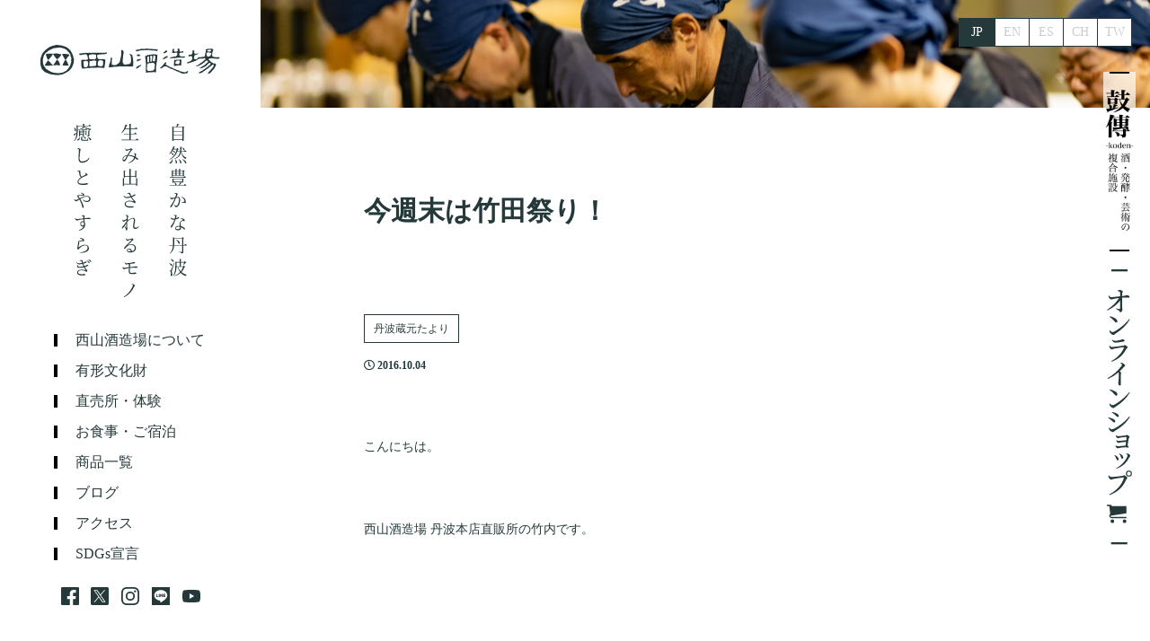

--- FILE ---
content_type: text/html; charset=UTF-8
request_url: https://kotsuzumi.co.jp/%E4%BB%8A%E9%80%B1%E6%9C%AB%E3%81%AF%E7%AB%B9%E7%94%B0%E7%A5%AD%E3%82%8A%EF%BC%81/
body_size: 12451
content:
<!DOCTYPE html>
<html>

<head>
  <meta charset="utf-8">
  <meta name="viewport" content="width=device-width, initial-scale=1">
  <script type='text/javascript' src='https://kotsuzumi.co.jp/wp-includes//js/jquery/jquery.js'></script>
  <link rel="shortcut icon" href="https://kotsuzumi.co.jp/wp-content/themes/nishiyamashuzou_20251015/favicon.ico" />

  <!-- bootstrap-grid.css -->
  <link href="https://kotsuzumi.co.jp/wp-content/themes/nishiyamashuzou_20251015/assets/css/bootstrap-grid.min.css" rel="stylesheet">

  <!-- fontawesome.css -->
  <link href="https://use.fontawesome.com/releases/v5.10.2/css/all.css" rel="stylesheet">
  <!-- googlefonts.css -->
  <link rel="preconnect" href="https://fonts.googleapis.com">
  <link rel="preconnect" href="https://fonts.gstatic.com" crossorigin>
  <link href="https://fonts.googleapis.com/css2?family=Noto+Sans+JP:wght@400;700&family=M+PLUS+Rounded+1c&display=swap" rel="stylesheet">
  <!-- drawer.css -->
  <link rel="stylesheet" href="https://kotsuzumi.co.jp/wp-content/themes/nishiyamashuzou_20251015/assets/css/drawer.min.css">
  <!-- swiper.css -->
  <link rel="stylesheet" href="https://kotsuzumi.co.jp/wp-content/themes/nishiyamashuzou_20251015/assets/css/swiper.min.css">
  <!-- iScroll -->
  <script src="https://cdnjs.cloudflare.com/ajax/libs/iScroll/5.2.0/iscroll.min.js"></script>

  <!-- Global site tag (gtag.js) - Google Analytics -->
  <script async src="https://www.googletagmanager.com/gtag/js?id=UA-38529645-1"></script>
  <script>
    window.dataLayer = window.dataLayer || [];

    function gtag() {
      dataLayer.push(arguments);
    }
    gtag('js', new Date());
    gtag('config', 'UA-38529645-1');
  </script>

  <link rel="stylesheet" href="https://kotsuzumi.co.jp/wp-content/themes/nishiyamashuzou_20251015/style.css">
  <link rel="stylesheet" href="https://kotsuzumi.co.jp/wp-content/themes/nishiyamashuzou_20251015/style2.css">
  <link rel="stylesheet" href="https://kotsuzumi.co.jp/wp-content/themes/nishiyamashuzou_20251015/style-language.css">
  <link rel="shortcut icon" href="">
    <meta name='robots' content='index, follow, max-image-preview:large, max-snippet:-1, max-video-preview:-1' />

	<!-- This site is optimized with the Yoast SEO plugin v24.5 - https://yoast.com/wordpress/plugins/seo/ -->
	<link rel="canonical" href="https://kotsuzumi.co.jp/今週末は竹田祭り！/" />
	<meta property="og:locale" content="ja_JP" />
	<meta property="og:type" content="article" />
	<meta property="og:title" content="丹波美酒 小鼓　西山酒造場 ｜ 今週末は竹田祭り！" />
	<meta property="og:description" content="西山酒造場 丹波本店直販所の竹内です。" />
	<meta property="og:url" content="https://kotsuzumi.co.jp/今週末は竹田祭り！/" />
	<meta property="og:site_name" content="丹波美酒 小鼓　西山酒造場" />
	<meta property="article:publisher" content="https://www.facebook.com/kotsuzumi.nishiyama" />
	<meta property="article:published_time" content="2016-10-04T02:00:58+00:00" />
	<meta property="article:modified_time" content="2021-06-03T02:17:10+00:00" />
	<meta property="og:image" content="https://kotsuzumi.co.jp/wp-content/uploads/2016/10/DSCN3844-1280x960-1.jpg" />
	<meta property="og:image:width" content="1280" />
	<meta property="og:image:height" content="960" />
	<meta property="og:image:type" content="image/jpeg" />
	<meta name="author" content="nishiyamasyuzou" />
	<meta name="twitter:card" content="summary_large_image" />
	<meta name="twitter:creator" content="@sake_kotsuzumi" />
	<meta name="twitter:site" content="@sake_kotsuzumi" />
	<script type="application/ld+json" class="yoast-schema-graph">{"@context":"https://schema.org","@graph":[{"@type":"Article","@id":"https://kotsuzumi.co.jp/%e4%bb%8a%e9%80%b1%e6%9c%ab%e3%81%af%e7%ab%b9%e7%94%b0%e7%a5%ad%e3%82%8a%ef%bc%81/#article","isPartOf":{"@id":"https://kotsuzumi.co.jp/%e4%bb%8a%e9%80%b1%e6%9c%ab%e3%81%af%e7%ab%b9%e7%94%b0%e7%a5%ad%e3%82%8a%ef%bc%81/"},"author":{"name":"nishiyamasyuzou","@id":"https://kotsuzumi.co.jp/#/schema/person/a05263c3c26ce9e46a3270020f8d23e8"},"headline":"今週末は竹田祭り！","datePublished":"2016-10-04T02:00:58+00:00","dateModified":"2021-06-03T02:17:10+00:00","mainEntityOfPage":{"@id":"https://kotsuzumi.co.jp/%e4%bb%8a%e9%80%b1%e6%9c%ab%e3%81%af%e7%ab%b9%e7%94%b0%e7%a5%ad%e3%82%8a%ef%bc%81/"},"wordCount":10,"commentCount":0,"publisher":{"@id":"https://kotsuzumi.co.jp/#organization"},"image":{"@id":"https://kotsuzumi.co.jp/%e4%bb%8a%e9%80%b1%e6%9c%ab%e3%81%af%e7%ab%b9%e7%94%b0%e7%a5%ad%e3%82%8a%ef%bc%81/#primaryimage"},"thumbnailUrl":"https://kotsuzumi.co.jp/wp-content/uploads/2016/10/DSCN3844-1280x960-1.jpg","articleSection":["丹波蔵元たより"],"inLanguage":"ja","potentialAction":[{"@type":"CommentAction","name":"Comment","target":["https://kotsuzumi.co.jp/%e4%bb%8a%e9%80%b1%e6%9c%ab%e3%81%af%e7%ab%b9%e7%94%b0%e7%a5%ad%e3%82%8a%ef%bc%81/#respond"]}]},{"@type":"WebPage","@id":"https://kotsuzumi.co.jp/%e4%bb%8a%e9%80%b1%e6%9c%ab%e3%81%af%e7%ab%b9%e7%94%b0%e7%a5%ad%e3%82%8a%ef%bc%81/","url":"https://kotsuzumi.co.jp/%e4%bb%8a%e9%80%b1%e6%9c%ab%e3%81%af%e7%ab%b9%e7%94%b0%e7%a5%ad%e3%82%8a%ef%bc%81/","name":"丹波美酒 小鼓　西山酒造場 ｜ 今週末は竹田祭り！","isPartOf":{"@id":"https://kotsuzumi.co.jp/#website"},"primaryImageOfPage":{"@id":"https://kotsuzumi.co.jp/%e4%bb%8a%e9%80%b1%e6%9c%ab%e3%81%af%e7%ab%b9%e7%94%b0%e7%a5%ad%e3%82%8a%ef%bc%81/#primaryimage"},"image":{"@id":"https://kotsuzumi.co.jp/%e4%bb%8a%e9%80%b1%e6%9c%ab%e3%81%af%e7%ab%b9%e7%94%b0%e7%a5%ad%e3%82%8a%ef%bc%81/#primaryimage"},"thumbnailUrl":"https://kotsuzumi.co.jp/wp-content/uploads/2016/10/DSCN3844-1280x960-1.jpg","datePublished":"2016-10-04T02:00:58+00:00","dateModified":"2021-06-03T02:17:10+00:00","breadcrumb":{"@id":"https://kotsuzumi.co.jp/%e4%bb%8a%e9%80%b1%e6%9c%ab%e3%81%af%e7%ab%b9%e7%94%b0%e7%a5%ad%e3%82%8a%ef%bc%81/#breadcrumb"},"inLanguage":"ja","potentialAction":[{"@type":"ReadAction","target":["https://kotsuzumi.co.jp/%e4%bb%8a%e9%80%b1%e6%9c%ab%e3%81%af%e7%ab%b9%e7%94%b0%e7%a5%ad%e3%82%8a%ef%bc%81/"]}]},{"@type":"ImageObject","inLanguage":"ja","@id":"https://kotsuzumi.co.jp/%e4%bb%8a%e9%80%b1%e6%9c%ab%e3%81%af%e7%ab%b9%e7%94%b0%e7%a5%ad%e3%82%8a%ef%bc%81/#primaryimage","url":"https://kotsuzumi.co.jp/wp-content/uploads/2016/10/DSCN3844-1280x960-1.jpg","contentUrl":"https://kotsuzumi.co.jp/wp-content/uploads/2016/10/DSCN3844-1280x960-1.jpg","width":1280,"height":960},{"@type":"BreadcrumbList","@id":"https://kotsuzumi.co.jp/%e4%bb%8a%e9%80%b1%e6%9c%ab%e3%81%af%e7%ab%b9%e7%94%b0%e7%a5%ad%e3%82%8a%ef%bc%81/#breadcrumb","itemListElement":[{"@type":"ListItem","position":1,"name":"ホーム","item":"https://kotsuzumi.co.jp/"},{"@type":"ListItem","position":2,"name":"今週末は竹田祭り！"}]},{"@type":"WebSite","@id":"https://kotsuzumi.co.jp/#website","url":"https://kotsuzumi.co.jp/","name":"丹波美酒 小鼓　西山酒造場","description":"","publisher":{"@id":"https://kotsuzumi.co.jp/#organization"},"potentialAction":[{"@type":"SearchAction","target":{"@type":"EntryPoint","urlTemplate":"https://kotsuzumi.co.jp/?s={search_term_string}"},"query-input":{"@type":"PropertyValueSpecification","valueRequired":true,"valueName":"search_term_string"}}],"inLanguage":"ja"},{"@type":"Organization","@id":"https://kotsuzumi.co.jp/#organization","name":"西山酒造場","url":"https://kotsuzumi.co.jp/","logo":{"@type":"ImageObject","inLanguage":"ja","@id":"https://kotsuzumi.co.jp/#/schema/logo/image/","url":"https://kotsuzumi.co.jp/wp-content/uploads/kotsudumi.jpg","contentUrl":"https://kotsuzumi.co.jp/wp-content/uploads/kotsudumi.jpg","width":540,"height":540,"caption":"西山酒造場"},"image":{"@id":"https://kotsuzumi.co.jp/#/schema/logo/image/"},"sameAs":["https://www.facebook.com/kotsuzumi.nishiyama","https://x.com/sake_kotsuzumi","https://www.instagram.com/kotsuzmi/?hl=ja","https://www.youtube.com/user/SakeKotsuzumi"]},{"@type":"Person","@id":"https://kotsuzumi.co.jp/#/schema/person/a05263c3c26ce9e46a3270020f8d23e8","name":"nishiyamasyuzou"}]}</script>
	<!-- / Yoast SEO plugin. -->


<link rel="alternate" type="application/rss+xml" title="丹波美酒 小鼓　西山酒造場 &raquo; 今週末は竹田祭り！ のコメントのフィード" href="https://kotsuzumi.co.jp/%e4%bb%8a%e9%80%b1%e6%9c%ab%e3%81%af%e7%ab%b9%e7%94%b0%e7%a5%ad%e3%82%8a%ef%bc%81/feed/" />
		<!-- This site uses the Google Analytics by MonsterInsights plugin v9.6.1 - Using Analytics tracking - https://www.monsterinsights.com/ -->
							<script src="//www.googletagmanager.com/gtag/js?id=G-XEHK3RXEC3"  data-cfasync="false" data-wpfc-render="false" type="text/javascript" async></script>
			<script data-cfasync="false" data-wpfc-render="false" type="text/javascript">
				var mi_version = '9.6.1';
				var mi_track_user = true;
				var mi_no_track_reason = '';
								var MonsterInsightsDefaultLocations = {"page_location":"https:\/\/kotsuzumi.co.jp\/%E4%BB%8A%E9%80%B1%E6%9C%AB%E3%81%AF%E7%AB%B9%E7%94%B0%E7%A5%AD%E3%82%8A%EF%BC%81\/"};
								if ( typeof MonsterInsightsPrivacyGuardFilter === 'function' ) {
					var MonsterInsightsLocations = (typeof MonsterInsightsExcludeQuery === 'object') ? MonsterInsightsPrivacyGuardFilter( MonsterInsightsExcludeQuery ) : MonsterInsightsPrivacyGuardFilter( MonsterInsightsDefaultLocations );
				} else {
					var MonsterInsightsLocations = (typeof MonsterInsightsExcludeQuery === 'object') ? MonsterInsightsExcludeQuery : MonsterInsightsDefaultLocations;
				}

								var disableStrs = [
										'ga-disable-G-XEHK3RXEC3',
									];

				/* Function to detect opted out users */
				function __gtagTrackerIsOptedOut() {
					for (var index = 0; index < disableStrs.length; index++) {
						if (document.cookie.indexOf(disableStrs[index] + '=true') > -1) {
							return true;
						}
					}

					return false;
				}

				/* Disable tracking if the opt-out cookie exists. */
				if (__gtagTrackerIsOptedOut()) {
					for (var index = 0; index < disableStrs.length; index++) {
						window[disableStrs[index]] = true;
					}
				}

				/* Opt-out function */
				function __gtagTrackerOptout() {
					for (var index = 0; index < disableStrs.length; index++) {
						document.cookie = disableStrs[index] + '=true; expires=Thu, 31 Dec 2099 23:59:59 UTC; path=/';
						window[disableStrs[index]] = true;
					}
				}

				if ('undefined' === typeof gaOptout) {
					function gaOptout() {
						__gtagTrackerOptout();
					}
				}
								window.dataLayer = window.dataLayer || [];

				window.MonsterInsightsDualTracker = {
					helpers: {},
					trackers: {},
				};
				if (mi_track_user) {
					function __gtagDataLayer() {
						dataLayer.push(arguments);
					}

					function __gtagTracker(type, name, parameters) {
						if (!parameters) {
							parameters = {};
						}

						if (parameters.send_to) {
							__gtagDataLayer.apply(null, arguments);
							return;
						}

						if (type === 'event') {
														parameters.send_to = monsterinsights_frontend.v4_id;
							var hookName = name;
							if (typeof parameters['event_category'] !== 'undefined') {
								hookName = parameters['event_category'] + ':' + name;
							}

							if (typeof MonsterInsightsDualTracker.trackers[hookName] !== 'undefined') {
								MonsterInsightsDualTracker.trackers[hookName](parameters);
							} else {
								__gtagDataLayer('event', name, parameters);
							}
							
						} else {
							__gtagDataLayer.apply(null, arguments);
						}
					}

					__gtagTracker('js', new Date());
					__gtagTracker('set', {
						'developer_id.dZGIzZG': true,
											});
					if ( MonsterInsightsLocations.page_location ) {
						__gtagTracker('set', MonsterInsightsLocations);
					}
										__gtagTracker('config', 'G-XEHK3RXEC3', {"forceSSL":"true","link_attribution":"true"} );
															window.gtag = __gtagTracker;										(function () {
						/* https://developers.google.com/analytics/devguides/collection/analyticsjs/ */
						/* ga and __gaTracker compatibility shim. */
						var noopfn = function () {
							return null;
						};
						var newtracker = function () {
							return new Tracker();
						};
						var Tracker = function () {
							return null;
						};
						var p = Tracker.prototype;
						p.get = noopfn;
						p.set = noopfn;
						p.send = function () {
							var args = Array.prototype.slice.call(arguments);
							args.unshift('send');
							__gaTracker.apply(null, args);
						};
						var __gaTracker = function () {
							var len = arguments.length;
							if (len === 0) {
								return;
							}
							var f = arguments[len - 1];
							if (typeof f !== 'object' || f === null || typeof f.hitCallback !== 'function') {
								if ('send' === arguments[0]) {
									var hitConverted, hitObject = false, action;
									if ('event' === arguments[1]) {
										if ('undefined' !== typeof arguments[3]) {
											hitObject = {
												'eventAction': arguments[3],
												'eventCategory': arguments[2],
												'eventLabel': arguments[4],
												'value': arguments[5] ? arguments[5] : 1,
											}
										}
									}
									if ('pageview' === arguments[1]) {
										if ('undefined' !== typeof arguments[2]) {
											hitObject = {
												'eventAction': 'page_view',
												'page_path': arguments[2],
											}
										}
									}
									if (typeof arguments[2] === 'object') {
										hitObject = arguments[2];
									}
									if (typeof arguments[5] === 'object') {
										Object.assign(hitObject, arguments[5]);
									}
									if ('undefined' !== typeof arguments[1].hitType) {
										hitObject = arguments[1];
										if ('pageview' === hitObject.hitType) {
											hitObject.eventAction = 'page_view';
										}
									}
									if (hitObject) {
										action = 'timing' === arguments[1].hitType ? 'timing_complete' : hitObject.eventAction;
										hitConverted = mapArgs(hitObject);
										__gtagTracker('event', action, hitConverted);
									}
								}
								return;
							}

							function mapArgs(args) {
								var arg, hit = {};
								var gaMap = {
									'eventCategory': 'event_category',
									'eventAction': 'event_action',
									'eventLabel': 'event_label',
									'eventValue': 'event_value',
									'nonInteraction': 'non_interaction',
									'timingCategory': 'event_category',
									'timingVar': 'name',
									'timingValue': 'value',
									'timingLabel': 'event_label',
									'page': 'page_path',
									'location': 'page_location',
									'title': 'page_title',
									'referrer' : 'page_referrer',
								};
								for (arg in args) {
																		if (!(!args.hasOwnProperty(arg) || !gaMap.hasOwnProperty(arg))) {
										hit[gaMap[arg]] = args[arg];
									} else {
										hit[arg] = args[arg];
									}
								}
								return hit;
							}

							try {
								f.hitCallback();
							} catch (ex) {
							}
						};
						__gaTracker.create = newtracker;
						__gaTracker.getByName = newtracker;
						__gaTracker.getAll = function () {
							return [];
						};
						__gaTracker.remove = noopfn;
						__gaTracker.loaded = true;
						window['__gaTracker'] = __gaTracker;
					})();
									} else {
										console.log("");
					(function () {
						function __gtagTracker() {
							return null;
						}

						window['__gtagTracker'] = __gtagTracker;
						window['gtag'] = __gtagTracker;
					})();
									}
			</script>
				<!-- / Google Analytics by MonsterInsights -->
		<script type="text/javascript">
/* <![CDATA[ */
window._wpemojiSettings = {"baseUrl":"https:\/\/s.w.org\/images\/core\/emoji\/15.0.3\/72x72\/","ext":".png","svgUrl":"https:\/\/s.w.org\/images\/core\/emoji\/15.0.3\/svg\/","svgExt":".svg","source":{"concatemoji":"https:\/\/kotsuzumi.co.jp\/wp-includes\/js\/wp-emoji-release.min.js?ver=6.5.7"}};
/*! This file is auto-generated */
!function(i,n){var o,s,e;function c(e){try{var t={supportTests:e,timestamp:(new Date).valueOf()};sessionStorage.setItem(o,JSON.stringify(t))}catch(e){}}function p(e,t,n){e.clearRect(0,0,e.canvas.width,e.canvas.height),e.fillText(t,0,0);var t=new Uint32Array(e.getImageData(0,0,e.canvas.width,e.canvas.height).data),r=(e.clearRect(0,0,e.canvas.width,e.canvas.height),e.fillText(n,0,0),new Uint32Array(e.getImageData(0,0,e.canvas.width,e.canvas.height).data));return t.every(function(e,t){return e===r[t]})}function u(e,t,n){switch(t){case"flag":return n(e,"\ud83c\udff3\ufe0f\u200d\u26a7\ufe0f","\ud83c\udff3\ufe0f\u200b\u26a7\ufe0f")?!1:!n(e,"\ud83c\uddfa\ud83c\uddf3","\ud83c\uddfa\u200b\ud83c\uddf3")&&!n(e,"\ud83c\udff4\udb40\udc67\udb40\udc62\udb40\udc65\udb40\udc6e\udb40\udc67\udb40\udc7f","\ud83c\udff4\u200b\udb40\udc67\u200b\udb40\udc62\u200b\udb40\udc65\u200b\udb40\udc6e\u200b\udb40\udc67\u200b\udb40\udc7f");case"emoji":return!n(e,"\ud83d\udc26\u200d\u2b1b","\ud83d\udc26\u200b\u2b1b")}return!1}function f(e,t,n){var r="undefined"!=typeof WorkerGlobalScope&&self instanceof WorkerGlobalScope?new OffscreenCanvas(300,150):i.createElement("canvas"),a=r.getContext("2d",{willReadFrequently:!0}),o=(a.textBaseline="top",a.font="600 32px Arial",{});return e.forEach(function(e){o[e]=t(a,e,n)}),o}function t(e){var t=i.createElement("script");t.src=e,t.defer=!0,i.head.appendChild(t)}"undefined"!=typeof Promise&&(o="wpEmojiSettingsSupports",s=["flag","emoji"],n.supports={everything:!0,everythingExceptFlag:!0},e=new Promise(function(e){i.addEventListener("DOMContentLoaded",e,{once:!0})}),new Promise(function(t){var n=function(){try{var e=JSON.parse(sessionStorage.getItem(o));if("object"==typeof e&&"number"==typeof e.timestamp&&(new Date).valueOf()<e.timestamp+604800&&"object"==typeof e.supportTests)return e.supportTests}catch(e){}return null}();if(!n){if("undefined"!=typeof Worker&&"undefined"!=typeof OffscreenCanvas&&"undefined"!=typeof URL&&URL.createObjectURL&&"undefined"!=typeof Blob)try{var e="postMessage("+f.toString()+"("+[JSON.stringify(s),u.toString(),p.toString()].join(",")+"));",r=new Blob([e],{type:"text/javascript"}),a=new Worker(URL.createObjectURL(r),{name:"wpTestEmojiSupports"});return void(a.onmessage=function(e){c(n=e.data),a.terminate(),t(n)})}catch(e){}c(n=f(s,u,p))}t(n)}).then(function(e){for(var t in e)n.supports[t]=e[t],n.supports.everything=n.supports.everything&&n.supports[t],"flag"!==t&&(n.supports.everythingExceptFlag=n.supports.everythingExceptFlag&&n.supports[t]);n.supports.everythingExceptFlag=n.supports.everythingExceptFlag&&!n.supports.flag,n.DOMReady=!1,n.readyCallback=function(){n.DOMReady=!0}}).then(function(){return e}).then(function(){var e;n.supports.everything||(n.readyCallback(),(e=n.source||{}).concatemoji?t(e.concatemoji):e.wpemoji&&e.twemoji&&(t(e.twemoji),t(e.wpemoji)))}))}((window,document),window._wpemojiSettings);
/* ]]> */
</script>
<style id='wp-emoji-styles-inline-css' type='text/css'>

	img.wp-smiley, img.emoji {
		display: inline !important;
		border: none !important;
		box-shadow: none !important;
		height: 1em !important;
		width: 1em !important;
		margin: 0 0.07em !important;
		vertical-align: -0.1em !important;
		background: none !important;
		padding: 0 !important;
	}
</style>
<link rel='stylesheet' id='wp-block-library-css' href='https://kotsuzumi.co.jp/wp-includes/css/dist/block-library/style.min.css?ver=6.5.7' type='text/css' media='all' />
<style id='classic-theme-styles-inline-css' type='text/css'>
/*! This file is auto-generated */
.wp-block-button__link{color:#fff;background-color:#32373c;border-radius:9999px;box-shadow:none;text-decoration:none;padding:calc(.667em + 2px) calc(1.333em + 2px);font-size:1.125em}.wp-block-file__button{background:#32373c;color:#fff;text-decoration:none}
</style>
<style id='global-styles-inline-css' type='text/css'>
body{--wp--preset--color--black: #000000;--wp--preset--color--cyan-bluish-gray: #abb8c3;--wp--preset--color--white: #ffffff;--wp--preset--color--pale-pink: #f78da7;--wp--preset--color--vivid-red: #cf2e2e;--wp--preset--color--luminous-vivid-orange: #ff6900;--wp--preset--color--luminous-vivid-amber: #fcb900;--wp--preset--color--light-green-cyan: #7bdcb5;--wp--preset--color--vivid-green-cyan: #00d084;--wp--preset--color--pale-cyan-blue: #8ed1fc;--wp--preset--color--vivid-cyan-blue: #0693e3;--wp--preset--color--vivid-purple: #9b51e0;--wp--preset--gradient--vivid-cyan-blue-to-vivid-purple: linear-gradient(135deg,rgba(6,147,227,1) 0%,rgb(155,81,224) 100%);--wp--preset--gradient--light-green-cyan-to-vivid-green-cyan: linear-gradient(135deg,rgb(122,220,180) 0%,rgb(0,208,130) 100%);--wp--preset--gradient--luminous-vivid-amber-to-luminous-vivid-orange: linear-gradient(135deg,rgba(252,185,0,1) 0%,rgba(255,105,0,1) 100%);--wp--preset--gradient--luminous-vivid-orange-to-vivid-red: linear-gradient(135deg,rgba(255,105,0,1) 0%,rgb(207,46,46) 100%);--wp--preset--gradient--very-light-gray-to-cyan-bluish-gray: linear-gradient(135deg,rgb(238,238,238) 0%,rgb(169,184,195) 100%);--wp--preset--gradient--cool-to-warm-spectrum: linear-gradient(135deg,rgb(74,234,220) 0%,rgb(151,120,209) 20%,rgb(207,42,186) 40%,rgb(238,44,130) 60%,rgb(251,105,98) 80%,rgb(254,248,76) 100%);--wp--preset--gradient--blush-light-purple: linear-gradient(135deg,rgb(255,206,236) 0%,rgb(152,150,240) 100%);--wp--preset--gradient--blush-bordeaux: linear-gradient(135deg,rgb(254,205,165) 0%,rgb(254,45,45) 50%,rgb(107,0,62) 100%);--wp--preset--gradient--luminous-dusk: linear-gradient(135deg,rgb(255,203,112) 0%,rgb(199,81,192) 50%,rgb(65,88,208) 100%);--wp--preset--gradient--pale-ocean: linear-gradient(135deg,rgb(255,245,203) 0%,rgb(182,227,212) 50%,rgb(51,167,181) 100%);--wp--preset--gradient--electric-grass: linear-gradient(135deg,rgb(202,248,128) 0%,rgb(113,206,126) 100%);--wp--preset--gradient--midnight: linear-gradient(135deg,rgb(2,3,129) 0%,rgb(40,116,252) 100%);--wp--preset--font-size--small: 13px;--wp--preset--font-size--medium: 20px;--wp--preset--font-size--large: 36px;--wp--preset--font-size--x-large: 42px;--wp--preset--spacing--20: 0.44rem;--wp--preset--spacing--30: 0.67rem;--wp--preset--spacing--40: 1rem;--wp--preset--spacing--50: 1.5rem;--wp--preset--spacing--60: 2.25rem;--wp--preset--spacing--70: 3.38rem;--wp--preset--spacing--80: 5.06rem;--wp--preset--shadow--natural: 6px 6px 9px rgba(0, 0, 0, 0.2);--wp--preset--shadow--deep: 12px 12px 50px rgba(0, 0, 0, 0.4);--wp--preset--shadow--sharp: 6px 6px 0px rgba(0, 0, 0, 0.2);--wp--preset--shadow--outlined: 6px 6px 0px -3px rgba(255, 255, 255, 1), 6px 6px rgba(0, 0, 0, 1);--wp--preset--shadow--crisp: 6px 6px 0px rgba(0, 0, 0, 1);}:where(.is-layout-flex){gap: 0.5em;}:where(.is-layout-grid){gap: 0.5em;}body .is-layout-flex{display: flex;}body .is-layout-flex{flex-wrap: wrap;align-items: center;}body .is-layout-flex > *{margin: 0;}body .is-layout-grid{display: grid;}body .is-layout-grid > *{margin: 0;}:where(.wp-block-columns.is-layout-flex){gap: 2em;}:where(.wp-block-columns.is-layout-grid){gap: 2em;}:where(.wp-block-post-template.is-layout-flex){gap: 1.25em;}:where(.wp-block-post-template.is-layout-grid){gap: 1.25em;}.has-black-color{color: var(--wp--preset--color--black) !important;}.has-cyan-bluish-gray-color{color: var(--wp--preset--color--cyan-bluish-gray) !important;}.has-white-color{color: var(--wp--preset--color--white) !important;}.has-pale-pink-color{color: var(--wp--preset--color--pale-pink) !important;}.has-vivid-red-color{color: var(--wp--preset--color--vivid-red) !important;}.has-luminous-vivid-orange-color{color: var(--wp--preset--color--luminous-vivid-orange) !important;}.has-luminous-vivid-amber-color{color: var(--wp--preset--color--luminous-vivid-amber) !important;}.has-light-green-cyan-color{color: var(--wp--preset--color--light-green-cyan) !important;}.has-vivid-green-cyan-color{color: var(--wp--preset--color--vivid-green-cyan) !important;}.has-pale-cyan-blue-color{color: var(--wp--preset--color--pale-cyan-blue) !important;}.has-vivid-cyan-blue-color{color: var(--wp--preset--color--vivid-cyan-blue) !important;}.has-vivid-purple-color{color: var(--wp--preset--color--vivid-purple) !important;}.has-black-background-color{background-color: var(--wp--preset--color--black) !important;}.has-cyan-bluish-gray-background-color{background-color: var(--wp--preset--color--cyan-bluish-gray) !important;}.has-white-background-color{background-color: var(--wp--preset--color--white) !important;}.has-pale-pink-background-color{background-color: var(--wp--preset--color--pale-pink) !important;}.has-vivid-red-background-color{background-color: var(--wp--preset--color--vivid-red) !important;}.has-luminous-vivid-orange-background-color{background-color: var(--wp--preset--color--luminous-vivid-orange) !important;}.has-luminous-vivid-amber-background-color{background-color: var(--wp--preset--color--luminous-vivid-amber) !important;}.has-light-green-cyan-background-color{background-color: var(--wp--preset--color--light-green-cyan) !important;}.has-vivid-green-cyan-background-color{background-color: var(--wp--preset--color--vivid-green-cyan) !important;}.has-pale-cyan-blue-background-color{background-color: var(--wp--preset--color--pale-cyan-blue) !important;}.has-vivid-cyan-blue-background-color{background-color: var(--wp--preset--color--vivid-cyan-blue) !important;}.has-vivid-purple-background-color{background-color: var(--wp--preset--color--vivid-purple) !important;}.has-black-border-color{border-color: var(--wp--preset--color--black) !important;}.has-cyan-bluish-gray-border-color{border-color: var(--wp--preset--color--cyan-bluish-gray) !important;}.has-white-border-color{border-color: var(--wp--preset--color--white) !important;}.has-pale-pink-border-color{border-color: var(--wp--preset--color--pale-pink) !important;}.has-vivid-red-border-color{border-color: var(--wp--preset--color--vivid-red) !important;}.has-luminous-vivid-orange-border-color{border-color: var(--wp--preset--color--luminous-vivid-orange) !important;}.has-luminous-vivid-amber-border-color{border-color: var(--wp--preset--color--luminous-vivid-amber) !important;}.has-light-green-cyan-border-color{border-color: var(--wp--preset--color--light-green-cyan) !important;}.has-vivid-green-cyan-border-color{border-color: var(--wp--preset--color--vivid-green-cyan) !important;}.has-pale-cyan-blue-border-color{border-color: var(--wp--preset--color--pale-cyan-blue) !important;}.has-vivid-cyan-blue-border-color{border-color: var(--wp--preset--color--vivid-cyan-blue) !important;}.has-vivid-purple-border-color{border-color: var(--wp--preset--color--vivid-purple) !important;}.has-vivid-cyan-blue-to-vivid-purple-gradient-background{background: var(--wp--preset--gradient--vivid-cyan-blue-to-vivid-purple) !important;}.has-light-green-cyan-to-vivid-green-cyan-gradient-background{background: var(--wp--preset--gradient--light-green-cyan-to-vivid-green-cyan) !important;}.has-luminous-vivid-amber-to-luminous-vivid-orange-gradient-background{background: var(--wp--preset--gradient--luminous-vivid-amber-to-luminous-vivid-orange) !important;}.has-luminous-vivid-orange-to-vivid-red-gradient-background{background: var(--wp--preset--gradient--luminous-vivid-orange-to-vivid-red) !important;}.has-very-light-gray-to-cyan-bluish-gray-gradient-background{background: var(--wp--preset--gradient--very-light-gray-to-cyan-bluish-gray) !important;}.has-cool-to-warm-spectrum-gradient-background{background: var(--wp--preset--gradient--cool-to-warm-spectrum) !important;}.has-blush-light-purple-gradient-background{background: var(--wp--preset--gradient--blush-light-purple) !important;}.has-blush-bordeaux-gradient-background{background: var(--wp--preset--gradient--blush-bordeaux) !important;}.has-luminous-dusk-gradient-background{background: var(--wp--preset--gradient--luminous-dusk) !important;}.has-pale-ocean-gradient-background{background: var(--wp--preset--gradient--pale-ocean) !important;}.has-electric-grass-gradient-background{background: var(--wp--preset--gradient--electric-grass) !important;}.has-midnight-gradient-background{background: var(--wp--preset--gradient--midnight) !important;}.has-small-font-size{font-size: var(--wp--preset--font-size--small) !important;}.has-medium-font-size{font-size: var(--wp--preset--font-size--medium) !important;}.has-large-font-size{font-size: var(--wp--preset--font-size--large) !important;}.has-x-large-font-size{font-size: var(--wp--preset--font-size--x-large) !important;}
.wp-block-navigation a:where(:not(.wp-element-button)){color: inherit;}
:where(.wp-block-post-template.is-layout-flex){gap: 1.25em;}:where(.wp-block-post-template.is-layout-grid){gap: 1.25em;}
:where(.wp-block-columns.is-layout-flex){gap: 2em;}:where(.wp-block-columns.is-layout-grid){gap: 2em;}
.wp-block-pullquote{font-size: 1.5em;line-height: 1.6;}
</style>
<link rel='stylesheet' id='bogo-css' href='https://kotsuzumi.co.jp/wp-content/plugins/bogo/includes/css/style.css?ver=3.8.2' type='text/css' media='all' />
<link rel='stylesheet' id='wp-pagenavi-css' href='https://kotsuzumi.co.jp/wp-content/plugins/wp-pagenavi/pagenavi-css.css?ver=2.70' type='text/css' media='all' />
<!--n2css--><!--n2js--><script type="text/javascript" src="https://kotsuzumi.co.jp/wp-content/plugins/google-analytics-for-wordpress/assets/js/frontend-gtag.min.js?ver=9.6.1" id="monsterinsights-frontend-script-js" async="async" data-wp-strategy="async"></script>
<script data-cfasync="false" data-wpfc-render="false" type="text/javascript" id='monsterinsights-frontend-script-js-extra'>/* <![CDATA[ */
var monsterinsights_frontend = {"js_events_tracking":"true","download_extensions":"doc,pdf,ppt,zip,xls,docx,pptx,xlsx","inbound_paths":"[{\"path\":\"\\\/go\\\/\",\"label\":\"affiliate\"},{\"path\":\"\\\/recommend\\\/\",\"label\":\"affiliate\"}]","home_url":"https:\/\/kotsuzumi.co.jp","hash_tracking":"false","v4_id":"G-XEHK3RXEC3"};/* ]]> */
</script>
<script type="text/javascript" src="https://kotsuzumi.co.jp/wp-includes/js/tinymce/tinymce.min.js?ver=49110-20201110" id="wp-tinymce-root-js"></script>
<script type="text/javascript" src="https://kotsuzumi.co.jp/wp-includes/js/tinymce/plugins/compat3x/plugin.min.js?ver=49110-20201110" id="wp-tinymce-js"></script>
<script type="text/javascript" src="https://kotsuzumi.co.jp/wp-includes/js/jquery/jquery.min.js?ver=3.7.1" id="jquery-core-js"></script>
<script type="text/javascript" src="https://kotsuzumi.co.jp/wp-includes/js/jquery/jquery-migrate.min.js?ver=3.4.1" id="jquery-migrate-js"></script>
<link rel="https://api.w.org/" href="https://kotsuzumi.co.jp/wp-json/" /><link rel="alternate" type="application/json" href="https://kotsuzumi.co.jp/wp-json/wp/v2/posts/1779" /><link rel="EditURI" type="application/rsd+xml" title="RSD" href="https://kotsuzumi.co.jp/xmlrpc.php?rsd" />
<meta name="generator" content="WordPress 6.5.7" />
<link rel='shortlink' href='https://kotsuzumi.co.jp/?p=1779' />
<link rel="alternate" type="application/json+oembed" href="https://kotsuzumi.co.jp/wp-json/oembed/1.0/embed?url=https%3A%2F%2Fkotsuzumi.co.jp%2F%25e4%25bb%258a%25e9%2580%25b1%25e6%259c%25ab%25e3%2581%25af%25e7%25ab%25b9%25e7%2594%25b0%25e7%25a5%25ad%25e3%2582%258a%25ef%25bc%2581%2F" />
<link rel="alternate" type="text/xml+oembed" href="https://kotsuzumi.co.jp/wp-json/oembed/1.0/embed?url=https%3A%2F%2Fkotsuzumi.co.jp%2F%25e4%25bb%258a%25e9%2580%25b1%25e6%259c%25ab%25e3%2581%25af%25e7%25ab%25b9%25e7%2594%25b0%25e7%25a5%25ad%25e3%2582%258a%25ef%25bc%2581%2F&#038;format=xml" />
<link rel="icon" href="https://kotsuzumi.co.jp/wp-content/uploads/2020/06/kotsufavi.ico" sizes="32x32" />
<link rel="icon" href="https://kotsuzumi.co.jp/wp-content/uploads/2020/06/kotsufavi.ico" sizes="192x192" />
<link rel="apple-touch-icon" href="https://kotsuzumi.co.jp/wp-content/uploads/2020/06/kotsufavi.ico" />
<meta name="msapplication-TileImage" content="https://kotsuzumi.co.jp/wp-content/uploads/2020/06/kotsufavi.ico" />

  <!-- Begin Mieruca Embed Code -->
  <script type="text/javascript" id="mierucajs">
    window.__fid = window.__fid || [];
    __fid.push([475840791]);
    (function() {
      function mieruca() {
        if (typeof window.__fjsld != "undefined") return;
        window.__fjsld = 1;
        var fjs = document.createElement('script');
        fjs.type = 'text/javascript';
        fjs.async = true;
        fjs.id = "fjssync";
        var timestamp = new Date;
        fjs.src = ('https:' == document.location.protocol ? 'https' : 'http') + '://hm.mieru-ca.com/service/js/mieruca-hm.js?v=' + timestamp.getTime();
        var x = document.getElementsByTagName('script')[0];
        x.parentNode.insertBefore(fjs, x);
      };
      setTimeout(mieruca, 500);
      document.readyState != "complete" ? (window.attachEvent ? window.attachEvent("onload", mieruca) : window.addEventListener("load", mieruca, false)) : mieruca();
    })();
  </script>
  <!-- End Mieruca Embed Code -->

</head>

      <body class="post-template-default single single-post postid-1779 single-format-standard drawer drawer--right ja">
        <header class="header container">
          <div class="inner">
            <a href="https://kotsuzumi.co.jp" class="logo" id=""><img src="https://kotsuzumi.co.jp/wp-content/themes/nishiyamashuzou_20251015/assets/img/logo.svg" alt=""></a>

                                  <div class="copy sp-pc pc"><img src="https://kotsuzumi.co.jp/wp-content/themes/nishiyamashuzou_20251015/assets/img/copy.svg" alt="">
                                            </div>
                      <nav class="g-navi sp-pc pc">
                        <ul class="links g-navi">

                                                      <!--上記以外の場合出力する内容（日本語）-->

                            <li class="link"><a href="https://kotsuzumi.co.jp/concept">西山酒造場について</a></li>
                            <li class="link"><a href="https://kotsuzumi.co.jp/muhonkan">有形文化財</a></li>
                            <li class="link"><a href="https://kotsuzumi.co.jp/kotsuzumi-chokubaisyo" target="_blank">直売所・体験</a></li>
                            <li class="link"><a href="https://kotsuzumi.co.jp/koden/" target="_blank">お食事・ご宿泊</a></li>
                            <li class="link"><a href="https://kotsuzumi.co.jp/shop">商品一覧</a></li>
                            <li class="link"><a href="https://kotsuzumi.co.jp/blog">ブログ</a></li>
                            <li class="link"><a href="https://kotsuzumi.co.jp/access">アクセス</a></li>
                            <li class="link"><a href="https://kotsuzumi.co.jp/sdgsdeclaration/" target="_blank">SDGs宣言</a></li>

                            <!-- <li class="link"><a href="https://kotsuzumi.co.jp/koden">鼓傳オープン</a></li> -->
                                                  </ul>
                        <ul class="links sns">
                          <li class="link"><a href="https://www.facebook.com/kotsuzumi.nishiyama"><img src="https://kotsuzumi.co.jp/wp-content/themes/nishiyamashuzou_20251015/assets/img/icon-fb.svg" alt=""></a></li>
                          <li class="link"><a href="https://twitter.com/sake_kotsuzumi"><img src="https://kotsuzumi.co.jp/wp-content/themes/nishiyamashuzou_20251015/assets/img/icon-tw.svg" alt=""></a></li>
                          <li class="link"><a href="https://www.instagram.com/kotsuzmi/"><img src="https://kotsuzumi.co.jp/wp-content/themes/nishiyamashuzou_20251015/assets/img/icon-insta.svg" alt=""></a></li>
                          <li class="link"><a href="https://page.line.me/gds2950s?openQrModal=true"><img src="https://kotsuzumi.co.jp/wp-content/themes/nishiyamashuzou_20251015/assets/img/icon-line.svg" alt=""></a></li>
                          <li class="link"><a href="https://www.youtube.com/user/SakeKotsuzumi/videos"><img src="https://kotsuzumi.co.jp/wp-content/themes/nishiyamashuzou_20251015/assets/img/icon-youtube.svg" alt=""></a></li>
                        </ul>
                      </nav>
                      <!-- <a href="">
                  <div class="banner-area2" style='max-width: 240px;width: 100%; margin:0 auto;margin-top:30px;'><img style='width:100%;' src="https://kotsuzumi.co.jp/wp-content/themes/nishiyamashuzou_20251015/assets/img/banner-2.png" alt=""></div>
                </a> -->
                      <button type="button" class="menu drawer-toggle drawer-hamburger">
                        <!-- ハンバーガーボタン -->
                        <span class="sr-only">toggle navigation</span>
                        <span class="drawer-hamburger-icon"></span>
                      </button>
                    </div>
                    <div class="sp-pc pc">
                      <a href="https://www.tsuzumiya.com/" target="_blank" class="fixed-navi">
                                                  <img src="https://kotsuzumi.co.jp/wp-content/themes/nishiyamashuzou_20251015/assets/img/fixed-navi.svg" alt="">
                                              </a>
                                                                </div>


                    <div class="sp-pc pc">
                      <a
                        href="https://kotsuzumi.co.jp/koden/"
                        target="_blank"
                        class="banner-area3">
                                                  <img style='width:100%;' src="https://kotsuzumi.co.jp/wp-content/themes/nishiyamashuzou_20251015/assets/img/banner-3-2.png" alt="">
                                              </a>
                                              </a>
                                          </div>
                    <div class="sp-pc sp">
                      <a href="https://www.tsuzumiya.com/" target="_blank" class="fixed-navi">
                        <!--           -->
                        <img src="https://kotsuzumi.co.jp/wp-content/themes/nishiyamashuzou_20251015/assets/img/fixed-navi-sp.svg" alt="">
                      </a>
                                                                </div>

                    <div class="sp-pc sp">
                      <a href="https://kotsuzumi.co.jp/koden/" target="_blank" class="banner-area3-sp fixed-navi">
                        <!--          -->
                        <img src="https://kotsuzumi.co.jp/wp-content/themes/nishiyamashuzou_20251015/assets/img/banner-3-sp.png" alt="">
                      </a>
                                                                </div>
        </header>
        <nav class="drawer-nav" role="navigation">
          <div class="drawer-menu">
            <ul class="links g-navi">
                              <!--上記以外の場合出力する内容（日本語）-->
                <li class="link"><a href="https://kotsuzumi.co.jp">ホーム</a></li>
                <li class="link"><a href="https://kotsuzumi.co.jp/concept">西山酒造場について</a></li>
                <li class="link"><a href="https://kotsuzumi.co.jp/muhonkan">有形文化財</a></li>
                <li class="link"><a href="https://kotsuzumi.co.jp/kotsuzumi-chokubaisyo" target="_blank">直売所・体験</a></li>
                <li class="link"><a href="https://kotsuzumi.co.jp/koden/" target="_blank">お食事・ご宿泊</a></li>
                <li class="link"><a href="https://kotsuzumi.co.jp/shop">商品一覧</a></li>
                <li class="link"><a href="https://kotsuzumi.co.jp/blog">ブログ</a></li>
                <li class="link"><a href="https://kotsuzumi.co.jp/access">アクセス</a></li>
                <li class="link"><a href="https://kotsuzumi.co.jp/sdgsdeclaration/" target="_blank">SDGs宣言</a></li>

                          </ul>
            <ul class="links sns">
              <li class="link"><a href="https://www.facebook.com/kotsuzumi.nishiyama"><img src="https://kotsuzumi.co.jp/wp-content/themes/nishiyamashuzou_20251015/assets/img/icon-fb.svg" alt=""></a></li>
              <li class="link"><a href="https://twitter.com/sake_kotsuzumi"><img src="https://kotsuzumi.co.jp/wp-content/themes/nishiyamashuzou_20251015/assets/img/icon-tw.svg" alt=""></a></li>
              <li class="link"><a href="https://www.instagram.com/kotsuzmi/"><img src="https://kotsuzumi.co.jp/wp-content/themes/nishiyamashuzou_20251015/assets/img/icon-insta.svg" alt=""></a></li>
              <li class="link"><a href="https://page.line.me/gds2950s?openQrModal=true"><img src="https://kotsuzumi.co.jp/wp-content/themes/nishiyamashuzou_20251015/assets/img/icon-line.svg" alt=""></a></li>
              <li class="link"><a href="https://www.youtube.com/user/SakeKotsuzumi/videos"><img src="https://kotsuzumi.co.jp/wp-content/themes/nishiyamashuzou_20251015/assets/img/icon-youtube.svg" alt=""></a></li>
            </ul>
            <nav class="lang-navi sp"><ul class="bogo-language-switcher list-view"><li class="en-US en first"><span class="bogo-language-name">EN</span></li>
<li class="es-ES es"><span class="bogo-language-name">ES</span></li>
<li class="ja current"><span class="bogo-language-name"><a rel="alternate" hreflang="ja" href="https://kotsuzumi.co.jp/%e4%bb%8a%e9%80%b1%e6%9c%ab%e3%81%af%e7%ab%b9%e7%94%b0%e7%a5%ad%e3%82%8a%ef%bc%81/" title="JP" class="current" aria-current="page">JP</a></span></li>
<li class="zh-CN"><span class="bogo-language-name">CH</span></li>
<li class="zh-TW last"><span class="bogo-language-name">TW</span></li>
</ul></nav>
          </div>
        </nav>
        <nav class="lang-navi sp-pc pc"><ul class="bogo-language-switcher list-view"><li class="en-US en first"><span class="bogo-language-name">EN</span></li>
<li class="es-ES es"><span class="bogo-language-name">ES</span></li>
<li class="ja current"><span class="bogo-language-name"><a rel="alternate" hreflang="ja" href="https://kotsuzumi.co.jp/%e4%bb%8a%e9%80%b1%e6%9c%ab%e3%81%af%e7%ab%b9%e7%94%b0%e7%a5%ad%e3%82%8a%ef%bc%81/" title="JP" class="current" aria-current="page">JP</a></span></li>
<li class="zh-CN"><span class="bogo-language-name">CH</span></li>
<li class="zh-TW last"><span class="bogo-language-name">TW</span></li>
</ul></nav>
      <div class="contents-wrap">
	<main class="main">
		<section class="section-content page-head">
      <div class="page-head"></div>
    </section>
    <section class="section-content post">
      <div class="inner">
                <h1 class="title">今週末は竹田祭り！</h1>
        <div class="category">丹波蔵元たより</div>
        <div class="date"><i class="far fa-clock"></i> 2016.10.04</div>
        <!--           <div class="img-wrap">
            <div class="img" style="background-image:url('https://kotsuzumi.co.jp/wp-content/uploads/2016/10/DSCN3844-1280x960-1-1024x768.jpg')">
            </div>
          </div>
         -->
        <div class="entry-content">
          <p><p>こんにちは。</p>
<p>西山酒造場 丹波本店直販所の竹内です。</p>
<p>&nbsp;</p>
<p>さて、今週末は地元のお祭り&#8221;竹田祭り&#8221;ということで直販所の周辺には提灯が飾られています＾＾</p>
<p><img fetchpriority="high" decoding="async" class="alignnone wp-image-1781 size-medium" src="https://kotsuzumi.co.jp/wp-content/uploads/2016/10/IMG_6542-300x225.jpg" alt="IMG_6542" width="300" height="225" srcset="https://kotsuzumi.co.jp/wp-content/uploads/2016/10/IMG_6542-300x225.jpg 300w, https://kotsuzumi.co.jp/wp-content/uploads/2016/10/IMG_6542-1024x768.jpg 1024w, https://kotsuzumi.co.jp/wp-content/uploads/2016/10/IMG_6542-768x576.jpg 768w, https://kotsuzumi.co.jp/wp-content/uploads/2016/10/IMG_6542-1536x1152.jpg 1536w, https://kotsuzumi.co.jp/wp-content/uploads/2016/10/IMG_6542-2048x1536.jpg 2048w" sizes="(max-width: 300px) 100vw, 300px" /></p>
<p>このお祭りは別名&#8221;六社祭り&#8221;と言われており、加茂、中加茂、一宮、伊都伎、二宮、三宮の六社の神輿が「お旅」をして一宮神社に集結します。</p>
<p>次々と「宮入」する姿はまさに見物です！</p>
<p><img decoding="async" class="alignnone wp-image-1780 size-medium" src="https://kotsuzumi.co.jp/wp-content/uploads/2016/10/DSCN3844-1280x960-1-300x225.jpg" alt="DSCN3844 (1280x960)" width="300" height="225" srcset="https://kotsuzumi.co.jp/wp-content/uploads/2016/10/DSCN3844-1280x960-1-300x225.jpg 300w, https://kotsuzumi.co.jp/wp-content/uploads/2016/10/DSCN3844-1280x960-1-1024x768.jpg 1024w, https://kotsuzumi.co.jp/wp-content/uploads/2016/10/DSCN3844-1280x960-1-768x576.jpg 768w, https://kotsuzumi.co.jp/wp-content/uploads/2016/10/DSCN3844-1280x960-1.jpg 1280w" sizes="(max-width: 300px) 100vw, 300px" /></p>
<p>毎年、弊社の西山もお神輿を担ぎます＾＾</p>
<p>そして、お祭りでは小鼓の樽酒も盛大に振舞われます！</p>
<p>地元の方もそうでない方も一度見にいらしてください。</p>
<p>直販所も通常通り営業しております♪</p>
<p>&nbsp;</p>
<p>◆竹田祭り◆<br />
宵宮：10/8(土)　本宮：10/9(日)<br />
住所：兵庫県丹波市市島町中竹田　一宮神社<br />
JR福知山線「丹波竹田駅」下車 徒歩5分</p>
<p>………………………<wbr />…………………………<wbr />.</p>
<p>〇丹波本店直販所の営業時間〇<br />
平日・・・9：00～17：30<br />
土日祝・・・10：00～16：00</p>
<p>〇蔵見学随時受付中〇<br />
3日前までにご予約をお願いいたします。<br />
お問い合わせお待ちしております。<br />
<a href="http://www.kotsuzumi.co.jp/officialweb/contact/" target="_blank" rel="noopener noreferrer">http://www.kotsuzumi.co.jp/<wbr />officialweb/contact/</a></p>
<p>…………………………<wbr />…………………………<wbr />.</p>
</p>
        </div>
                <nav class="pager">
          <ul class="links">
            <li class="primary link">
              <a href="https://kotsuzumi.co.jp/%e2%97%86%e8%be%b2%e6%a5%ad%e3%82%a4%e3%83%b3%e3%82%bf%e3%83%bc%e3%83%b3%e7%94%9f%e5%8f%97%e5%85%a5%e3%82%8c%e2%97%86/" rel="next">◆農業インターン生受入れ◆</a>            </li>
            <!-- <li class="link"><a href="https://kotsuzumi.co.jp/news">一覧に戻る</a></li> -->
            <li class="secondary link">
              <a href="https://kotsuzumi.co.jp/%e4%bb%8a%e5%b9%b4%e3%81%ae%e5%88%9d%e3%81%97%e3%81%bc%e3%82%8a%e4%ba%88%e7%b4%84%e5%8f%97%e4%bb%98%e9%96%8b%e5%a7%8b%ef%bc%81/" rel="prev">今年の&#8221;初しぼり&#8221;予約受付開始！</a>            </li>
          </ul>
        </nav>
      </div>
		</section>
    <!--上記以外の場合出力する内容（日本語）-->
<section class="section-content cta">
  <div class="inner">
    <div class="row">
      <div class="col col-12 col-md-6 online">
        <div class="inner">
          <div class="head">オンラインショップ</div>
          <div class="text">丹波酒蔵直送、選りすぐりの製品を取り揃えております。贈答品などにも是非ご利用ください。</div>
          <a href="https://www.tsuzumiya.com/" target="_blank" class="button">小鼓ドットコムへ</a>
        </div>
      </div>
      <div class="col col-12 col-md-6 coptact">
        <div class="inner">
          <div class="head">お問い合わせ</div>
          <div class="text">西山酒造場・有形文化財についてのお問い合わせは、下記のフォームに必要事項をご記入の上、お送りください。</div>
          <a href="https://kotsuzumi.co.jp/contact" class="button">お問い合わせフォーム</a>
        </div>
      </div>
    </div>
  </div>
</section>

	</main>
	  </div>
  <footer class="footer">
    <div class="inner">
              <!--上記以外の場合出力する内容（日本語）-->
        <div class="info">
          <p>株式会社西山酒造場<br>
            〒669-4302 兵庫県丹波市市島町中竹田1171<br>
          </p>
        </div>
        <nav class="g-navi">
          <ul class="links">
            <li class="link">
              <a href="https://kotsuzumi.co.jp/contact">お問い合わせ</a>
            </li>
            <li class="link">
              <a href="https://kotsuzumi.co.jp/company">会社概要</a>
            </li>
            <li class="link">
              <a href="https://kotsuzumi.co.jp/kotsuzumi-chokubaisyo" target="_blank">直売所・体験</a>
            </li>
            <li class="link">
              <a href="https://kotsuzumi.co.jp/access">アクセス</a>
            </li>
            <li class="link">
              <a href="https://kotsuzumi.co.jp/privacy-policy">プライバシーポリシー</a>
            </li>
          </ul>
        </nav>
            <p class="copy">©2021 NISHIYAMA SHUZO All Rights reserved.</p>
    </div>
  </footer>
      <!-- drawer.js -->
  <script src="https://kotsuzumi.co.jp/wp-content/themes/nishiyamashuzou_20251015/assets/js/drawer.min.js"></script>
  <!-- iScroll -->
  <script src="https://cdnjs.cloudflare.com/ajax/libs/iScroll/5.2.0/iscroll.min.js"></script>
  <!-- swiper.js -->
  <script src="https://kotsuzumi.co.jp/wp-content/themes/nishiyamashuzou_20251015/assets/js/swiper.min.js"></script>

  <script src="https://kotsuzumi.co.jp/wp-content/themes/nishiyamashuzou_20251015/assets/js/functions.js"></script>
</body>

</html>


--- FILE ---
content_type: image/svg+xml
request_url: https://kotsuzumi.co.jp/wp-content/themes/nishiyamashuzou_20251015/assets/img/logo.svg
body_size: 108209
content:
<?xml version="1.0" encoding="utf-8"?>
<!-- Generator: Adobe Illustrator 16.0.0, SVG Export Plug-In . SVG Version: 6.00 Build 0)  -->
<!DOCTYPE svg PUBLIC "-//W3C//DTD SVG 1.1//EN" "http://www.w3.org/Graphics/SVG/1.1/DTD/svg11.dtd">
<svg version="1.1" id="レイヤー_1" xmlns="http://www.w3.org/2000/svg" xmlns:xlink="http://www.w3.org/1999/xlink" x="0px"
	 y="0px" width="188.602px" height="32.254px" viewBox="0 0 188.602 32.254" enable-background="new 0 0 188.602 32.254"
	 xml:space="preserve">
<path fill-rule="evenodd" clip-rule="evenodd" fill="#25393B" d="M139.527,3.846h0.244c0.008,0.012-0.01,0.051,0,0.061
	c0.012,0.011,0.051-0.009,0.063,0c0.008,0.012-0.012,0.052,0,0.062c0.006,0.006,0.053,0,0.061,0h0.061
	c0.01,0.013-0.008,0.051,0,0.062c0.012,0.011,0.051-0.008,0.064,0v0.123c0.008,0.012-0.01,0.053,0,0.062
	c0.02,0.021,0.096-0.015,0.121,0c0.008,0.013-0.01,0.051,0,0.061c0.006,0.006,0.053,0,0.063,0h0.063
	c0.008,0.014-0.012,0.052,0,0.063c0.01,0.011,0.049-0.008,0.061,0v0.062V4.46c0.008,0.013-0.01,0.051,0,0.062
	c0.006,0.007,0.053,0,0.061,0h0.061v0.063c-0.012,0.008-0.049-0.011-0.061,0c-0.008,0.009,0.008,0.048,0,0.061h-0.061
	c-0.012,0.009-0.051-0.01-0.061,0c-0.012,0.011,0.008,0.049,0,0.062c0.008,0.012-0.012,0.052,0,0.062c0.01,0.01,0.049-0.008,0.061,0
	v0.062v0.061v0.062c-0.012,0.007-0.051-0.01-0.061,0c-0.012,0.01,0.008,0.049,0,0.061v0.063c-0.012,0.008-0.053-0.011-0.063,0
	c-0.01,0.009,0.008,0.05,0,0.061v0.062v0.186h-0.063c-0.01,0.007-0.051-0.01-0.061,0s0.008,0.049,0,0.061v0.062v0.061
	c-0.012,0.008-0.053-0.01-0.061,0c-0.01,0.011,0.008,0.05,0,0.062v0.061h-0.064c-0.01,0.008-0.051-0.009-0.061,0
	c-0.01,0.011,0.008,0.05,0,0.062c0.008,0.012-0.01,0.053,0,0.062c0.01,0.01,0.051-0.008,0.061,0h0.064v0.123h-0.064
	c0.018,0.023-0.02,0.107,0,0.124c0.014,0.008,0.049-0.008,0.064,0v0.061v0.124v0.061c0.008,0.012-0.01,0.051,0,0.062
	c0.008,0.01,0.049-0.008,0.061,0v0.063v0.061v0.061c0.012,0.009,0.051-0.01,0.061,0c0.01,0.009-0.01,0.055,0,0.063
	c0.016,0.008,0.047-0.008,0.063,0c0.012,0.008,0.051-0.011,0.063,0c0.01,0.009-0.008,0.049,0,0.06v0.063V6.8
	c0.012,0.008,0.051-0.009,0.061,0c0.008,0.01-0.01,0.055,0,0.062c0.014,0.01,0.047-0.007,0.061,0h0.186h0.061
	c0.008,0.013-0.01,0.052,0,0.063c0.012,0.009,0.051-0.008,0.063,0c0.012,0.007,0.051-0.011,0.063,0c0.01,0.009-0.01,0.048,0,0.061
	c-0.012,0.008-0.053-0.01-0.063,0c-0.012,0.011,0.008,0.049,0,0.062c0.008,0.013-0.012,0.051,0,0.061
	c0.01,0.011,0.051-0.007,0.063,0h0.307h0.063c0.006,0.013-0.01,0.053,0,0.063c0.01,0.011,0.049-0.007,0.061,0h0.246
	c0.014,0.008,0.051-0.01,0.063,0c0.012,0.011-0.012,0.051,0,0.062s0.047-0.008,0.063,0h0.061c0.012-0.008,0.051,0.011,0.061,0
	s-0.008-0.049,0-0.062h0.063c0.014-0.007,0.051,0.011,0.061,0c0.012-0.01-0.008-0.049,0-0.063c0.014-0.007,0.053,0.011,0.063,0
	c0.01-0.009-0.008-0.047,0-0.061s-0.01-0.051,0-0.062c0.01-0.01,0.049,0.008,0.063,0h0.121h0.063h0.061v0.062
	c0.021-0.014,0.107,0.021,0.123,0c0.012-0.013-0.008-0.048,0-0.062h0.123c0.01,0.012-0.01,0.053,0,0.062
	c0.012,0.01,0.053-0.009,0.063,0c0.012,0.01-0.01,0.051,0,0.061c0.012,0.011,0.049-0.007,0.061,0h0.063
	c0.008,0.013-0.01,0.053,0,0.063c0.002,0.002,0.059,0.002,0.061,0c0.012-0.01-0.008-0.049,0-0.063h0.125
	c0.008,0.013-0.01,0.053,0,0.063c0.01,0.011,0.049-0.007,0.061,0h0.063c0.016,0,0.113,0.011,0.123,0c0.01-0.012-0.008-0.048,0-0.063
	h0.061c0.012-0.007,0.051,0.011,0.063,0c0.01-0.009-0.008-0.047,0-0.061h0.061c0.014-0.008,0.053,0.01,0.063,0
	c0.01-0.009-0.008-0.05,0-0.062V6.924c0.012-0.008,0.051,0.009,0.061,0c0.01-0.011-0.008-0.049,0-0.063
	c0.012-0.008,0.051,0.011,0.063,0c0.008-0.009-0.01-0.048,0-0.062c0.012-0.007,0.051,0.011,0.061,0c0.006-0.006,0-0.053,0-0.061
	V6.676h0.063h0.061h0.061c0.01-0.011-0.01-0.05,0-0.06c0.008-0.007,0.059,0.007,0.064,0c0.014-0.036-0.014-0.088,0-0.124h0.061
	h0.061h0.063c0.012-0.008,0.051,0.011,0.061,0s-0.008-0.049,0-0.061h0.063c0.012-0.01,0.051,0.009,0.061,0
	c0.012-0.011-0.006-0.05,0-0.063V6.308c0.014-0.008,0.053,0.01,0.061,0c0.012-0.011-0.006-0.049,0-0.061
	c0.016-0.008,0.053,0.01,0.063,0c0.01-0.011-0.008-0.05,0-0.062V6.123V6.062V6V5.938V5.876V5.753c-0.008-0.012,0.01-0.051,0-0.062
	c-0.01-0.009-0.047,0.008-0.063,0c-0.006-0.012,0.012-0.051,0-0.061c-0.008-0.011-0.047,0.008-0.061,0V5.569
	c0.014-0.008,0.053,0.011,0.061,0c0.004-0.002,0.004-0.06,0-0.061c-0.008-0.011-0.047,0.007-0.061,0V5.385
	c0.014-0.008,0.053,0.01,0.061,0c0.006-0.007,0-0.053,0-0.062c0-0.009,0.006-0.058,0-0.062c-0.008-0.01-0.047,0.009-0.061,0h-0.123
	V5.199v-0.43c0.012-0.008,0.053,0.01,0.063,0s-0.008-0.05,0-0.062V4.645c0.012-0.007,0.051,0.011,0.061,0
	c0.012-0.01-0.006-0.049,0-0.061c0.014-0.008,0.053,0.009,0.061,0c0.012-0.011-0.006-0.05,0-0.063c-0.006-0.012,0.012-0.051,0-0.062
	c-0.008-0.009-0.047,0.008-0.061,0V4.338c-0.023-0.017-0.102,0.02-0.123,0c-0.02-0.021,0.018-0.098,0-0.123
	c0.025-0.015,0.104,0.021,0.123,0c0.012-0.009-0.006-0.05,0-0.062c0.014-0.007,0.053,0.011,0.061,0c0.004-0.002,0.004-0.058,0-0.062
	c-0.008-0.009-0.047,0.01-0.061,0h-0.061c0.008-0.012-0.01-0.05,0-0.061c0.01-0.01,0.051,0.011,0.061,0
	c0.012-0.01-0.006-0.048,0-0.062c0.008-0.014-0.01-0.047,0-0.062c0.006-0.009,0.055,0.009,0.061,0c0.008-0.006-0.006-0.058,0-0.061
	c0.016-0.007,0.049,0,0.063,0h0.063h0.063h0.061c0.008,0.012-0.01,0.051,0,0.061c0.01,0.011,0.051-0.01,0.061,0
	c0.01,0.011-0.006,0.05,0,0.062c0.008,0.013-0.01,0.051,0,0.062c0.01,0.011,0.051-0.008,0.063,0h0.061h0.063v0.061h0.186h0.123
	h0.061c0.01,0.013-0.01,0.052,0,0.062c0.01,0.011,0.049-0.007,0.061,0h0.064c0.006-0.012-0.012-0.051,0-0.062
	c0.008-0.009,0.051,0.011,0.061,0c0.01-0.009-0.01-0.05,0-0.061c0.01-0.01,0.051,0.009,0.063,0c0.012-0.008,0.051,0.011,0.061,0
	c0.012-0.01-0.008-0.048,0-0.062h0.061h0.061h0.063c0.01,0.013-0.01,0.051,0,0.062c0.012,0.011,0.051-0.008,0.063,0
	c0.012-0.008,0.051,0.011,0.061,0c0.01-0.01-0.008-0.048,0-0.062h0.063c0.008,0.013-0.01,0.051,0,0.062
	c0.01,0.011,0.049-0.008,0.063,0c0.006,0.013-0.01,0.052,0,0.061c0.01,0.011,0.049-0.007,0.061,0h0.123h0.063v0.124
	c-0.014,0.008-0.053-0.009-0.063,0c-0.012,0.01,0.008,0.049,0,0.061v0.063v0.307v0.062c0.016,0.025-0.021,0.103,0,0.124
	c0.01,0.01,0.049-0.009,0.063,0v0.123h-0.063c-0.027,0.016-0.102-0.021-0.123,0c-0.01,0.01,0.008,0.049,0,0.061v0.185
	c-0.012,0.008-0.051-0.009-0.061,0c-0.01,0.011,0.006,0.05,0,0.062c0.006,0.012-0.01,0.051,0,0.062c0.004,0.005,0.053,0,0.061,0
	h0.061v0.246c0.008,0.013-0.01,0.051,0,0.062c0.012,0.01,0.049-0.008,0.063,0v0.061c-0.014,0.008-0.051-0.009-0.063,0
	c0,0.002,0,0.06,0,0.062c0.012,0.009,0.049-0.007,0.063,0v0.062c0.008,0.012-0.012,0.051,0,0.061c0.01,0.011,0.049-0.007,0.063,0
	v0.062c0.008,0.013-0.012,0.051,0,0.062c0.01,0.011,0.049-0.008,0.063,0v0.062v0.061v0.124c0.006,0.012-0.014,0.05,0,0.061
	c0.008,0.01,0.047-0.008,0.059,0v0.062c0.016,0.026-0.02,0.103,0,0.123c0.01,0.011,0.049-0.008,0.063,0v0.061v0.063v0.06
	c-0.014,0.01-0.053-0.008-0.063,0c0,0.003,0,0.061,0,0.063c0.01,0.01,0.049-0.008,0.063,0V6.8v0.062
	c0.008,0.013-0.012,0.052,0,0.063c0.01,0.009,0.051-0.008,0.063,0h0.061h0.063c0.006,0.012-0.012,0.051,0,0.061
	c0.01,0.011,0.049-0.007,0.061,0h0.063c0.008,0.012-0.012,0.053,0,0.062c0.004,0.006,0.053,0,0.063,0h0.061h0.061h0.063
	c0.008,0.013-0.012,0.051,0,0.061c0.01,0.011,0.049-0.007,0.061,0h0.063h0.186h0.061c0.012-0.007,0.051,0.011,0.061,0
	c0.012-0.009-0.008-0.047,0-0.061h0.063c0.008,0.013-0.01,0.051,0,0.061c0.01,0.011,0.049-0.007,0.061,0h0.248
	c0.012-0.007,0.049,0.011,0.061,0c0.01-0.009-0.01-0.047,0-0.061h0.184h0.063c0.012-0.008,0.051,0.01,0.061,0
	c0.01-0.009-0.008-0.05,0-0.062h0.063c0.014-0.007,0.053,0.011,0.063,0c0.01-0.01-0.01-0.049,0-0.061
	c0.012-0.008,0.051,0.009,0.061,0c0.012-0.011-0.008-0.049,0-0.063h0.123c0.012-0.008,0.051,0.011,0.063,0
	c0.006-0.007-0.008-0.058,0-0.062c0.033-0.014,0.086,0.012,0.121,0c0.01,0.013-0.01,0.052,0,0.062c0.012,0.011,0.049-0.008,0.064,0
	h0.061c0.012-0.008,0.051,0.011,0.061,0c0.01-0.009-0.008-0.048,0-0.062h0.186h0.061h0.061c0.014-0.007,0.053,0.011,0.064,0
	c0.008-0.009-0.012-0.049,0-0.061h0.061c0.012-0.008,0.051,0.01,0.061,0c0.012-0.009-0.008-0.05,0-0.063h0.123h0.676h0.064v0.063
	V6.8v0.062c-0.014,0.009-0.053-0.009-0.064,0c-0.008,0.011,0.01,0.049,0,0.063c0.01,0.012-0.008,0.051,0,0.061
	c0.012,0.011,0.051-0.007,0.064,0v0.062v0.123v0.062c0.008,0.012-0.012,0.052,0,0.061c0.01,0.011,0.049-0.007,0.061,0v0.062
	c0.008,0.013-0.01,0.052,0,0.063c0.012,0.011,0.049-0.008,0.063,0v0.123v0.062v0.062c-0.01,0.012,0.01,0.05,0,0.06
	c-0.012,0.012-0.051-0.01-0.063,0c-0.01,0.012,0.008,0.05,0,0.063h-0.125c-0.012,0.009-0.051-0.01-0.061,0
	c-0.008,0.01,0.01,0.049,0,0.062v0.061c-0.012,0.008-0.051-0.01-0.061,0c-0.01,0.009,0.008,0.05,0,0.062v0.061v0.062
	c-0.012,0.008-0.051-0.011-0.061,0c-0.012,0.011,0.008,0.049,0,0.062c-0.01,0.012,0.01,0.051,0,0.061
	c-0.012,0.011-0.051-0.007-0.063,0h-0.063h-0.061c-0.016,0.022,0.02,0.107,0,0.123c-0.014,0.011-0.047-0.007-0.061,0
	c-0.014,0.01-0.053-0.009-0.063,0c-0.01,0.011,0.008,0.049,0,0.063h-0.063c-0.008-0.013,0.01-0.052,0-0.063
	c-0.01-0.009-0.049,0.01-0.061,0c-0.012,0.01-0.051-0.009-0.063,0c-0.01,0.011,0.01,0.049,0,0.063h-0.061V8.338
	c-0.01-0.011,0.01-0.05,0-0.061c-0.012-0.009-0.051,0.011-0.063,0c-0.01-0.009,0.012-0.051,0-0.062c-0.01-0.009-0.049,0.01-0.061,0
	c-0.01-0.012,0.01-0.051,0-0.061c-0.01-0.011-0.049,0.008-0.061,0h-0.064h-0.061h-0.061h-0.123c-0.01-0.013,0.01-0.051,0-0.062
	c-0.012-0.011-0.051,0.008-0.063,0h-0.061c-0.014,0.008-0.053-0.011-0.061,0c-0.012,0.011,0.008,0.049,0,0.062h-0.064h-0.061
	c-0.008,0.012,0.01,0.051,0,0.061c-0.008,0.01-0.055-0.009-0.061,0c-0.01,0.014,0.006,0.047,0,0.062h-0.063
	c-0.012,0.007-0.051-0.009-0.061,0c-0.012,0.011,0.008,0.05,0,0.061h-0.186c-0.012,0.01-0.053-0.009-0.063,0
	c-0.01,0.011,0.01,0.049,0,0.063v0.062h-0.061h-0.123h-0.063h-0.061V8.4h-0.186h-0.123c-0.012,0.008-0.051-0.01-0.061,0
	c-0.01,0.011,0.008,0.05,0,0.062h-0.063c-0.012,0.008-0.051-0.011-0.061,0c-0.008,0.006,0.008,0.059,0,0.063
	c-0.035,0.014-0.088-0.012-0.123,0c-0.01-0.013,0.01-0.052,0-0.063s-0.049,0.008-0.063,0h-0.061c-0.008-0.012,0.01-0.051,0-0.062
	c-0.012-0.01-0.049,0.008-0.063,0h-0.061c-0.008,0.013,0.01,0.051,0,0.062c-0.01,0.008-0.057-0.011-0.063,0
	c-0.01,0.014,0.008,0.047,0,0.063v0.061h-0.121c-0.014,0.008-0.053-0.01-0.063,0c-0.012,0.011,0.008,0.05,0,0.061V8.77h-0.063
	c-0.025,0.017-0.102-0.02-0.123,0c-0.01,0.011,0.008,0.049,0,0.062h-0.061h-0.063h-0.063h-0.059c-0.01,0.012,0.008,0.053,0,0.062
	c-0.01,0.007-0.057-0.009-0.063,0c-0.012,0.013,0.008,0.045,0,0.061h-0.063c-0.008,0-0.057-0.006-0.063,0
	c-0.01,0.01,0.008,0.049,0,0.063v0.062v0.061h-0.061c-0.012,0.008-0.051-0.011-0.061,0c-0.01,0.01,0.006,0.049,0,0.062v0.061h-0.063
	c-0.008,0.013,0.01,0.051,0,0.062c-0.008,0.008-0.055-0.011-0.063,0c-0.01,0.014,0.008,0.047,0,0.062v0.062
	c0.008,0.011-0.01,0.051,0,0.062c0.01,0.01,0.049-0.009,0.063,0V9.57v0.061c-0.012,0.01-0.053-0.009-0.063,0
	c-0.002,0.002-0.002,0.06,0,0.062c0.01,0.009,0.055-0.009,0.063,0c0.008,0.015-0.008,0.047,0,0.061h0.184h0.063v0.062v0.123h-0.123
	h-0.061c-0.014,0.008-0.053-0.009-0.063,0c-0.01,0.011,0.008,0.05,0,0.063v0.062v0.124h-0.063c-0.012,0.007-0.051-0.012-0.061,0
	c-0.012,0.009,0.008,0.047,0,0.061v0.062v0.061c0.008,0.013-0.012,0.052,0,0.062c0.01,0.009,0.049-0.008,0.061,0
	c0.008,0.012-0.01,0.051,0,0.061c0.01,0.011,0.049-0.007,0.063,0v0.124c-0.014,0.009-0.053-0.011-0.063,0
	c-0.006,0.007,0.004,0.05,0,0.062c-0.01,0.038,0.008,0.083,0,0.123c0.008,0.012-0.01,0.051,0,0.061c0.01,0.011,0.049-0.008,0.063,0
	h0.123c0.008,0.014-0.012,0.053,0,0.063c0.01,0.011,0.049-0.008,0.061,0h0.063v0.061c0.021,0.017,0.105-0.019,0.125,0
	c0.008,0.013-0.01,0.048,0,0.063v0.061v0.062c0.006,0.012-0.014,0.05,0,0.061c0.008,0.011,0.047-0.009,0.059,0v0.062
	c-0.012,0.008-0.051-0.011-0.059,0c-0.014,0.01,0.006,0.049,0,0.061v0.063c0.01,0.009,0.049-0.011,0.059,0
	c0.008,0.007-0.006,0.058,0,0.062c0.035,0.015,0.088-0.011,0.125,0v0.062c0.008,0.012-0.01,0.051,0,0.062
	c0.008,0.01,0.049-0.008,0.061,0v0.061c0.008,0.012-0.01,0.051,0,0.062c0.012,0.01,0.049-0.009,0.063,0v0.061
	c0.006,0.013-0.012,0.051,0,0.063c0.01,0.011,0.049-0.009,0.061,0h0.063h0.184c0.008,0.012-0.01,0.051,0,0.061
	c0.01,0.011,0.051-0.007,0.063,0v0.062c0.008,0.012-0.012,0.051,0,0.062c0.01,0.01,0.049-0.008,0.061,0h0.063h0.061h0.063
	c0.008,0.012-0.01,0.051,0,0.062c0.01,0.01,0.049-0.01,0.063,0c0.008,0.012-0.012,0.05,0,0.061c0.008,0.011,0.047-0.008,0.061,0
	h0.061c0.008,0.012-0.01,0.051,0,0.062c0.012,0.011,0.051-0.008,0.063,0h0.123c0.006,0,0.059-0.004,0.061,0
	c0.01,0.013-0.008,0.048,0,0.063c0.008,0.011-0.01,0.051,0,0.061c0.01,0.011,0.051-0.008,0.063,0s0.051-0.01,0.063,0
	c0.006,0.006-0.008,0.059,0,0.062c0.033,0.014,0.086-0.012,0.121,0v0.061h0.186c0.012-0.007,0.051,0.011,0.061,0
	c0.01-0.009-0.008-0.047,0-0.061c0.014-0.008,0.053,0.011,0.063,0s-0.008-0.049,0-0.062h0.063c0.012-0.008,0.051,0.011,0.061,0
	c0.012-0.01-0.01-0.05,0-0.061c0.012-0.011,0.049,0.008,0.063,0h0.123c0.012-0.01,0.053,0.011,0.061,0
	c0.01-0.011-0.008-0.05,0-0.063h0.125h0.244c0.008,0.013-0.012,0.052,0,0.063s0.049-0.01,0.063,0h0.121
	c0.008,0.011-0.008,0.051,0,0.061c0.01,0.011,0.051-0.008,0.064,0c0.006,0.013-0.012,0.051,0,0.062c0.008,0.011,0.047-0.008,0.061,0
	h0.123c0.008,0.013-0.012,0.051,0,0.061c0.01,0.011,0.049-0.007,0.061,0h0.063h0.061c0.014-0.007,0.053,0.011,0.063,0
	c0.01-0.009-0.01-0.047,0-0.061h0.063c0.012-0.008,0.051,0.011,0.061,0s-0.008-0.049,0-0.062h0.123h0.063
	c0.008,0.013-0.012,0.051,0,0.062c0.004,0.006,0.053,0,0.061,0h0.061h0.061c0.01,0.013-0.008,0.051,0,0.061
	c0.008,0.006,0.055,0,0.064,0c0.02,0.001,0.041-0.001,0.061,0c0.021-0.016,0.105,0.021,0.123,0c0.01-0.012-0.008-0.047,0-0.061
	V12.34c0.012-0.008,0.051,0.011,0.061,0c0.012-0.01-0.008-0.05,0-0.061c0.016-0.01,0.051,0.011,0.063,0
	c0.008-0.01-0.01-0.056,0-0.063c0.016-0.011,0.047,0.007,0.061,0c0.014-0.008,0.053,0.011,0.063,0c0.01-0.011-0.008-0.05,0-0.062
	h0.063h0.063h0.059h0.063h0.063c0.012,0.008,0.051-0.011,0.061,0s-0.01,0.051,0,0.062c0.01,0.011,0.051-0.008,0.061,0h0.063h0.061
	h0.063c0.008,0.013-0.01,0.052,0,0.063c0.012,0.011,0.051-0.01,0.063,0h0.246c0.01-0.01,0.051,0.011,0.061,0s-0.008-0.05,0-0.063
	h0.063c0.008,0.013-0.01,0.052,0,0.063s0.049-0.01,0.061,0c0.008,0.011-0.01,0.051,0,0.061c0.012,0.011,0.051-0.008,0.063,0h0.061
	v0.062c-0.023,0.016-0.102-0.02-0.123,0c-0.01,0.011,0.008,0.049,0,0.061c-0.014,0.009-0.049-0.009-0.061,0
	c-0.004,0.001-0.004,0.06,0,0.062c0.01,0.01,0.051-0.009,0.061,0c0.012,0.01-0.01,0.051,0,0.062c0.012,0.011,0.051-0.008,0.063,0
	v0.123c0.008,0.013-0.01,0.052,0,0.063s0.049-0.008,0.061,0v0.247h-0.123c-0.006,0-0.059-0.006-0.061,0
	c-0.01,0.012,0.008,0.046,0,0.061v0.062v0.123v0.061v0.062c-0.014,0.008-0.053-0.011-0.063,0s0.01,0.049,0,0.061v0.063
	c-0.012,0.008-0.051-0.011-0.061,0c-0.01,0.009,0.01,0.051,0,0.061c-0.01,0.011-0.049-0.008-0.063,0
	c-0.008-0.012,0.012-0.051,0-0.061c-0.008-0.008-0.051,0.002-0.063,0c-0.037-0.011-0.082,0.007-0.121,0h-0.125
	c-0.012,0.008-0.051-0.011-0.061,0c-0.01,0.009,0.008,0.048,0,0.061v0.063h-0.309c-0.023,0.014-0.102-0.021-0.121,0
	c-0.012,0.008,0.008,0.048,0,0.059h-0.063c-0.008-0.011,0.01-0.051,0-0.059c-0.01-0.011-0.049,0.007-0.063,0h-0.184h-0.061
	c-0.01-0.015,0.01-0.053,0-0.063c-0.012-0.01-0.049,0.008-0.063,0h-0.553h-0.125h-0.061c-0.012,0.008-0.051-0.01-0.063,0
	c-0.01,0.011,0.01,0.049,0,0.063h-0.061c-0.01-0.015,0.01-0.053,0-0.063c-0.012-0.01-0.051,0.008-0.063,0s-0.051,0.011-0.061,0
	c-0.01-0.01,0.01-0.051,0-0.061c-0.01-0.011-0.049,0.008-0.061,0v-0.063c-0.021,0.002-0.043,0-0.064,0
	c-0.008,0.001-0.055-0.005-0.061,0c-0.01,0.012,0.008,0.05,0,0.063c-0.012,0.008-0.051-0.011-0.061,0
	c-0.012,0.009,0.008,0.048,0,0.061v0.063h-0.492h-0.186c-0.008-0.015,0.012-0.053,0-0.063c-0.01-0.01-0.049,0.008-0.061,0h-0.063
	h-0.063c-0.008-0.012,0.01-0.051,0-0.061c-0.01-0.011-0.049,0.008-0.061,0c-0.016-0.026,0.02-0.103,0-0.124
	c-0.01-0.011-0.051,0.008-0.063,0h-0.307h-0.063c-0.012,0.008-0.051-0.011-0.061,0c-0.012,0.011,0.006,0.049,0,0.061h-0.063
	c-0.006,0.015,0.012,0.05,0,0.063c-0.016,0.02-0.102-0.016-0.123,0c-0.008-0.013,0.012-0.052,0-0.063c0-0.001-0.061-0.001-0.061,0
	c-0.01,0.012,0.01,0.053,0,0.063c-0.012,0.008-0.053-0.012-0.061,0c-0.012,0.009,0.008,0.048,0,0.061h-0.125
	c-0.008-0.012,0.01-0.051,0-0.061c-0.008-0.008-0.051,0.002-0.061,0c-0.035-0.01-0.088,0-0.123,0h-0.123
	c-0.014,0.008-0.053-0.011-0.061,0c-0.012,0.009,0.006,0.048,0,0.061h-0.125h-0.061h-0.063h-0.061h-0.063V13.51
	c-0.008-0.013,0.01-0.052,0-0.063c-0.012-0.01-0.049,0.01-0.063,0c-0.008-0.012,0.01-0.05,0-0.061c0-0.001-0.059-0.001-0.059,0
	c-0.014,0.011,0.006,0.049,0,0.061c-0.014,0.01-0.053-0.01-0.063,0c-0.012,0.012,0.008,0.05,0,0.063h-0.063v-0.063
	c-0.023,0.016-0.107-0.019-0.123,0c-0.01,0.013,0.008,0.049,0,0.063h-0.061c-0.01-0.013,0.01-0.052,0-0.063
	c-0.004-0.001-0.063-0.001-0.063,0c-0.01,0.012,0.008,0.05,0,0.063v0.061c-0.008,0.015,0.008,0.049,0,0.063
	c-0.01,0.009-0.107,0-0.123,0h-0.063c-0.008-0.015,0.012-0.053,0-0.063c-0.002-0.001-0.061-0.001-0.063,0
	c-0.01,0.011,0.01,0.049,0,0.063h-0.121h-0.061h-0.123c-0.01-0.015,0.008-0.053,0-0.063c-0.012-0.01-0.051,0.008-0.064,0h-0.121
	h-0.063h-0.061c-0.01-0.012,0.008-0.051,0-0.061c-0.012-0.011-0.051,0.008-0.061,0c-0.01-0.013,0.008-0.052,0-0.063
	c-0.004-0.001-0.063-0.001-0.063,0c-0.012,0.012,0.006,0.05,0,0.063h-0.063c-0.014,0.008-0.053-0.011-0.063,0
	c-0.01,0.009,0.01,0.048,0,0.061c-0.035-0.011-0.086,0.015-0.123,0c-0.006-0.002,0.006-0.055,0-0.061s-0.053,0-0.061,0
	c-0.021-0.001-0.041,0-0.061,0c-0.014,0.008-0.053-0.011-0.063,0c-0.01,0.009,0.008,0.048,0,0.061c-0.012,0.008-0.053-0.01-0.063,0
	c-0.01,0.011,0.008,0.049,0,0.063c-0.012,0.007-0.051-0.011-0.063,0c-0.008,0.008,0.01,0.048,0,0.059h-0.184
	c-0.012,0.008-0.051-0.009-0.061,0c-0.01,0.01,0.01,0.055,0,0.063c-0.016,0.011-0.047-0.007-0.063,0
	c-0.008,0.013,0.01,0.051,0,0.062s-0.049-0.008-0.061,0h-0.061h-0.432c-0.014,0.008-0.051-0.011-0.063,0
	c-0.01,0.011,0.01,0.049,0,0.061h-0.123h-0.123c-0.012,0.01-0.053-0.01-0.061,0c-0.012,0.011,0.008,0.049,0,0.062h-0.063h-0.492
	h-0.063h-0.246h-0.061h-0.061c-0.01-0.013,0.01-0.051,0-0.062c-0.012-0.01-0.051,0.01-0.063,0v-0.061c-0.02,0-0.041-0.001-0.063,0
	c-0.008,0-0.055-0.006-0.061,0c-0.012,0.011,0.008,0.049,0,0.061h-0.063h-0.121c-0.016,0.01-0.051-0.01-0.063,0
	c-0.012,0.011,0.008,0.049,0,0.062h-0.063h-0.063c-0.006,0.012,0.012,0.052,0,0.061c-0.008,0.01-0.055-0.009-0.061,0
	c-0.01,0.016,0.008,0.046,0,0.062h-0.492c-0.008-0.013,0.01-0.051,0-0.062c-0.006-0.004-0.053,0-0.061,0h-0.063h-0.123h-0.125
	c-0.012,0.01-0.049-0.009-0.061,0c-0.008,0.011,0.008,0.049,0,0.062h-0.061h-0.061c-0.012,0.008-0.053-0.01-0.063,0
	c-0.01,0.011,0.008,0.05,0,0.062h-0.123h-0.061c-0.008-0.012,0.008-0.051,0-0.062c-0.01-0.01-0.051,0.008-0.064,0
	c-0.006-0.013,0.012-0.051,0-0.062c-0.008-0.009-0.047,0.01-0.061,0h-0.061c-0.023-0.014-0.107,0.021-0.123,0
	c-0.012-0.012,0.008-0.046,0-0.061h-0.123h-0.061c-0.014-0.007-0.055,0.011-0.064,0c-0.01-0.009,0.01-0.048,0-0.062v-0.061
	c-0.021,0.014-0.105-0.021-0.121,0c-0.012,0.012,0.008,0.048,0,0.061h-0.063h-0.123c-0.012,0.01-0.051-0.01-0.061,0
	c-0.01,0.011,0.008,0.049,0,0.062h-0.061c-0.014,0.008-0.055-0.009-0.064,0c-0.008,0.011,0.008,0.049,0,0.061h-0.121h-0.063
	c-0.012,0.01-0.051-0.009-0.063,0c-0.01,0.011,0.008,0.049,0,0.062h-0.121c-0.014,0.008-0.051-0.01-0.063,0
	c-0.01,0.011,0.008,0.05,0,0.062h-0.063h-0.184h-0.061c-0.01,0-0.057-0.004-0.063,0c-0.01,0.011,0.008,0.049,0,0.062h-0.061
	c-0.014,0.008-0.053-0.011-0.063,0c-0.012,0.009,0.008,0.049,0,0.061h-0.186h-0.061h-0.063h-0.246h-0.061
	c-0.008-0.012,0.01-0.052,0-0.061c-0.004-0.002-0.061-0.002-0.063,0c-0.01,0.009,0.008,0.049,0,0.061h-0.061h-0.063h-0.061
	c-0.014,0.008-0.053-0.01-0.063,0c-0.01,0.011,0.008,0.05,0,0.062h-0.063H137c-0.01,0.008-0.049-0.011-0.061,0
	c-0.01,0.011,0.01,0.049,0,0.062h-0.121c-0.012,0.007-0.053-0.011-0.063,0c-0.01,0.01,0.008,0.049,0,0.062h-0.061h-0.063h-0.061
	h-0.125h-0.061h-0.063c-0.012,0.007-0.053-0.011-0.061,0c-0.01,0.009,0.008,0.048,0,0.061h-0.061c-0.01-0.013,0.008-0.052,0-0.061
	c-0.012-0.011-0.053,0.009-0.063,0c-0.012-0.011,0.01-0.052,0-0.062c-0.012-0.011-0.049,0.007-0.063,0V14.31
	c0.014-0.008,0.051,0.011,0.063,0c0.01-0.011-0.008-0.049,0-0.062v-0.061c-0.008-0.013,0.01-0.051,0-0.062
	c-0.012-0.011-0.049,0.008-0.063,0v-0.124c0.01-0.012-0.01-0.05,0-0.061c0.012-0.009,0.051,0.008,0.063,0h0.063
	c0.012-0.007,0.051,0.011,0.061,0c0.008-0.009-0.008-0.048,0-0.062c0.012-0.007,0.053,0.011,0.061,0c0.012-0.01-0.008-0.049,0-0.061
	v-0.062v-0.063c0.014-0.008,0.053,0.011,0.063,0c0.01-0.009-0.01-0.048,0-0.059v-0.063V13.51v-0.063
	c0.012-0.007,0.051,0.012,0.061,0c0.002-0.001,0.002-0.06,0-0.061c-0.01-0.011-0.049,0.008-0.061,0h-0.063
	c-0.008-0.012,0.012-0.051,0-0.062c-0.008-0.01-0.049,0.008-0.061,0h-0.061v-0.061h0.061h0.123h0.061
	c0.008,0.012-0.01,0.051,0,0.061c0.012,0.011,0.049-0.008,0.063,0h0.186c0.023-0.015,0.102,0.021,0.123,0
	c0.01-0.01-0.01-0.049,0-0.061H137h0.063c0.014-0.008,0.053,0.009,0.063,0c0.01-0.011-0.008-0.05,0-0.063h0.063
	c0.012-0.008,0.051,0.011,0.061,0c0.008-0.008-0.01-0.055,0-0.061c0.014-0.009,0.047,0.007,0.063,0c0.008-0.013-0.01-0.051,0-0.062
	s0.049,0.007,0.061,0c0.025-0.017,0.104,0.022,0.123,0c0.01-0.011-0.008-0.049,0-0.061h0.063h0.123c0.012-0.008,0.051,0.009,0.061,0
	c0.01-0.011-0.008-0.05,0-0.063h0.063h0.184c0.014-0.008,0.051,0.01,0.063,0c0.01-0.011-0.008-0.05,0-0.062h0.063
	c0.012-0.008,0.051,0.011,0.061,0c0.01-0.009-0.01-0.049,0-0.062c0.012-0.007,0.051,0.011,0.063,0c0.01-0.01-0.01-0.049,0-0.061
	h0.061c0.008,0.012-0.01,0.051,0,0.061c0.006,0.004,0.053,0,0.063,0h0.059c0.016-0.007,0.053,0.011,0.063,0
	c0.01-0.01-0.008-0.049,0-0.061h0.125c0.008,0.012-0.012,0.051,0,0.061c0.008,0.011,0.047-0.007,0.061,0h0.061h0.186
	c0.008,0.013-0.01,0.053,0,0.062c0.006,0.006,0.053,0,0.061,0h0.064c0.012-0.008,0.051,0.011,0.061,0
	c0.01-0.009-0.008-0.049,0-0.062c0.012-0.007,0.051,0.011,0.061,0c0.01-0.01-0.008-0.049,0-0.061v-0.063h0.061
	c0.008,0.013-0.01,0.052,0,0.063c0.012,0.011,0.051-0.008,0.063,0c0.012-0.008,0.051,0.011,0.063,0c0.01-0.011-0.008-0.049,0-0.063
	c0.012-0.008,0.051,0.011,0.061,0c0.01-0.009-0.01-0.051,0-0.061c0.01-0.012,0.049,0.008,0.061,0c0.014-0.008,0.053,0.01,0.064,0
	c0.008-0.012-0.01-0.048,0-0.062h0.244h0.063c0.012-0.008,0.051,0.011,0.061,0s-0.008-0.05,0-0.062h0.061
	c0.023-0.015,0.107,0.021,0.125,0c0.008-0.008-0.01-0.054,0-0.062c0.014-0.009,0.045,0.008,0.061,0h0.063
	c0.008,0.014-0.01,0.053,0,0.062c0.008,0.009,0.055-0.009,0.063,0c0.01,0.015-0.008,0.046,0,0.062c0.02-0.005,0.043,0.006,0.061,0
	c0.012-0.005,0.053,0.007,0.061,0c0.006-0.007-0.006-0.06,0-0.062c0.029-0.013,0.092,0,0.125,0c0.02,0,0.041,0,0.061,0h0.061
	c0.008,0.012-0.01,0.051,0,0.062c0.012,0.011,0.051-0.008,0.063,0c0.012-0.008,0.051,0.011,0.063,0c0.01-0.011-0.01-0.05,0-0.062
	h0.43c0.012-0.007,0.051,0.01,0.063,0c0.01-0.009-0.008-0.048,0-0.062h0.061c0.014-0.007,0.053,0.011,0.061,0
	c0.012-0.009-0.006-0.047,0-0.061h0.063c0.025-0.016,0.104,0.02,0.125,0c0.01-0.011-0.01-0.049,0-0.062h0.061h0.061h0.063
	c0.008,0.013-0.012,0.051,0,0.062c0.01,0.011,0.049-0.008,0.061,0h0.063c0.008,0.013-0.01,0.051,0,0.061
	c0.01,0.011,0.049-0.007,0.063,0c0.01-0.007,0.049,0.011,0.061,0c0.01-0.009-0.008-0.047,0-0.061h0.123h0.061
	c0.012-0.008,0.051,0.011,0.063,0c0.01-0.011-0.008-0.049,0-0.062h0.061c0.014-0.008,0.053,0.011,0.063,0
	c0.012-0.01-0.008-0.05,0-0.061c-0.008-0.012,0.012-0.051,0-0.063c-0.01-0.011-0.049,0.008-0.063,0v-0.062
	c-0.008-0.011,0.012-0.051,0-0.061c-0.008-0.011-0.047,0.007-0.061,0c0.01-0.013-0.012-0.052,0-0.062c0.01-0.011,0.053,0.01,0.061,0
	c0.012-0.011-0.008-0.05,0-0.062v-0.062c0.014-0.007,0.053,0.011,0.063,0c0.012-0.01-0.008-0.049,0-0.061
	c0.012-0.009,0.051,0.011,0.061,0c0.012-0.011-0.01-0.052,0-0.063c0.012-0.009,0.053,0.011,0.063,0c0.012-0.009-0.008-0.048,0-0.061
	c0.014-0.009,0.053,0.01,0.061,0c0.012-0.011-0.008-0.05,0-0.062h0.123c0.014-0.008,0.051,0.011,0.061,0
	c0.014-0.01-0.006-0.049,0-0.061c0.016-0.008,0.055,0.01,0.064,0c0.01-0.011-0.008-0.05,0-0.062h0.061h0.063h0.061h0.063
	c0.012-0.008,0.051,0.01,0.061,0c0.006-0.006,0-0.053,0-0.062v-0.062c0.012-0.007,0.051,0.009,0.063,0
	c0.01-0.011-0.008-0.049,0-0.063h0.061h0.063h0.061c0.008-0.012-0.01-0.051,0-0.061c0.008-0.008,0.055,0.01,0.063,0
	c0.008-0.014-0.01-0.046,0-0.062v-0.061h0.061c0.012-0.008,0.053,0.009,0.063,0c0.01-0.011-0.01-0.05,0-0.062
	c0.012-0.009,0.051,0.011,0.061,0c0.01-0.01-0.008-0.049,0-0.061c0.012-0.008,0.051,0.01,0.061,0c0.004-0.003,0.004-0.059,0-0.063
	c-0.01-0.008-0.049,0.01-0.061,0c0.01-0.012-0.01-0.05,0-0.061c0.01-0.01,0.051,0.011,0.061,0c0.012-0.01-0.008-0.049,0-0.063
	c0.014-0.008,0.053,0.011,0.064,0c0.002-0.001,0.002-0.059,0-0.061c-0.012-0.011-0.051,0.008-0.064,0h-0.061
	c-0.008-0.012,0.01-0.052,0-0.062c-0.01-0.01-0.049,0.008-0.061,0v-0.061c0.012-0.008,0.051,0.009,0.061,0
	c0.006-0.007,0-0.053,0-0.062c0.002-0.021,0-0.042,0-0.061c-0.008-0.013,0.01-0.052,0-0.063c-0.01-0.01-0.049,0.008-0.061,0v-0.061
	c-0.016-0.026,0.02-0.103,0-0.123c-0.01-0.011-0.051,0.007-0.063,0v-0.185v-0.062c0.012-0.008,0.053,0.01,0.063,0
	c0.01-0.011-0.01-0.049,0-0.062h0.061c0.012-0.008,0.051,0.011,0.061,0c0.004-0.001,0.004-0.06,0-0.063
	c-0.01-0.009-0.049,0.008-0.061,0V9.816c0.012-0.007,0.051,0.011,0.061,0c0.012-0.01-0.008-0.049,0-0.062V9.693V9.57h0.064
	c0.012-0.008,0.051,0.011,0.061,0c0.012-0.011-0.008-0.05,0-0.061V9.448c-0.012-0.008-0.053,0.009-0.061,0
	c-0.008-0.007,0-0.054,0-0.062c-0.006-0.062,0.002-0.124,0-0.185c-0.01-0.013,0.008-0.052,0-0.062c-0.012-0.011-0.051,0.008-0.064,0
	h-0.061V9.078V9.017V8.954c-0.008-0.012,0.01-0.051,0-0.061c-0.01-0.009-0.049,0.007-0.061,0V8.832c-0.021-0.016-0.107,0.02-0.123,0
	c-0.012-0.013,0.006-0.047,0-0.062V8.708V8.646c-0.014-0.007-0.053,0.011-0.063,0c-0.01-0.01,0.01-0.05,0-0.061
	c-0.01-0.01-0.051,0.011-0.061,0c-0.01-0.01,0.008-0.049,0-0.061V8.462c-0.008-0.012,0.01-0.051,0-0.062
	c-0.01-0.01-0.049,0.008-0.063,0h-0.123V8.338V8.277V8.215c-0.008-0.012,0.01-0.051,0-0.061c-0.01-0.011-0.049,0.008-0.061,0h-0.063
	h-0.061c-0.01-0.013,0.008-0.051,0-0.062c-0.012-0.011-0.051,0.008-0.063,0h-0.186h-0.061c-0.008-0.012,0.01-0.051,0-0.062
	c-0.01-0.009-0.049,0.008-0.063,0h-0.061c-0.012,0.008-0.051-0.009-0.063,0c-0.01,0.011,0.01,0.05,0,0.062h-0.061h-0.123h-0.186
	c-0.012,0.008-0.051-0.011-0.061,0c-0.012,0.011,0.008,0.049,0,0.062c-0.014,0.008-0.051-0.011-0.061,0
	c-0.012,0.01,0.006,0.049,0,0.061v0.062c-0.014,0.007-0.053-0.009-0.063,0c-0.01,0.011,0.008,0.05,0,0.061h-0.063
	c-0.008-0.011,0.012-0.05,0-0.061c0-0.002-0.059-0.002-0.061,0c-0.012,0.011,0.008,0.05,0,0.061h-0.063
	c-0.008-0.011,0.01-0.05,0-0.061c-0.006-0.006-0.053,0-0.061,0c-0.01,0-0.057-0.006-0.061,0c-0.012,0.011,0.006,0.05,0,0.061h-0.063
	h-0.125h-0.061c-0.008-0.011,0.01-0.05,0-0.061c-0.002-0.002-0.059-0.002-0.061,0c-0.012,0.011,0.008,0.05,0,0.061h-0.063
	c-0.008-0.011,0.01-0.05,0-0.061c-0.004-0.002-0.059-0.002-0.061,0c-0.01,0.011,0.006,0.05,0,0.061V8.4
	c-0.012,0.008-0.053-0.01-0.063,0c-0.01,0.011,0.008,0.05,0,0.062h-0.061c-0.014,0.008-0.053-0.011-0.063,0s0.008,0.049,0,0.063
	h-0.063h-0.061c-0.012,0.007-0.051-0.011-0.061,0c-0.012,0.009,0.008,0.048,0,0.061h-0.063h-0.063c-0.012,0.008-0.049-0.01-0.061,0
	c-0.01,0.011,0.008,0.05,0,0.061h-0.186h-0.061h-0.061c-0.018,0-0.115-0.01-0.125,0c-0.01,0.013,0.008,0.048,0,0.063h-0.061h-0.061
	h-0.186h-0.123h-0.063h-0.061c-0.01-0.013,0.01-0.052,0-0.063c-0.01-0.01-0.049,0.009-0.061,0h-0.064
	c-0.012,0.009-0.051-0.01-0.061,0c-0.01,0.011,0.01,0.05,0,0.063h-0.061h-0.063h-0.063c-0.008-0.013,0.012-0.052,0-0.063
	c-0.008-0.008-0.055,0.011-0.061,0c-0.01-0.012,0.01-0.049,0-0.061c-0.01-0.01-0.053,0.009-0.061,0c-0.01-0.01,0.008-0.049,0-0.061
	h-0.125h-0.061c-0.008-0.013,0.01-0.052,0-0.063s-0.049,0.008-0.061,0c-0.008-0.012,0.01-0.051,0-0.062
	c-0.01-0.01-0.051,0.008-0.063,0h-0.063c-0.008-0.013,0.012-0.052,0-0.063c-0.01-0.009-0.049,0.01-0.061,0
	c-0.014-0.007-0.053,0.011-0.061,0c-0.012-0.009,0.008-0.05,0-0.061c-0.012-0.009-0.049,0.007-0.063,0h-0.184h-0.063h-0.061h-0.186
	h-0.063V8.215c0.014-0.007,0.051,0.011,0.063,0c0.01-0.009-0.008-0.049,0-0.061V8.093V7.97c0.012-0.008,0.051,0.01,0.063,0
	c0.008-0.011-0.01-0.05,0-0.062V7.847c0.012-0.008,0.051,0.009,0.061,0c0.01-0.011-0.01-0.05,0-0.062
	c0.012-0.008,0.051,0.01,0.063,0c0.01-0.01-0.01-0.05,0-0.063h0.061c0.012-0.006,0.051,0.012,0.063,0c0.01-0.01-0.01-0.048,0-0.06
	V7.601c0.012-0.008,0.049,0.009,0.059,0c0.012-0.011-0.006-0.05,0-0.062V7.354c-0.006-0.012,0.012-0.051,0-0.062
	c-0.01-0.009-0.047,0.01-0.059,0V7.169c0.012-0.007,0.049,0.011,0.059,0c0.012-0.01-0.006-0.049,0-0.063V6.984
	c-0.006-0.012,0.012-0.051,0-0.061c-0.01-0.011-0.047,0.007-0.059,0V6.8V6.553V6.432V6.369V6.308V6.247
	c-0.002-0.103,0-0.206,0-0.309V5.876c0.012-0.007,0.049,0.011,0.059,0c0.012-0.009-0.006-0.049,0-0.061
	c0.016-0.008,0.053,0.01,0.063,0c0.01-0.009-0.008-0.05,0-0.062V5.691c0.014-0.007,0.053,0.011,0.063,0
	c0.012-0.009-0.008-0.048,0-0.061h0.063V5.446V5.385c0.012-0.008,0.051,0.01,0.061,0s-0.008-0.05,0-0.062V5.261h0.061
	c0.008-0.012-0.01-0.051,0-0.062c0.012-0.009,0.053,0.011,0.063,0c0.012-0.009-0.01-0.051,0-0.062c0.008-0.007,0.057,0.01,0.063,0
	c0.008-0.014-0.008-0.044,0-0.061V4.831c0.012-0.009,0.051,0.01,0.061,0c0.01-0.011-0.008-0.05,0-0.062h0.061
	c0.014-0.008,0.053,0.01,0.064,0c0.01-0.01-0.01-0.05,0-0.062c0.012-0.007,0.051,0.01,0.061,0c0.01-0.009-0.008-0.05,0-0.062V4.522
	h0.061h0.061c0.014-0.008,0.053,0.01,0.063,0c0.012-0.01-0.008-0.048,0-0.062V4.215V4.091c0.012-0.007,0.051,0.011,0.063,0
	c0.01-0.009-0.008-0.048,0-0.061V3.968V3.907h0.061h0.061c0.014-0.009,0.053,0.011,0.064,0
	C139.535,3.896,139.517,3.857,139.527,3.846"/>
<path fill-rule="evenodd" clip-rule="evenodd" fill="#25393B" d="M111.826,3.907h0.367h0.248h0.123c0.023,0,0.104-0.013,0.123,0
	c0.01,0.007-0.008,0.052,0,0.062h0.186h0.061V4.03c0.008,0.013-0.012,0.052,0,0.061c0.012,0.011,0.051-0.007,0.063,0h0.182
	c0.016-0.007,0.055,0.011,0.064,0c0.012-0.009-0.008-0.048,0-0.061h0.061c0.008,0.013-0.01,0.052,0,0.061
	c0.006,0.006,0.055,0,0.063,0c0.061,0.004,0.123-0.002,0.184,0c0.01,0.013-0.008,0.052,0,0.062c0.012,0.011,0.051-0.007,0.063,0
	c0.008,0.012-0.01,0.053,0,0.062c0.012,0.01,0.049-0.008,0.061,0c0.014-0.008,0.053,0.01,0.063,0c0.012-0.009-0.01-0.051,0-0.062
	c0.012-0.01,0.051,0.009,0.061,0h0.063v0.062c0.008,0.013-0.01,0.051,0,0.061c0.01,0.011,0.049-0.007,0.061,0
	c0.012-0.007,0.053,0.011,0.063,0c0.01-0.009-0.008-0.047,0-0.061c0.014,0.008,0.053-0.009,0.061,0c0.012,0.01-0.008,0.051,0,0.061
	c0.012,0.011,0.049-0.007,0.063,0h0.061v0.063h0.063c0.018,0,0.113,0.011,0.123,0c0.01-0.012-0.008-0.046,0-0.063h0.061h0.063h0.123
	h0.123h0.063h0.121h0.125h0.061c0.008,0.014-0.01,0.052,0,0.063c0.012,0.011,0.051-0.008,0.063,0s0.051-0.011,0.063,0
	c0.01,0.011-0.008,0.048,0,0.062h0.121h0.123h0.063c0.014-0.008,0.051,0.01,0.063,0c0.01-0.011-0.01-0.049,0-0.062h0.061h0.063
	c0.012-0.008,0.051,0.011,0.061,0s-0.01-0.049,0-0.063h0.123h0.063c0.012-0.007,0.051,0.011,0.063,0c0.01-0.009-0.01-0.047,0-0.061
	h0.244c0.01,0.013-0.01,0.051,0,0.061c0.012,0.011,0.049-0.007,0.061,0h0.063h0.123c0.02,0,0.111-0.012,0.123,0
	c0.01,0.01-0.01,0.052,0,0.063h0.123h0.063c0.008,0.013-0.012,0.051,0,0.062c0.01,0.01,0.049-0.008,0.063,0
	c0.01,0.008,0.051-0.011,0.061,0c0.012,0.01-0.008,0.049,0,0.061h0.184h0.063c0.012-0.008,0.051,0.011,0.063,0
	c0.008-0.009-0.01-0.049,0-0.061h0.061h0.061h0.246c0.014-0.008,0.053,0.01,0.063,0c0.012-0.011-0.008-0.049,0-0.062h0.061
	c0.016,0,0.049-0.006,0.063,0c0.008,0.003-0.006,0.055,0,0.062c0.006,0.006,0.053,0,0.061,0c0.021,0,0.043-0.001,0.063,0
	c0.01,0.012-0.01,0.052,0,0.061c0.006,0.006,0.053,0,0.063,0h0.061h0.063h0.063c0.008,0.013-0.012,0.051,0,0.062
	c0.01,0.01,0.049-0.008,0.061,0c0.012-0.008,0.051,0.01,0.063,0c0.008-0.01-0.01-0.048,0-0.062c0.012-0.008,0.049,0.011,0.061,0
	c0.01-0.009-0.01-0.049,0-0.061h0.063c0.006,0.012-0.012,0.052,0,0.061c0.01,0.011,0.049-0.008,0.061,0h0.061h0.063
	c0.008,0.013-0.012,0.051,0,0.062c0.01,0.01,0.049-0.008,0.061,0h0.063c0.01,0.013-0.01,0.052,0,0.061
	c0.01,0.011,0.049-0.007,0.063,0h0.061v0.062c0.021-0.016,0.107,0.021,0.123,0c0.012-0.012-0.008-0.047,0-0.062h0.061
	c0.025-0.014,0.104,0.021,0.125,0c0.01-0.009-0.01-0.048,0-0.061h0.369c0.008,0.013-0.012,0.052,0,0.061
	c0,0.002,0.059,0.002,0.061,0c0.01-0.009-0.008-0.048,0-0.061h0.061h0.064c0.01-0.008,0.049,0.01,0.061,0
	c0.01-0.01-0.01-0.048,0-0.062h0.246c0.008,0.013-0.012,0.051,0,0.062c0.008,0.009,0.049-0.002,0.061,0
	c0.039,0.01,0.084-0.007,0.125,0c0.012,0.009,0.051-0.01,0.061,0c0.01,0.01-0.01,0.052,0,0.061c0.01,0.011,0.049-0.007,0.061,0
	h0.186v0.062c0.008,0.012-0.012,0.053,0,0.062c0.01,0.01,0.049-0.007,0.061,0h0.061c0.01,0.012-0.008,0.052,0,0.062
	c0.004,0.001,0.061,0.001,0.063,0c0.01-0.01-0.008-0.05,0-0.062h0.123h0.063h0.063c0.01-0.007,0.049,0.01,0.061,0
	c0.01-0.009-0.008-0.05,0-0.062h0.061c0.014-0.007,0.053,0.011,0.061,0c0.012-0.01-0.006-0.049,0-0.062h0.248
	c0.035,0.012,0.088-0.013,0.123,0c0.01,0.004-0.006,0.056,0,0.062c0.01,0.011,0.049-0.007,0.061,0c0.01,0.012-0.01,0.053,0,0.062
	c0.004,0.001,0.061,0.001,0.061,0c0.012-0.009-0.008-0.05,0-0.062h0.064h0.061h0.063h0.061c0.008,0.012-0.01,0.053,0,0.062
	c0.01,0.01,0.051-0.007,0.063,0h0.678c0.012-0.007,0.051,0.01,0.061,0c0.01-0.009-0.008-0.05,0-0.062h0.123
	c0.008,0.012-0.012,0.053,0,0.062c0.01,0.01,0.049-0.007,0.061,0h0.063c0.008,0.012-0.012,0.052,0,0.062
	c0.002,0.001,0.061,0.001,0.061,0c0.012-0.01-0.008-0.05,0-0.062h0.061h0.064h0.061c0.008,0.012-0.01,0.052,0,0.062
	c0.012,0.01,0.049-0.008,0.063,0h0.061v0.123c-0.012,0.007-0.051-0.009-0.061,0c-0.01,0.011,0.006,0.049,0,0.062
	c-0.014,0.007-0.051-0.01-0.063,0c-0.01,0.01,0.012,0.051,0,0.061c-0.01,0.011-0.049-0.007-0.061,0h-0.064h-0.061
	c0.016,0.023-0.02,0.107,0,0.123c0.014,0.011,0.049-0.007,0.061,0v0.062v0.062v0.124h-0.061c-0.008-0.013,0.012-0.051,0-0.062
	c0-0.002-0.059-0.002-0.061,0c-0.012,0.011,0.008,0.049,0,0.062V5.63v0.061v0.062c-0.012,0.008-0.053-0.011-0.063,0
	c-0.01,0.009,0.01,0.049,0,0.062c0.01,0.012-0.01,0.051,0,0.061c0.01,0.011,0.051-0.007,0.063,0v0.062
	c-0.012,0.009-0.053-0.009-0.063,0c-0.01,0.01,0.01,0.051,0,0.062s-0.051-0.011-0.061,0c-0.012,0.011,0.008,0.049,0,0.062
	c-0.012,0.008-0.051-0.011-0.061,0c-0.012,0.01,0.006,0.049,0,0.061c-0.014,0.008-0.053-0.011-0.063,0c-0.006,0.005,0,0.054,0,0.063
	v0.062v0.061c-0.014,0.008-0.053-0.011-0.061,0c-0.012,0.011,0.006,0.049,0,0.062h-0.186c-0.014,0.007-0.053-0.01-0.063,0
	c-0.01,0.01,0.01,0.049,0,0.063h-0.061h-0.061h-0.063c-0.01,0-0.057-0.006-0.063,0c-0.01,0.009,0.008,0.048,0,0.061h-0.063
	c-0.012,0.007-0.051-0.011-0.061,0s0.01,0.049,0,0.061h-0.061h-0.063h-0.061h-0.063c-0.008-0.012,0.012-0.05,0-0.061
	c-0.01-0.011-0.049,0.007-0.061,0h-0.064c-0.008-0.012,0.012-0.051,0-0.061c-0.008-0.011-0.047,0.007-0.061,0V6.369
	c-0.008-0.013,0.012-0.051,0-0.062c-0.01-0.011-0.049,0.008-0.061,0h-0.186h-0.061c-0.014-0.008-0.053,0.011-0.061,0
	c-0.01-0.011,0.008-0.051,0-0.061c-0.01-0.011-0.051,0.007-0.064,0h-0.061h-0.061c-0.014,0.007-0.051-0.011-0.061,0
	c-0.012,0.01,0.008,0.049,0,0.061h-0.186c-0.014,0.008-0.053-0.011-0.063,0s0.01,0.049,0,0.062c-0.012-0.008-0.051,0.01-0.063,0
	c-0.008-0.01,0.012-0.051,0-0.062c-0.008-0.011-0.047,0.008-0.061,0V6.247h-0.307c-0.01-0.013,0.01-0.052,0-0.062
	c-0.01-0.011-0.049,0.008-0.061,0h-0.063c-0.01-0.013,0.01-0.052,0-0.063c-0.012-0.011-0.051,0.008-0.063,0h-0.061V6.062
	c-0.008-0.013,0.01-0.051,0-0.062c-0.012-0.011-0.051,0.008-0.063,0c-0.012,0.008-0.051-0.011-0.061,0
	c-0.012,0.011,0.008,0.049,0,0.062h-0.063c-0.059,0.011-0.127-0.015-0.186,0c-0.01,0.001-0.053-0.008-0.061,0
	c-0.012,0.01,0.008,0.049,0,0.061h-0.061h-0.063c-0.008-0.012,0.01-0.051,0-0.061c-0.01-0.011-0.049,0.008-0.063,0h-0.061V6
	c-0.014-0.008-0.051,0.011-0.061,0c-0.01-0.008,0.008-0.055,0-0.062c-0.016-0.009-0.047,0.007-0.063,0h-0.061
	c-0.01-0.013,0.01-0.051,0-0.062c-0.012-0.009-0.051,0.008-0.063,0c-0.012,0.008-0.051-0.009-0.063,0
	c-0.01,0.011,0.01,0.049,0,0.062h-0.061h-0.061c-0.027,0.017-0.104-0.021-0.123,0c-0.012,0.01,0.008,0.05,0,0.062h-0.063
	c-0.012,0.008-0.051-0.011-0.063,0c-0.01,0.011,0.01,0.049,0,0.062h-0.43h-0.061h-0.063h-0.063h-0.061
	c-0.01-0.013,0.01-0.051,0-0.062c-0.008-0.008-0.051,0.002-0.063,0c-0.039-0.011-0.084,0.007-0.123,0h-0.063V5.938
	c-0.012-0.008-0.049,0.01-0.061,0c-0.008-0.008,0.012-0.055,0-0.062c-0.014-0.009-0.047,0.008-0.063,0h-0.061h-0.063
	c-0.012-0.007-0.049,0.011-0.061,0c-0.01-0.009,0.012-0.051,0-0.061c-0.01-0.009-0.051,0.007-0.063,0h-0.246
	c-0.012,0.007-0.051-0.009-0.061,0c-0.01,0.01,0.008,0.05,0,0.061h-0.061h-0.063h-0.061h-0.125h-0.061h-0.063
	c-0.01-0.011,0.01-0.051,0-0.061c-0.01-0.009-0.049,0.007-0.061,0h-0.063V5.753c-0.008-0.012,0.012-0.051,0-0.062
	c-0.01-0.009-0.049,0.008-0.061,0h-0.063c-0.012,0.008-0.051-0.009-0.063,0c-0.01,0.011,0.01,0.05,0,0.062h-0.184
	c-0.008-0.012,0.012-0.051,0-0.062c-0.008-0.007-0.051,0.003-0.061,0c-0.012-0.002-0.117-0.007-0.123,0
	c-0.01,0.013,0.008,0.047,0,0.062h-0.063c-0.014,0.008-0.051-0.011-0.061,0c-0.012,0.009,0.008,0.049,0,0.062h-0.371
	c-0.008-0.013,0.012-0.053,0-0.062c-0.008-0.011-0.049,0.008-0.061,0h-0.063c-0.006-0.012,0.01-0.051,0-0.062
	c-0.01-0.009-0.049,0.008-0.061,0h-0.123h-0.063c-0.008-0.012,0.012-0.051,0-0.061c-0.004-0.006-0.053,0-0.061,0h-0.063h-0.123
	c-0.008-0.012,0.012-0.051,0-0.062c-0.01-0.01-0.049,0.008-0.061,0h-0.063h-0.061h-0.123h-0.063c-0.039,0.007-0.084-0.01-0.123,0
	c-0.012,0.002-0.055-0.007-0.061,0c-0.012,0.011,0.008,0.05,0,0.062h-0.063h-0.063h-0.061c-0.008-0.012,0.01-0.051,0-0.062
	c-0.01-0.01-0.049,0.008-0.063,0h-0.061c-0.008-0.012,0.01-0.052,0-0.061c-0.01-0.011-0.051,0.007-0.063,0
	c-0.023,0.014-0.104-0.02-0.123,0c-0.01,0.009,0.01,0.049,0,0.061h-0.246h-0.061h-0.063c-0.008-0.012,0.012-0.052,0-0.061
	c-0.01-0.011-0.049,0.007-0.061,0h-0.063h-0.061h-0.064V5.446c-0.01-0.008-0.049,0.01-0.059,0c-0.01-0.008,0.008-0.055,0-0.061
	c-0.016-0.009-0.047,0.007-0.063,0h-0.061c-0.012,0.007-0.051-0.01-0.063,0s0.008,0.049,0,0.061h-0.123
	c-0.008-0.012,0.01-0.051,0-0.061s-0.049,0.007-0.061,0c-0.008-0.013,0.01-0.051,0-0.062s-0.049,0.008-0.063,0h-0.307
	c-0.012,0.008-0.053-0.011-0.063,0s0.008,0.049,0,0.062h-0.125h-0.061c-0.012,0.007-0.051-0.01-0.061,0s0.01,0.049,0,0.061h-0.061
	c-0.008-0.012,0.01-0.051,0-0.061c-0.012-0.01-0.051,0.007-0.063,0h-0.061h-0.063c-0.01,0.011,0.01,0.052,0,0.061
	c-0.01,0.01-0.055-0.009-0.061,0c-0.01,0.013,0.006,0.046,0,0.062h-0.186h-0.063c-0.006,0.012,0.012,0.051,0,0.061
	c-0.006,0.009-0.055-0.01-0.061,0c-0.012,0.014,0.008,0.046,0,0.062h-0.063h-0.061h-0.061c-0.01-0.012,0.008-0.051,0-0.062
	c-0.01-0.01-0.049,0.008-0.063,0h-0.063h-0.061c-0.014,0.008-0.051-0.01-0.063,0c-0.01,0.011,0.01,0.05,0,0.062h-0.246h-0.063
	h-0.123h-0.061c-0.008-0.012,0.012-0.051,0-0.062c-0.006-0.006-0.053,0-0.061,0h-0.063c-0.008-0.012,0.01-0.052,0-0.061
	c-0.006-0.006-0.053,0-0.061,0h-0.063c-0.012,0.007-0.051-0.011-0.061,0c-0.012,0.009,0.008,0.049,0,0.061h-0.125
	c-0.012,0.008-0.051-0.01-0.061,0c-0.01,0.011,0.01,0.051,0,0.062c-0.01,0.01-0.049-0.008-0.061,0h-0.123h-0.063
	c-0.008-0.012,0.01-0.051,0-0.062c-0.01-0.01-0.049,0.008-0.061,0h-0.063c-0.008-0.012,0.01-0.052,0-0.061
	c-0.012-0.011-0.051,0.007-0.063,0h-0.061c-0.008-0.013,0.01-0.052,0-0.062c-0.002-0.001-0.059-0.001-0.061,0
	c-0.012,0.01,0.008,0.049,0,0.062h-0.123h-0.061c-0.014,0.007-0.053-0.011-0.063,0c-0.01,0.009,0.008,0.049,0,0.061
	c-0.014,0.008-0.053-0.01-0.064,0c-0.01,0.011,0.01,0.05,0,0.062c-0.01,0.008-0.049-0.011-0.061,0c-0.01,0.01,0.01,0.049,0,0.061
	h-0.061h-0.061c-0.01-0.012,0.01-0.051,0-0.061c-0.004-0.002-0.061-0.002-0.063,0c-0.012,0.01,0.008,0.049,0,0.061h-0.123h-0.123
	h-0.063h-0.121c-0.014,0.008-0.055-0.009-0.063,0c-0.012,0.011,0.008,0.05,0,0.062h-0.125c-0.006-0.012,0.012-0.051,0-0.062
	c-0.008-0.009-0.049,0.008-0.061,0h-0.186h-0.061h-0.063c-0.012,0.008-0.051-0.009-0.061,0c-0.01,0.011,0.008,0.05,0,0.062h-0.186
	c-0.008-0.012,0.012-0.051,0-0.062c-0.01-0.009-0.049,0.008-0.061,0h-0.061h-0.063h-0.123h-0.123h-0.184H106.9
	c-0.012,0.008-0.049-0.009-0.061,0c-0.01,0.011,0.01,0.05,0,0.062h-0.061h-0.123c-0.01-0.012,0.01-0.051,0-0.062
	c-0.01-0.009-0.049,0.008-0.063,0h-0.246h-0.307c-0.014,0.008-0.053-0.009-0.064,0c-0.008,0.011,0.01,0.05,0,0.062h-0.244
	c-0.012,0.008-0.051-0.011-0.061,0c-0.012,0.009,0.008,0.049,0,0.062c-0.012,0.007-0.051-0.009-0.063,0
	c-0.01,0.01,0.008,0.05,0,0.061h-0.063c-0.006-0.011,0.01-0.051,0-0.061c-0.008-0.009-0.049,0.007-0.063,0h-0.121
	c-0.012,0.007-0.051-0.009-0.063,0c-0.01,0.01,0.008,0.05,0,0.061h-0.061h-0.063c-0.012,0.008-0.051-0.009-0.061,0
	c-0.01,0.011,0.008,0.049,0,0.062h-0.063h-0.123c-0.008,0.013,0.01,0.051,0,0.062c-0.008,0.008-0.055-0.011-0.061,0
	c-0.01,0.014,0.008,0.045,0,0.062h-0.432c-0.008-0.013,0.01-0.051,0-0.062c-0.006-0.005-0.053,0-0.061,0
	c-0.021-0.001-0.041,0-0.063,0c-0.021,0.015-0.105-0.02-0.123,0c-0.01,0.011,0.008,0.048,0,0.062h-0.063
	c-0.012,0.008-0.051-0.011-0.061,0c-0.01,0.01,0.008,0.049,0,0.061h-0.063c-0.012,0.008-0.051-0.011-0.061,0
	c-0.012,0.011,0.008,0.049,0,0.063h-0.063c-0.012,0.008-0.051-0.011-0.061,0c-0.01,0.009,0.008,0.048,0,0.062h-0.186h-0.061h-0.063
	h-0.061c-0.018,0-0.115-0.012-0.123,0c-0.01,0.012,0.008,0.047,0,0.061h-0.061c-0.016,0.008-0.053-0.011-0.064,0
	c-0.01,0.011,0.01,0.049,0,0.062c-0.012,0.007-0.051-0.01-0.061,0c-0.012,0.01,0.008,0.049,0,0.063h-0.061
	c-0.008-0.013,0.01-0.053,0-0.063c-0.012-0.01-0.049,0.007-0.061,0h-0.063c-0.012,0.007-0.051-0.01-0.063,0
	c-0.01,0.01,0.008,0.049,0,0.063h-0.309c-0.006-0.013,0.012-0.053,0-0.063c0-0.002-0.059-0.002-0.061,0
	c-0.01,0.01,0.008,0.049,0,0.063h-0.123c-0.012,0.007-0.051-0.011-0.061,0c-0.01,0.009,0.008,0.048,0,0.061h-0.063h-0.063
	c-0.008,0.012,0.01,0.051,0,0.061c-0.008,0.009-0.053-0.01-0.061,0c-0.01,0.014,0.008,0.046,0,0.063h-0.061
	c-0.014,0.008-0.051-0.012-0.063,0c-0.01,0.009,0.01,0.049,0,0.06h-0.123c-0.014,0.01-0.053-0.009-0.061,0
	c-0.012,0.011,0.006,0.051,0,0.063h-0.125c-0.008,0.012,0.01,0.052,0,0.061c-0.008,0.01-0.055-0.009-0.061,0
	c-0.01,0.014,0.008,0.046,0,0.062h-0.061h-0.063c-0.012,0.009-0.051-0.009-0.061,0c-0.012,0.011,0.006,0.049,0,0.063h-0.063h-0.061
	h-0.248h-0.061h-0.063c-0.01-0.013,0.01-0.052,0-0.063c-0.01-0.009-0.049,0.009-0.061,0c-0.01-0.012,0.01-0.051,0-0.062
	c-0.01-0.009-0.049,0.008-0.061,0h-0.063V6.739c-0.021,0.016-0.107-0.02-0.125,0c-0.01,0.012,0.01,0.047,0,0.061h-0.121V6.739V6.676
	c-0.01-0.011,0.01-0.05,0-0.06c-0.012-0.012-0.051,0.008-0.063,0V6.553V6.492c0.012-0.008,0.051,0.011,0.063,0
	c0.002-0.001,0.002-0.06,0-0.061c-0.012-0.011-0.051,0.007-0.063,0h-0.061h-0.063V6.369c-0.008-0.013,0.01-0.051,0-0.062
	s-0.049,0.008-0.061,0V6.247V6.185c-0.014-0.008-0.053,0.009-0.063,0c-0.01-0.01,0.01-0.057,0-0.063
	c-0.016-0.009-0.047,0.007-0.063,0c-0.006-0.012,0.012-0.051,0-0.061c-0.01-0.011-0.049,0.008-0.061,0
	c-0.008-0.013,0.012-0.051,0-0.062c-0.01-0.011-0.049,0.008-0.061,0V5.938h0.121c0.012-0.008,0.053,0.01,0.063,0
	c0.01-0.009-0.008-0.05,0-0.062V5.815V5.63c0.012-0.008,0.053,0.01,0.063,0c0.01-0.011-0.008-0.048,0-0.062h0.061
	c0.014-0.008,0.051,0.011,0.063,0c0.008-0.01-0.01-0.049,0-0.061c0.012-0.008,0.051,0.009,0.061,0c0.01-0.011-0.01-0.05,0-0.062
	V5.385c-0.01-0.013,0.01-0.051,0-0.062s-0.049,0.008-0.061,0h-0.063V5.261h0.123h0.063h0.061c0.01,0.012-0.01,0.051,0,0.062
	c0.01,0.007,0.051-0.002,0.061,0c0.014,0.002,0.117,0.008,0.125,0c0.01-0.012-0.008-0.049,0-0.062h0.246h0.061
	c0.01,0.012-0.01,0.051,0,0.062c0.004,0.002,0.061,0.002,0.061,0c0.012-0.011-0.006-0.05,0-0.062V5.199V5.137
	c0.014,0.009,0.051-0.01,0.063,0c0.01,0.011-0.012,0.053,0,0.062c0.01,0.011,0.049-0.008,0.061,0v0.062
	c0.021-0.001,0.043,0.001,0.064,0c0.008,0,0.055,0.006,0.061,0c0.01-0.011-0.008-0.05,0-0.062c-0.008-0.012,0.01-0.051,0-0.062
	c-0.01-0.01-0.049,0.009-0.061,0V5.077h0.061h0.063h0.061h0.063h0.121h0.063c0.012-0.008,0.051,0.009,0.063,0
	c0.008-0.011-0.01-0.049,0-0.063c0.012,0.009,0.051-0.009,0.061,0c0.006,0.008-0.008,0.059,0,0.063c0.033,0.014,0.088-0.012,0.123,0
	h0.063c0.025-0.016,0.102,0.02,0.121,0c0.01-0.011-0.008-0.049,0-0.063c0.014-0.007,0.053,0.011,0.063,0
	c0.01-0.009-0.008-0.048,0-0.061h0.063c0.012-0.008,0.051,0.01,0.061,0c0.012-0.01-0.008-0.049,0-0.062h0.061
	c0.014-0.008,0.053,0.011,0.063,0c0.012-0.009-0.008-0.049,0-0.061h0.061c0.033,0,0.096-0.013,0.123,0
	c0.008,0.002-0.006,0.054,0,0.061c0.012,0.011,0.049-0.008,0.064,0c0.008,0.013-0.014,0.052,0,0.062c0.004,0.005,0.051,0,0.061,0
	h0.061c0.012-0.008,0.051,0.01,0.063,0c0.01-0.01-0.008-0.049,0-0.062h0.063h0.061c0.008,0.013-0.012,0.052,0,0.062
	c0.01,0.01,0.049-0.008,0.061,0h0.125c0.012-0.008,0.049,0.01,0.061,0c0.01-0.01-0.008-0.049,0-0.062h0.184
	c0.014-0.008,0.053,0.011,0.063,0c0.01-0.009-0.008-0.049,0-0.061h0.061c0.014-0.009,0.053,0.01,0.063,0
	c0.01-0.011-0.008-0.05,0-0.062h0.063h0.061h0.061h0.123c0.014-0.008,0.053,0.01,0.063,0s-0.008-0.05,0-0.062
	c0.014-0.007,0.051,0.01,0.061,0c0.01-0.009-0.008-0.05,0-0.062c0.01-0.012-0.01-0.051,0-0.062c0.021-0.019,0.098,0.017,0.125,0
	v0.062v0.062h0.123c0.008-0.013-0.01-0.051,0-0.062c0.008-0.008,0.055,0.011,0.061,0c0.008-0.013-0.01-0.049,0-0.062
	c0.008-0.009,0.053,0.011,0.061,0c0.012-0.009-0.008-0.048,0-0.061V4.46h0.063h0.061c0.01,0.013-0.008,0.051,0,0.062
	c0.004,0.001,0.061,0.001,0.063,0c0.01-0.01-0.008-0.048,0-0.062c0.012-0.008,0.051,0.011,0.061,0c0.012-0.009-0.01-0.051,0-0.061
	c0.012-0.011,0.051,0.008,0.063,0h0.123c0.012-0.008,0.053,0.01,0.063,0c0.01-0.011-0.01-0.049,0-0.062h0.061
	c0.014-0.008,0.053,0.011,0.063,0s-0.008-0.049,0-0.063h0.061c0.008,0.014-0.01,0.052,0,0.063c0.012,0.011,0.049-0.008,0.063,0
	c0.008,0.013-0.012,0.051,0,0.062c0.002,0.001,0.059,0.001,0.061,0c0.012-0.011-0.008-0.049,0-0.062h0.063
	c0.012-0.008,0.051,0.011,0.061,0s-0.008-0.049,0-0.063h0.061h0.063c0.014-0.007,0.053,0.011,0.063,0
	c0.012-0.009-0.008-0.047,0-0.061h0.123h0.063h0.061h0.061h0.061h0.064h0.061h0.186c0.012-0.008,0.051,0.01,0.061,0
	c0.01-0.009-0.008-0.05,0-0.062h0.123c0.012-0.007,0.053,0.011,0.061,0c0.012-0.01-0.006-0.049,0-0.062h0.369
	c0.01,0.013-0.008,0.052,0,0.062c0.012,0.011,0.051-0.01,0.063,0c0.01,0.011-0.012,0.053,0,0.062c0.01,0.01,0.051-0.008,0.063,0
	h0.307h0.063c0.008,0.013-0.01,0.051,0,0.061c0.01,0.011,0.049-0.007,0.061,0h0.063h0.063c0.012-0.007,0.049,0.011,0.061,0
	c0.01-0.009-0.008-0.047,0-0.061h0.061c0.021,0.001,0.041-0.001,0.063,0c0.01,0,0.055-0.006,0.061,0c0.012,0.01-0.006,0.049,0,0.061
	c0.021-0.002,0.043,0.003,0.063,0c0.02-0.002,0.041,0,0.061,0c0.016,0,0.049,0.006,0.063,0c0.008-0.002-0.004-0.055,0-0.061
	c0.01-0.013,0.105,0.002,0.123,0c0.061-0.006,0.123,0.005,0.184,0c0.01,0.013-0.008,0.051,0,0.061c0.012,0.011,0.051-0.007,0.064,0
	h0.061c0.012-0.007,0.051,0.011,0.063,0c0.01-0.009-0.01-0.047,0-0.061h0.061h0.553c0.01,0.013-0.01,0.051,0,0.061
	c0.002,0.002,0.059,0.002,0.061,0c0.012-0.009-0.006-0.047,0-0.061h0.127h0.121h0.063c0.008,0,0.055,0.005,0.061,0
	c0.01-0.009-0.008-0.05,0-0.062c0.016-0.007,0.047,0.01,0.061,0c0.012-0.007-0.008-0.052,0-0.062c0.012-0.009,0.049,0.01,0.063,0
	c0.008-0.012-0.012-0.05,0-0.061c0.01-0.01,0.051,0.009,0.063,0h0.061c0.012-0.008,0.051,0.011,0.063,0
	c0.008-0.01-0.01-0.05,0-0.062h0.061h0.123c0.021,0.001,0.043-0.001,0.061,0c0.01,0.001,0.057-0.006,0.063,0
	c0.01,0.011-0.008,0.05,0,0.062c0.012,0.009,0.051-0.01,0.063,0c0.004,0.005-0.004,0.06,0,0.061c0.006,0.002,0.057,0.005,0.061,0
	c0.01-0.009-0.008-0.048,0-0.061h0.063h0.184h0.061c0.014-0.008,0.053,0.011,0.063,0c0.01-0.01-0.008-0.05,0-0.062h0.123h0.123
	c0.039,0.008,0.086-0.009,0.123,0c0.012,0.002,0.055-0.008,0.063,0c0.01,0.011-0.008,0.05,0,0.062h0.246
	c0.008,0.013-0.01,0.052,0,0.061c0.002,0.004,0.059,0.004,0.061,0c0.012-0.009-0.008-0.048,0-0.061h0.063h0.123h0.061h0.061h0.064
	c0.008-0.012-0.012-0.051,0-0.062c0.008-0.008,0.055,0.011,0.061,0C111.834,3.954,111.818,3.922,111.826,3.907"/>
<path fill-rule="evenodd" clip-rule="evenodd" fill="#25393B" d="M179.23,4.091c0.012-0.007,0.049,0.011,0.061,0
	c0.006-0.006,0-0.051,0-0.061c0-0.02,0-0.042,0-0.062h0.246c0.012-0.008,0.051,0.011,0.063,0c0.008-0.008-0.012-0.055,0-0.062
	c0.012-0.009,0.045,0.008,0.061,0h0.061h0.063h0.246h0.061h0.063c0.008,0.012-0.01,0.052,0,0.062c0.006,0.006,0.053,0,0.061,0h0.063
	V4.03v0.061h-0.123h-0.063v0.247c0.01,0.012-0.01,0.051,0,0.062c0.012,0.01,0.049-0.007,0.063,0V4.46v0.062
	c0.012,0.009,0.051-0.01,0.061,0c0.01,0.01-0.01,0.055,0,0.063c0.016,0.008,0.047-0.008,0.063,0h0.063
	c0.008,0.012-0.012,0.051,0,0.061c0,0.002,0.059,0.002,0.061,0c0.01-0.01-0.008-0.049,0-0.061h0.063
	c0.008,0.012-0.012,0.051,0,0.061c0.002,0.002,0.059,0.002,0.061,0c0.01-0.01-0.008-0.049,0-0.061h0.063
	c0.012-0.008,0.049,0.009,0.061,0c0.01-0.011-0.01-0.05,0-0.063h0.061c0.014-0.008,0.053,0.01,0.063,0
	c0.01-0.01-0.008-0.048,0-0.062h0.063c0.01-0.008,0.051,0.011,0.061,0c0.01-0.009-0.01-0.051,0-0.061
	c0.01-0.011,0.049,0.008,0.061,0h0.064c0.006-0.013-0.012-0.051,0-0.062c0.008-0.011,0.047,0.008,0.061,0h0.184v0.062
	c0.01,0.012-0.01,0.052,0,0.061c0.012,0.011,0.051-0.008,0.063,0h0.061c0.008,0.013-0.01,0.051,0,0.062
	c0.01,0.01,0.049-0.008,0.061,0v0.063c-0.012,0.008-0.051-0.011-0.061,0c-0.01,0.009,0.008,0.048,0,0.061
	c-0.012,0.009-0.051-0.01-0.061,0c-0.012,0.011,0.008,0.049,0,0.062v0.062c0.008,0.012-0.012,0.051,0,0.062
	c0.004,0.005,0.053,0,0.061,0h0.061v0.061v0.062h-0.061c-0.012,0.007-0.051-0.01-0.061,0c-0.012,0.01,0.008,0.049,0,0.061v0.063
	v0.123v0.062v0.062c-0.012,0.008-0.051-0.011-0.063,0c-0.01,0.011,0.01,0.049,0,0.062c-0.012,0.007-0.051-0.01-0.063,0
	c-0.01,0.01,0.012,0.049,0,0.061h-0.061c-0.014,0.009-0.051-0.009-0.061,0c-0.004,0.002-0.004,0.06,0,0.062
	c0.01,0.009,0.047-0.008,0.061,0c0.008,0.012-0.01,0.051,0,0.061c0.012,0.011,0.049-0.008,0.061,0V5.63
	c-0.012,0.008-0.049-0.011-0.061,0c-0.01,0.01,0.008,0.049,0,0.061c-0.014,0.008-0.051-0.009-0.061,0c-0.006,0.007,0,0.054,0,0.062
	v0.062h-0.061c-0.014,0.007-0.053-0.009-0.064,0c-0.01,0.01,0.01,0.05,0,0.061c-0.012,0.008-0.051-0.009-0.061,0
	c-0.01,0.011,0.008,0.049,0,0.062c0.016,0.025-0.021,0.103,0,0.124c0.01,0.01,0.049-0.009,0.061,0v0.061
	c-0.012,0.008-0.051-0.011-0.061,0s0.008,0.049,0,0.063v0.062c0.008,0.012-0.01,0.05,0,0.061c0.01,0.01,0.049-0.008,0.061,0v0.062
	v0.063v0.061v0.061v0.063c-0.012,0.008-0.051-0.011-0.061,0c-0.01,0.009,0.008,0.049,0,0.06h-0.061c-0.014,0.01-0.053-0.008-0.063,0
	c-0.01,0.012,0.008,0.051,0,0.063c0.008,0.012-0.01,0.052,0,0.061c0.01,0.011,0.049-0.007,0.063,0c0.01,0.008,0.051-0.009,0.061,0
	c0.01,0.011-0.008,0.05,0,0.062v0.063h-0.061c-0.014,0.007-0.053-0.011-0.063,0c-0.01,0.009,0.008,0.048,0,0.061v0.062
	c0.008,0.013-0.01,0.051,0,0.061c0.01,0.011,0.049-0.007,0.063,0v0.063v0.062c-0.014,0.008-0.053-0.011-0.063,0s0.008,0.049,0,0.061
	h-0.063c-0.014,0.01-0.051-0.009-0.061,0c-0.012,0.011,0.008,0.05,0,0.062v0.124c-0.014,0.007-0.053-0.011-0.061,0
	c-0.008,0.007,0.002,0.052,0,0.061c-0.012,0.038,0.006,0.084,0,0.124c-0.014,0.007-0.053-0.011-0.063,0
	c-0.01,0.01,0.008,0.049,0,0.06c-0.012,0.009-0.051-0.01-0.061,0c-0.004,0.003-0.004,0.061,0,0.063c0.01,0.01,0.049-0.008,0.061,0
	v0.062c-0.012,0.036,0.016,0.088,0,0.123c-0.004,0.007-0.055-0.007-0.061,0c-0.012,0.01,0.008,0.049,0,0.061h-0.063
	c0.016,0.022-0.02,0.107,0,0.124c0.012,0.01,0.047-0.008,0.063,0v0.123c-0.014,0.007-0.053-0.009-0.063,0
	c-0.006,0.006,0,0.054,0,0.061c0,0.01-0.006,0.058,0,0.063c0.01,0.011,0.049-0.008,0.063,0h0.061v0.062v0.123v0.124
	c-0.012,0.007-0.051-0.01-0.061,0c-0.004,0.001-0.004,0.06,0,0.061c0.01,0.011,0.049-0.008,0.061,0c-0.008,0.012,0.01,0.051,0,0.062
	c-0.01,0.009-0.051-0.011-0.061,0c-0.012,0.009,0.008,0.049,0,0.062c-0.027,0.016-0.104-0.02-0.123,0
	c-0.012,0.01,0.008,0.049,0,0.061c0.008,0.013-0.012,0.052,0,0.063c0.01,0.009,0.049-0.008,0.061,0h0.063
	c-0.016,0.022,0.02,0.107,0,0.123c-0.014,0.01-0.049-0.008-0.063,0c-0.008,0.012,0.01,0.051,0,0.062c-0.01,0.009-0.057-0.01-0.061,0
	c-0.01,0.015,0.006,0.047,0,0.061h-0.063c-0.012,0.009-0.051-0.009-0.063,0c-0.01,0.011,0.01,0.05,0,0.062V9.51
	c0.01,0.011-0.01,0.05,0,0.061c0.012,0.011,0.051-0.008,0.063,0v0.492v0.124v0.061c-0.012,0.008-0.051-0.01-0.063,0
	c-0.008,0.008,0.012,0.055,0,0.062c-0.004,0.003-0.061-0.006-0.061,0c-0.004,0.005-0.004,0.058,0,0.061
	c0.008,0.011,0.051-0.009,0.061,0c0.012,0.011-0.01,0.052,0,0.062c0.012,0.009,0.051-0.008,0.063,0v0.061v0.063
	c-0.012,0.007-0.051-0.012-0.063,0c-0.006,0.005,0,0.051,0,0.061c0,0.021,0.002,0.042,0,0.062c-0.012,0.008-0.053-0.011-0.061,0
	c-0.01,0.009,0.008,0.048,0,0.061c0.008,0.012-0.01,0.051,0,0.062c0.008,0.01,0.049-0.008,0.061,0h0.063v0.061v0.063
	c-0.012,0.008-0.051-0.01-0.063,0c-0.01,0.011,0.01,0.048,0,0.061c-0.012,0.01-0.053-0.008-0.061,0c-0.01,0.012,0.008,0.05,0,0.063
	c0.008,0.012-0.01,0.051,0,0.061c0.008,0.011,0.049-0.009,0.061,0c0.01,0.012-0.01,0.051,0,0.062c0.012,0.009,0.051-0.008,0.063,0
	v0.183c-0.012,0.01-0.051-0.009-0.063,0c-0.002,0.003-0.002,0.061,0,0.063c0.012,0.009,0.051-0.007,0.063,0h0.063
	c0.008,0.013-0.012,0.052,0,0.062c0.01,0.011,0.049-0.008,0.061,0c0.008,0.012-0.012,0.052,0,0.062c0.01,0.01,0.049-0.008,0.063,0
	v0.123v0.062c0.021,0.014,0.105-0.021,0.123,0c0.008,0.012-0.008,0.046,0,0.061v0.063c0.006,0.012-0.012,0.051,0,0.061
	c0.008,0.011,0.047-0.007,0.061,0v0.247c-0.014,0.008-0.053-0.011-0.061,0c-0.004,0.002-0.004,0.059,0,0.062
	c0.008,0.011,0.047-0.008,0.061,0v0.063v0.061c0.008,0.013-0.012,0.051,0,0.062c0.01,0.01,0.047-0.008,0.061,0h0.063v0.061
	c0.008,0.014-0.01,0.053,0,0.062c0.01,0.01,0.049-0.007,0.063,0c0.008,0.012-0.012,0.051,0,0.062c0.008,0.011,0.049-0.008,0.061,0
	h0.061h0.064c0.006,0.014-0.012,0.05,0,0.062c0.004,0.005,0.051,0,0.061,0h0.061c0.008,0.012-0.01,0.051,0,0.061
	c0.012,0.011,0.049-0.008,0.061,0c0.014-0.008,0.053,0.011,0.063,0c0.012-0.009-0.01-0.051,0-0.061c0.012-0.012,0.051,0.01,0.063,0
	c0.01-0.012-0.008-0.048,0-0.062h0.061c0.008,0.014-0.01,0.05,0,0.062c0.01,0.01,0.049-0.008,0.061,0
	c0.008,0.012-0.008,0.051,0,0.061c0.008,0.007,0.053-0.002,0.063,0c0.039,0.011,0.084-0.007,0.123,0
	c0.012,0.007,0.051-0.009,0.063,0c0.01,0.011-0.012,0.052,0,0.063c0.01,0.011,0.049-0.008,0.061,0c0.01,0.012-0.01,0.051,0,0.061
	c0.012,0.011,0.049-0.007,0.063,0H182h0.061h0.061v0.062c0.008,0.012-0.01,0.051,0,0.062c0.006,0.005,0.055,0,0.063,0h0.061h0.063
	h0.121c0.014-0.008,0.055,0.01,0.064,0c0.01-0.011-0.01-0.05,0-0.062h0.307c0.008,0.012-0.01,0.051,0,0.062
	c0.01,0.01,0.051-0.011,0.061,0c0.012,0.01-0.01,0.052,0,0.063c0.012,0.009,0.049-0.008,0.063,0h0.063
	c0.012-0.008,0.051,0.009,0.061,0c0.01-0.011-0.006-0.05,0-0.063h0.063c0.006,0.013-0.012,0.052,0,0.063
	c0.01,0.009,0.047-0.008,0.061,0h0.063c0.012-0.008,0.049,0.009,0.061,0c0.01-0.011-0.008-0.05,0-0.063h0.125
	c0.006,0.013-0.012,0.052,0,0.063c0.008,0.009,0.047-0.008,0.061,0h0.061h0.246h0.063h0.063c0.006,0.012-0.012,0.05,0,0.061
	c0.01,0.011,0.047-0.008,0.061,0h0.061c0.008,0.012-0.01,0.051,0,0.062c0.012,0.01,0.051-0.008,0.063,0h0.123h0.061
	c0.014-0.008,0.053,0.01,0.061,0c0.012-0.011-0.006-0.05,0-0.062h0.063c0.025-0.017,0.104,0.022,0.125,0
	c0.01-0.011-0.008-0.049,0-0.061h0.061h0.061v0.061c0.01,0.012-0.008,0.051,0,0.062c0.002,0.002,0.063,0.002,0.063,0
	c0.01-0.011-0.008-0.05,0-0.062c0.021-0.016,0.107,0.021,0.123,0c0.01-0.012-0.008-0.047,0-0.061h0.061c0.018,0,0.049-0.006,0.064,0
	c0.006,0.001-0.008,0.055,0,0.061c0.004,0.006,0.053,0,0.061,0c0.061,0.002,0.121-0.002,0.184,0c0.01,0.012-0.01,0.051,0,0.062
	c0.012,0.01,0.049-0.008,0.063,0h0.123c0.008,0.012-0.012,0.051,0,0.061c0.01,0.011,0.051-0.008,0.061,0
	c0.014-0.008,0.051,0.011,0.063,0c0.01-0.009-0.008-0.048,0-0.061h0.061c0.012-0.008,0.053,0.01,0.061,0
	c0.012-0.011-0.006-0.05,0-0.062c0.014-0.008,0.055,0.011,0.063,0c0.01-0.008-0.008-0.056,0-0.061c0.014-0.008,0.047,0.002,0.061,0
	c0.041-0.01,0.086,0.007,0.125,0h0.061h0.248c0.008,0.012-0.012,0.05,0,0.061c0.008,0.011,0.047-0.008,0.061,0h0.063
	c0.006,0.012-0.012,0.051,0,0.062c0.01,0.01,0.047-0.008,0.061,0h0.063h0.061c0.008,0.012-0.012,0.051,0,0.061
	c0.01,0.011,0.049-0.008,0.061,0h0.063c0.008,0.012-0.01,0.052,0,0.063c0.002,0.002,0.061,0.002,0.063,0
	c0.012-0.011-0.008-0.05,0-0.063h0.061h0.123c0.012-0.008,0.051,0.011,0.063,0c0.01-0.009-0.008-0.048,0-0.061h0.061
	c0.01,0.012-0.01,0.051,0,0.061c0.004,0.003,0.059,0.003,0.063,0c0.01-0.009-0.008-0.048,0-0.061h0.061
	c0.012-0.008,0.051,0.01,0.061,0c0.012-0.011-0.008-0.05,0-0.062h0.063c0.014-0.008,0.051,0.011,0.063,0
	c0.01-0.011-0.01-0.049,0-0.061c0.012-0.008,0.051,0.009,0.061,0c0.01-0.011-0.008-0.05,0-0.063s-0.01-0.051,0-0.062
	c0.01-0.009,0.049,0.008,0.063,0c0.008,0.012-0.012,0.051,0,0.062c0.01,0.01,0.049-0.008,0.061,0c0.027,0.016,0.104-0.021,0.123,0
	c0.021,0.021-0.016,0.097,0,0.123c0.008,0.012-0.012,0.051,0,0.062c0.021,0.02,0.098-0.017,0.125,0h0.061v0.061v0.063
	c0.01,0.012-0.01,0.051,0,0.061c0.01,0.011,0.049-0.008,0.061,0c0.025-0.015,0.104,0.021,0.123,0c0.01-0.01-0.006-0.049,0-0.061
	c0.01-0.012-0.008-0.052,0-0.063c0.01-0.009,0.051,0.008,0.063,0c0.008-0.012-0.01-0.051,0-0.061c0.01-0.011,0.051,0.01,0.063,0
	c0.008-0.011-0.012-0.051,0-0.062c0.008-0.011,0.047,0.007,0.061,0c0.008,0.012-0.01,0.051,0,0.062c0.012,0.01,0.051-0.008,0.063,0
	v0.061c0.008,0.012-0.012,0.052,0,0.063c0.01,0.009,0.049-0.008,0.061,0v0.061c-0.012,0.008-0.051-0.01-0.061,0
	c-0.01,0.008,0.01,0.056,0,0.062c-0.016,0.01-0.047-0.007-0.063,0c-0.01,0.013,0.012,0.051,0,0.061c-0.01,0.01-0.055-0.01-0.061,0
	c-0.01,0.015,0.006,0.048,0,0.063v0.124c-0.014,0.007-0.053-0.011-0.063,0c-0.01,0.008,0.008,0.048,0,0.059
	c-0.012,0.008-0.053-0.009-0.063,0c-0.008,0.011,0.01,0.05,0,0.063v0.062v0.061c-0.012,0.01-0.049-0.01-0.061,0
	c-0.012,0.011,0.01,0.049,0,0.062c-0.018,0.027,0.021,0.103,0,0.123c-0.012,0.011-0.049-0.007-0.063,0
	c-0.012,0.008-0.051-0.01-0.061,0c-0.01,0.011,0.01,0.05,0,0.062c-0.012,0.008-0.051-0.011-0.061,0c-0.006,0.006,0,0.054,0,0.062
	v0.061c-0.014,0.008-0.051-0.01-0.063,0c-0.012,0.011,0.008,0.05,0,0.062c-0.014,0.008-0.053-0.011-0.063,0
	c-0.012,0.011,0.008,0.049,0,0.062h-0.061c-0.014,0.007-0.053-0.011-0.063,0c-0.01,0.01,0.01,0.049,0,0.062v0.061
	c-0.012,0.008-0.051-0.011-0.061,0c-0.012,0.009,0.008,0.048,0,0.062v0.061h-0.123c-0.01-0.012,0.01-0.051,0-0.061
	c-0.012-0.011-0.049,0.007-0.063,0c-0.012,0.007-0.051-0.011-0.063,0c-0.01,0.01,0.01,0.049,0,0.061h-0.061
	c-0.012,0.008-0.051-0.009-0.061,0c-0.01,0.011,0.008,0.049,0,0.062c-0.014,0.008-0.051-0.01-0.063,0
	c-0.01,0.009,0.01,0.049,0,0.062c-0.008,0.012,0.012,0.051,0,0.061c-0.01,0.011-0.051-0.01-0.061,0c-0.012,0.011,0.008,0.05,0,0.062
	h-0.063h-0.063h-0.061c-0.008-0.012,0.012-0.051,0-0.062c-0.01-0.01-0.049,0.008-0.061,0h-0.063h-0.123
	c-0.008-0.012,0.01-0.051,0-0.061c-0.012-0.011-0.049,0.008-0.061,0h-0.063h-0.061v-0.062h-0.186c-0.014,0.008-0.051-0.01-0.063,0
	c-0.01,0.009,0.01,0.049,0,0.062h-0.123h-0.061h-0.063h-0.063h-0.061c-0.008-0.013,0.012-0.053,0-0.062
	c-0.006-0.006-0.053,0-0.063,0c-0.008,0-0.055-0.006-0.061,0c-0.008,0.009,0.01,0.049,0,0.062h-0.061
	c-0.008-0.013,0.01-0.053,0-0.062c-0.012-0.01-0.049,0.008-0.063,0h-0.061c-0.01-0.013,0.01-0.051,0-0.062
	c-0.012-0.009-0.051,0.008-0.063,0h-0.186h-0.061h-0.061c-0.008-0.012,0.01-0.051,0-0.061c-0.012-0.011-0.051,0.007-0.061,0h-0.064
	h-0.061c-0.014,0.007-0.051-0.011-0.063,0c-0.01,0.01,0.01,0.049,0,0.061v0.062c-0.012,0.008-0.051-0.01-0.061,0
	c-0.01,0.009,0.008,0.049,0,0.062h-0.184h-0.125c-0.008-0.013,0.012-0.053,0-0.062c-0.01-0.01-0.049,0.008-0.063,0
	c-0.012,0.008-0.051-0.01-0.061,0c-0.01,0.009,0.01,0.051,0,0.062c-0.008,0.01-0.049-0.009-0.061,0h-0.063v-0.062
	c-0.008-0.013,0.01-0.051,0-0.062c-0.01-0.009-0.049,0.008-0.061,0c-0.008-0.012,0.01-0.051,0-0.061
	c-0.012-0.011-0.049,0.007-0.063,0h-0.121c-0.01-0.013,0.01-0.052,0-0.062c-0.012-0.011-0.051,0.008-0.063,0h-0.123
	c-0.008-0.013,0.01-0.052,0-0.061c-0.012-0.011-0.051,0.007-0.063,0h-0.061h-0.063c-0.008-0.013,0.012-0.052,0-0.062
	c-0.002-0.002-0.059-0.002-0.061,0c-0.01,0.01,0.008,0.049,0,0.062h-0.061c-0.014,0.007-0.053-0.011-0.064,0
	c-0.008,0.009,0.008,0.048,0,0.061h-0.061h-0.307h-0.063h-0.246c-0.008-0.013,0.01-0.052,0-0.061c-0.01-0.011-0.049,0.007-0.063,0
	h-0.307h-0.063h-0.061h-0.063c-0.012-0.01-0.051,0.009-0.061,0c-0.01-0.011,0.01-0.052,0-0.062c-0.01-0.011-0.049,0.007-0.061,0
	c-0.01-0.013,0.008-0.051,0-0.062c-0.012-0.011-0.051,0.008-0.064,0c-0.008-0.012,0.012-0.051,0-0.062
	c-0.01-0.01-0.047,0.008-0.061,0c-0.008-0.012,0.01-0.052,0-0.061c-0.01-0.011-0.049,0.008-0.061,0c-0.008-0.013,0.01-0.051,0-0.062
	c-0.002-0.002-0.061-0.002-0.063,0c-0.01,0.011,0.01,0.049,0,0.062h-0.061h-0.063h-0.061h-0.063h-0.063
	c-0.012,0.008-0.051-0.011-0.061,0c-0.01,0.009,0.008,0.049,0,0.061v0.062c-0.025,0.016-0.102-0.02-0.123,0
	c-0.01,0.011,0.01,0.049,0,0.062c-0.012,0.007-0.051-0.011-0.063,0c-0.01,0.01,0.012,0.049,0,0.062h-0.061h-0.061h-0.061h-0.064
	c-0.008-0.013,0.012-0.052,0-0.062c-0.01-0.011-0.049,0.007-0.061,0h-0.061h-0.186c-0.01-0.013,0.01-0.051,0-0.062
	c-0.012-0.011-0.049,0.008-0.061,0v-0.062c-0.021,0.001-0.041,0-0.063,0c-0.01,0-0.057-0.006-0.061,0
	c-0.012,0.011,0.008,0.05,0,0.062h-0.063c-0.008-0.013,0.01-0.049,0-0.062c-0.004-0.004-0.121-0.004-0.123,0
	c-0.01,0.013,0.008,0.048,0,0.062h-0.063h-0.061h-0.248c-0.006-0.012,0.012-0.051,0-0.062c-0.008-0.008-0.055,0.011-0.061,0
	c-0.006-0.008,0.01-0.055,0-0.061c-0.014-0.01-0.045,0.007-0.061,0c-0.012,0.008-0.051-0.011-0.063,0
	c-0.01,0.009,0.008,0.049,0,0.061h-0.061c-0.01-0.012,0.01-0.052,0-0.061c-0.01-0.011-0.051,0.008-0.061,0
	c-0.01-0.013,0.008-0.051,0-0.062c-0.012-0.011-0.051,0.008-0.063,0h-0.123h-0.123c-0.012,0.008-0.051-0.011-0.061,0
	c-0.012,0.011,0.006,0.049,0,0.062h-0.125h-0.063h-0.244c-0.012,0.008-0.051-0.011-0.063,0c-0.01,0.009,0.008,0.049,0,0.061
	c-0.012,0.008-0.053-0.01-0.063,0c-0.008,0.011,0.008,0.05,0,0.062c-0.012,0.008-0.051-0.011-0.061,0s0.008,0.049,0,0.062h-0.063
	h-0.061h-0.123h-0.246c-0.012,0.007-0.053-0.011-0.063,0c-0.01,0.01,0.01,0.049,0,0.062h-0.061h-0.063h-0.184h-0.063h-0.061
	c-0.008,0.012,0.01,0.05,0,0.061c-0.01,0.009-0.057-0.01-0.063,0c-0.008,0.014,0.008,0.045,0,0.062v0.061h-0.061
	c-0.008-0.012,0.01-0.051,0-0.061c-0.006-0.006-0.053,0-0.063,0h-0.061c-0.012,0.007-0.051-0.011-0.063,0
	c-0.01,0.01,0.008,0.049,0,0.061c-0.012,0.008-0.051-0.009-0.061,0c-0.01,0.011,0.008,0.049,0,0.062h-0.063
	c-0.012,0.008-0.051-0.01-0.063,0c-0.008,0.009,0.01,0.049,0,0.062h-0.307h-0.063c-0.01,0.036,0.016,0.088,0,0.123
	c-0.002,0.008-0.055-0.007-0.061,0c-0.01,0.01,0.008,0.049,0,0.061h-0.063c-0.012,0.008-0.051-0.009-0.061,0
	c-0.01,0.011,0.008,0.05,0,0.063c-0.012,0.008-0.051-0.01-0.061,0c-0.006,0.007,0,0.052,0,0.062c-0.002,0.014,0.006,0.048,0,0.063
	c-0.004,0.008-0.057-0.007-0.063,0c-0.006,0.004,0,0.052,0,0.062c-0.002,0.019,0,0.041,0,0.061c0.006,0.013-0.012,0.051,0,0.061
	c0.01,0.012,0.051-0.007,0.063,0v0.062h0.244c0.01,0.013-0.01,0.051,0,0.061c0.012,0.011,0.051-0.007,0.063,0v0.063
	c-0.012,0.008-0.051-0.01-0.063,0c-0.01,0.011,0.01,0.05,0,0.061c-0.012,0.009-0.051-0.01-0.061,0c-0.01,0.012,0.008,0.05,0,0.062
	c0.008,0.014-0.01,0.052,0,0.062c0.01,0.011,0.049-0.008,0.061,0h0.063h0.061v0.369c0.008,0.013-0.01,0.052,0,0.063
	c0.006,0.006,0.055,0,0.063,0h0.063v0.124c0.008,0.012-0.01,0.05,0,0.061c0.01,0.01,0.049-0.008,0.061,0
	c0.01,0.012-0.01,0.052,0,0.063c0.01,0.009,0.049-0.008,0.061,0c0.01,0.012-0.008,0.051,0,0.061c0.012,0.011,0.051-0.008,0.063,0
	c0.008,0.012-0.01,0.053,0,0.061c0.02,0.021,0.098-0.014,0.123,0h0.063h0.061c0.008,0.013-0.01,0.052,0,0.062
	c0.01,0.011,0.051-0.007,0.063,0h0.061v0.063c0.014-0.007,0.053,0.011,0.063,0s-0.01-0.052,0-0.063c0.01-0.009,0.051,0.011,0.061,0
	c0.01-0.009-0.008-0.048,0-0.062h0.063v0.124v0.062c0.008,0.012-0.01,0.051,0,0.062c0.002,0.001,0.059,0.001,0.061,0
	c0.012-0.011-0.008-0.05,0-0.062h0.063v0.062v0.123v0.061c0.008,0.014-0.012,0.052,0,0.063c0.01,0.011,0.049-0.009,0.061,0
	c0.01,0.013-0.01,0.053,0,0.062c0.002,0.002,0.061,0.002,0.063,0c0.01-0.009-0.008-0.049,0-0.062c0.012,0.008,0.051-0.011,0.061,0
	c0.008,0.008-0.002,0.052,0,0.062c0.01,0.039-0.006,0.084,0,0.123v0.062c0.012,0.009,0.053-0.011,0.063,0
	c0.008,0.009-0.01,0.056,0,0.063c0.014,0.009,0.049-0.011,0.061,0c0.01,0.009-0.01,0.052,0,0.063c0.01,0.009,0.051-0.01,0.064,0
	c0.006,0.011-0.012,0.05,0,0.061c0.01,0.009,0.049-0.011,0.061,0c0.01,0.009-0.012,0.05,0,0.062c0.01,0.01,0.049-0.01,0.061,0
	c0.008,0.012-0.01,0.051,0,0.062c0.002,0.002,0.059,0.002,0.061,0c0.01-0.011-0.006-0.05,0-0.062h0.123
	c0.01,0.012-0.008,0.051,0,0.062c0.01,0.008,0.055-0.011,0.063,0c0.008,0.014-0.008,0.046,0,0.062c0.021,0.015,0.105-0.021,0.123,0
	c0.012,0.012-0.008,0.048,0,0.061v0.123c0.008,0.014-0.01,0.053,0,0.062c0.02,0.021,0.098-0.015,0.123,0h0.123v0.124
	c0.008,0.012-0.01,0.051,0,0.062s0.049-0.009,0.061,0h0.063c0.008,0.013-0.01,0.051,0,0.062s0.049-0.009,0.063,0
	c0.008,0.013-0.012,0.051,0,0.061c0.008,0.012,0.047-0.007,0.063,0h0.061v0.062c0.012,0.009,0.051-0.01,0.061,0
	c0.006,0.006,0,0.054,0,0.062c0.002,0.021,0,0.042,0,0.063c0.012,0.008,0.051-0.011,0.063,0c0.01,0.009-0.01,0.048,0,0.061h0.061
	c0.01,0.013-0.012,0.051,0,0.062c0.01,0.011,0.049-0.009,0.063,0h0.123h0.061h0.063c0.012,0.008,0.051-0.011,0.061,0
	c0.012,0.011-0.008,0.049,0,0.063c0.01,0.012-0.01,0.051,0,0.061c0.012,0.011,0.049-0.009,0.061,0v0.062
	c0.01,0.012-0.01,0.051,0,0.062c0.012,0.01,0.051-0.009,0.063,0c0.01,0.013-0.012,0.05,0,0.061c0.004,0.004,0.061,0.004,0.063,0
	c0.01-0.011-0.008-0.048,0-0.061h0.061v0.061v0.063c0.01,0.013-0.01,0.051,0,0.062c0.012,0.01,0.049-0.01,0.063,0h0.061h0.063
	c0.008,0.011-0.01,0.05,0,0.061s0.049-0.009,0.063,0h0.061c0.025,0.016,0.104-0.021,0.123,0c0.01,0.011-0.008,0.049,0,0.063
	c-0.012,0.009-0.051-0.012-0.061,0c-0.006,0.004-0.004,0.055,0,0.061c0,0.005,0.057-0.004,0.061,0c0.004,0.005-0.004,0.061,0,0.062
	c0.008,0.001,0.057,0.004,0.063,0c0.008-0.011-0.008-0.049,0-0.062h0.061h0.061c0.01,0.013-0.01,0.051,0,0.062
	c0.012,0.011,0.051-0.008,0.063,0c0.008,0.012-0.01,0.051,0,0.062s0.049-0.008,0.063,0h0.121h0.246h0.063h0.063
	c0.008,0.013-0.012,0.052,0,0.061c0.01,0.012,0.049-0.008,0.061,0v0.063c-0.012,0.008-0.051-0.011-0.061,0
	c-0.002,0.002-0.002,0.059,0,0.062c0.01,0.01,0.049-0.009,0.061,0c0.008,0.012-0.01,0.051,0,0.062c0.01,0.01,0.049-0.009,0.061,0
	h0.063c0.01,0.012-0.01,0.051,0,0.062s0.049-0.01,0.063,0c0.008,0.013-0.01,0.051,0,0.062c0.01,0.01,0.049-0.008,0.061,0v0.061
	c0.008,0.014-0.01,0.05,0,0.062c0.012,0.011,0.049-0.008,0.063,0h0.061h0.063v0.061c0.008,0.015-0.012,0.053,0,0.063
	c0.01,0.011,0.049-0.008,0.061,0c0.025-0.016,0.104,0.02,0.125,0c0.008-0.011-0.01-0.049,0-0.063h0.061h0.061h0.063
	c0.012-0.007,0.051,0.012,0.061,0c0.01-0.009-0.006-0.048,0-0.061c0.012-0.008,0.053,0.011,0.063,0c0.01-0.012-0.008-0.048,0-0.062
	c0.012-0.008,0.051,0.011,0.061,0c0.012-0.01-0.008-0.049,0-0.061h0.061c0.027,0.016,0.104-0.021,0.125,0
	c0.021,0.021-0.016,0.098,0,0.122v0.061c0.012,0.01,0.051-0.009,0.061,0c0.01,0.01-0.01,0.057,0,0.063
	c0.014,0.009,0.047-0.008,0.063,0h0.061c0.01,0.012-0.01,0.051,0,0.062c0.012,0.01,0.051-0.009,0.063,0h0.061
	c0.014-0.009,0.053,0.01,0.063,0c0.01-0.011-0.008-0.05,0-0.062c0.012-0.008,0.053,0.011,0.063,0c0.002-0.002,0.002-0.061,0-0.063
	c-0.01-0.009-0.051,0.01-0.063,0v-0.122v-0.061v-0.062h0.063h0.061v0.062c0.01,0.012-0.01,0.051,0,0.061
	c0.01,0.011,0.049-0.008,0.063,0h0.061c0.01,0.014-0.012,0.05,0,0.062c0.01,0.011,0.049-0.008,0.063,0h0.061v0.061
	c0.008,0.015-0.012,0.053,0,0.063c0.01,0.011,0.049-0.008,0.061,0c0.008,0.012-0.008,0.051,0,0.062c0.021,0.02,0.1-0.017,0.125,0
	h0.061h0.186v0.062v0.061v0.063c0.021-0.016,0.107,0.021,0.123,0c0.01-0.013-0.01-0.047,0-0.063h0.063v0.063v0.061v0.062
	c-0.014,0.009-0.053-0.011-0.063,0c-0.01,0.01,0.008,0.049,0,0.063c0.008,0.012-0.01,0.051,0,0.062c0.01,0.009,0.049-0.008,0.063,0
	v0.062c0.006,0.013-0.012,0.05,0,0.063c0.01,0.009,0.047-0.01,0.061,0h0.061c0.008,0.012-0.01,0.05,0,0.059
	c0.012,0.014,0.051-0.007,0.063,0c0.008,0.016-0.012,0.054,0,0.063c0.01,0.012,0.049-0.008,0.061,0c0.008,0.014-0.01,0.052,0,0.062
	c0.01,0.012,0.051-0.007,0.063,0v0.062v0.062c0.008,0.012-0.01,0.051,0,0.061c0.012,0.012,0.049-0.007,0.061,0h0.061
	c0.01,0.015-0.008,0.052,0,0.062c0.012,0.012,0.053-0.007,0.063,0v0.062h-0.063h-0.061c0.016,0.021-0.02,0.108,0,0.125
	c0.014,0.009,0.049-0.007,0.061,0v0.062c-0.023,0.015-0.102-0.021-0.121,0c-0.01,0.01,0.008,0.048,0,0.06v0.062
	c0.008,0.012-0.01,0.053,0,0.063c0.012,0.01,0.049-0.007,0.061,0v0.062c-0.012,0.008-0.049-0.009-0.061,0
	c-0.006,0.008,0.008,0.06,0,0.063c-0.023,0.009-0.107-0.02-0.123,0c-0.012,0.012,0.008,0.047,0,0.062v0.122
	c-0.012,0.009-0.051-0.01-0.063,0c-0.01,0.012,0.008,0.05,0,0.062c0.008,0.012-0.01,0.052,0,0.062c0.012,0.01,0.051-0.007,0.063,0
	v0.063c-0.012,0.008-0.051-0.012-0.063,0c-0.01,0.01,0.008,0.05,0,0.06c0.008,0.015-0.01,0.053,0,0.064
	c0.012,0.01,0.051-0.01,0.063,0v0.06c-0.008,0.012,0.01,0.053,0,0.063c-0.021,0.021-0.098-0.017-0.123,0
	c-0.014,0.009-0.051-0.01-0.061,0c-0.004,0.002-0.004,0.06,0,0.062c0.01,0.012,0.047-0.01,0.061,0v0.062v0.06v0.065h-0.061
	c-0.012,0-0.057-0.008-0.063,0c-0.012,0.009,0,0.104,0,0.121v0.062v0.063c0,0.007,0.004,0.055,0,0.06c-0.008,0.007-0.053,0-0.063,0
	h-0.061c-0.012,0.009-0.053-0.01-0.063,0c-0.01,0.012,0.01,0.05,0,0.062v0.062v0.063c-0.023,0.017-0.105-0.019-0.123,0
	c-0.01,0.013,0.008,0.048,0,0.063c-0.012,0.007-0.051-0.01-0.061,0c-0.01,0.009,0.008,0.05,0,0.062v0.062v0.122
	c-0.014,0.007-0.053-0.01-0.061,0c-0.012,0.01,0.006,0.05,0,0.062v0.062c-0.014,0.008-0.053-0.012-0.064,0
	c-0.008,0.01,0.008,0.051,0,0.063v0.062v0.06c-0.012,0.009-0.051-0.01-0.061,0c-0.012,0.012,0.008,0.05,0,0.062v0.124
	c-0.008,0.012,0.01,0.05,0,0.062c-0.012,0.01-0.049-0.009-0.061,0c-0.014,0.008-0.053-0.012-0.063,0c-0.012,0.01,0.01,0.048,0,0.06
	c-0.014,0.01-0.049-0.01-0.061,0c-0.002,0.003-0.002,0.061,0,0.063c0.006,0.01,0.055-0.009,0.061,0c0.01,0.015-0.008,0.046,0,0.063
	h-0.061c-0.014,0.007-0.053-0.01-0.063,0c-0.01,0.012,0.01,0.05,0,0.062c-0.012,0.009-0.049-0.012-0.061,0
	c-0.01,0.009,0.008,0.047,0,0.062v0.061v0.062v0.123v0.063h-0.063h-0.063h-0.061c-0.008,0.012,0.01,0.05,0,0.062
	c-0.004,0.005-0.061-0.005-0.063,0c0,0.007-0.004,0.057,0,0.062c0.012,0.01,0.051-0.01,0.063,0h0.061c0.01,0.012-0.01,0.05,0,0.06
	c0.012,0.012,0.049-0.008,0.063,0c-0.008,0.012,0.01,0.053,0,0.063s-0.049-0.007-0.063,0c-0.012,0.01-0.051-0.01-0.061,0
	s0.008,0.05,0,0.062c-0.012,0.007-0.051-0.01-0.063,0c-0.008,0.01,0.01,0.05,0,0.062v0.063c-0.01,0.007-0.051-0.013-0.061,0
	c-0.01,0.009,0.008,0.048,0,0.063h-0.063c-0.012,0.007-0.049-0.012-0.061,0c-0.01,0.01,0.008,0.047,0,0.06h-0.061
	c-0.016,0.023,0.02,0.106,0,0.123c-0.014,0.01-0.049-0.007-0.064,0c-0.012,0.01-0.049-0.01-0.061,0c-0.01,0.01,0.008,0.049,0,0.063
	h-0.061c-0.014,0.007-0.053-0.012-0.063,0c-0.01,0.01,0.01,0.048,0,0.062v0.063v0.122c-0.012,0.009-0.051-0.01-0.061,0
	c-0.012,0.009,0.006,0.05,0,0.062c-0.012,0.007-0.051-0.01-0.063,0c-0.01,0.009,0.008,0.05,0,0.062v0.062
	c-0.012,0.007-0.051-0.012-0.061,0c-0.01,0.01,0.008,0.048,0,0.063v0.121H182c-0.01,0.013,0.008,0.05,0,0.063
	c-0.01,0.007-0.059-0.01-0.064,0c-0.008,0.014,0.01,0.045,0,0.063v0.062c-0.012,0.007-0.051-0.012-0.061,0
	c-0.01,0.01,0.008,0.048,0,0.06c-0.012,0.009-0.051-0.01-0.061,0c-0.012,0.012,0.008,0.05,0,0.062h-0.063
	c-0.012,0.007-0.051-0.01-0.061,0c-0.012,0.01,0.008,0.05,0,0.063c-0.014,0.007-0.051-0.013-0.063,0c-0.01,0.01,0.008,0.05,0,0.062
	c-0.012,0.008-0.051-0.009-0.061,0c-0.01,0.01,0.008,0.05,0,0.063c-0.014,0.007-0.053-0.013-0.063,0c-0.01,0.009,0.01,0.052,0,0.059
	c-0.01,0.012-0.051-0.007-0.063,0c-0.008,0.012,0.008,0.053,0,0.065h-0.184c-0.008-0.013,0.012-0.054,0-0.065
	c-0.006-0.004-0.051,0-0.063,0c-0.006,0-0.055-0.004-0.061,0c-0.01,0.012,0.008,0.053,0,0.065v0.06h-0.061
	c-0.01,0.014,0.01,0.052,0,0.062s-0.057-0.01-0.061,0c-0.012,0.015,0.006,0.045,0,0.062v0.062c-0.014,0.009-0.053-0.012-0.064,0
	c-0.01,0.011,0.01,0.049,0,0.061c0.01,0.015-0.01,0.053,0,0.062c0.012,0.013,0.051-0.007,0.064,0h0.061
	c-0.016,0.026,0.02,0.103,0,0.124c-0.012,0.01-0.051-0.008-0.061,0c-0.014,0.008-0.053-0.01-0.064,0c-0.01,0.01,0.01,0.051,0,0.063
	c-0.012,0.007-0.051-0.01-0.061,0s0.008,0.048,0,0.062c-0.008,0.012,0.01,0.05,0,0.06s-0.055-0.01-0.061,0
	c-0.008,0.012,0.008,0.052,0,0.063c-0.012,0.01-0.053-0.011-0.063,0c-0.01,0.01,0.01,0.058,0,0.062c-0.014,0.01-0.045-0.007-0.063,0
	h-0.061c-0.014,0.01-0.053-0.009-0.061,0c-0.012,0.013,0.006,0.05,0,0.063v0.062v0.122c-0.014,0.009-0.053-0.01-0.063,0
	c-0.01,0.012,0.008,0.05,0,0.062h-0.061h-0.063c-0.012,0.01-0.051-0.01-0.061,0c-0.012,0.012,0.008,0.05,0,0.062v0.062v0.063h-0.063
	c-0.012,0.007-0.051-0.013-0.063,0c-0.01,0.009,0.01,0.05,0,0.062h-0.061v0.184c-0.014,0.007-0.051-0.01-0.063,0
	c-0.01,0.01,0.01,0.05,0,0.062h-0.123h-0.063c-0.006,0.012,0.012,0.05,0,0.062c-0.01,0.01-0.049-0.012-0.061,0
	c-0.01,0.01,0.012,0.05,0,0.06c-0.01,0.013-0.049-0.007-0.061,0v0.248c-0.012,0.007-0.051-0.01-0.063,0
	c-0.01,0.011,0.008,0.051,0,0.063h-0.061c-0.012,0.007-0.053-0.012-0.061,0c-0.012,0.01,0.006,0.048,0,0.062
	c-0.014,0.008-0.053-0.012-0.063,0c-0.02,0.02,0.014,0.096,0,0.121v0.063h-0.063c-0.012,0.007-0.051-0.01-0.061,0
	c-0.012,0.009,0.008,0.047,0,0.062c0.008,0.012-0.012,0.05,0,0.06c0.01,0.012,0.049-0.008,0.061,0v0.063
	c-0.012,0.007-0.051-0.012-0.061,0c-0.012,0.01,0.008,0.049,0,0.061c-0.014,0.01-0.053-0.01-0.063,0c-0.01,0.012,0.008,0.05,0,0.062
	c-0.012,0.007-0.051-0.01-0.061,0c-0.012,0.01,0.008,0.05,0,0.062h-0.061c-0.016,0.008-0.055-0.009-0.063,0
	c-0.012,0.01,0.008,0.05,0,0.063h-0.063c-0.012,0.007-0.051-0.013-0.063,0c-0.008,0.009,0.01,0.051,0,0.063h-0.061
	c-0.014,0.007-0.053-0.012-0.063,0v0.06c0.01,0.012,0.049-0.008,0.063,0v0.062v0.062c0.008,0.012-0.01,0.053,0,0.063
	s0.049-0.01,0.061,0c-0.006,0.012,0.012,0.053,0,0.06c-0.008,0.012-0.051-0.007-0.061,0c-0.01,0.012,0.008,0.052,0,0.062h-0.063
	h-0.061h-0.061c-0.01-0.01,0.01-0.05,0-0.062c-0.006-0.005-0.053,0.002-0.063,0c-0.021,0-0.041,0.002-0.063,0
	c-0.008,0.015,0.01,0.052,0,0.062c-0.008,0.01-0.055-0.01-0.061,0c-0.01,0.017,0.008,0.048,0,0.062v0.125h-0.063
	c-0.012,0.009-0.051-0.01-0.061,0c-0.01,0.009,0.008,0.05,0,0.062h-0.063v-0.062c-0.012,0.009-0.051-0.01-0.061,0
	c-0.01,0.009,0.008,0.05,0,0.062c-0.012,0.007-0.051-0.012-0.061,0c-0.012,0.01,0.008,0.05,0,0.062c-0.01,0.012,0.01,0.051,0,0.061
	c-0.012,0.012-0.051-0.007-0.061,0c-0.027,0.017-0.105-0.02-0.125,0c-0.01,0.012,0.008,0.05,0,0.062h-0.063h-0.061
	c0.008,0.012-0.012,0.053,0,0.062c0.008,0.01,0.055-0.009,0.061,0c0.006,0.008,0.004,0.055,0,0.063
	c-0.002,0.004-0.055-0.005-0.061,0c-0.012,0.009,0.008,0.048,0,0.063v0.123h-0.063c-0.012,0.007-0.051-0.012-0.061,0
	c-0.012,0.01,0.01,0.05,0,0.06c-0.012,0.01-0.051-0.01-0.063,0c-0.01,0.01,0.008,0.051,0,0.063c-0.012,0.01-0.049-0.012-0.061,0
	c-0.01,0.01,0.012,0.053,0,0.062c-0.01,0.01-0.049-0.009-0.063,0c-0.012,0.008-0.051-0.009-0.061,0c-0.01,0.01,0.008,0.05,0,0.063
	h-0.063c-0.012,0.007-0.051-0.01-0.061,0c-0.012,0.009,0.008,0.05,0,0.062c-0.012,0.007-0.053-0.012-0.063,0
	c-0.01,0.009,0.008,0.048,0,0.061h-0.246c-0.008-0.013,0.01-0.052,0-0.061c-0.01-0.012-0.049,0.007-0.063,0h-0.184h-0.063h-0.061
	c-0.008-0.012,0.01-0.053,0-0.062c-0.01-0.01-0.049,0.007-0.063,0h-0.123c-0.008-0.013,0.01-0.053,0-0.063
	c-0.01-0.009-0.049,0.008-0.061,0c-0.008-0.012,0.01-0.052,0-0.062c-0.01-0.012-0.049,0.01-0.061,0h-0.063h-0.061v-0.063
	c-0.01-0.012,0.008-0.05,0-0.06c-0.012-0.012-0.051,0.007-0.063,0h-0.186c-0.008-0.014,0.01-0.052,0-0.062
	c-0.01-0.012-0.049,0.007-0.061,0h-0.061h-0.063c-0.01-0.015,0.01-0.053,0-0.062c-0.012-0.012-0.049,0.007-0.063,0h-0.063h-0.061
	h-0.184v-0.063c-0.014-0.01-0.053,0.009-0.063,0c-0.008-0.01,0.01-0.055,0-0.063c-0.012-0.007-0.049,0.005-0.061,0
	c-0.039-0.007-0.084,0.008-0.125,0c-0.008-0.012,0.01-0.05,0-0.062c-0.01-0.01-0.047,0.01-0.061,0c-0.008-0.012,0.01-0.05,0-0.062
	c-0.002-0.002-0.061,0.005-0.063,0c0-0.005-0.004-0.056,0-0.061c0.01-0.012,0.051,0.007,0.063,0h0.061h0.063
	c0.008,0.012-0.01,0.051,0,0.061c0.002,0.002,0.059,0.002,0.063,0c0.01-0.01-0.01-0.049,0-0.061c0.01-0.01,0.051,0.01,0.061,0
	c0.01-0.012-0.008-0.05,0-0.062c0.012-0.01,0.053,0.01,0.063,0c0.01-0.012-0.008-0.05,0-0.062c0.012-0.008,0.051,0.009,0.061,0
	c0.01-0.01-0.008-0.05,0-0.062v-0.063h0.061c0.01,0.015-0.008,0.054,0,0.063c0.01,0.012,0.053-0.01,0.063,0
	c0.012,0.012-0.01,0.052,0,0.062c0.012,0.009,0.049-0.008,0.061,0h0.063h0.125h0.061h0.061c0.01-0.012-0.01-0.05,0-0.062
	c0.01-0.008,0.055,0.009,0.063,0c0.01-0.015-0.008-0.047,0-0.063h0.061c0.014-0.007,0.053,0.012,0.063,0
	c0.01-0.009-0.008-0.047,0-0.062c-0.008-0.01,0.01-0.05,0-0.062c-0.01-0.007-0.051,0.012-0.063,0c-0.01-0.007,0.01-0.048,0-0.06
	v-0.063c0.014-0.007,0.053,0.01,0.063,0c0.008-0.007-0.01-0.055,0-0.062c0.012-0.008,0.051,0.012,0.063,0
	c0.008-0.01-0.012-0.05,0-0.062c0.008-0.008,0.053,0.012,0.061,0c0.01-0.015-0.008-0.046,0-0.06c0.012-0.01,0.051,0.009,0.063,0
	c0.01-0.012-0.008-0.051,0-0.063h0.061c0.012-0.01,0.051,0.009,0.061,0c0.01-0.013-0.008-0.05,0-0.063
	c0.012-0.009,0.053,0.01,0.063,0c0.01-0.009-0.01-0.05,0-0.062c0.012-0.007,0.051,0.01,0.061,0c0.012-0.01-0.008-0.05,0-0.062h0.063
	c0.016-0.007,0.047,0.01,0.061,0c0.012-0.005-0.008-0.054,0-0.061c0.012-0.012,0.051,0.007,0.063,0V28.53
	c0.008-0.015-0.01-0.053,0-0.062c0.01-0.01,0.051,0.007,0.063,0h0.121h0.063c0.008-0.013-0.01-0.054,0-0.063
	c0.01-0.007,0.055,0.01,0.063,0c0.01-0.014-0.008-0.045,0-0.062h0.061c0.012-0.007,0.051,0.012,0.063,0c0.01-0.01-0.01-0.047,0-0.06
	v-0.062v-0.248c0.012-0.007,0.051,0.01,0.061,0c0.01-0.009-0.008-0.048,0-0.063h0.063c0.012-0.007,0.053,0.013,0.061,0
	c0.01-0.01-0.008-0.047,0-0.06v-0.062v-0.062h0.063c0.01-0.007,0.051,0.01,0.061,0s-0.008-0.048,0-0.063
	c0.025-0.015,0.104,0.022,0.123,0c0.012-0.01-0.008-0.05,0-0.062c0.014-0.008,0.051,0.012,0.063,0c0.01-0.01-0.01-0.048,0-0.06
	v-0.062h0.061c0.01-0.013-0.01-0.054,0-0.063c0.01-0.009,0.057,0.01,0.063,0c0.01-0.014-0.008-0.047,0-0.062
	c0.012-0.01,0.051,0.01,0.061,0s-0.008-0.05,0-0.062c0.012-0.007,0.053,0.012,0.063,0c0.01-0.01-0.01-0.048,0-0.062h0.061
	c0.012-0.008,0.053,0.012,0.064,0c0.01-0.01-0.01-0.048,0-0.063v-0.06c0.01-0.01,0.049,0.009,0.061,0c0.01-0.012-0.01-0.05,0-0.062
	h0.061c0.025-0.017,0.102,0.021,0.123,0c0.01-0.013-0.008-0.05,0-0.063h0.061c0.012-0.009,0.053,0.013,0.063,0
	c0.01-0.009-0.008-0.047,0-0.062v-0.184c0.012-0.01,0.053,0.01,0.061,0c0.01-0.01-0.008-0.05,0-0.063v-0.062v-0.124h0.063
	c0.008-0.012-0.01-0.05,0-0.061c0.01-0.009,0.057,0.011,0.063,0c0.01-0.014-0.01-0.047,0-0.062c0.012-0.01,0.051,0.01,0.061,0
	c0.012-0.01-0.008-0.05,0-0.062v-0.062c0.012-0.008,0.051,0.012,0.061,0c0.01-0.01-0.008-0.048,0-0.06h0.063h0.061
	c0.01-0.013-0.008-0.054,0-0.065c0.01-0.007,0.055,0.012,0.063,0c0.01-0.012-0.008-0.045,0-0.059v-0.063
	c0.025-0.017,0.102,0.02,0.125,0c0.01-0.009-0.01-0.05,0-0.062c0.012-0.011,0.049,0.01,0.061,0c0.01-0.013-0.01-0.048,0-0.063
	c0.012-0.007,0.051,0.01,0.061,0s-0.01-0.048,0-0.062v-0.06v-0.062v-0.063c0.012-0.01,0.051,0.009,0.063,0
	c0.01-0.013-0.01-0.05,0-0.063c0.01-0.009,0.049,0.01,0.061,0c0.01-0.009-0.008-0.05,0-0.062h0.063c0.012-0.007,0.051,0.01,0.063,0
	c0.008-0.01-0.01-0.05,0-0.06V25.39c0.01-0.01,0.051,0.01,0.061,0c0.01-0.012-0.01-0.05,0-0.062h0.061
	c0.014-0.01,0.053,0.01,0.063,0c0.01-0.012-0.008-0.05,0-0.062c0.012-0.01,0.051,0.009,0.061,0c0.021-0.021-0.016-0.099,0-0.125
	v-0.059v-0.063h0.061c0.014-0.009,0.051,0.01,0.063,0c0.012-0.012-0.008-0.05,0-0.062v-0.063h0.063c0.014-0.01,0.051,0.01,0.061,0
	s-0.01-0.055,0-0.062c0.01-0.008,0.057,0.009,0.063,0c0.008-0.015-0.008-0.045,0-0.062c0.012-0.008,0.051,0.012,0.061,0
	c0.012-0.01-0.008-0.048,0-0.06c0.014-0.01,0.053,0.01,0.063,0c0.01-0.012-0.008-0.051,0-0.063v-0.063
	c0.012-0.009,0.051,0.01,0.063,0c0.01-0.012-0.01-0.05,0-0.062h0.061c0.012-0.01,0.051,0.01,0.063,0c0.01-0.01-0.01-0.05,0-0.062
	c0.012-0.007,0.051,0.01,0.061,0s-0.008-0.051,0-0.063v-0.06h0.063c0.006-0.017-0.01-0.048,0-0.062c0.004-0.01,0.053,0.007,0.061,0
	c0.01-0.012-0.012-0.053,0-0.062c0.01-0.01,0.051,0.009,0.061,0c0.012-0.01-0.006-0.051,0-0.063h0.063
	c0.012-0.007,0.051,0.013,0.063,0c0.008-0.007-0.012-0.055,0-0.062c0.014-0.01,0.045,0.007,0.061,0v-0.184v-0.062
	c0.012-0.01,0.051,0.009,0.061,0c0.012-0.012-0.008-0.05,0-0.062h0.125c0.012-0.01,0.051,0.012,0.061,0
	c0.012-0.01-0.008-0.048,0-0.063v-0.063v-0.121h0.061c0.012-0.014-0.01-0.052,0-0.062c0.012-0.007,0.057,0.01,0.063,0
	c0.01-0.015-0.01-0.051,0-0.063c0.01-0.01,0.053,0.009,0.063,0c0.01-0.01-0.008-0.05,0-0.062h0.121c0.014-0.008,0.053,0.012,0.063,0
	c0.01-0.01-0.008-0.048,0-0.06v-0.062v-0.063v-0.062V23.05c0.014-0.007,0.053,0.01,0.063,0s-0.01-0.05,0-0.062v-0.061v-0.062v-0.062
	c0.012-0.01,0.051,0.009,0.061,0c0.012-0.01-0.008-0.05,0-0.063V22.68c0.012-0.01,0.051,0.012,0.063,0
	c0.01-0.01-0.008-0.047,0-0.062c0.012-0.007,0.051,0.012,0.061,0c0.012-0.01-0.008-0.048,0-0.062v-0.06v-0.124h0.063
	c-0.016-0.021,0.02-0.107,0-0.121c-0.014-0.013-0.047,0.007-0.063,0v-0.125v-0.123v-0.063v-0.06c-0.008-0.015,0.012-0.053,0-0.064
	c-0.01-0.01-0.049,0.01-0.061,0v-0.184c0.012-0.007,0.051,0.01,0.061,0c0.012-0.01-0.008-0.048,0-0.062v-0.122v-0.062
	c-0.008-0.013,0.012-0.053,0-0.063c-0.01-0.009-0.049,0.008-0.061,0v-0.124c0.012-0.007,0.051,0.012,0.061,0
	c0.006-0.005,0-0.053,0-0.062c0-0.008,0.006-0.055,0-0.06c-0.01-0.012-0.049,0.007-0.061,0c-0.008-0.012,0.01-0.05,0-0.062
	c-0.012-0.01-0.051,0.007-0.063,0h-0.061v-0.125c-0.01-0.012,0.01-0.05,0-0.062c-0.01-0.01-0.049,0.01-0.063,0h-0.063h-0.061h-0.307
	c-0.014,0.01-0.053-0.01-0.061,0c-0.012,0.012,0.006,0.05,0,0.062h-0.064c-0.012,0.01-0.051-0.009-0.061,0
	c-0.01,0.013,0.008,0.05,0,0.063c-0.012,0.009-0.053-0.01-0.061,0c-0.012,0.009,0.008,0.051,0,0.063h-0.125
	c-0.014,0.007-0.051-0.01-0.061,0c-0.012,0.012,0.008,0.05,0,0.062c-0.016,0.023,0.021,0.1,0,0.121c-0.014,0.012-0.104,0-0.123,0
	h-0.061c-0.014,0.01-0.053-0.01-0.063,0c-0.012,0.012,0.008,0.051,0,0.063c-0.012,0.01-0.051-0.01-0.061,0
	c-0.012,0.01,0.008,0.05,0,0.062h-0.063c-0.012,0.008-0.051-0.009-0.063,0c-0.01,0.01,0.01,0.05,0,0.063v0.184
	c-0.012,0.009-0.053-0.01-0.061,0c-0.01,0.012,0.008,0.05,0,0.062h-0.063h-0.061h-0.063c-0.012,0.01-0.051-0.01-0.063,0
	c-0.01,0.01,0.01,0.05,0,0.062v0.063v0.06c-0.012,0.01-0.049-0.01-0.061,0c-0.01,0.012,0.01,0.05,0,0.064h-0.184
	c-0.012,0.007-0.053-0.012-0.061,0c-0.012,0.01,0.006,0.047,0,0.06v0.063h-0.063c-0.014,0.009-0.053-0.01-0.063,0
	c-0.012,0.009,0.01,0.05,0,0.062h-0.061h-0.123c-0.01,0.012,0.01,0.05,0,0.062c-0.01,0.01-0.055-0.01-0.061,0
	c-0.012,0.015,0.006,0.045,0,0.06v0.187v0.062h-0.188c-0.006,0.012,0.012,0.053,0,0.063c-0.008,0.007-0.055-0.01-0.061,0
	c-0.008,0.015,0.008,0.045,0,0.06c-0.014,0.009-0.053-0.01-0.063,0c-0.01,0.012,0.01,0.05,0,0.062h-0.061
	c-0.008,0.015,0.012,0.052,0,0.062c-0.012,0.012-0.104,0-0.123,0h-0.123c-0.014,0.01-0.051-0.01-0.063,0
	c-0.008,0.012,0.01,0.051,0,0.063h-0.061c-0.012,0.01-0.053-0.009-0.063,0c-0.008,0.01,0.01,0.055,0,0.063
	c-0.014,0.009-0.045-0.01-0.061,0c0.016,0.021-0.02,0.106,0,0.123c0.012,0.01,0.049-0.01,0.061,0v0.061
	c-0.012,0.009-0.051-0.01-0.061,0c-0.01,0.009,0.008,0.05,0,0.062h-0.061h-0.061c-0.014,0.007-0.055-0.01-0.064,0
	s0.008,0.05,0,0.062h-0.061c-0.012,0.007-0.053-0.01-0.063,0s0.01,0.05,0,0.062v0.063h-0.061h-0.063h-0.061
	c-0.01,0.012,0.01,0.05,0,0.062c-0.01,0.007-0.055-0.012-0.063,0s0.012,0.047,0,0.06c-0.008,0.012-0.051-0.01-0.061,0
	c-0.01,0.012,0.008,0.05,0,0.062h-0.063c-0.012,0.009-0.051-0.01-0.061,0c-0.01,0.012,0.008,0.051,0,0.063v0.062v0.062
	c-0.012,0.008-0.053-0.012-0.063,0c-0.008,0.01,0.01,0.048,0,0.06h-0.061c-0.012,0.01-0.053-0.01-0.063,0
	c-0.01,0.012,0.008,0.051,0,0.063c-0.012,0.01-0.051-0.009-0.061,0c-0.012,0.013,0.008,0.05,0,0.063v0.062h-0.063
	c-0.012,0.009-0.051-0.012-0.061,0c-0.01,0.009,0.008,0.047,0,0.062h-0.186c-0.012,0.007-0.051-0.01-0.061,0s0.008,0.051,0,0.061
	c-0.012,0.009-0.053-0.01-0.063,0c-0.01,0.012,0.008,0.05,0,0.062c-0.012,0.01-0.051-0.01-0.063,0c-0.004,0.007,0,0.055,0,0.062
	v0.062v0.063h-0.061c-0.012,0.007-0.051-0.01-0.063,0c-0.01,0.009,0.01,0.05,0,0.062h-0.061c-0.012,0.007-0.053-0.012-0.063,0
	c-0.01,0.009,0.01,0.047,0,0.062c-0.012,0.007-0.051-0.012-0.061,0c-0.01,0.01,0.008,0.048,0,0.06c-0.012,0.009-0.051-0.01-0.061,0
	c-0.021,0.021,0.016,0.098,0,0.124v0.062h-0.063c-0.012,0.008-0.053-0.012-0.061,0c-0.012,0.01,0.006,0.05,0,0.063v0.063h-0.125
	c-0.012,0.007-0.051-0.012-0.061,0c-0.01,0.01,0.008,0.047,0,0.06v0.062h-0.123c-0.012,0.009-0.051-0.01-0.061,0
	c-0.012,0.012,0.006,0.05,0,0.062c-0.014,0.01-0.053-0.01-0.063,0c-0.012,0.01,0.008,0.049,0,0.063h-0.186
	c-0.012,0.007-0.053-0.012-0.063,0c-0.002,0.003-0.002,0.06,0,0.062c0.01,0.01,0.051-0.009,0.063,0v0.063
	c-0.012,0.007-0.053-0.013-0.063,0c-0.008,0.009,0.01,0.047,0,0.059h-0.184h-0.061c-0.01,0.013,0.01,0.054,0,0.063
	c-0.006,0.004-0.061-0.005-0.063,0c-0.002,0.007-0.004,0.057,0,0.062c0.01,0.009,0.049-0.01,0.063,0
	c-0.016,0.023,0.02,0.102,0,0.123c-0.012,0.01-0.051-0.01-0.063,0h-0.123h-0.063c-0.008,0.012,0.01,0.05,0,0.063
	c-0.008,0.008-0.055-0.013-0.061,0c-0.01,0.013,0.008,0.046,0,0.06h-0.248h-0.121c-0.012,0.01-0.051-0.01-0.063,0
	c-0.01,0.01,0.01,0.05,0,0.062c-0.012,0.008-0.051-0.009-0.061,0c-0.01,0.01,0.008,0.05,0,0.063v0.063v0.245h-0.063
	c-0.008,0.012,0.012,0.053,0,0.062c-0.012,0.013-0.104,0-0.123,0h-0.063h-0.184c-0.012,0.008-0.051-0.009-0.061,0
	c-0.012,0.01,0.008,0.05,0,0.063v0.059h-0.123c-0.012,0.01-0.053-0.007-0.063,0c-0.01,0.012,0.008,0.053,0,0.065
	c-0.012,0.007-0.053-0.013-0.063,0c-0.01,0.01,0.01,0.05,0,0.06c-0.01,0.012-0.051-0.01-0.061,0c-0.01,0.012,0.01,0.05,0,0.062
	c-0.012,0.01-0.051-0.01-0.061,0c-0.012,0.01,0.008,0.05,0,0.062c-0.014,0.007-0.051-0.01-0.063,0s0.01,0.05,0,0.062h-0.063h-0.061
	c-0.008,0.014,0.01,0.051,0,0.061s-0.055-0.007-0.061,0c-0.01,0.015,0.006,0.048,0,0.062v0.063h-0.063h-0.123
	c-0.008,0.012,0.01,0.052,0,0.062c-0.008,0.01-0.055-0.01-0.061,0c-0.01,0.015,0.008,0.046,0,0.063c-0.008,0.012,0.01,0.05,0,0.062
	c-0.012,0.01-0.049-0.01-0.063,0h-0.123c-0.012,0.007-0.051-0.012-0.061,0c-0.012,0.01,0.008,0.048,0,0.06h-0.064h-0.061h-0.061
	c0.016,0.023-0.02,0.107,0,0.124c0.012,0.013,0.047-0.009,0.061,0v0.124h-0.061h-0.125c-0.01,0.007-0.049-0.012-0.061,0
	c-0.01,0.009,0.008,0.047,0,0.06c-0.012,0.009-0.051-0.01-0.061,0c-0.01,0.013,0.008,0.051,0,0.063v0.062v0.062v0.062h-0.061
	c-0.012,0.008-0.053-0.012-0.061,0c-0.014,0.01,0.006,0.051,0,0.063h-0.188h-0.061c-0.014,0.007-0.053-0.013-0.063,0
	c-0.01,0.009,0.008,0.05,0,0.062c-0.012,0.007-0.051-0.012-0.061,0c-0.01,0.009,0.008,0.047,0,0.06v0.062h-0.061
	c-0.014,0.01-0.053-0.01-0.063,0c-0.012,0.012,0.008,0.051,0,0.063h-0.186c-0.012,0.007-0.051-0.01-0.061,0
	c-0.012,0.01,0.008,0.05,0,0.062c-0.014,0.007-0.053-0.01-0.063,0s0.008,0.048,0,0.062c-0.012,0.008-0.051-0.012-0.063,0
	c-0.008,0.01,0.01,0.048,0,0.06h-0.061c-0.012,0.011-0.051-0.01-0.063,0c-0.008,0.013,0.01,0.051,0,0.063
	c0.01,0.015-0.008,0.053,0,0.063c0.012,0.009,0.053-0.01,0.063,0c0.01,0.009-0.008,0.05,0,0.062v0.062h-0.063h-0.121
	c-0.008-0.015,0.01-0.053,0-0.062c-0.008-0.005-0.053,0-0.063,0c-0.02,0-0.041,0-0.061,0c-0.01,0.012,0.01,0.052,0,0.062
	c-0.01,0.007-0.057-0.01-0.063,0c-0.01,0.015,0.01,0.051,0,0.063c-0.01,0.01-0.053-0.012-0.061,0c-0.012,0.01,0.006,0.048,0,0.062
	h-0.063h-0.061c-0.014,0.008-0.053-0.012-0.063,0c-0.012,0.01,0.008,0.048,0,0.06h-0.123c-0.012,0.007-0.051-0.01-0.061,0
	c-0.012,0.012,0.006,0.05,0,0.062c-0.014,0.008-0.053-0.009-0.063,0c-0.006,0.005,0,0.056,0,0.063v0.062h-0.061h-0.063h-0.063
	c-0.008,0.012,0.012,0.05,0,0.06c-0.002,0.004-0.061-0.003-0.063,0c0,0.007-0.004,0.059,0,0.063c0.012,0.01,0.051-0.01,0.063,0
	v0.061v0.062h-0.123c-0.012,0.007-0.051-0.01-0.061,0s0.008,0.05,0,0.062v0.063c-0.012,0.007-0.051-0.013-0.061,0
	c-0.012,0.009,0.008,0.051,0,0.063h-0.063c-0.014,0.007-0.053-0.012-0.063,0c-0.01,0.009,0.01,0.047,0,0.06h-0.186
	c-0.012,0.009-0.051-0.01-0.061,0c-0.01,0.012,0.008,0.05,0,0.062v0.062v0.063c-0.012,0.007-0.051-0.01-0.061,0
	c-0.012,0.01,0.008,0.048,0,0.06c-0.012,0.01-0.051-0.007-0.061,0c-0.012,0.012,0.006,0.052,0,0.062h-0.064
	c-0.012,0.01-0.051-0.01-0.061,0c-0.01,0.012,0.008,0.05,0,0.062c-0.035,0.012-0.088-0.014-0.123,0
	c-0.006,0.005,0.006,0.056,0,0.063c-0.01,0.012-0.051-0.008-0.063,0c-0.012,0.009-0.051-0.01-0.061,0
	c-0.01,0.012,0.006,0.05,0,0.062h-0.184c-0.012,0.009-0.053-0.01-0.063,0c-0.01,0.009,0.008,0.05,0,0.062h-0.063h-0.123h-0.061
	c-0.01,0.012,0.01,0.05,0,0.062c-0.01,0.01-0.055-0.012-0.063,0c-0.008,0.015,0.008,0.046,0,0.061h-0.061
	c-0.012,0.01-0.053-0.01-0.063,0c-0.01,0.012,0.008,0.05,0,0.062h-0.061c-0.014,0.01-0.053-0.01-0.063,0
	c-0.01,0.012,0.01,0.05,0,0.062h-0.061c-0.012,0.008-0.053-0.009-0.063,0c-0.01,0.01,0.01,0.05,0,0.063
	c-0.012,0.007-0.051-0.01-0.061,0c-0.012,0.009,0.008,0.048,0,0.063h-0.063h-0.061c-0.012,0.007-0.053-0.012-0.063,0
	c-0.01,0.009,0.008,0.047,0,0.062h-0.123c-0.008-0.015,0.01-0.053,0-0.062c-0.01-0.012-0.049,0.007-0.061,0h-0.246h-0.063h-0.063
	h-0.061h-0.123h-0.063h-0.061h-0.063h-0.061c-0.008-0.015,0.01-0.054,0-0.063c-0.01-0.01-0.051,0.007-0.063,0h-0.061
	c-0.008-0.013,0.01-0.053,0-0.063c-0.01-0.009-0.049,0.008-0.063,0h-0.061h-0.123h-0.186h-0.061h-0.125
	c-0.012,0.008-0.049-0.009-0.061,0c-0.01,0.01,0.01,0.05,0,0.063h-0.063c-0.008-0.013,0.014-0.053,0-0.063
	c-0.008-0.009-0.047,0.008-0.061,0c-0.008-0.012,0.01-0.05,0-0.062c-0.01-0.01-0.049,0.01-0.063,0h-0.184
	c-0.012,0.01-0.051-0.01-0.063,0c-0.01,0.012,0.01,0.05,0,0.062h-0.123h-0.184c-0.008-0.012,0.01-0.05,0-0.062
	c-0.01-0.01-0.049,0.01-0.061,0h-0.063c-0.01-0.012,0.01-0.05,0-0.062c-0.01-0.01-0.049,0.01-0.063,0h-0.061h-0.063
	c-0.008-0.012,0.01-0.051,0-0.061c-0.01-0.012-0.049,0.007-0.061,0c-0.014-0.01-0.051,0.01-0.063,0c-0.004-0.007,0-0.055,0-0.062
	v-0.062h0.123c0.01,0.012-0.01,0.05,0,0.062c0.01,0.01,0.049-0.01,0.063,0h0.246c0.008,0.012-0.01,0.05,0,0.062
	c0.01,0.01,0.049-0.01,0.061,0h0.063c0.014-0.01,0.053,0.01,0.061,0c0.012-0.012-0.008-0.05,0-0.062c0.014-0.01,0.053,0.01,0.063,0
	c0.012-0.012-0.01-0.053,0-0.062c0.012-0.01,0.049,0.009,0.061,0c0.014-0.008,0.053,0.009,0.063,0c0.012-0.01-0.008-0.05,0-0.062
	h0.061c0.014-0.008,0.053,0.012,0.063,0c0.01-0.01-0.008-0.049,0-0.063h0.061h0.063c0.014-0.007,0.053,0.012,0.061,0
	c0.014-0.009-0.008-0.047,0-0.062v-0.062v-0.122v-0.062h0.123h0.063c0.012-0.008,0.053,0.012,0.063,0c0.01-0.01-0.008-0.048,0-0.062
	h0.061h0.061h0.063c0.01-0.013-0.01-0.051,0-0.06c0.01-0.01,0.055,0.009,0.063,0c0.008-0.015-0.008-0.049,0-0.063v-0.063h0.061
	c0.012-0.009,0.051,0.01,0.063,0c0.01-0.009-0.01-0.05,0-0.062c0.012-0.007,0.053,0.01,0.061,0c0.006-0.005,0-0.052,0-0.062v-0.061
	h0.063h0.246c0.012-0.01,0.051,0.01,0.061,0c0.012-0.012-0.008-0.05,0-0.063h0.125c0.012-0.008,0.051,0.012,0.061,0
	c0.01-0.01-0.008-0.048,0-0.06c0.012-0.01,0.051,0.009,0.061,0c0.012-0.012-0.008-0.05,0-0.062h0.125h0.061
	c0.008-0.013-0.01-0.054,0-0.063c0.008-0.007,0.057,0.01,0.063,0c0.008-0.014-0.01-0.045,0-0.062h0.184
	c0.012-0.007,0.053,0.012,0.061,0c0.01-0.01-0.008-0.047,0-0.06v-0.062h0.063c0.012-0.01,0.053,0.01,0.063,0
	c0.01-0.012-0.01-0.05,0-0.063h0.061h0.186c0.008,0.013-0.01,0.051,0,0.063c0.006,0.005,0.053,0,0.061,0c0.01,0,0.057,0.005,0.063,0
	c0.01-0.012-0.008-0.05,0-0.063h0.061c0.014-0.01,0.053,0.011,0.063,0c0.01-0.01-0.008-0.05,0-0.062
	c0.025-0.017,0.102,0.021,0.123,0c0.01-0.012-0.01-0.05,0-0.062v-0.063v-0.063c0.01-0.012-0.012-0.05,0-0.06
	c0.01-0.012,0.049,0.008,0.061,0h0.063c0.012-0.009,0.053,0.01,0.061,0c0.012-0.012-0.006-0.05,0-0.062
	c0.014-0.01,0.053,0.01,0.063,0s-0.008-0.05,0-0.062h0.063c0.012-0.007,0.051,0.01,0.063,0c0.008-0.01-0.01-0.048,0-0.063h0.061
	h0.061c0.008,0,0.057,0.006,0.061,0c0.01-0.01-0.008-0.05,0-0.062v-0.121h0.063c0.012-0.01,0.051,0.009,0.063,0
	c0.01-0.013-0.01-0.05,0-0.063h0.121c0.012-0.009,0.053,0.01,0.064,0c0.01-0.012-0.01-0.05,0-0.062h0.061
	c0.012-0.01,0.051,0.01,0.061,0s-0.01-0.05,0-0.062v-0.062c0.012-0.008,0.051,0.012,0.061,0c0.012-0.01-0.008-0.048,0-0.063h0.063
	c0.014-0.008,0.053,0.013,0.061,0c0.012-0.01-0.006-0.048,0-0.06h0.125c0.012-0.01,0.051,0.009,0.063,0
	c0.01-0.012-0.01-0.05,0-0.062h0.061c0.012-0.008,0.051,0.009,0.061,0c0.012-0.013-0.008-0.05,0-0.063v-0.184v-0.062h0.309h0.063
	c0.006-0.012-0.012-0.053,0-0.063c0.008-0.01,0.055,0.01,0.061,0c0.01-0.015-0.008-0.045,0-0.062h0.061h0.063
	c0.012-0.008,0.051,0.009,0.063,0c0.01-0.01-0.01-0.048,0-0.063c0.012-0.007,0.051,0.013,0.061,0c0.01-0.009-0.01-0.05,0-0.062
	c0.01-0.01,0.051,0.01,0.063,0h0.061v-0.184h0.186c0.014-0.026-0.021-0.103,0-0.121c0.02-0.022,0.096,0.015,0.121,0
	c0.014-0.011,0.053,0.01,0.063,0c0.01-0.013-0.008-0.051,0-0.065v-0.059v-0.063c0.014-0.009,0.053,0.01,0.061,0
	c0.012-0.009-0.008-0.05,0-0.062h0.063h0.063c0.008,0,0.055,0.005,0.061,0c0.012-0.013-0.008-0.048,0-0.063
	c0.012-0.007,0.051,0.01,0.061,0c0.012-0.01-0.006-0.048,0-0.062v-0.06h0.063h0.063h0.063h0.061c0.012-0.01,0.051,0.01,0.061,0
	c0.01-0.012-0.008-0.05,0-0.062h0.123c0.012-0.011,0.051,0.009,0.063,0c0.01-0.013-0.008-0.051,0-0.063v-0.063
	c0.016-0.025-0.02-0.102,0-0.121c0.02-0.022,0.098,0.015,0.125,0h0.061c0.012-0.009,0.051,0.01,0.061,0
	c0.01-0.013-0.01-0.051,0-0.063h0.121c0.014-0.01,0.053,0.01,0.063,0c0.012-0.012-0.008-0.05,0-0.062v-0.062
	c0.01-0.012-0.01-0.053,0-0.062c0.012-0.01,0.051,0.009,0.063,0c0.008-0.018-0.008-0.047,0-0.063c0.006-0.007,0.055,0.008,0.061,0
	c0.01-0.007-0.008-0.055,0-0.059c0.016-0.01,0.047,0.007,0.061,0h0.064c0.008-0.015-0.012-0.053,0-0.063
	c0.008-0.009,0.055,0.01,0.061,0c0.01-0.014-0.008-0.047,0-0.062h0.186c0.012-0.01,0.051,0.01,0.061,0
	c0.01-0.012-0.008-0.051,0-0.063s-0.01-0.05,0-0.062c0.01-0.01,0.049,0.009,0.061,0c0.008-0.012-0.008-0.05,0-0.062
	c0.012-0.01,0.049,0.009,0.063,0h0.063h0.061c0.008-0.013-0.01-0.05,0-0.06c0.008-0.01,0.055,0.01,0.061,0
	c0.012-0.015-0.006-0.049,0-0.063c0.014-0.01,0.051,0.009,0.063,0c0.012-0.013-0.008-0.05,0-0.063c0.01-0.012-0.012-0.052,0-0.062
	s0.049,0.007,0.063,0c0.012-0.01,0.051,0.01,0.061,0s-0.008-0.05,0-0.062h0.061h0.063c0.008-0.012-0.01-0.051,0-0.063
	c0.008-0.008,0.057,0.009,0.063,0c0.008-0.015-0.008-0.045,0-0.06v-0.062v-0.062h0.061h0.063h0.061c0.014-0.01,0.051,0.009,0.063,0
	c0.01-0.01-0.008-0.051,0-0.063c0.014-0.007,0.053,0.013,0.061,0c0.01-0.009-0.008-0.05,0-0.062c0.014-0.007,0.053,0.012,0.061,0
	c0.012-0.01-0.006-0.047,0-0.062h0.125c0.012-0.007,0.051,0.012,0.061,0c0.012-0.01-0.008-0.048,0-0.062
	c0.014-0.008,0.053,0.012,0.063,0c0.01-0.01-0.008-0.049,0-0.061v-0.062c0.012-0.01,0.051,0.009,0.061,0
	c0.012-0.012-0.008-0.05,0-0.062c0.012-0.01,0.053,0.012,0.063,0c0.01-0.01-0.008-0.048,0-0.063h0.061
	c0.014-0.007,0.053,0.013,0.061,0c0.012-0.009-0.006-0.048,0-0.063h0.125c0.012-0.007,0.051,0.012,0.063,0
	c0.01-0.01-0.008-0.047,0-0.06v-0.062c0.01-0.01,0.051,0.01,0.061,0s-0.008-0.05,0-0.062h0.061c0.012-0.007,0.053,0.01,0.063,0
	s-0.008-0.051,0-0.063h0.061c0.014-0.008,0.053,0.012,0.063,0c0.01-0.01-0.008-0.05,0-0.062c0.012-0.008,0.051,0.012,0.063,0
	c0.01-0.01-0.01-0.048,0-0.06h0.061c0.016-0.01,0.047,0.01,0.063,0c0.01-0.007-0.008-0.055,0-0.062c0.01-0.013,0.049,0.007,0.061,0
	v-0.125c0.008-0.012-0.01-0.052,0-0.062s0.049,0.007,0.061,0h0.063h0.123h0.125c0.012-0.007,0.051,0.01,0.061,0s-0.008-0.05,0-0.062
	c0.012-0.008,0.051,0.009,0.061,0c0.01-0.01-0.008-0.051,0-0.061c0.012-0.01,0.053,0.01,0.063,0c0.01-0.012-0.01-0.05,0-0.062
	c0.008-0.012-0.01-0.053,0-0.062c0.01-0.01,0.051,0.009,0.061,0c0.012-0.01-0.006-0.05,0-0.063v-0.308h0.063
	c0.012-0.01,0.051,0.009,0.063,0c0.008-0.01-0.01-0.05,0-0.062h0.061h0.063c0.006-0.013-0.012-0.053,0-0.063
	c0.006-0.004,0.053,0,0.061,0c0.021,0,0.041,0,0.061,0c0.012-0.007,0.053,0.01,0.063,0c0.01-0.009-0.01-0.047,0-0.059v-0.065v-0.06
	h0.061h0.123c0.008-0.012-0.01-0.05,0-0.062c0.01-0.01,0.057,0.01,0.063,0c0.01-0.015-0.008-0.048,0-0.062v-0.063v-0.124
	c0.023-0.014,0.104,0.021,0.123,0c0.01-0.01-0.008-0.047,0-0.06c0.012-0.009,0.053,0.01,0.061,0c0.012-0.012-0.008-0.051,0-0.063
	h0.248h0.061c0.008-0.012-0.01-0.052,0-0.062s0.057,0.01,0.063,0c0.01-0.015-0.012-0.048,0-0.062c0.008-0.01,0.053,0.012,0.061,0
	c0.01-0.01-0.008-0.048,0-0.06h0.063h0.123h0.123c0.008-0.015-0.012-0.053,0-0.063c0.008-0.01,0.055,0.01,0.061,0
	c0.01-0.015-0.006-0.048,0-0.062c0.012-0.01,0.051,0.009,0.063,0c0.01-0.013-0.008-0.05,0-0.063c0.012-0.007,0.051,0.01,0.061,0
	c0.01-0.009-0.008-0.047,0-0.062c-0.008-0.012,0.01-0.051,0-0.063c-0.01-0.01-0.049,0.01-0.061,0c-0.008-0.012,0.01-0.05,0-0.062
	c-0.012-0.01-0.051,0.009-0.063,0v-0.06c0.012-0.01,0.051,0.01,0.063,0c0.01-0.012-0.008-0.05,0-0.062h0.061
	c0.01,0.012-0.01,0.05,0,0.062c0.004,0,0.061,0,0.063,0c0.01-0.012-0.01-0.05,0-0.062c0.012-0.007,0.051,0.012,0.061,0
	c0.01-0.01-0.008-0.051,0-0.063c0.012-0.008,0.053,0.009,0.064,0c0.01-0.01-0.01-0.048,0-0.063c0.006-0.012-0.012-0.05,0-0.062
	c0.01-0.01,0.047,0.01,0.061,0c0.023-0.014,0.1,0.021,0.121,0c0.01-0.01-0.006-0.047,0-0.062v-0.061c0.012-0.01,0.053,0.01,0.063,0
	s-0.008-0.05,0-0.062s-0.01-0.05,0-0.062c0.01-0.01,0.049,0.009,0.061,0v-0.184v-0.063c0.012-0.009,0.053,0.01,0.063,0
	c0.002-0.002,0.002-0.06,0-0.062c-0.01-0.011-0.051,0.008-0.063,0v-0.062v-0.063v-0.062v-0.061c0.012-0.008,0.053,0.01,0.063,0
	c0.01-0.011-0.008-0.05,0-0.063v-0.061c0.012-0.01,0.053,0.01,0.061,0c0.002-0.002,0.002-0.06,0-0.062
	c-0.008-0.011-0.049,0.008-0.061,0v-0.062c-0.008-0.013,0.01-0.052,0-0.063c-0.01-0.009-0.051,0.01-0.063,0v-0.061
	c-0.006-0.012,0.012-0.051,0-0.062c-0.008-0.01-0.049,0.009-0.061,0h-0.063v-0.061v-0.062v-0.062c-0.012-0.009-0.051,0.01-0.061,0
	s0.01-0.056,0-0.062c-0.016-0.01-0.047,0.007-0.061,0c-0.01-0.014,0.01-0.053,0-0.062c-0.012-0.011-0.051,0.008-0.061,0
	c-0.01-0.013,0.01-0.052,0-0.063c-0.012-0.009-0.053,0.01-0.064,0h-0.061c-0.01-0.012,0.01-0.05,0-0.061s-0.051,0.009-0.063,0
	h-0.061c-0.008-0.012,0.01-0.051,0-0.062c-0.002-0.002-0.061-0.002-0.063,0c-0.01,0.011,0.01,0.05,0,0.062h-0.061h-0.063h-0.061
	c-0.008-0.012,0.012-0.051,0-0.062c-0.01-0.011-0.049,0.009-0.063,0v-0.062c-0.02,0.001-0.041,0-0.061,0
	c-0.01,0-0.057-0.005-0.063,0c-0.008,0.011,0.01,0.05,0,0.062h-0.061c-0.012,0.009-0.053-0.011-0.063,0s0.008,0.05,0,0.062v0.124
	c-0.012,0.008-0.051-0.011-0.061,0c-0.012,0.009,0.008,0.048,0,0.062h-0.309c-0.012,0.007-0.051-0.011-0.061,0
	c-0.01,0.01,0.008,0.049,0,0.062c-0.012,0.007-0.053-0.011-0.063,0c-0.01,0.01,0.008,0.049,0,0.062
	c-0.012,0.006-0.051-0.011-0.063,0c-0.01,0.011,0.008,0.049,0,0.062c-0.01,0.009-0.051-0.011-0.061,0
	c-0.01,0.01,0.008,0.049,0,0.061h-0.063c-0.012,0.009-0.051-0.01-0.061,0c-0.01,0.011,0.008,0.05,0,0.062v0.061v0.063v0.062v0.062
	c-0.012,0.007-0.053-0.011-0.063,0c-0.01,0.01,0.01,0.049,0,0.061v0.063h-0.121c-0.008-0.013,0.01-0.052,0-0.063
	c-0.002-0.002-0.061-0.002-0.063,0c-0.012,0.011,0.006,0.05,0,0.063v0.061c-0.012,0.01-0.053-0.01-0.061,0
	c-0.012,0.012,0.006,0.05,0,0.062h-0.369c-0.014,0.009-0.053-0.011-0.063,0c-0.012,0.01,0.008,0.049,0,0.063
	c-0.014,0.008-0.051-0.011-0.063,0c-0.01,0.012,0.008,0.049,0,0.062v0.062h-0.063c-0.006,0.013,0.01,0.05,0,0.063
	c-0.008,0.007-0.053-0.013-0.061,0c-0.008,0.014,0.008,0.045,0,0.059c-0.012,0.01-0.053-0.009-0.063,0
	c-0.008,0.014,0.01,0.051,0,0.063c-0.016,0.025,0.021,0.102,0,0.123c-0.008,0.01-0.049-0.007-0.061,0s-0.051-0.01-0.061,0
	s0.006,0.05,0,0.062c-0.014,0.007-0.053-0.01-0.063,0s0.008,0.049,0,0.061c-0.012,0.01-0.051-0.01-0.061,0
	c-0.012,0.012,0.006,0.05,0,0.062h-0.063c-0.012,0.01-0.053-0.01-0.063,0c-0.01,0.012,0.01,0.05,0,0.062h-0.061
	c-0.012,0.01-0.053-0.009-0.063,0c-0.01,0.013,0.01,0.05,0,0.063v0.063v0.062c-0.035,0.01-0.088-0.015-0.121,0
	c-0.008,0.002,0.006,0.055,0,0.06c-0.012,0.012-0.051-0.008-0.063,0c-0.012,0.009-0.051-0.01-0.061,0
	c-0.012,0.012,0.006,0.05,0,0.062v0.063c-0.014,0.01-0.053-0.01-0.064,0c-0.008,0.01,0.01,0.05,0,0.062
	c-0.006,0.013,0.012,0.05,0,0.063c-0.008,0.009-0.049-0.013-0.061,0c-0.008,0.009,0.01,0.047,0,0.062
	c-0.012,0.007-0.051-0.01-0.061,0s0.008,0.048,0,0.063v0.06c-0.025,0.017-0.104-0.02-0.123,0c-0.01,0.012,0.008,0.05,0,0.062
	c-0.012,0.01-0.051-0.01-0.063,0c-0.01,0.01,0.01,0.05,0,0.062v0.063c-0.025,0.015-0.102-0.021-0.123,0
	c-0.01,0.01,0.008,0.05,0,0.06h-0.063c-0.012,0.01-0.051-0.01-0.061,0c-0.008,0.012,0.008,0.05,0,0.064h-0.123
	c-0.008,0.01,0.01,0.05,0,0.06c-0.006,0.007-0.051,0-0.061,0c-0.021,0.002-0.041,0-0.063,0c-0.012,0.009-0.051-0.01-0.061,0
	c-0.01,0.012,0.008,0.051,0,0.063v0.062v0.062c-0.012,0.007-0.053-0.012-0.063,0c-0.01,0.01,0.008,0.048,0,0.06v0.065v0.059
	c-0.012,0.01-0.053-0.009-0.063,0c-0.01,0.01,0.01,0.05,0,0.063h-0.246h-0.121c-0.012,0.007-0.053-0.01-0.063,0
	c-0.01,0.009,0.008,0.05,0,0.062v0.063c-0.014,0.007-0.051-0.01-0.063,0c-0.008,0.01,0.008,0.05,0,0.06v0.062h-0.061
	c-0.008,0.015,0.01,0.052,0,0.062c-0.008,0.01-0.055-0.01-0.061,0c-0.01,0.015,0.008,0.049,0,0.063c-0.008,0.013,0.01,0.053,0,0.063
	c-0.012,0.009-0.049-0.01-0.063,0h-0.063h-0.061h-0.061c-0.01,0.012,0.01,0.05,0,0.062c-0.01,0.007-0.055-0.012-0.064,0
	c-0.008,0.012,0.01,0.045,0,0.062h-0.121c-0.012,0.007-0.051-0.012-0.063,0c-0.01,0.01,0.01,0.049,0,0.061v0.062h-0.063
	c-0.01,0.007-0.049-0.01-0.061,0c-0.01,0.01,0.008,0.05,0,0.062h-0.307c-0.012,0.007-0.053-0.01-0.063,0s0.01,0.05,0,0.062v0.063
	c-0.012,0.007-0.051-0.013-0.061,0c-0.012,0.009,0.01,0.047,0,0.062v0.06h-0.063c-0.008-0.013,0.012-0.05,0-0.06
	c-0.008-0.01-0.055,0.01-0.061,0c-0.01-0.015,0.008-0.048,0-0.062c-0.012,0.007-0.053-0.013-0.061,0
	c-0.012,0.009,0.006,0.047,0,0.062v0.06v0.062c-0.014,0.009-0.053-0.01-0.063,0c-0.012,0.012,0.008,0.051,0,0.063h-0.063
	c-0.008-0.012,0.01-0.051,0-0.063c-0.006-0.005-0.053,0-0.063,0c-0.006,0-0.055-0.005-0.061,0c-0.01,0.012,0.01,0.051,0,0.063v0.123
	h-0.061c-0.027,0.015-0.104-0.021-0.125,0c-0.008,0.01,0.01,0.048,0,0.06h-0.061h-0.063c-0.012,0.01-0.051-0.01-0.061,0
	c-0.01,0.012,0.008,0.051,0,0.063h-0.061c-0.008-0.012,0.01-0.051,0-0.063c-0.002,0-0.061,0-0.063,0c-0.01,0.012,0.01,0.051,0,0.063
	h-0.184h-0.063c-0.01,0.015,0.01,0.053,0,0.063c-0.01,0.009-0.055-0.01-0.061,0c-0.01,0.014,0.01,0.05,0,0.062
	c-0.01,0.009-0.053-0.01-0.063,0c-0.012,0.009,0.008,0.047,0,0.062c-0.014,0.007-0.051-0.01-0.063,0c-0.01,0.01,0.008,0.051,0,0.061
	h-0.121h-0.063h-0.061c-0.01,0.014,0.008,0.052,0,0.062c-0.01,0.01-0.055-0.007-0.063,0c-0.01,0.015,0.01,0.05,0,0.062
	s-0.053-0.01-0.063,0c-0.008,0.012,0.01,0.05,0,0.062c-0.012,0.008-0.051-0.009-0.063,0c-0.01,0.013,0.01,0.051,0,0.063
	c-0.012,0.007-0.049-0.01-0.061,0c-0.006,0.004,0,0.052,0,0.062v0.062c-0.012,0.007-0.051-0.012-0.061,0
	c-0.01,0.01,0.008,0.048,0,0.06h-0.186c-0.008,0.012,0.01,0.053,0,0.063c-0.008,0.01-0.055-0.01-0.063,0
	c-0.008,0.015,0.01,0.048,0,0.062h-0.061c-0.012,0.007-0.051-0.01-0.063,0c-0.01,0.01,0.01,0.05,0,0.062h-0.061
	c-0.012,0.008-0.051-0.012-0.061,0c-0.012,0.01,0.008,0.05,0,0.063h-0.125c-0.012,0.007-0.051-0.013-0.061,0
	c-0.01,0.009,0.008,0.048,0,0.063h-0.061c-0.01-0.015,0.01-0.054,0-0.063c-0.012-0.013-0.051,0.007-0.063,0h-0.123v0.122h-0.121
	c-0.014,0.009-0.055-0.01-0.063,0c-0.012,0.012,0.008,0.05,0,0.062h-0.063c-0.008,0.012,0.01,0.052,0,0.062
	c-0.014,0.012-0.104,0-0.123,0h-0.063h-0.061h-0.063h-0.123c-0.025,0.015-0.102-0.021-0.123,0c-0.01,0.01,0.01,0.049,0,0.063h-0.246
	h-0.186h-0.121h-0.123c-0.01-0.014,0.01-0.053,0-0.063c-0.01-0.007-0.051,0.002-0.063,0c-0.039-0.01-0.082,0.007-0.123,0h-0.123
	c-0.008-0.012,0.01-0.05,0-0.062c-0.01-0.01-0.049,0.009-0.061,0c-0.014-0.008-0.053,0.012-0.063,0c-0.012-0.01,0.01-0.05,0-0.062
	c-0.012-0.01-0.049,0.009-0.063,0h-0.061c-0.008-0.013,0.01-0.05,0-0.06c-0.01-0.012-0.049,0.007-0.063,0h-0.061h-0.063v-0.063
	c-0.008-0.013,0.012-0.053,0-0.063c-0.01-0.012-0.051,0.01-0.061,0c-0.01-0.012,0.01-0.052,0-0.062s-0.049,0.007-0.063,0
	c-0.008-0.012,0.012-0.052,0-0.062c-0.008-0.01-0.049,0.01-0.061,0h-0.063v-0.122h0.063h0.061h0.123h0.063
	c0.008,0.012-0.01,0.05,0,0.06c0.01,0.012,0.049-0.008,0.061,0h0.248c0.012-0.008,0.051,0.012,0.061,0c0.01-0.01-0.008-0.048,0-0.06
	h0.186c0.012-0.01,0.051,0.01,0.061,0c0.012-0.012-0.008-0.05,0-0.062h0.123c0.012-0.01,0.051,0.009,0.063,0
	c0.01-0.012-0.008-0.05,0-0.062h0.061h0.061c0.012-0.01,0.053,0.009,0.063,0c0.01-0.01-0.008-0.051,0-0.063h0.063h0.061h0.063h0.061
	c0.01-0.012-0.01-0.05,0-0.062c0.01-0.007,0.057,0.01,0.063,0c0.01-0.014-0.008-0.045,0-0.062v-0.062
	c-0.008-0.01,0.01-0.051,0-0.061s-0.051,0.007-0.063,0c-0.012-0.01-0.051,0.01-0.061,0c-0.012-0.01,0.008-0.05,0-0.062
	c0.008-0.012-0.012-0.05,0-0.062c0.01-0.01,0.049,0.007,0.061,0c0.023-0.017,0.104,0.021,0.123,0c0.01-0.01-0.008-0.048,0-0.063
	v-0.063c0.012-0.007,0.053,0.012,0.063,0c0.01-0.01-0.01-0.05,0-0.06c0.01-0.012,0.049,0.008,0.061,0
	c0.025-0.017,0.104,0.02,0.123,0c0.012-0.012-0.008-0.05,0-0.062c0.014-0.01,0.051,0.01,0.063,0c0.01-0.01-0.01-0.05,0-0.062h0.061
	c0.012-0.007,0.053,0.01,0.063,0s-0.008-0.051,0-0.063h0.061c0.014-0.008,0.053,0.012,0.063,0c0.01-0.01-0.008-0.05,0-0.062v-0.06
	h0.063h0.123c0.012-0.01,0.051,0.01,0.061,0c0.01-0.012-0.008-0.05,0-0.062c0.012-0.01,0.051,0.009,0.061,0
	c0.01-0.013-0.008-0.051,0-0.063c0.012-0.009,0.053,0.01,0.063,0c0.01-0.012-0.008-0.047,0-0.062c0.012-0.007,0.051,0.01,0.063,0
	c0.01-0.01-0.01-0.05,0-0.062c0.01-0.007,0.051,0.01,0.061,0s-0.01-0.053,0-0.062c0.01-0.01,0.049,0.009,0.061,0h0.064h0.061h0.121
	c0.01,0.012-0.01,0.052,0,0.062c0.002,0.002,0.061,0.002,0.063,0c0.012-0.01-0.008-0.05,0-0.062c0.014-0.008,0.053,0.009,0.061,0
	c0.012-0.01-0.006-0.051,0-0.061v-0.062c0.014-0.01,0.053,0.01,0.063,0c0.01-0.012-0.008-0.05,0-0.062h0.125
	c0.016-0.021-0.021-0.108,0-0.125c0.012-0.01,0.047,0.01,0.061,0c0.012-0.01,0.051,0.012,0.061,0c0.012-0.01-0.008-0.047,0-0.062
	v-0.062v-0.06h0.061h0.063c0.014-0.01,0.053,0.01,0.063,0s-0.008-0.051,0-0.063h0.063h0.061c0.008-0.012-0.01-0.053,0-0.062
	c0.008-0.008,0.055,0.009,0.063,0c0.008-0.015-0.008-0.046,0-0.063h0.061c0.012-0.007,0.051,0.01,0.061,0
	c0.012-0.009-0.006-0.047,0-0.059h0.063c0.016-0.024-0.02-0.108,0-0.125c0.012-0.012,0.049,0.007,0.063,0
	c0.012-0.007,0.051,0.01,0.061,0c0.01-0.012-0.01-0.05,0-0.062h0.063h0.061c0.008-0.012-0.01-0.053,0-0.062
	c0.006-0.005,0.053,0.002,0.063,0c0.02-0.003,0.041,0.002,0.061,0c0.012-0.007,0.051,0.009,0.063,0c0.01-0.01-0.008-0.051,0-0.063
	c0.008-0.013-0.012-0.05,0-0.06c0.01-0.012,0.049,0.007,0.061,0c0.008-0.012-0.01-0.053,0-0.064c0.014-0.01,0.104,0,0.123,0h0.061
	h0.063c0.008,0,0.057,0.007,0.063,0c0.01-0.01-0.01-0.047,0-0.06c0.012-0.009,0.051,0.01,0.061,0c0.012-0.012-0.01-0.053,0-0.063
	c0.012-0.01,0.051,0.007,0.061,0h0.063c0.008-0.012-0.01-0.052,0-0.062c0.004-0.005,0.061,0.005,0.063,0
	c0.002-0.007,0.004-0.057,0-0.062c-0.012-0.01-0.051,0.009-0.063,0v-0.06c0.012-0.01,0.051,0.01,0.063,0
	c0.01-0.012-0.012-0.053,0-0.063c0.01-0.01,0.049,0.007,0.063,0h0.061h0.123c0.01-0.015-0.012-0.053,0-0.062
	c0.01-0.013,0.049,0.009,0.061,0c0.012-0.01,0.051,0.009,0.063,0c0.01-0.013-0.008-0.05,0-0.063c0.012-0.007,0.051,0.01,0.061,0
	c0.01-0.009-0.008-0.047,0-0.062c0.014-0.007,0.051,0.01,0.064,0c0.008-0.01-0.012-0.051,0-0.063v-0.121
	c0.01-0.01,0.049,0.01,0.061,0c0.008-0.012-0.01-0.05,0-0.062h0.061c0.012-0.007,0.051,0.012,0.061,0
	c0.012-0.01-0.008-0.051,0-0.063c0.012-0.008,0.051,0.009,0.061,0c0.012-0.01-0.006-0.048,0-0.063h0.063
	c0.014-0.007,0.051,0.013,0.063,0c0.01-0.009-0.008-0.047,0-0.062c0.012-0.007,0.051,0.012,0.061,0c0.01-0.01-0.008-0.047,0-0.062
	c0.014-0.007,0.053,0.012,0.061,0c0.012-0.01-0.006-0.049,0-0.061h0.064c0.012-0.01,0.051,0.01,0.061,0s-0.008-0.05,0-0.062
	c0.014-0.007,0.051,0.01,0.061,0c0.012-0.01-0.008-0.05,0-0.062c0.012-0.007,0.051,0.012,0.063,0c0.01-0.01-0.008-0.048,0-0.062
	h0.063c0.012-0.008,0.051,0.012,0.061,0c0.01-0.01-0.008-0.048,0-0.063v-0.059v-0.124h0.123c0.014-0.008,0.053,0.009,0.063,0
	c0.01-0.011-0.008-0.05,0-0.062h0.061h0.061c0.014-0.01,0.051,0.012,0.063,0c0.012-0.011-0.008-0.049,0-0.063h0.063
	c0.012-0.007,0.051,0.01,0.061,0c0.01-0.008-0.01-0.055,0-0.062c0.016-0.01,0.047,0.009,0.061,0v-0.123v-0.061
	c0.014-0.01,0.053,0.01,0.063,0c0.01-0.011-0.008-0.05,0-0.062c0.014-0.009,0.053,0.01,0.063,0c0.01-0.011-0.008-0.05,0-0.062h0.061
	c0.012-0.008,0.051,0.011,0.063,0c0.01-0.011-0.008-0.049,0-0.063h0.061h0.063c0.008-0.012-0.012-0.05,0-0.061
	c0.01-0.008,0.055,0.01,0.061,0c0.01-0.014-0.008-0.046,0-0.062c0.014-0.008,0.053,0.011,0.061,0c0.012-0.01-0.006-0.049,0-0.061
	v-0.062h0.063c0.014-0.01,0.053,0.011,0.063,0c0.012-0.011-0.008-0.05,0-0.062h0.061h0.063c0.012-0.009,0.051,0.01,0.061,0
	c0.012-0.011-0.008-0.05,0-0.062c0.012-0.009,0.053,0.01,0.063,0c0.01-0.011-0.008-0.05,0-0.062v-0.063v-0.061h0.061
	c0.01-0.012-0.008-0.051,0-0.062c0.012-0.011,0.053,0.011,0.061,0c0.012-0.011-0.008-0.051,0-0.062c0.012-0.011,0.051,0.01,0.064,0
	v-0.123h0.061c0.012-0.009,0.051,0.011,0.063,0c0.01-0.011-0.008-0.05,0-0.061h0.184c0.014-0.01,0.051,0.01,0.061,0
	c0.01-0.011-0.008-0.049,0-0.062c0.014-0.009,0.053,0.009,0.063,0c0.002-0.003,0.002-0.06,0-0.063c-0.01-0.011-0.049,0.01-0.063,0
	V18.68v-0.062v-0.062h0.063c0.012-0.009,0.051,0.011,0.063,0c0.01-0.01-0.01-0.049,0-0.061h0.061v-0.124
	c0.012-0.009,0.053,0.011,0.063,0c0.01-0.01-0.008-0.049,0-0.061c0.012-0.009,0.051,0.009,0.061,0c0.002-0.003,0.002-0.06,0-0.063
	c-0.01-0.008-0.049,0.009-0.061,0v-0.062c0.012-0.007,0.051,0.01,0.061,0s-0.008-0.049,0-0.062v-0.061
	c0.012-0.009,0.053,0.011,0.061,0c0.01-0.011-0.006-0.049,0-0.062c0.014-0.009,0.053,0.011,0.063,0c0.012-0.011-0.008-0.05,0-0.062
	V17.88c0.014-0.009,0.053,0.011,0.061,0c0.01-0.01-0.006-0.049,0-0.063v-0.062c-0.006-0.012,0.01-0.052,0-0.062
	c-0.008-0.011-0.047,0.009-0.061,0v-0.062c0.014-0.009,0.053,0.011,0.061,0c0.008-0.005,0-0.052,0-0.061v-0.062v-0.123
	c-0.006-0.014,0.01-0.052,0-0.061c-0.008-0.011-0.047,0.007-0.061,0c-0.008-0.014,0.012-0.053,0-0.063c-0.004-0.006-0.053,0-0.063,0
	h-0.061v-0.063c-0.012-0.008-0.051,0.01-0.061,0c-0.006-0.006,0.006-0.058,0-0.062c-0.035-0.016-0.088,0.012-0.123,0v-0.061
	c-0.01-0.013,0.01-0.051,0-0.063c-0.012-0.009-0.051,0.008-0.063,0h-0.123v-0.062c-0.008-0.013,0.01-0.05,0-0.063
	c-0.01-0.009-0.051,0.009-0.063,0c-0.008-0.012,0.01-0.05,0-0.061s-0.049,0.009-0.061,0h-0.061c-0.008-0.012,0.01-0.052,0-0.062
	c-0.012-0.01-0.051,0.009-0.063,0V16.71c-0.008-0.013,0.01-0.052,0-0.062c-0.01-0.011-0.049,0.009-0.061,0h-0.064
	c-0.006-0.013,0.012-0.051,0-0.062c-0.008-0.011-0.047,0.008-0.061,0h-0.061h-0.063h-0.061c-0.016-0.021,0.02-0.107,0-0.124
	c-0.012-0.008-0.049,0.009-0.063,0h-0.123c-0.014,0.009-0.051-0.008-0.063,0c-0.008,0.012,0.01,0.05,0,0.062v0.063v0.062
	c-0.037,0.008-0.084-0.01-0.121,0c-0.012,0.003-0.055-0.007-0.063,0c-0.008,0.01,0.008,0.049,0,0.062h-0.061h-0.063
	c-0.012,0.008-0.051-0.011-0.061,0c-0.01,0.01,0.008,0.05,0,0.062h-0.063h-0.063c-0.008,0-0.055-0.005-0.061,0
	c-0.01,0.01,0.01,0.05,0,0.062c-0.012,0.009-0.051-0.011-0.061,0c-0.012,0.011,0.008,0.049,0,0.061v0.063h-0.063
	c-0.014,0.008-0.051-0.011-0.063,0c-0.01,0.011,0.008,0.048,0,0.062v0.063c-0.012,0.009-0.051-0.012-0.061,0
	c-0.01,0.01,0.01,0.051,0,0.061c-0.01,0.011-0.049-0.009-0.061,0h-0.063c-0.014,0.007-0.051-0.01-0.063,0
	c-0.008,0.011,0.008,0.049,0,0.062h-0.061h-0.061h-0.063c-0.014,0.009-0.051-0.011-0.063,0c-0.01,0.01,0.008,0.048,0,0.063h-0.061
	c-0.012,0.008-0.051-0.011-0.061,0c-0.004,0.003-0.004,0.059,0,0.063c0.01,0.009,0.049-0.01,0.061,0v0.061
	c-0.012,0.007-0.051-0.011-0.061,0c-0.012,0.009,0.008,0.048,0,0.062v0.062c-0.012,0.008-0.053-0.011-0.064,0
	c-0.008,0.011,0.01,0.049,0,0.062c-0.012,0.009-0.051-0.011-0.061,0c-0.01,0.01,0.01,0.049,0,0.061v0.062v0.062
	c-0.012,0.009-0.051-0.01-0.061,0c-0.012,0.011,0.008,0.05,0,0.062h-0.063c-0.008-0.012,0.012-0.051,0-0.062
	c-0.01-0.01-0.049,0.009-0.063,0c-0.01,0.009-0.049-0.01-0.061,0c-0.01,0.011,0.008,0.05,0,0.062c-0.012,0.009-0.051-0.009-0.061,0
	c-0.01,0.011,0.008,0.05,0,0.063v0.123h-0.061c-0.025,0.016-0.104-0.021-0.125,0c-0.01,0.011,0.008,0.049,0,0.062v0.061v0.123
	c-0.012,0.009-0.051-0.008-0.061,0c-0.012,0.012,0.008,0.051,0,0.063c-0.012,0.008-0.053-0.011-0.063,0
	c-0.01,0.009,0.01,0.048,0,0.061c-0.012,0.008-0.051-0.01-0.061,0c-0.012,0.011,0.01,0.05,0,0.062c-0.014,0.008-0.053-0.011-0.063,0
	s0.008,0.049,0,0.063h-0.061c-0.012,0.009-0.053-0.012-0.061,0c-0.012,0.01,0.006,0.049,0,0.061v0.123
	c-0.014,0.008-0.053-0.011-0.063,0c-0.012,0.01,0.008,0.048,0,0.061h-0.063h-0.123c-0.012,0.01-0.051-0.011-0.061,0
	c-0.012,0.012,0.008,0.051,0,0.063h-0.063c-0.012,0.007-0.051-0.011-0.063,0c-0.008,0.009,0.01,0.048,0,0.062h-0.061h-0.063
	c-0.012,0.007-0.051-0.011-0.061,0c-0.01,0.01,0.008,0.049,0,0.061v0.063v0.061v0.062h-0.123h-0.061
	c-0.012,0.009-0.053-0.011-0.063,0s0.008,0.05,0,0.062v0.061c-0.012,0.01-0.053-0.009-0.061,0c-0.012,0.012,0.006,0.051,0,0.063
	c-0.012,0.008-0.053-0.011-0.063,0c-0.01,0.009,0.008,0.048,0,0.062h-0.061c-0.014,0.007-0.053-0.011-0.063,0
	c-0.012,0.01,0.008,0.049,0,0.062c-0.014,0.007-0.051-0.011-0.063,0c-0.01,0.01,0.008,0.049,0,0.062
	c-0.012,0.006-0.051-0.011-0.061,0c-0.012,0.011,0.008,0.049,0,0.062h-0.061h-0.063c-0.01-0.013,0.01-0.051,0-0.062
	c-0.006-0.006-0.055,0-0.061,0c-0.01,0-0.059-0.006-0.063,0c-0.01,0.011,0.008,0.049,0,0.062h-0.125
	c-0.012,0.009-0.049-0.011-0.061,0c-0.006,0.005,0,0.053,0,0.061v0.062c-0.008,0.013,0.012,0.052,0,0.061
	c-0.01,0.012-0.051-0.009-0.061,0c-0.01,0.012,0.008,0.051,0,0.063c-0.012,0.008-0.051-0.011-0.061,0
	c-0.012,0.011,0.008,0.048,0,0.062c-0.027,0.016-0.105-0.021-0.125,0c-0.01,0.01,0.01,0.049,0,0.062
	c-0.012,0.007-0.051-0.011-0.063,0c-0.008,0.01,0.01,0.049,0,0.061h-0.061c-0.012,0.009-0.051-0.011-0.063,0
	c-0.002,0.002-0.002,0.061,0,0.063c0.012,0.01,0.051-0.008,0.063,0v0.061c-0.008,0.012,0.012,0.051,0,0.062
	c-0.008,0.01-0.049-0.007-0.063,0h-0.061c-0.01-0.012,0.01-0.05,0-0.062c-0.01-0.01-0.049,0.01-0.061,0
	c-0.012,0.01-0.051-0.01-0.061,0c-0.012,0.012,0.006,0.05,0,0.062h-0.064c-0.012,0.009-0.051-0.011-0.061,0
	c-0.01,0.01,0.008,0.049,0,0.063h-0.061h-0.063h-0.063c-0.012,0.008-0.051-0.011-0.061,0c-0.01,0.012,0.006,0.049,0,0.062v0.062
	c-0.012,0.008-0.051-0.012-0.061,0c-0.012,0.01,0.008,0.048,0,0.063v0.059c-0.014,0.01-0.053-0.009-0.061,0
	c-0.012,0.014,0.006,0.051,0,0.063c-0.01,0.014,0.008,0.052,0,0.062c-0.012,0.012-0.051-0.007-0.063,0
	c-0.01,0.012,0.008,0.052,0,0.062c-0.012,0.01-0.051-0.007-0.063,0c-0.014,0.007-0.051-0.01-0.063,0c-0.008,0.01,0.01,0.05,0,0.062
	h-0.246c-0.012,0.007-0.051-0.01-0.061,0s0.008,0.049,0,0.061h-0.063c-0.012,0.01-0.051-0.01-0.061,0
	c-0.01,0.012,0.008,0.05,0,0.062h-0.063c-0.012,0.01-0.051-0.01-0.061,0c-0.01,0.012,0.008,0.05,0,0.062
	c-0.012,0.01-0.053-0.009-0.063,0c-0.002,0.003-0.002,0.06,0,0.063c0.01,0.009,0.051-0.008,0.063,0v0.063
	c-0.012,0.007-0.053-0.01-0.063,0c-0.01,0.012,0.01,0.05,0,0.062c-0.01,0.01-0.051-0.012-0.061,0c-0.012,0.01,0.008,0.048,0,0.06
	c-0.012,0.009-0.051-0.01-0.063,0c-0.01,0.012,0.008,0.05,0,0.062h-0.061c-0.012,0.01-0.053-0.01-0.063,0
	c-0.01,0.012,0.008,0.051,0,0.063h-0.063c-0.012,0.01-0.051-0.01-0.061,0s0.008,0.05,0,0.062h-0.123h-0.061
	c-0.014,0.008-0.051-0.009-0.063,0c-0.01,0.01,0.008,0.05,0,0.063h-0.061c-0.012,0.009-0.053-0.013-0.063,0
	c-0.01,0.009,0.008,0.047,0,0.062h-0.063c-0.012,0.007-0.051-0.01-0.061,0s0.008,0.048,0,0.063h-0.061
	c-0.082,0.005-0.166-0.012-0.248,0c-0.018,0.002-0.111-0.015-0.123,0c-0.008,0.012,0.008,0.048,0,0.06h-0.184h-0.063
	c-0.008,0.014,0.012,0.052,0,0.062c-0.008,0.01-0.055-0.01-0.061,0c-0.01,0.015,0.008,0.048,0,0.062v0.122
	c-0.014,0.01-0.053-0.01-0.063,0c-0.01,0.012,0.01,0.05,0,0.064c-0.012,0.007-0.051-0.012-0.063,0c-0.008,0.01,0.01,0.047,0,0.06
	c-0.012,0.009-0.051-0.01-0.061,0c-0.01,0.012,0.008,0.051,0,0.063h-0.061c-0.012,0.009-0.053-0.01-0.063,0
	c-0.01,0.009,0.008,0.05,0,0.062c-0.012,0.007-0.049-0.01-0.063,0c-0.008,0.012,0.014,0.05,0,0.062c-0.008,0.01-0.049-0.007-0.061,0
	h-0.309c-0.006,0.012,0.012,0.05,0,0.06c-0.004,0.007-0.051,0-0.061,0c-0.02,0.002-0.041,0-0.063,0c-0.012,0.01-0.049-0.01-0.061,0
	c-0.01,0.012,0.008,0.051,0,0.065h-0.063c-0.012,0.007-0.051-0.013-0.061,0c-0.01,0.009,0.01,0.047,0,0.059h-0.123v0.187
	c-0.021,0-0.041-0.002-0.061,0c-0.01,0-0.057-0.007-0.063,0c-0.01,0.01,0.008,0.05,0,0.06h-0.309h-0.121
	c-0.01-0.01,0.01-0.05,0-0.06c-0.008-0.007-0.053,0.002-0.063,0c-0.039-0.01-0.084,0.007-0.125,0c-0.012-0.01-0.051,0.01-0.061,0
	c-0.008-0.01,0.01-0.056,0-0.063c-0.014-0.01-0.045,0.007-0.063,0c-0.006-0.012,0.012-0.053,0-0.062c0-0.003-0.059-0.003-0.061,0
	c-0.01,0.009,0.01,0.05,0,0.062h-0.063c-0.012,0.007-0.049-0.01-0.061,0c-0.01,0.009,0.008,0.051,0,0.063h-0.061h-0.186
	c-0.012,0.007-0.051-0.01-0.061,0c-0.012,0.01,0.008,0.05,0,0.06h-0.246c-0.061,0.007-0.125-0.005-0.186,0
	c-0.018,0.005-0.113-0.012-0.123,0c-0.01,0.014,0.008,0.05,0,0.062h-0.061c-0.008-0.012,0.01-0.05,0-0.062
	c-0.012-0.01-0.051,0.009-0.063,0c-0.012-0.008-0.051,0.012-0.061,0c-0.01-0.01,0.01-0.05,0-0.06s-0.049,0.007-0.063,0
	c-0.008-0.012,0.01-0.054,0-0.063c-0.002-0.003-0.061-0.003-0.063,0c-0.01,0.009,0.01,0.051,0,0.063h-0.184
	c-0.008-0.012,0.01-0.054,0-0.063c-0.01-0.01-0.051,0.007-0.063,0c-0.012-0.01-0.051,0.009-0.061,0c-0.01-0.01,0.008-0.05,0-0.062
	h0.061c0.012-0.008,0.053,0.009,0.063,0c0.01-0.01-0.008-0.05,0-0.063v-0.059c-0.008-0.015,0.01-0.054,0-0.065
	c-0.01-0.01-0.051,0.01-0.063,0h-0.061v-0.06v-0.062c-0.008-0.012,0.012-0.053,0-0.062c-0.01-0.01-0.049,0.009-0.061,0h-0.125
	c-0.008-0.012,0.01-0.051,0-0.063c-0.01-0.01-0.049,0.009-0.061,0v-0.06h0.061h0.063h0.184h0.063h0.061c0.01,0.01-0.01,0.05,0,0.06
	c0.01,0.009,0.051-0.003,0.063,0c0.059,0.014,0.127-0.013,0.186,0c0.012-0.008,0.051,0.012,0.061,0c0.012-0.01-0.008-0.05,0-0.06
	h0.063c0.006,0.01-0.012,0.05,0,0.06c0.004,0.007,0.053,0,0.061,0c0.01,0,0.057,0.007,0.063,0c0.01-0.01-0.008-0.05,0-0.06
	c0.012-0.01,0.051,0.01,0.061,0c0.01-0.012-0.008-0.05,0-0.064c0.012-0.007,0.051,0.012,0.061,0c0.01-0.01-0.006-0.047,0-0.06
	v-0.063h0.063c0.014-0.007,0.051,0.01,0.063,0c0.01-0.01-0.01-0.05,0-0.062h0.061h0.063h0.061h0.123c0.01,0.012-0.01,0.052,0,0.062
	c0.01,0.007,0.055-0.01,0.061,0c0.01,0.015-0.006,0.049,0,0.063c0.021-0.002,0.043,0,0.064,0c0.008,0,0.055,0.005,0.061,0
	c0.01-0.012-0.008-0.051,0-0.063c0.012-0.007,0.051,0.01,0.061,0c0.012-0.01-0.008-0.05,0-0.062h0.123
	c0.014-0.007,0.053,0.01,0.061,0c0.012-0.01-0.006-0.048,0-0.062h0.063h0.061c0.01-0.012-0.008-0.05,0-0.06
	c0.01-0.01,0.057,0.01,0.064,0c0.008-0.017-0.01-0.049,0-0.063c0.012-0.01,0.051,0.01,0.061,0s-0.008-0.05,0-0.062v-0.063h0.063
	c0.012-0.007,0.049,0.01,0.061,0c0.01-0.009-0.008-0.047,0-0.062h0.061c0.01,0.015-0.012,0.053,0,0.062c0.006,0.005,0.055,0,0.063,0
	s0.057,0.005,0.061,0c0.01-0.009-0.008-0.047,0-0.062h0.309c0.012-0.007,0.053,0.01,0.061,0c0.012-0.01-0.008-0.051,0-0.063
	c0.014-0.007,0.053,0.012,0.063,0c0.01-0.01-0.008-0.048,0-0.062c0.014-0.008,0.053,0.012,0.061,0c0.008-0.005,0-0.05,0-0.06V21.02
	c0.014-0.007,0.053,0.012,0.063,0c0.012-0.01-0.008-0.051,0-0.063c0.012-0.008,0.051,0.009,0.061,0c0.012-0.01-0.008-0.048,0-0.063
	h0.063h0.061h0.063c0.008-0.012-0.01-0.05,0-0.062c0.008-0.007,0.055,0.01,0.061,0c0.012-0.014-0.006-0.045,0-0.062h0.063h0.061
	c0.01-0.012-0.008-0.051,0-0.061c0.01-0.01,0.057,0.01,0.063,0c0.01-0.014-0.008-0.047,0-0.062c0.012-0.007,0.053,0.01,0.061,0
	c0.006-0.005,0-0.053,0-0.062v-0.062v-0.063h0.063c0.008,0.016-0.01,0.054,0,0.063c0.01,0.012,0.051-0.008,0.063,0
	c0.012-0.008,0.051,0.012,0.061,0c0.01-0.01-0.008-0.048,0-0.063c0.012-0.007,0.053,0.014,0.061,0c0.012-0.009-0.008-0.047,0-0.059
	h0.063c0.014-0.01,0.053,0.009,0.063,0c0.01-0.013-0.008-0.05,0-0.063c0.012-0.007,0.051,0.01,0.061,0
	c0.002-0.002,0.002-0.06,0-0.062c-0.008-0.009-0.055,0.009-0.061,0c-0.01-0.014,0.01-0.05,0-0.062c-0.01-0.011-0.053,0.01-0.063,0
	c-0.01-0.011,0.01-0.049,0-0.063v-0.062h0.063c0.012-0.008,0.051,0.012,0.061,0c0.012-0.01-0.008-0.047,0-0.061h0.063h0.061
	c0.01-0.013-0.008-0.052,0-0.063c0.01-0.01,0.057,0.011,0.063,0c0.01-0.015-0.008-0.045,0-0.061h0.061h0.123h0.186
	c0.012-0.01,0.053,0.01,0.063,0c0.01-0.011-0.008-0.05,0-0.062v-0.062c0.012-0.008,0.051,0.011,0.061,0s-0.008-0.049,0-0.063h0.061
	h0.125h0.061c0.008-0.012-0.01-0.05,0-0.061c0.008-0.008,0.057,0.01,0.063,0c0.008-0.014-0.01-0.046,0-0.062
	c-0.01-0.012,0.01-0.051,0-0.061c-0.01-0.011-0.049,0.009-0.063,0c-0.008-0.013,0.012-0.051,0-0.062
	c-0.01-0.011-0.049,0.006-0.061,0h-0.063v-0.062v-0.062h0.063c0.039-0.008,0.084,0.01,0.123,0c0.012-0.004,0.055,0.007,0.061,0
	c0.01-0.011-0.008-0.05,0-0.062h0.063h0.121h0.125h0.061c0.012-0.009,0.051,0.009,0.063,0c0.01-0.011-0.01-0.05,0-0.063h0.123
	c0.012-0.008,0.051,0.012,0.061,0c0.01-0.009-0.008-0.048,0-0.061c0.012-0.008,0.053,0.011,0.063,0c0.002-0.002,0.002-0.059,0-0.062
	c-0.01-0.011-0.051,0.009-0.063,0v-0.062v-0.061c0.01-0.014-0.01-0.052,0-0.063c0.01-0.009,0.055,0.01,0.063,0
	c0.006-0.009-0.01-0.055,0-0.061c0.014-0.011,0.045,0.006,0.061,0h0.123h0.123c0.012-0.01,0.053,0.01,0.063,0
	c0.01-0.011-0.008-0.049,0-0.062c0.012-0.009,0.053,0.009,0.061,0c0.012-0.011-0.008-0.052,0-0.063c0.012-0.011,0.053,0.012,0.063,0
	c0.01-0.011-0.008-0.048,0-0.061c0.012-0.009,0.051,0.01,0.063,0c0.008-0.011-0.01-0.05,0-0.062h0.063h0.061
	c0.008-0.012-0.012-0.051,0-0.062c0.008-0.01,0.055,0.011,0.061,0c0.01-0.015-0.008-0.046,0-0.061h0.123
	c0.012-0.01,0.051,0.01,0.063,0c0.01-0.012-0.01-0.051,0-0.063c0.01-0.009,0.051,0.011,0.061,0s-0.008-0.049,0-0.062
	c0.012-0.009,0.051,0.011,0.061,0c0.01-0.01-0.008-0.049,0-0.061h0.125c0.012-0.009,0.051,0.009,0.061,0
	c0.01-0.011-0.01-0.05,0-0.063h0.061c0.014-0.008,0.055,0.012,0.063,0c0.012-0.008-0.008-0.048,0-0.062
	c0.01-0.013-0.008-0.05,0-0.062c0.012-0.01,0.051,0.009,0.061,0c0.01-0.012-0.008-0.05,0-0.061c0.01-0.009,0.057,0.011,0.063,0
	c0.01-0.015-0.008-0.046,0-0.062c0.014-0.009,0.053,0.011,0.063,0s-0.01-0.05,0-0.062c0.006-0.014-0.01-0.051,0-0.062
	c0.008-0.009,0.057,0.011,0.063,0c0.008-0.013-0.012-0.052,0-0.063c0.01-0.009,0.051,0.011,0.061,0c0.008-0.008-0.01-0.053,0-0.062
	c0.014-0.008,0.045,0.009,0.061,0h0.061c0.01-0.012-0.01-0.052,0-0.062c0.01-0.008,0.057,0.01,0.063,0
	c0.01-0.013-0.008-0.05,0-0.062c0.01-0.011,0.053,0.01,0.063,0s-0.008-0.049,0-0.061v-0.062h0.063c0.012-0.009,0.051,0.011,0.061,0
	s-0.01-0.05,0-0.062h0.063c0.006-0.014-0.012-0.053,0-0.062c0.006-0.008,0.051,0.001,0.061,0c0.02-0.002,0.041,0.001,0.061,0
	c0.014-0.009,0.051,0.009,0.063,0c0.01-0.011-0.008-0.05,0-0.061v-0.063v-0.063c0.012-0.008,0.051,0.01,0.063,0
	c0.01-0.011-0.01-0.049,0-0.062c0.012-0.009,0.051,0.011,0.061,0c0.01-0.01-0.01-0.049,0-0.061c0.008-0.013-0.01-0.051,0-0.063
	c0.01-0.009,0.051,0.008,0.063,0c0.006-0.014-0.012-0.051,0-0.062c0.008-0.011,0.049,0.008,0.061,0c0.008,0.013-0.01,0.053,0,0.062
	c0.002,0.002,0.059,0.002,0.063,0c0.01-0.009-0.01-0.049,0-0.062c0.012-0.009,0.051,0.011,0.061,0c0.012-0.011-0.008-0.049,0-0.063
	c0.01-0.012-0.01-0.05,0-0.061c0.012-0.011,0.049,0.009,0.063,0c0.012-0.008,0.051,0.011,0.061,0s-0.008-0.048,0-0.062V16.71
	c0.014-0.008,0.053,0.01,0.061,0c0.012-0.011-0.006-0.05,0-0.062h0.063h0.061c-0.014-0.022,0.02-0.107,0-0.124
	c-0.01-0.009-0.047,0.008-0.061,0c0.008-0.012-0.01-0.05,0-0.062c0.01-0.008,0.051,0.009,0.061,0c0.014-0.007,0.053,0.012,0.063,0
	c0.01-0.008-0.008-0.049,0-0.061c0.012-0.008,0.051,0.011,0.063,0c0.006-0.006,0-0.052,0-0.061v-0.063
	c0.012-0.008,0.051,0.01,0.061,0c0.012-0.011-0.008-0.048,0-0.061h0.123c0.012-0.009,0.051,0.01,0.063,0
	c0.01-0.012-0.01-0.051,0-0.063v-0.061h0.063c0.012-0.008,0.051,0.009,0.061,0c0.01-0.011-0.01-0.049,0-0.063v-0.061h0.061h0.063
	c0.008,0.013-0.012,0.049,0,0.061c0.002,0.002,0.061,0.002,0.061,0c0.01-0.011-0.006-0.048,0-0.061c0.012-0.008,0.051,0.011,0.063,0
	c0.01-0.011-0.008-0.049,0-0.062h0.061h0.064c0.006-0.012-0.014-0.051,0-0.061c0.006-0.01,0.053,0.009,0.061,0
	c0.008-0.016-0.01-0.047,0-0.063c0.008-0.012-0.012-0.052,0-0.061c0.008-0.012,0.049,0.007,0.061,0h0.061
	c0.012-0.008,0.051,0.009,0.061,0c0.012-0.012-0.006-0.05,0-0.063v-0.062c0.014-0.007,0.053,0.011,0.063,0
	c0.012-0.009-0.01-0.05,0-0.062c0.012-0.01,0.051,0.009,0.063,0c0.012-0.006,0.051,0.012,0.061,0c0.01-0.01-0.008-0.047,0-0.061
	h0.061h0.064c-0.016-0.022,0.02-0.106,0-0.123c-0.012-0.009-0.049,0.008-0.064,0h-0.061v-0.062v-0.061
	c0.014-0.008,0.053,0.011,0.061,0c0.012-0.011-0.006-0.049,0-0.061v-0.062h0.064h0.061c0.014-0.008,0.051,0.009,0.061,0
	c0.012-0.011-0.008-0.05,0-0.063c-0.008-0.013,0.012-0.051,0-0.062c-0.01-0.01-0.047,0.008-0.061,0c-0.008-0.012,0.01-0.052,0-0.063
	c-0.01-0.009-0.049,0.008-0.061,0v-0.061v-0.062c-0.01-0.012,0.01-0.051,0-0.061c-0.012-0.011-0.051,0.008-0.064,0v-0.124v-0.123
	v-0.061v-0.062c-0.012-0.008-0.051,0.01-0.061,0c-0.008-0.008,0.01-0.056,0-0.062c-0.014-0.009-0.045,0.007-0.061,0v-0.062
	c-0.008-0.012,0.01-0.052,0-0.061c-0.012-0.011-0.049,0.008-0.063,0c-0.008-0.013,0.012-0.051,0-0.062
	c-0.008-0.008-0.055,0.01-0.063,0c-0.008-0.015,0.012-0.047,0-0.062c-0.006-0.013,0.012-0.051,0-0.062
	c-0.006-0.007-0.053,0.011-0.061,0c-0.01-0.013,0.008-0.045,0-0.061h-0.182c-0.016,0.008-0.055-0.009-0.064,0
	c-0.01,0.011,0.008,0.049,0,0.061h-0.123h-0.123h-0.061c-0.012,0.01-0.053-0.009-0.061,0c-0.012,0.011,0.006,0.049,0,0.062
	c-0.018,0.026,0.02,0.104,0,0.124c-0.012,0.009-0.051-0.008-0.063,0h-0.063h-0.063h-0.061h-0.061c-0.01-0.013,0.01-0.051,0-0.062
	c-0.002-0.002-0.061-0.002-0.063,0c-0.01,0.011,0.008,0.049,0,0.062c-0.012,0.008-0.051-0.011-0.063,0
	c-0.008,0.009,0.01,0.049,0,0.061v0.062h-0.244c-0.014,0.008-0.051-0.011-0.063,0c-0.01,0.011,0.01,0.049,0,0.062h-0.061h-0.063
	h-0.061c-0.012,0.007-0.053-0.011-0.063,0c-0.01,0.01,0.008,0.049,0,0.062c-0.012,0.007-0.051-0.011-0.061,0
	c-0.012,0.009,0.008,0.048,0,0.061h-0.125h-0.184c-0.014,0.008-0.053-0.011-0.061,0c-0.012,0.009,0.006,0.048,0,0.062h-0.125
	c-0.008-0.013,0.012-0.052,0-0.062c0-0.001-0.061-0.001-0.063,0c-0.01,0.009,0.01,0.048,0,0.062c-0.012,0.007-0.049-0.011-0.061,0
	c-0.01,0.01,0.01,0.049,0,0.061h-0.121c-0.01-0.012,0.01-0.051,0-0.061c-0.006-0.006-0.055,0-0.063,0
	c-0.082-0.004-0.164,0.003-0.248,0c-0.012,0.007-0.051-0.011-0.061,0c-0.01,0.01,0.008,0.049,0,0.061h-0.061
	c-0.012,0.008-0.051-0.009-0.061,0c-0.012,0.011,0.006,0.049,0,0.062h-0.064c-0.008-0.013,0.01-0.051,0-0.062
	c-0.01-0.009-0.049,0.008-0.061,0h-0.061c-0.01-0.012,0.01-0.051,0-0.061c-0.012-0.011-0.051,0.007-0.063,0h-0.063h-0.307
	c-0.014,0.007-0.051-0.011-0.063,0c-0.008,0.01,0.01,0.049,0,0.061h-0.061h-0.063h-0.184c-0.012,0.008-0.053-0.009-0.063,0
	c-0.01,0.011,0.008,0.049,0,0.062h-0.061h-0.063c-0.012-0.008-0.051,0.009-0.061,0c-0.01-0.01,0.01-0.051,0-0.062
	c-0.01-0.009-0.051,0.008-0.063,0v-0.061v-0.062h-0.246c-0.012,0.008-0.053-0.011-0.063,0c-0.008,0.009,0.01,0.048,0,0.062h-0.121
	h-0.063c-0.008,0.012,0.01,0.05,0,0.061c-0.008,0.008-0.055-0.009-0.061,0c-0.01,0.014,0.006,0.046,0,0.062h-0.186h-0.063h-0.121
	h-0.063h-0.186c-0.008-0.013,0.012-0.051,0-0.062c-0.004-0.006-0.053,0-0.061,0h-0.063h-0.307c-0.014,0.008-0.053-0.009-0.063,0
	c-0.01,0.011,0.01,0.049,0,0.062h-0.063h-0.061c-0.012,0.036,0.016,0.088,0,0.123c-0.002,0.008-0.055-0.007-0.061,0
	c-0.01,0.011,0.008,0.05,0,0.062c-0.012,0.008-0.053-0.011-0.063,0c-0.01,0.01,0.008,0.049,0,0.061h-0.186
	c-0.012,0.008-0.051-0.009-0.061,0c-0.01,0.011,0.01,0.05,0,0.063h-0.063c-0.012,0.008-0.051-0.01-0.061,0
	c-0.01,0.011,0.008,0.048,0,0.062h-0.063c-0.006-0.013,0.012-0.051,0-0.062c-0.01-0.01-0.047,0.008-0.061,0h-0.063
	c-0.012,0.008-0.049-0.01-0.061,0c-0.01,0.011,0.008,0.048,0,0.062h-0.123c-0.008-0.013,0.01-0.051,0-0.062
	c-0.01-0.01-0.049,0.008-0.063,0h-0.121h-0.063c-0.01,0.012,0.01,0.051,0,0.062c-0.006,0.006-0.059-0.007-0.063,0
	c-0.014,0.033,0.014,0.087,0,0.124v0.122h-0.061h-0.123c-0.008-0.012,0.01-0.05,0-0.061c-0.012-0.011-0.049,0.008-0.063,0
	c-0.008-0.012,0.012-0.051,0-0.061c-0.012-0.011-0.049,0.006-0.061,0c-0.014,0.006-0.051-0.011-0.061,0
	c-0.012,0.01,0.006,0.049,0,0.061v0.061c-0.014,0.008-0.053-0.01-0.063,0c-0.01,0.012,0.008,0.05,0,0.062h-0.061h-0.064
	c-0.012,0.008-0.051-0.009-0.061,0c-0.01,0.011,0.01,0.049,0,0.061c-0.012,0.01-0.051-0.009-0.063,0c-0.008,0.011,0.01,0.05,0,0.063
	v0.123c-0.01,0.01-0.049-0.009-0.061,0c-0.01,0.011,0.01,0.05,0,0.062v0.186h-0.063c-0.006-0.012,0.012-0.052,0-0.063
	c-0.01-0.009-0.047,0.007-0.061,0c-0.012,0.007-0.051-0.009-0.061,0c-0.006,0.005,0,0.053,0,0.063v0.061
	c-0.012,0.008-0.053-0.01-0.061,0c-0.012,0.011,0.006,0.049,0,0.062h-0.064v0.123c0,0.007,0.006,0.057,0,0.061
	c-0.012,0.011-0.047-0.007-0.061,0h-0.061c-0.008-0.012,0.01-0.051,0-0.061c-0.002-0.002-0.061-0.002-0.063,0
	c-0.012,0.009,0.01,0.048,0,0.061h-0.061h-0.248c-0.012,0.008-0.051-0.01-0.061,0c-0.01,0.011,0.008,0.05,0,0.063
	c-0.012,0.007-0.051-0.012-0.061,0c-0.012,0.01,0.008,0.049,0,0.061v0.063c-0.014,0.008-0.053-0.011-0.063,0
	c-0.01,0.009,0.01,0.048,0,0.061v0.061h-0.061h-0.063h-0.061c-0.012,0.009-0.053-0.008-0.063,0c-0.01,0.012,0.008,0.05,0,0.062
	h-0.063c-0.012,0.01-0.051-0.009-0.061,0c-0.01,0.011,0.008,0.05,0,0.063c-0.014,0.008-0.051-0.011-0.063,0
	c-0.01,0.011,0.01,0.049,0,0.062h-0.061c-0.008-0.013,0.01-0.051,0-0.062c-0.002-0.002-0.061-0.002-0.063,0
	c-0.01,0.011,0.01,0.049,0,0.062v0.062c-0.012,0.008-0.051-0.011-0.061,0c-0.01,0.01,0.008,0.05,0,0.062h-0.061
	c-0.012,0.009-0.053-0.01-0.063,0s0.008,0.05,0,0.062h-0.063c-0.012,0.009-0.051-0.011-0.061,0c-0.006,0.005,0,0.053,0,0.061v0.063
	h-0.063c-0.008-0.013,0.012-0.05,0-0.063c-0.01-0.009-0.049,0.009-0.061,0h-0.063c-0.008-0.012,0.012-0.05,0-0.061
	c-0.002-0.003-0.059-0.003-0.061,0c-0.012,0.011,0.008,0.049,0,0.061h-0.123c-0.014,0.009-0.053-0.009-0.063,0
	c-0.012,0.013,0.008,0.05,0,0.063c-0.012,0.008-0.051-0.011-0.061,0c-0.012,0.011,0.008,0.048,0,0.062v0.063v0.061h-0.061h-0.063
	h-0.063c-0.012,0.007-0.051-0.01-0.061,0c-0.012,0.011,0.008,0.049,0,0.062c-0.014-0.008-0.053,0.01-0.063,0
	c-0.008-0.008,0.01-0.055,0-0.062c-0.014-0.009-0.045,0.007-0.063,0c-0.008-0.013,0.012-0.051,0-0.061
	c-0.008-0.012-0.047,0.009-0.061,0h-0.063c-0.012,0.009-0.051-0.012-0.061,0c-0.01,0.01,0.01,0.048,0,0.061
	c-0.012,0.007-0.051-0.01-0.061,0c-0.01,0.011,0.008,0.049,0,0.062v0.063c-0.012,0.008-0.053-0.011-0.063,0
	c-0.01,0.01,0.008,0.049,0,0.063h-0.063h-0.059c-0.01,0.011,0.008,0.05,0,0.061c-0.01,0.007-0.055-0.01-0.064,0
	c-0.008,0.014,0.01,0.046,0,0.062c-0.012,0.007-0.051-0.012-0.061,0c-0.012,0.01,0.008,0.047,0,0.062
	c-0.012,0.008-0.051-0.011-0.063,0c-0.01,0.011,0.01,0.049,0,0.062h-0.061h-0.061h-0.063h-0.063h-0.061
	c-0.014,0.009-0.051-0.011-0.063,0c-0.008,0.01,0.01,0.049,0,0.061c-0.023,0.017-0.102-0.021-0.123,0c-0.01,0.011,0.01,0.05,0,0.062
	h-0.121c-0.01-0.012,0.01-0.051,0-0.062c-0.004-0.001-0.061-0.001-0.063,0c-0.012,0.011,0.008,0.05,0,0.062h-0.063
	c-0.012,0.009-0.051-0.011-0.063,0c-0.008,0.01,0.01,0.05,0,0.062v0.062c-0.012,0.009-0.049-0.009-0.061,0
	c-0.01,0.011,0.01,0.05,0,0.063h-0.123h-0.121c-0.014,0.008-0.055-0.01-0.063,0c-0.01,0.011,0.008,0.048,0,0.062h-0.186h-0.123
	h-0.061c-0.01,0.012,0.01,0.051,0,0.062c-0.01,0.01-0.055-0.011-0.063,0c-0.008,0.014,0.008,0.046,0,0.062h-0.061h-0.186
	c-0.008,0.013,0.01,0.051,0,0.061c-0.008,0.01-0.057-0.01-0.063,0c-0.01,0.016,0.008,0.046,0,0.062h-0.121h-0.125
	c-0.012,0.009-0.051-0.01-0.063,0c-0.008,0.01,0.01,0.049,0,0.062c-0.012,0.009-0.049-0.008-0.061,0
	c-0.008,0.012,0.012,0.053,0,0.063c-0.008,0.009-0.049-0.009-0.061,0c-0.012,0.008-0.051-0.011-0.063,0
	c-0.01,0.009,0.01,0.048,0,0.061c-0.012,0.008-0.051-0.01-0.061,0c-0.01,0.011,0.008,0.05,0,0.062h-0.369
	c-0.012,0.008-0.051-0.011-0.063,0c-0.01,0.011,0.008,0.049,0,0.063c-0.012,0.009-0.051-0.012-0.061,0
	c-0.012,0.01,0.008,0.049,0,0.061h-0.063c-0.014,0.009-0.051-0.01-0.061,0c-0.012,0.011,0.008,0.05,0,0.062h-0.063h-0.061h-0.123
	c-0.014,0.009-0.051-0.011-0.063,0c-0.012,0.01,0.008,0.049,0,0.062h-0.061c-0.012,0.008-0.051-0.011-0.064,0
	c-0.008,0.01,0.01,0.048,0,0.061h-0.061h-0.123c-0.012,0.01-0.051-0.011-0.061,0c-0.012,0.012,0.01,0.051,0,0.063h-0.063
	c-0.012,0.007-0.051-0.011-0.061,0c-0.012,0.009,0.008,0.048,0,0.062h-0.061H157.5h-0.063h-0.059c-0.01,0.011,0.008,0.05,0,0.061
	c-0.012,0.008-0.057-0.01-0.064,0c-0.008,0.014,0.008,0.046,0,0.063h-0.061c-0.008-0.014,0.01-0.052,0-0.063
	c-0.012-0.011-0.051,0.008-0.063,0c-0.012,0.008-0.051-0.011-0.061,0c-0.012,0.011,0.008,0.049,0,0.063
	c-0.023-0.017-0.107,0.019-0.123,0c-0.004-0.006,0.004-0.062,0-0.063c-0.008-0.001-0.059-0.005-0.063,0
	c-0.01,0.011,0.01,0.049,0,0.063c-0.012,0.009-0.051-0.012-0.061,0c-0.012,0.01,0.008,0.049,0,0.061
	c-0.014,0.01-0.053-0.011-0.063,0s0.008,0.05,0,0.062h-0.309c-0.01,0.009-0.051-0.011-0.061,0s0.008,0.05,0,0.062h-0.246
	c-0.012,0.009-0.051-0.011-0.061,0s0.008,0.049,0,0.061h-0.123c-0.014,0.01-0.053-0.009-0.063,0c-0.01,0.012,0.01,0.051,0,0.063
	h-0.063h-0.061c-0.012,0.008-0.051-0.011-0.061,0c-0.012,0.009,0.006,0.048,0,0.062h-0.063h-0.246c-0.008,0.012,0.01,0.051,0,0.062
	c-0.008,0.007-0.055-0.011-0.061,0c-0.012,0.015,0.008,0.045,0,0.062c-0.01,0.013,0.01,0.051,0,0.062
	c-0.012,0.01-0.051-0.008-0.063,0h-0.063c-0.012,0.009-0.051-0.011-0.061,0c-0.01,0.01,0.008,0.049,0,0.061h-0.061
	c-0.012,0.009-0.053-0.01-0.064,0c-0.008,0.011,0.01,0.05,0,0.062h-0.121h-0.063c-0.008-0.012,0.012-0.051,0-0.062
	c-0.004-0.006-0.051,0-0.063,0c-0.02-0.001-0.039,0-0.059,0h-0.063c-0.012,0.009-0.051-0.01-0.061,0
	c-0.012,0.011,0.008,0.05,0,0.062c-0.012,0.009-0.055-0.012-0.064,0c-0.008,0.011,0.01,0.049,0,0.061v0.063h-0.061h-0.061
	c-0.008-0.013,0.01-0.052,0-0.063c-0.002-0.001-0.059-0.001-0.063,0c-0.01,0.012,0.01,0.051,0,0.063h-0.061
	c-0.01-0.013,0.008-0.052,0-0.063c-0.012-0.009-0.051,0.01-0.063,0c-0.012,0.01-0.051-0.009-0.061,0
	c-0.012,0.012,0.008,0.051,0,0.063h-0.123v-0.063c-0.01-0.012,0.008-0.05,0-0.061c-0.012-0.012-0.051,0.009-0.063,0v-0.062v-0.061
	v-0.062c0.012-0.01,0.051,0.011,0.063,0c0.008-0.011-0.01-0.05,0-0.062v-0.062v-0.186v-0.062v-0.122v-0.063v-0.061
	c0.012-0.01,0.051,0.01,0.063,0c0.008-0.011-0.01-0.049,0-0.062c0.012-0.009,0.049,0.009,0.061,0c0.01-0.011-0.01-0.05,0-0.063
	V18.68v-0.123c-0.01-0.012,0.01-0.051,0-0.061c-0.012-0.012-0.049,0.009-0.061,0v-0.248c0.012-0.008,0.049,0.012,0.061,0
	c0.01-0.008-0.01-0.048,0-0.062v-0.062h0.123c0.006,0.013-0.012,0.052,0,0.062c0.008,0.01,0.049-0.007,0.061,0
	c0.012-0.007,0.051,0.01,0.063,0c0.01-0.01-0.008-0.049,0-0.062c0.012-0.009,0.051,0.012,0.061,0c0.01-0.01-0.008-0.048,0-0.061
	h0.061h0.064h0.123h0.059h0.125c0.008,0.013-0.012,0.051,0,0.061c0.01,0.012,0.049-0.007,0.063,0v0.062v0.062
	c0.02-0.015,0.105,0.021,0.123,0c0.008-0.013-0.008-0.047,0-0.062h0.121h0.063h0.063h0.061c0.008,0.014-0.012,0.054,0,0.062
	c0.01,0.012,0.049-0.008,0.063,0c0.012-0.008,0.049,0.012,0.059,0c0.012-0.008-0.006-0.048,0-0.062v-0.062h0.064h0.061
	c0.012-0.007,0.051,0.012,0.063,0c0.01-0.01-0.01-0.048,0-0.061v-0.062c0.012-0.009,0.049,0.011,0.061,0
	c0.01-0.011-0.008-0.05,0-0.062h0.061c0.01,0.012-0.01,0.051,0,0.062c0.012,0.011,0.051-0.009,0.063,0h0.121h0.125
	c0.014-0.009,0.051,0.011,0.063,0c0.01-0.011-0.008-0.05,0-0.062c0.023-0.016,0.1,0.02,0.123,0c0.01-0.011-0.008-0.05,0-0.062
	c0.012-0.009,0.051,0.011,0.061,0c0.01-0.01-0.008-0.049,0-0.063h0.061c0.025-0.015,0.104,0.021,0.125,0
	c0.01-0.009-0.01-0.048,0-0.062v-0.062c-0.01-0.012,0.01-0.051,0-0.062c-0.012-0.01-0.049,0.009-0.063,0v-0.061
	c0.014-0.009,0.051,0.01,0.063,0c0.006-0.007-0.01-0.059,0-0.062c0.027-0.013,0.092,0,0.123,0h0.061
	c0.012-0.009,0.051,0.011,0.063,0c0.01-0.011-0.01-0.05,0-0.062c0.014-0.01,0.051,0.01,0.061,0c0.01-0.012-0.008-0.05,0-0.062
	c0.014-0.009,0.051,0.009,0.063,0c0.01-0.011-0.008-0.05,0-0.061h0.061h0.186h0.061c0.012-0.01,0.053,0.009,0.064,0
	c0.008-0.011-0.01-0.05,0-0.063c0.012-0.008,0.049,0.01,0.059,0c0.01-0.009-0.008-0.057,0-0.063c0.014-0.007,0.049,0.003,0.063,0
	c0.02-0.003,0.041,0.003,0.063,0c0.014-0.022-0.021-0.105,0-0.122c0.008-0.007,0.055,0.009,0.061,0c0.008-0.013-0.012-0.052,0-0.063
	c0.01-0.009,0.057,0.011,0.061,0c0.006-0.007-0.004-0.06,0-0.062c0.029-0.013,0.092,0,0.123,0h0.123
	c0.014-0.009,0.053,0.011,0.061,0c0.014-0.011-0.006-0.049,0-0.063h0.125c0.014-0.008,0.051,0.013,0.063,0
	c0.01-0.009-0.008-0.047,0-0.061c0.008-0.012-0.012-0.052,0-0.062c0.01-0.01,0.049,0.009,0.061,0c0.008-0.012-0.01-0.052,0-0.062
	c0.01-0.011,0.049,0.008,0.063,0c0.014-0.007,0.047,0.009,0.061,0c0.01-0.007-0.008-0.053,0-0.062c0.01-0.011,0.049,0.009,0.063,0
	v-0.124c0.012-0.007,0.051,0.011,0.061,0c0.012-0.009-0.008-0.048,0-0.062h0.063c0.012-0.007,0.051,0.012,0.061,0
	c0.012-0.008-0.01-0.049,0-0.061v-0.061h0.063h0.184h0.063c0.008-0.012-0.01-0.053,0-0.063c0.008-0.008,0.055,0.01,0.061,0
	c0.012-0.014-0.008-0.046,0-0.061v-0.063c-0.008-0.012,0.012-0.051,0-0.061c-0.01-0.011-0.049,0.008-0.061,0v-0.063v-0.061V15.91
	c-0.016-0.025,0.02-0.103,0-0.123c-0.01-0.009-0.049,0.007-0.063,0v-0.061v-0.063v-0.062c0.014-0.007,0.053,0.011,0.063,0
	c0.002-0.001,0.002-0.059,0-0.062c-0.01-0.01-0.049,0.009-0.063,0c-0.008-0.011,0.01-0.05,0-0.061c-0.008-0.006-0.059,0.008-0.061,0
	c-0.006-0.008-0.008-0.117,0-0.123c0.01-0.009,0.047,0.008,0.061,0c0.025-0.015,0.104,0.021,0.123,0
	c0.012-0.009-0.008-0.049,0-0.062c0.014-0.007,0.053,0.012,0.063,0c0.01-0.01-0.01-0.047,0-0.061h0.061h0.063
	c0.025-0.017,0.102,0.02,0.121,0c0.012-0.011-0.006-0.049,0-0.061h0.063c0.014-0.009,0.053,0.01,0.063,0
	c0.012-0.011-0.008-0.05,0-0.062h0.063c0.012-0.008,0.051,0.009,0.061,0c0.012-0.011-0.01-0.05,0-0.063v-0.062
	c0.012-0.008,0.051,0.011,0.061,0c0.004-0.002,0.004-0.06,0-0.063c-0.01-0.009-0.049,0.008-0.061,0c-0.01-0.012,0.012-0.051,0-0.061
	c-0.01-0.011-0.049,0.008-0.061,0c-0.01-0.012,0.01-0.051,0-0.062c-0.012-0.01-0.051,0.008-0.063,0v-0.061
	c-0.008-0.013,0.012-0.053,0-0.062c-0.01-0.01-0.049,0.008-0.063,0v-0.062v-0.184c-0.008-0.013,0.01-0.052,0-0.062
	c-0.01-0.011-0.049,0.007-0.063,0V14.31c0.014-0.008,0.053,0.011,0.063,0c0.002-0.001,0.002-0.06,0-0.062
	c-0.01-0.01-0.049,0.008-0.063,0v-0.061v-0.062v-0.062c0.014-0.007,0.053,0.011,0.063,0c0.01-0.01-0.008-0.049,0-0.062V13.94v-0.062
	v-0.061c-0.008-0.012,0.01-0.051,0-0.062c-0.01-0.01-0.049,0.008-0.063,0v-0.122v-0.063V13.51c-0.035-0.012-0.086,0.015-0.121,0
	c-0.008-0.005,0.006-0.056,0-0.063c-0.01-0.01-0.051,0.01-0.063,0v-0.183c0.01-0.012-0.01-0.052,0-0.063
	c0.012-0.009,0.053,0.011,0.063,0c0.01-0.009-0.008-0.048,0-0.061v-0.062c0.012-0.008,0.053,0.011,0.061,0
	c0.012-0.011-0.008-0.049,0-0.061c0.012-0.008,0.053,0.009,0.061,0c0.012-0.011-0.006-0.05,0-0.063
	c-0.006-0.013,0.012-0.051,0-0.062c-0.008-0.009-0.049,0.008-0.061,0v-0.062v-0.061c-0.012-0.008-0.051,0.011-0.061,0
	c-0.008-0.01,0.01-0.055,0-0.063c-0.014-0.009-0.045,0.007-0.063,0v-0.061v-0.062v-0.062v-0.062c-0.01-0.012,0.012-0.05,0-0.061
	c-0.01-0.011-0.049,0.007-0.061,0c-0.014-0.008-0.051,0.01-0.063,0c-0.01-0.011,0.012-0.051,0-0.062c-0.01-0.01-0.049,0.008-0.061,0
	c-0.008-0.012,0.012-0.05,0-0.061c-0.01-0.011-0.049,0.008-0.063,0c-0.008-0.012,0.01-0.051,0-0.063
	c-0.01-0.011-0.051,0.008-0.061,0h-0.063c-0.008-0.012,0.012-0.051,0-0.062c-0.01-0.011-0.049,0.008-0.061,0
	c-0.008-0.011,0.01-0.051,0-0.061c-0.01-0.011-0.049,0.007-0.063,0h-0.246c-0.014,0.007-0.053-0.011-0.061,0
	c-0.012,0.01,0.008,0.05,0,0.061h-0.063c-0.008-0.011,0.01-0.051,0-0.061c-0.01-0.011-0.051,0.007-0.061,0h-0.063v-0.062
	c-0.008-0.012,0.012-0.052,0-0.062c-0.01-0.011-0.049,0.009-0.061,0c-0.01-0.012,0.01-0.051,0-0.062
	c-0.012-0.01-0.051,0.008-0.064,0h-0.123h-0.061h-0.061c-0.008-0.012,0.01-0.051,0-0.061c-0.012-0.011-0.049,0.007-0.063,0h-0.061
	v-0.063v-0.061c-0.021,0.014-0.107-0.021-0.123,0c-0.01,0.012,0.008,0.046,0,0.061c-0.014,0.008-0.051-0.009-0.063,0
	c-0.01,0.011,0.01,0.049,0,0.063h-0.123h-0.061h-0.246h-0.063h-0.061h-0.063h-0.061c-0.012,0.007-0.053-0.011-0.061,0
	c-0.006,0.004,0,0.053,0,0.061v0.062c-0.027,0.017-0.105-0.02-0.125,0c-0.01,0.01,0.008,0.05,0,0.062
	c-0.014,0.009-0.051-0.011-0.063,0c-0.01,0.01,0.01,0.049,0,0.062c-0.01,0.007-0.051-0.011-0.061,0c-0.01,0.01,0.008,0.05,0,0.061
	c-0.012,0.008-0.051-0.011-0.061,0c-0.012,0.011,0.008,0.05,0,0.062v0.063h-0.123c-0.014,0.008-0.051-0.011-0.063,0
	c-0.008,0.008,0.01,0.055,0,0.061c-0.014,0.009-0.047-0.01-0.061,0c-0.014,0.008-0.053-0.01-0.064,0c-0.008,0.011,0.01,0.05,0,0.062
	h-0.059c-0.01-0.012,0.01-0.051,0-0.062c-0.01-0.01-0.051,0.008-0.063,0h-0.123h-0.061c-0.01-0.012,0.01-0.05,0-0.061
	c-0.012-0.011-0.051,0.008-0.063,0h-0.184c-0.01-0.012,0.008-0.051,0-0.063c-0.012-0.011-0.051,0.008-0.063,0v-0.185V11.97
	c-0.012-0.007-0.051,0.01-0.061,0c-0.01-0.008,0.01-0.055,0-0.062c-0.016-0.008-0.049,0.008-0.063,0v-0.123
	c0.008-0.012-0.012-0.051,0-0.061c0.01-0.011,0.051,0.01,0.063,0c0.01-0.011-0.01-0.05,0-0.062c0.012-0.008,0.049,0.011,0.061,0
	c0.01-0.01-0.008-0.049,0-0.061V11.54v-0.062c0.008-0.013-0.012-0.052,0-0.062c0.01-0.011,0.049,0.009,0.063,0
	c0.012-0.007,0.049,0.009,0.059,0c0.012-0.011-0.006-0.049,0-0.063v-0.061c-0.006-0.013,0.012-0.051,0-0.062
	c-0.01-0.011-0.047,0.009-0.059,0v-0.061v-0.062c0.012-0.009,0.049,0.011,0.059,0c0.004-0.002,0.004-0.06,0-0.061
	c-0.01-0.01-0.047,0.007-0.059,0h-0.063h-0.061v-0.063c0.012-0.007,0.049,0.012,0.061,0c0.01-0.008-0.008-0.049,0-0.061
	c0.012-0.008,0.051,0.011,0.063,0c0.008-0.01-0.012-0.051,0-0.063c0.008-0.009,0.049,0.011,0.059,0c0.012-0.009-0.006-0.048,0-0.061
	c0.014-0.008,0.053,0.01,0.064,0c0.008-0.011-0.008-0.05,0-0.062h0.061c0.012-0.009,0.051,0.009,0.063,0
	c0.01-0.01-0.01-0.05,0-0.061c0.012-0.008,0.049,0.009,0.061,0c0.01-0.011-0.008-0.05,0-0.062c0.012-0.009,0.051,0.01,0.061,0
	c0.012-0.011-0.006-0.049,0-0.061c0.014-0.009,0.053,0.009,0.063,0c0.01-0.012-0.008-0.05,0-0.063h0.121h0.064
	c0.012-0.007,0.051,0.011,0.061,0c0.012-0.01-0.008-0.049,0-0.061c0.014-0.008,0.051,0.009,0.063,0c0.01-0.01-0.008-0.049,0-0.062
	h0.061h0.123h0.061h0.063h0.063h0.063h0.061c0.008,0.013-0.01,0.052,0,0.062c0.01,0.009,0.049-0.008,0.061,0h0.186h0.061
	c0.008,0.012-0.01,0.051,0,0.061c0.002,0.002,0.061,0.002,0.063,0c0.01-0.01-0.01-0.049,0-0.061h0.061h0.123h0.064h0.059h0.063
	c0.012-0.008,0.051,0.009,0.063,0c0.01-0.01-0.01-0.049,0-0.062v-0.061h0.121c0.008,0.012-0.008,0.052,0,0.061
	c0.012,0.011,0.051-0.007,0.063,0c0.01,0.013-0.012,0.052,0,0.062c0.01,0.009,0.049-0.008,0.061,0h0.123h0.061
	c0.014-0.008,0.053,0.009,0.064,0c0.01-0.01-0.01-0.049,0-0.062c0.012-0.007,0.051,0.011,0.061,0c0.012-0.009-0.008-0.049,0-0.061
	c0.014-0.008,0.051,0.011,0.063,0c0.01-0.011-0.008-0.048,0-0.062h0.184h0.063c0.008-0.014-0.012-0.052,0-0.061
	c0.01-0.012,0.051,0.009,0.061,0c0.012-0.012-0.01-0.052,0-0.062c0.012-0.011,0.049,0.007,0.063,0v-0.124h0.061
	c0.014-0.008,0.053,0.011,0.063,0c0.01-0.011-0.008-0.049,0-0.063h0.061h0.063h0.061c0.008-0.011-0.01-0.051,0-0.062
	c0.01-0.007,0.055,0.011,0.063,0c0.01-0.013-0.008-0.044,0-0.061h0.123c0.012-0.007,0.051,0.011,0.061,0
	c0.012-0.01-0.01-0.049,0-0.062c0.012-0.007,0.053,0.011,0.063,0c0.01-0.009-0.008-0.049,0-0.061V9.631
	c0.012-0.008,0.053,0.011,0.061,0c0.012-0.009-0.008-0.049,0-0.061V9.51V9.448c-0.008-0.013,0.012-0.052,0-0.062
	c-0.004-0.006-0.051,0-0.061,0h-0.063V9.324c0.027-0.016,0.104,0.02,0.123,0c0.012-0.011-0.008-0.049,0-0.062
	c0.012-0.008,0.053,0.011,0.061,0c0.012-0.009-0.006-0.049,0-0.061V9.139c0.014-0.008,0.053,0.01,0.063,0
	c0.01-0.011-0.008-0.05,0-0.061c0.014-0.008,0.053,0.01,0.063,0c0.012-0.011-0.008-0.05,0-0.062V8.894
	c0.012-0.009,0.051,0.01,0.063,0c0.01-0.009-0.01-0.05,0-0.062c0.012-0.007,0.051,0.009,0.061,0c0.012-0.011-0.01-0.05,0-0.062
	V8.708c-0.01-0.013,0.012-0.052,0-0.063c-0.006-0.004-0.053,0-0.061,0h-0.063V8.585c0.012-0.008,0.051,0.011,0.063,0
	c0.01-0.01-0.01-0.049,0-0.061c-0.01-0.013,0.01-0.052,0-0.063c-0.012-0.011-0.051,0.008-0.063,0V8.4
	c0.012-0.008,0.051,0.011,0.063,0c0.01-0.01-0.01-0.049,0-0.063c0.012-0.007,0.051,0.011,0.061,0c0.012-0.009-0.01-0.048,0-0.061
	c0.012-0.007,0.051,0.011,0.061,0c0.01-0.009-0.008-0.049,0-0.062V8.093c-0.008-0.012,0.01-0.051,0-0.062
	c-0.01-0.009-0.049,0.008-0.061,0V7.908V7.847c0.012-0.008,0.051,0.009,0.061,0c0.006-0.006,0-0.053,0-0.062
	c0-0.008,0.006-0.056,0-0.063c-0.01-0.01-0.049,0.009-0.061,0v-0.06h0.061c0.012-0.008,0.053,0.01,0.063,0
	c0.01-0.011-0.008-0.05,0-0.062c0.012-0.008,0.051,0.009,0.063,0c0.008-0.011-0.008-0.05,0-0.062V7.416
	c-0.008-0.012,0.008-0.052,0-0.063c-0.012-0.009-0.051,0.007-0.063,0V7.292V7.169V7.107V7.046V6.924
	c-0.012-0.037,0.016-0.09,0-0.124c-0.002-0.007-0.057,0.006-0.063,0c-0.01-0.009,0.008-0.049,0-0.061V6.676v-0.06
	c0.012-0.01,0.053,0.009,0.063,0c0.006-0.006,0-0.054,0-0.063V6.492c0.012-0.008,0.051,0.011,0.063,0
	c0.008-0.011-0.008-0.049,0-0.061V6.308V6.123V6.062c0.01-0.009,0.051,0.01,0.059,0c0.012-0.011-0.006-0.051,0-0.062V5.938
	c0.014-0.008,0.053,0.01,0.064,0c0.004-0.006,0-0.052,0-0.062V5.815c0.006-0.013-0.012-0.053,0-0.062
	c0.008-0.01,0.049,0.008,0.061,0h0.123h0.061h0.063h0.061v0.062h0.188c0.012-0.008,0.051,0.01,0.059,0
	c0.012-0.009-0.008-0.05,0-0.062h0.123h0.063h0.061h0.063c0.008,0.012-0.01,0.053,0,0.062c0.01,0.01,0.051-0.008,0.063,0h0.063
	c0.006,0.012-0.012,0.051,0,0.061c0.01,0.011,0.049-0.007,0.061,0c0.008,0.012-0.012,0.053,0,0.062c0.01,0.01,0.049-0.008,0.061,0
	h0.063c0.008,0.013-0.012,0.051,0,0.062c0.01,0.011,0.049-0.008,0.061,0h0.063c0.014-0.008,0.051,0.011,0.061,0
	s-0.008-0.049,0-0.062h0.125c0.008,0.013-0.012,0.051,0,0.062c0.01,0.011,0.051-0.011,0.061,0s-0.01,0.051,0,0.062
	c0.01,0.01,0.049-0.009,0.061,0c0.01,0.012-0.01,0.05,0,0.061c0.012,0.011,0.051-0.011,0.063,0c0.01,0.011-0.008,0.049,0,0.063
	v0.123H161.5c-0.012,0.008-0.051-0.011-0.061,0c-0.01,0.01,0.01,0.049,0,0.062h-0.061c0.016,0.022-0.021,0.107,0,0.123
	c0.012,0.011,0.047-0.008,0.061,0v0.061v0.063c-0.014,0.007-0.049-0.011-0.061,0c-0.006,0.002-0.006,0.119,0,0.123
	c0.012,0.01,0.047-0.008,0.061,0v0.123c-0.012,0.009-0.051-0.009-0.061,0c-0.012,0.011,0.008,0.049,0,0.063v0.123v0.061
	c0.008,0.013-0.012,0.053,0,0.063c0.01,0.011,0.049-0.007,0.061,0h0.061v0.062c0.01,0.012-0.01,0.052,0,0.061
	c0.012,0.011,0.051-0.007,0.063,0v0.062c-0.012,0.007-0.051-0.009-0.063,0c-0.008,0.009,0.012,0.057,0,0.063
	c-0.012,0.009-0.045-0.007-0.061,0c0.01,0.012-0.01,0.051,0,0.062c0.01,0.01,0.049-0.008,0.061,0v0.123
	c0.01,0.012-0.01,0.051,0,0.062c0.012,0.01,0.051-0.008,0.063,0v0.06c-0.012,0.009-0.051-0.01-0.063,0
	c-0.006,0.007,0.01,0.06,0,0.063c-0.021,0.01-0.107-0.018-0.121,0c-0.012,0.012,0.008,0.048,0,0.062v0.491h-0.063
	c-0.01,0.013,0.01,0.053,0,0.063c-0.01,0.008-0.055-0.01-0.063,0c-0.01,0.014,0.008,0.046,0,0.062c0.008,0.012-0.01,0.052,0,0.063
	c0.01,0.009,0.051-0.008,0.063,0h0.063v0.061v0.061c-0.012,0.009-0.053-0.01-0.063,0c-0.012,0.011,0.008,0.05,0,0.063
	c0.008,0.012-0.012,0.05,0,0.061c0.01,0.011,0.051-0.008,0.063,0v0.062v0.062v0.061c-0.012,0.008-0.053-0.011-0.063,0
	c-0.012,0.01,0.008,0.049,0,0.063v0.062c0.012,0.007,0.051-0.011,0.063,0c0.008,0.007-0.012,0.054,0,0.061
	c0.014,0.01,0.045-0.007,0.061,0h0.061h0.063h0.061v0.062c0.014,0.007,0.053-0.01,0.064,0c0.008,0.009-0.012,0.055,0,0.061
	c0.012,0.01,0.045-0.007,0.059,0c0.01,0.013-0.01,0.051,0,0.062s0.051-0.008,0.063,0h0.123h0.061h0.063v0.062
	c0.014,0.008,0.053-0.011,0.061,0c0.01,0.008-0.008,0.054,0,0.062c0.016,0.008,0.047-0.008,0.063,0h0.186
	c0.012-0.008,0.051,0.009,0.063,0c0.008-0.011-0.01-0.051,0-0.062h0.061c0.012-0.008,0.049,0.01,0.061,0
	c0.01-0.011-0.008-0.05,0-0.062h0.125h0.121c0.012-0.008,0.053,0.011,0.063,0s-0.008-0.049,0-0.062h0.246
	c0.008,0.013-0.01,0.051,0,0.062s0.051-0.011,0.063,0c0.01,0.011-0.012,0.051,0,0.062c0.01,0.01,0.049-0.008,0.061,0h0.061h0.246
	h0.063h0.123h0.063h0.123c0.012-0.008,0.051,0.01,0.061,0c0.01-0.011-0.008-0.05,0-0.062V9.262h0.061h0.125
	c0.025-0.014,0.102,0.021,0.123,0c0.01-0.009-0.008-0.049,0-0.061h0.061h0.063h0.061h0.186c0.008,0.012-0.01,0.052,0,0.061
	c0.008,0.009,0.051-0.002,0.061,0c0.014,0.004,0.117,0.009,0.123,0c0.012-0.012-0.008-0.048,0-0.061h0.123
	c0.01,0.012-0.01,0.052,0,0.061c0.006,0.007,0.053,0,0.061,0h0.064h0.061c0.012-0.008,0.051,0.011,0.063,0
	c0.01-0.009-0.01-0.049,0-0.061c0.012-0.008,0.049,0.01,0.061,0c0.01-0.01-0.008-0.05,0-0.062V9.078V9.017h0.061
	c-0.016-0.023,0.021-0.106,0-0.123c-0.012-0.009-0.047,0.007-0.061,0V8.832c0.012-0.007,0.049,0.009,0.061,0
	c0.012-0.011-0.008-0.05,0-0.062c0.014-0.008,0.051,0.011,0.063,0c0.01-0.011-0.008-0.049,0-0.061h0.061
	c0.014-0.009,0.053,0.01,0.063,0c0.01-0.01-0.008-0.05,0-0.063c0.012-0.007,0.051,0.011,0.061,0c0.01-0.01-0.008-0.049,0-0.061
	c0.014-0.008,0.053,0.011,0.063,0c0.01-0.01-0.01-0.051,0-0.061c0.01-0.011,0.051,0.009,0.063,0c0.01-0.011-0.01-0.05,0-0.063
	c0.012,0.008,0.051-0.011,0.061,0s-0.008,0.049,0,0.063v0.122v0.063V8.77c-0.025,0.017-0.102-0.02-0.123,0
	c-0.01,0.011,0.008,0.049,0,0.062v0.062c0.008,0.012-0.01,0.05,0,0.061c0.01,0.01,0.049-0.007,0.063,0v0.124
	c-0.014,0.007-0.053-0.011-0.063,0c-0.01,0.01,0.008,0.048,0,0.061v0.062v0.061h-0.063c-0.008,0.013,0.01,0.051,0,0.062
	c-0.004,0.005-0.059-0.005-0.061,0c-0.002,0.007-0.004,0.058,0,0.062c0.01,0.01,0.049-0.008,0.061,0v0.062
	c-0.012,0.007-0.051-0.011-0.061,0c-0.01,0.008,0.01,0.054,0,0.062c-0.014,0.008-0.049-0.011-0.063,0
	c-0.01,0.008,0.01,0.051,0,0.061c-0.01,0.011-0.049-0.008-0.061,0c-0.008,0.012,0.01,0.052,0,0.061c-0.008,0.01-0.055-0.008-0.063,0
	c-0.01,0.014,0.01,0.046,0,0.062v0.061c-0.012,0.01-0.051-0.009-0.061,0c-0.012,0.011,0.006,0.05,0,0.062
	c-0.008,0.013,0.01,0.051,0,0.061c-0.012,0.011-0.049-0.006-0.061,0c-0.014,0.009-0.053-0.01-0.063,0
	c-0.01,0.011,0.008,0.051,0,0.062c-0.012,0.008-0.051-0.009-0.061,0c-0.012,0.011,0.008,0.05,0,0.063h-0.064
	c-0.008-0.012,0.012-0.052,0-0.063c-0.006-0.007-0.049,0.003-0.061,0c-0.057-0.014-0.123,0.012-0.186,0
	c-0.012,0.008-0.049-0.009-0.061,0c-0.01,0.011,0.008,0.05,0,0.063h-0.121h-0.064h-0.061c-0.008,0.013,0.012,0.051,0,0.062
	c-0.008,0.008-0.053-0.009-0.061,0c-0.01,0.014,0.008,0.046,0,0.062c-0.016,0.025,0.02,0.103,0,0.123
	c-0.012,0.009-0.051-0.009-0.063,0h-0.061v-0.061c-0.039,0.007-0.086-0.011-0.123,0c-0.012,0.001-0.055-0.008-0.063,0
	c-0.01,0.009,0.008,0.047,0,0.061h-0.063h-0.061c-0.012,0.008-0.051-0.01-0.061,0c-0.012,0.009,0.008,0.05,0,0.062h-0.063h-0.061
	c-0.014,0.007-0.051-0.011-0.063,0c-0.01,0.011,0.008,0.047,0,0.061h-0.061h-0.063c-0.008-0.014,0.01-0.05,0-0.061
	s-0.049,0.007-0.063,0h-0.061h-0.123h-0.123c-0.012,0.007-0.051-0.011-0.061,0c-0.012,0.011,0.008,0.047,0,0.061v0.123
	c-0.012,0.008-0.053-0.01-0.063,0c-0.01,0.011,0.008,0.05,0,0.063h-0.123h-0.063h-0.061c-0.008,0.012,0.01,0.05,0,0.061
	c-0.008,0.009-0.055-0.011-0.063,0c-0.01,0.015,0.008,0.046,0,0.062h-0.061h-0.061h-0.125h-0.061c-0.01,0-0.057-0.006-0.061,0
	c-0.012,0.009,0.006,0.048,0,0.061c-0.014,0.008-0.053-0.01-0.063,0c-0.006,0.006,0,0.052,0,0.062v0.061v0.123h-0.063
	c-0.01-0.012,0.01-0.05,0-0.061c-0.01-0.01-0.049,0.008-0.061,0c-0.01-0.012,0.01-0.051,0-0.063c-0.01-0.008-0.055,0.011-0.063,0
	c-0.01-0.013,0.008-0.046,0-0.061c-0.02,0.002-0.041-0.003-0.063,0c-0.008,0.001-0.053-0.007-0.061,0
	c-0.008,0.008,0.01,0.055,0,0.061c-0.014,0.011-0.047-0.007-0.063,0h-0.061h-0.061c-0.012,0.009-0.053-0.009-0.063,0
	c-0.01,0.011,0.008,0.05,0,0.063h-0.063c-0.01,0.008-0.051-0.01-0.059,0c-0.012,0.011,0.006,0.048,0,0.061v0.063
	c-0.014,0.007-0.053-0.01-0.064,0c-0.008,0.01,0.01,0.049,0,0.061v0.123c-0.012,0.009-0.051-0.011-0.061,0
	c-0.002,0.002-0.002,0.059,0,0.062c0.01,0.01,0.049-0.008,0.061,0h0.064v0.123v0.062c-0.014,0.008-0.053-0.009-0.064,0
	c-0.008,0.011,0.012,0.052,0,0.062c-0.008,0.01-0.049-0.008-0.061,0c-0.012,0.007-0.051-0.01-0.063,0c-0.01,0.01,0.01,0.049,0,0.062
	v0.184v0.063v0.061c-0.012,0.008-0.051-0.01-0.061,0c-0.002,0.002-0.002,0.059,0,0.062c0.01,0.01,0.049-0.007,0.061,0h0.063
	c0.008,0.012-0.012,0.051,0,0.062c0.01,0.01,0.049-0.008,0.061,0v0.062c-0.012,0.007-0.051-0.011-0.061,0
	c-0.012,0.01,0.008,0.05,0,0.061v0.062v0.063c-0.008,0.011,0.01,0.051,0,0.061c-0.012,0.011-0.051-0.008-0.063,0
	c-0.008,0.013,0.012,0.051,0,0.062c-0.008,0.007-0.055-0.009-0.061,0c-0.01,0.013,0.008,0.045,0,0.061v0.062v0.062v0.062
	c0.01,0.012-0.01,0.051,0,0.061c0.01,0.011,0.051-0.009,0.061,0c0.012,0.011-0.008,0.05,0,0.063c-0.008,0.013,0.012,0.048,0,0.061
	c-0.016,0.021-0.105-0.021-0.121,0c-0.012,0.013,0.008,0.048,0,0.062c-0.012,0.008-0.053-0.009-0.063,0
	c-0.012,0.011,0.008,0.049,0,0.062c0.008,0.013-0.012,0.052,0,0.063c0.01,0.009,0.051-0.008,0.063,0v0.061v0.123
	c-0.008,0.016,0.01,0.048,0,0.063c-0.008,0.009-0.055-0.008-0.063,0c-0.01,0.008,0.008,0.055,0,0.061
	c-0.016,0.009-0.045-0.007-0.063,0c-0.012,0.008-0.051-0.01-0.061,0c-0.01,0.011,0.008,0.05,0,0.062
	c-0.014,0.008-0.051-0.011-0.063,0c-0.006,0.006,0,0.052,0,0.061v0.063c0.01,0.012-0.008,0.051,0,0.061
	c0.012,0.011,0.049-0.008,0.063,0v0.185v0.184c0.008,0.012-0.01,0.052,0,0.061c0.01,0.011,0.049-0.006,0.061,0
	c0.008,0.013-0.01,0.052,0,0.062c0.01,0.011,0.051-0.01,0.063,0c0.01,0.011-0.012,0.051,0,0.062c0.01,0.011,0.051-0.008,0.063,0
	v0.123h-0.125c-0.008,0.013,0.01,0.051,0,0.062c-0.008,0.01-0.055-0.009-0.061,0c-0.01,0.014,0.008,0.045,0,0.062
	c-0.014,0.007-0.051-0.011-0.063,0c-0.008,0.01,0.01,0.049,0,0.062c0.01,0.012-0.008,0.05,0,0.061c0.012,0.009,0.049-0.007,0.063,0
	c0.008,0.013-0.01,0.051,0,0.062c0.01,0.01,0.049-0.008,0.061,0c0.002,0.02,0,0.042,0,0.061c0.002,0.016,0.01,0.116,0,0.124
	c-0.012,0.01-0.047-0.008-0.061,0v0.123c0.008,0.012-0.01,0.051,0,0.061c0.006,0.006,0.053,0,0.061,0h0.063h0.063h0.061
	c0.01,0.013-0.01,0.053,0,0.063c0.01,0.011,0.049-0.008,0.061,0h0.063h0.061c0.014-0.008,0.053,0.011,0.064,0
	c0.008-0.01-0.01-0.049,0-0.063h0.121c0.012-0.008,0.053,0.011,0.063,0c0.01-0.009-0.01-0.048,0-0.061h0.121
	c0.018,0.025-0.02,0.103,0,0.123c0.012,0.011,0.051-0.008,0.063,0h0.061c0.01,0.012-0.008,0.051,0,0.062
	c0.012,0.011,0.051-0.008,0.063,0h0.063v0.063c0.012,0.008,0.051-0.011,0.061,0c0.008,0.008-0.01,0.055,0,0.062
	c0.014,0.008,0.047-0.008,0.063,0c0.012-0.009,0.051,0.01,0.063,0c0.008-0.011-0.01-0.05,0-0.062h0.061v0.062v0.061
	c0.008,0.013-0.012,0.051,0,0.061c0.01,0.012,0.049-0.007,0.061,0h0.186h0.369c0.014-0.007,0.051,0.012,0.063,0
	c0.01-0.01-0.01-0.047,0-0.061h0.061h0.184h0.248h0.061c0.012-0.008,0.051,0.011,0.063,0c0.01-0.011-0.008-0.049,0-0.061h0.061
	h0.063h0.121c0.014-0.009,0.053,0.01,0.063,0c0.01-0.011-0.01-0.05,0-0.062v-0.063c0.014-0.008,0.051,0.011,0.063,0
	c0.01-0.011-0.01-0.05,0-0.062h0.061h0.123c0.01-0.012-0.012-0.052,0-0.063c0.01-0.008,0.055,0.011,0.063,0
	c0.01-0.013-0.008-0.045,0-0.061v-0.062h0.061c0.014-0.008,0.053,0.011,0.061,0c0.012-0.01-0.006-0.049,0-0.061h0.064
	c0.012-0.009,0.051,0.01,0.061,0c0.01-0.011-0.008-0.049,0-0.062c-0.008-0.013,0.01-0.051,0-0.062c-0.01-0.009-0.049,0.008-0.061,0
	v-0.061v-0.062v-0.061v-0.062h0.061c0.012-0.008,0.051,0.01,0.061,0c0.012-0.011-0.008-0.05,0-0.062v-0.062v-0.061v-0.062
	c-0.008-0.012,0.012-0.051,0-0.062c-0.01-0.01-0.049,0.008-0.061,0v-0.062h0.061h0.061h0.063h0.061c0.01-0.012-0.008-0.05,0-0.061
	c0.012-0.008,0.057,0.011,0.063,0c0.01-0.014-0.006-0.046,0-0.062h0.061h0.064h0.061h0.063c0.008,0,0.055,0.005,0.061,0
	c0.01-0.01-0.008-0.049,0-0.061h0.061c0.014-0.008,0.051,0.011,0.063,0c0.01-0.011-0.008-0.049,0-0.062h0.061
	c0.014-0.008,0.053,0.011,0.063,0c0.01-0.01-0.008-0.049,0-0.063c0.012-0.008,0.051,0.011,0.061,0c0.01-0.009-0.008-0.048,0-0.059
	c0.01-0.015-0.01-0.053,0-0.063c0.008-0.006,0.053,0,0.063,0h0.063c0.012-0.008,0.051,0.011,0.061,0c0.01-0.01-0.008-0.049,0-0.061
	v-0.063c-0.012-0.007-0.051,0.012-0.061,0c-0.01-0.008,0.01-0.053,0-0.061c-0.014-0.009-0.047,0.008-0.063,0
	c0.016-0.025-0.02-0.103,0-0.123c0.01-0.011,0.049,0.008,0.063,0c0.012-0.008,0.051,0.009,0.061,0c0.01-0.011-0.008-0.05,0-0.063
	c0.012-0.008,0.053,0.011,0.061,0c0.012-0.009-0.008-0.048,0-0.061c0.014-0.008,0.053,0.01,0.063,0c0.01-0.011-0.008-0.05,0-0.062
	h0.061c0.01-0.01-0.008-0.056,0-0.061c0.02-0.014,0.1,0,0.123,0h0.309h0.061h0.063h0.186c0.008,0.012-0.01,0.05,0,0.061
	s0.049-0.008,0.061,0h0.246h0.063h0.061h0.063c0.008-0.012-0.01-0.051,0-0.061c0.01-0.01,0.055,0.008,0.061,0
	c0.01-0.016-0.008-0.048,0-0.063h0.063c0.008,0.013-0.01,0.052,0,0.063c0.01,0.009,0.049-0.008,0.061,0
	c0.041,0.007,0.086-0.01,0.123,0c0.012,0.002,0.055-0.008,0.063,0c0.01,0.009-0.008,0.048,0,0.061h0.309h0.123h0.061h0.063
	c0.008,0.012-0.012,0.051,0,0.062c0.01,0.01,0.049-0.008,0.061,0c0.008,0.012-0.01,0.051,0,0.061c0.01,0.011,0.049-0.008,0.061,0
	h0.063c0.012-0.008,0.053,0.011,0.063,0c0.01-0.009-0.01-0.048,0-0.061v-0.062h0.061h0.063h0.123h0.246h0.123
	c0.01,0.012-0.012,0.051,0,0.062c0,0.002,0.059,0.002,0.061,0c0.012-0.011-0.008-0.05,0-0.062v-0.061
	c0.012-0.008,0.053,0.009,0.063,0c0.01-0.011-0.008-0.05,0-0.063c0.01-0.013-0.01-0.051,0-0.062c0.021-0.02,0.098,0.016,0.123,0
	v0.062c0.021-0.015,0.107,0.02,0.125,0c0.008-0.013-0.01-0.048,0-0.062h0.182c0.01,0.012-0.01,0.051,0,0.062
	c0.006,0.005,0.055,0,0.063,0s0.059,0.005,0.063,0c0.01-0.011-0.01-0.05,0-0.062v-0.062v-0.061h0.061
	c0.008,0.012-0.01,0.051,0,0.061c0.01,0.011,0.049-0.007,0.061,0h0.186c0.008,0.013-0.01,0.053,0,0.062
	c0.002,0.001,0.059,0.001,0.061,0c0.012-0.009-0.008-0.049,0-0.062c0.014-0.007,0.055,0.011,0.063,0c0.012-0.01-0.008-0.049,0-0.061
	c0.014-0.008,0.053,0.011,0.061,0c0.012-0.011-0.006-0.049,0-0.063h0.063c0.014-0.008,0.053,0.011,0.063,0
	c0.01-0.009-0.01-0.048,0-0.061h0.123c0.012-0.008,0.051,0.01,0.061,0c0.012-0.012-0.008-0.048,0-0.062h0.123v0.062v0.061
	c0.01,0.013-0.008,0.052,0,0.063c0.012,0.011,0.051-0.008,0.063,0h0.063h0.061h0.063h0.061h0.061h0.063h0.063h0.061
	c0.008,0,0.057,0.004,0.063,0c0.008-0.011-0.01-0.049,0-0.063c0.012-0.008,0.051,0.011,0.061,0c0.01-0.009-0.01-0.048,0-0.061
	c0.012-0.008,0.053,0.01,0.063,0c0.01-0.012-0.01-0.048,0-0.062v-0.062c0.012-0.007,0.051,0.01,0.061,0
	c0.012-0.009-0.008-0.048,0-0.062h0.184h0.063c0.014-0.007,0.053,0.011,0.061,0c0.002-0.001,0.002-0.06,0-0.061
	c-0.008-0.011-0.047,0.007-0.061,0V12.34h0.123h0.063c0.008,0,0.055,0.006,0.061,0c0.012-0.01-0.008-0.05,0-0.061
	c0.012-0.01,0.051,0.011,0.061,0c0.012-0.011-0.006-0.05,0-0.063v-0.062h0.063c0.008,0.012-0.01,0.051,0,0.062
	c0.01,0.011,0.049-0.008,0.063,0c0.012-0.008,0.051,0.011,0.063,0c0.008-0.011-0.01-0.05,0-0.062h0.061h0.061
	c0.012-0.008,0.051,0.011,0.063,0c0.01-0.011-0.008-0.049,0-0.061h0.123h0.061c0.008-0.013-0.01-0.052,0-0.062
	c0.008-0.008,0.055,0.01,0.064,0c0.008-0.013-0.014-0.05,0-0.062c0.006-0.011,0.049,0.01,0.061,0c0.008-0.011-0.01-0.049,0-0.062
	c0.012-0.007,0.051,0.011,0.061,0c0.01-0.01-0.01-0.049,0-0.061v-0.063h0.061c0.012-0.008,0.051,0.011,0.061,0
	c0.012-0.009-0.006-0.048,0-0.061c0.014-0.009,0.053,0.01,0.063,0s-0.008-0.056,0-0.062c0.016-0.01,0.047,0.007,0.063,0
	c-0.002-0.02,0-0.042,0-0.061c0-0.01,0.006-0.057,0-0.062c-0.012-0.01-0.049,0.007-0.063,0c-0.008-0.012,0.012-0.051,0-0.062
	c-0.01-0.009-0.049,0.008-0.063,0h-0.061c-0.008-0.013,0.012-0.052,0-0.062c-0.01-0.011-0.049,0.009-0.061,0v-0.185v-0.061
	c0.012-0.008,0.051,0.009,0.061,0c0.002-0.002,0.002-0.06,0-0.062c-0.01-0.01-0.049,0.009-0.061,0v-0.124
	c0.012-0.007,0.051,0.012,0.061,0c0.012-0.008-0.008-0.049,0-0.061c0.012-0.008,0.051,0.011,0.061,0c0.008-0.006,0-0.052,0-0.063
	v-0.061V10.74v-0.123v-0.124v-0.061c0.014-0.008,0.053,0.009,0.063,0c0.006-0.005,0-0.054,0-0.062v-0.061v-0.062v-0.061
	c0.014-0.01,0.051,0.009,0.063,0c0.002-0.002,0.002-0.061,0-0.062c-0.012-0.011-0.049,0.007-0.063,0v-0.124V9.938
	c0.014-0.007,0.051,0.011,0.063,0c0.01-0.009-0.008-0.047,0-0.062c0.012-0.006,0.051,0.011,0.061,0c0.01-0.01-0.008-0.048,0-0.061
	c-0.008-0.012,0.01-0.051,0-0.062c-0.01-0.009-0.049,0.01-0.061,0V9.386c0.012-0.008,0.051,0.01,0.061,0
	c0.01-0.011-0.008-0.05,0-0.062V9.262c-0.008-0.012,0.01-0.051,0-0.061c-0.01-0.01-0.049,0.007-0.061,0V9.139
	c0.012-0.008,0.051,0.01,0.061,0c0.01-0.011-0.008-0.05,0-0.061V8.954h0.061c0.014-0.007,0.053,0.01,0.064,0
	c0.01-0.011-0.01-0.048,0-0.061V8.832c-0.01-0.013,0.01-0.051,0-0.062c-0.012-0.011-0.053,0.011-0.064,0
	c-0.008-0.011,0.012-0.051,0-0.061c-0.008-0.01-0.047,0.007-0.061,0V8.646c0.014-0.007,0.053,0.011,0.061,0
	c0.012-0.01-0.006-0.049,0-0.061c0.014-0.008,0.053,0.011,0.064,0c0.008-0.008-0.01-0.055,0-0.061c0.008-0.007,0.055,0.008,0.061,0
	c0.01-0.015-0.008-0.047,0-0.063V8.4V8.338c0.014-0.007,0.051,0.011,0.061,0c0.012-0.009-0.008-0.048,0-0.061V8.215
	c0.018-0.025-0.02-0.103,0-0.123c0.012-0.011,0.049,0.008,0.063,0c0.025-0.016,0.104,0.02,0.123,0c0.01-0.011-0.008-0.049,0-0.062
	V7.97V7.908c-0.008-0.012,0.01-0.052,0-0.061c-0.01-0.011-0.049,0.007-0.061,0V7.785V7.722c0.012-0.006,0.051,0.012,0.061,0
	c0.01-0.01-0.008-0.048,0-0.06h0.061c0.014-0.008,0.053,0.01,0.063,0c0.01-0.011-0.008-0.05,0-0.062V7.539V7.478V7.416
	c-0.014-0.008-0.051,0.011-0.063,0c-0.008-0.008,0.01-0.055,0-0.063c-0.014-0.008-0.045,0.007-0.061,0V7.292h0.061
	c0.014-0.007,0.053,0.011,0.063,0c0.01-0.009-0.008-0.049,0-0.061c0.014-0.008,0.053,0.011,0.063,0c0.002-0.002,0.002-0.06,0-0.062
	c-0.01-0.01-0.049,0.008-0.063,0V6.984c0.014-0.007,0.053,0.011,0.063,0c0.01-0.01-0.008-0.049,0-0.061
	c-0.008-0.013,0.01-0.052,0-0.063c-0.01-0.009-0.049,0.009-0.063,0V6.8V6.739c0.014-0.008,0.053,0.01,0.063,0
	c0.01-0.009-0.008-0.05,0-0.063h0.061c0.012-0.007,0.051,0.012,0.061,0c0.012-0.008-0.006-0.049,0-0.06
	c-0.006-0.013,0.012-0.052,0-0.063c-0.01-0.01-0.049,0.009-0.061,0V6.492V6.432V6.369V6.247c0.012-0.008,0.051,0.01,0.061,0
	c0.012-0.011-0.006-0.05,0-0.062V6.123c-0.006-0.012,0.012-0.051,0-0.061c-0.01-0.011-0.049,0.008-0.061,0V6
	c0.012-0.008,0.051,0.011,0.061,0c0.002-0.002,0.002-0.06,0-0.062c-0.01-0.009-0.049,0.009-0.061,0V5.876V5.815
	c0.008-0.013-0.01-0.053,0-0.062c0.006-0.004,0.061,0.004,0.061,0c0.002-0.006,0.006-0.057,0-0.062c-0.01-0.009-0.049,0.008-0.061,0
	V5.63c-0.021-0.015-0.105,0.02-0.123,0c-0.01-0.012,0.008-0.047,0-0.062V5.508V5.446c0.014-0.008,0.053,0.01,0.063,0
	c0.002-0.001,0.002-0.06,0-0.061c-0.01-0.01-0.049,0.007-0.063,0c-0.008-0.013,0.01-0.051,0-0.062c-0.006-0.006-0.053,0-0.063,0
	h-0.061h-0.061c-0.008-0.012,0.01-0.051,0-0.062c-0.012-0.011-0.049,0.009-0.063,0V5.199c0.014-0.008,0.051,0.011,0.063,0
	c0.01-0.009-0.008-0.048,0-0.062V4.954c0.012-0.008,0.051,0.01,0.061,0c0.01-0.01-0.008-0.049,0-0.062V4.831
	c0.014-0.009,0.053,0.01,0.061,0c0.012-0.011-0.008-0.05,0-0.062h0.063c0.014-0.008,0.053,0.01,0.063,0s-0.008-0.05,0-0.062h0.061
	h0.061h0.063h0.063h0.061h0.061h0.492c0.014-0.007,0.053,0.01,0.063,0c0.01-0.009-0.008-0.05,0-0.062h0.063
	c0.012-0.007,0.051,0.011,0.061,0c0.012-0.01-0.008-0.049,0-0.061V4.522c-0.008-0.012,0.012-0.051,0-0.062
	c-0.01-0.009-0.049,0.008-0.061,0V4.399V4.338V4.275h0.123h0.061c0.012-0.007,0.053,0.011,0.063,0c0.01-0.009-0.008-0.047,0-0.061
	h0.369h0.061h0.186h0.123c0.012-0.008,0.053,0.01,0.063,0c0.01-0.009-0.008-0.05,0-0.062h0.244c0.01,0.012-0.008,0.053,0,0.062
	c0.01,0.01,0.051-0.008,0.063,0h0.063c0.012-0.008,0.051,0.01,0.063,0c0.01-0.009-0.008-0.05,0-0.062h0.184h0.123h0.063
	c0.006,0.012-0.012,0.053,0,0.062c0.008,0.01,0.049-0.008,0.061,0h0.063c0.035-0.012,0.088,0.016,0.121,0
	c0.01-0.003-0.006-0.056,0-0.062c0.01-0.01,0.051,0.009,0.063,0c0.008,0.012-0.01,0.053,0,0.062c0.006,0.005,0.053,0,0.061,0
	c0.01,0,0.057,0.005,0.063,0c0.012-0.009-0.008-0.05,0-0.062h0.123h0.063h0.121c0.01,0.012-0.008,0.053,0,0.062
	c0.012,0.01,0.051-0.008,0.063,0c0.041-0.007,0.084,0.01,0.123,0c0.012-0.003,0.055,0.007,0.063,0c0.01-0.009-0.01-0.05,0-0.062
	h0.061c0.008,0.012-0.01,0.053,0,0.062c0.01,0.01,0.051-0.008,0.063,0h0.061h0.186h0.061v0.061c0.023-0.015,0.107,0.021,0.123,0
	c0.01-0.012-0.008-0.046,0-0.061h0.123h0.063h0.061c0.008,0.013-0.01,0.051,0,0.061c0.002,0.002,0.061,0.002,0.064,0
	c0.01-0.009-0.01-0.047,0-0.061h0.061c0.012-0.008,0.051,0.01,0.061,0c0.01-0.009-0.01-0.05,0-0.062h0.061h0.063h0.061
	c0.012-0.007,0.053,0.011,0.063,0c0.01-0.01-0.008-0.049,0-0.062h0.246c0.008,0.013-0.01,0.052,0,0.062
	c0.012,0.011,0.049-0.007,0.061,0h0.123h0.063h0.063c0.008,0,0.057,0.006,0.063,0C179.24,4.143,179.22,4.104,179.23,4.091
	 M176.521,5.199h-0.063h-0.061h-0.063h-0.063h-0.061c-0.018,0.008-0.047-0.009-0.063,0c-0.008,0.007,0.006,0.052,0,0.062
	c-0.006,0.011-0.053-0.008-0.061,0c-0.01,0.011,0.008,0.05,0,0.062h-0.061c-0.018,0.007-0.049-0.009-0.063,0
	c-0.012,0.006,0.008,0.052,0,0.062c-0.006,0.006-0.061-0.009-0.063,0c-0.004,0.013,0,0.047,0,0.061v0.062h-0.307
	c-0.014,0.007-0.053-0.011-0.063,0c-0.01,0.009,0.008,0.049,0,0.061c-0.012,0.008-0.051-0.01-0.061,0
	c-0.012,0.011,0.006,0.05,0,0.062h-0.063c-0.012,0.008-0.053-0.011-0.063,0c-0.004,0.006,0,0.054,0,0.061v0.062v0.062h-0.123
	c-0.012,0.007-0.051-0.009-0.061,0c-0.01,0.01,0.008,0.05,0,0.061v0.062c-0.012,0.009-0.051-0.009-0.061,0
	c-0.012,0.01,0.006,0.05,0,0.062v0.062v0.061c0.006,0.013-0.012,0.052,0,0.063c0.01,0.009,0.049-0.008,0.061,0v0.062v0.061
	c-0.012,0.008-0.051-0.011-0.061,0c-0.002,0.002-0.002,0.06,0,0.062c0.01,0.01,0.049-0.008,0.061,0h0.061v0.063v0.061
	c0.008,0.015-0.008,0.048,0,0.061c0.006,0.011,0.055-0.008,0.063,0c0.008,0.007,0,0.052,0,0.063c0.002,0.019,0,0.041,0,0.06
	c0.008,0.013-0.01,0.054,0,0.063c0.01,0.01,0.049-0.008,0.061,0c0.01,0.012-0.01,0.052,0,0.061c0.01,0.011,0.051-0.007,0.063,0
	h0.123c0.008,0.013-0.01,0.052,0,0.062c0.01,0.011,0.049-0.008,0.063,0h0.184h0.123c0.008,0.013-0.01,0.052,0,0.063
	c0.012,0.009,0.049-0.008,0.063,0c0.012-0.008,0.051,0.009,0.063,0c0.01-0.011-0.008-0.049,0-0.063h0.061h0.246
	c0.012-0.008,0.051,0.011,0.063,0c0.008-0.009-0.01-0.048,0-0.062c0.01,0.008,0.049-0.009,0.061,0c0.01,0.011-0.01,0.05,0,0.062
	c0.006,0.016-0.01,0.048,0,0.063c0.006,0.009,0.053-0.008,0.063,0c0.01,0.009-0.008,0.048,0,0.061h0.061h0.061v0.062
	c0.01,0.013-0.01,0.051,0,0.061c0.01,0.011,0.051-0.007,0.063,0h0.061c0.014-0.007,0.053,0.011,0.063,0
	c0.012-0.009-0.008-0.047,0-0.061h0.123c0.008,0.013-0.01,0.051,0,0.061c0.01,0.011,0.051-0.007,0.063,0h0.061h0.432h0.061v0.063
	h0.186c0.012-0.007,0.051,0.011,0.061,0c0.012-0.01-0.008-0.049,0-0.063c0.014-0.007,0.051,0.011,0.063,0
	c0.01-0.009-0.01-0.047,0-0.061h0.061h0.063h0.061c0.012-0.008,0.053,0.01,0.063,0c0.01-0.009-0.01-0.05,0-0.062h0.186h0.121
	c0.012-0.007,0.053,0.011,0.063,0c0.01-0.01-0.008-0.049,0-0.061c0.012-0.008,0.053,0.009,0.061,0c0.012-0.011-0.006-0.049,0-0.063
	V6.739c0.012-0.008,0.053,0.01,0.063,0c0.01-0.009-0.008-0.05,0-0.063c0.012-0.007,0.053,0.012,0.061,0
	c0.01-0.008-0.008-0.049,0-0.06h0.063h0.063c0.012-0.01,0.051,0.009,0.061,0c0.012-0.011-0.008-0.05,0-0.063
	c0.012-0.008,0.051,0.011,0.061,0c0.01-0.01-0.008-0.049,0-0.061V6.432c0.012-0.01,0.053,0.009,0.063,0
	c0.01-0.011-0.008-0.05,0-0.063c0.016-0.008,0.047,0.009,0.061,0c0.012-0.007-0.008-0.053,0-0.062c0.012-0.011,0.051,0.008,0.063,0
	V6.247c-0.008-0.013,0.01-0.052,0-0.062c-0.01-0.011-0.049,0.007-0.063,0V6.123h0.063c0.014-0.008,0.051,0.011,0.063,0
	c0.008-0.011-0.01-0.048,0-0.061c0.01-0.009,0.051,0.01,0.063,0c0.01-0.011-0.01-0.051,0-0.062V5.938V5.876
	c-0.01-0.011,0.01-0.051,0-0.061c-0.012-0.009-0.053,0.007-0.063,0c0.008-0.013-0.012-0.053,0-0.062c0.008-0.01,0.051,0.009,0.063,0
	c0.01-0.01-0.01-0.049,0-0.062c0.012-0.007,0.049,0.011,0.061,0c0.002-0.001,0.002-0.059,0-0.061c-0.012-0.011-0.049,0.008-0.061,0
	V5.569V5.508c-0.01-0.016,0.008-0.049,0-0.062c-0.008-0.009-0.055,0.01-0.063,0c-0.006-0.006,0-0.052,0-0.061
	c-0.002-0.021,0-0.042,0-0.062c-0.01-0.012,0.008-0.051,0-0.062c-0.012-0.011-0.049,0.009-0.063,0c-0.008-0.012,0.01-0.051,0-0.062
	c-0.01-0.009-0.049,0.008-0.063,0h-0.123h-0.061c-0.008-0.012,0.012-0.051,0-0.062c-0.006-0.005-0.055,0-0.061,0h-0.063h-0.123
	h-0.063h-0.123h-0.061h-0.121c-0.014,0.01-0.055-0.01-0.064,0c-0.01,0.011,0.008,0.05,0,0.062c-0.012,0.008-0.051-0.009-0.061,0
	c-0.01,0.011,0.008,0.05,0,0.062h-0.063h-0.246h-0.061c-0.008-0.012,0.012-0.051,0-0.062c-0.008-0.007-0.053,0.003-0.063,0
	c-0.037-0.009-0.084,0.008-0.123,0h-0.061h-0.123h-0.123c-0.008-0.012,0.01-0.051,0-0.062c-0.002-0.001-0.061-0.001-0.063,0
	c-0.01,0.011,0.008,0.05,0,0.062h-0.123h-0.061h-0.063c-0.008-0.012,0.01-0.051,0-0.062c-0.01-0.01-0.049,0.01-0.063,0h-0.061
	h-0.123h-0.123c-0.012,0.01-0.051-0.01-0.061,0C176.51,5.148,176.527,5.188,176.521,5.199 M175.781,7.908
	c-0.014,0.007-0.047-0.01-0.063,0c-0.008,0.007,0.01,0.052,0,0.062c-0.004,0.006-0.051,0-0.061,0c-0.02,0.001-0.041-0.001-0.061,0
	c-0.014,0.008-0.053-0.011-0.063,0c-0.01,0.01,0.008,0.049,0,0.061c-0.008,0.013,0.012,0.051,0,0.062c-0.006,0.006-0.053,0-0.061,0
	h-0.063c-0.008-0.012,0.01-0.051,0-0.062c-0.002-0.001-0.059-0.001-0.063,0c-0.01,0.011,0.01,0.05,0,0.062h-0.061
	c-0.014,0.008-0.049-0.01-0.063,0c-0.008,0.007,0.01,0.053,0,0.062c-0.008,0.007-0.051-0.003-0.061,0
	c-0.039,0.01-0.084-0.008-0.123,0h-0.061c-0.018,0.007-0.049-0.011-0.064,0c-0.006,0.006,0.008,0.052,0,0.061
	c-0.006,0.011-0.051-0.008-0.061,0c-0.008,0.011,0.01,0.049,0,0.062c-0.014,0.007-0.047-0.009-0.061,0
	c-0.01,0.007,0.01,0.054,0,0.061c-0.008,0.009-0.051-0.002-0.063,0c-0.018,0.006-0.043,0-0.061,0c-0.029,0-0.098-0.012-0.123,0
	c-0.008,0.005,0.006,0.055,0,0.063c-0.006,0.009-0.053-0.008-0.063,0c-0.01,0.011,0.008,0.05,0,0.062v0.063
	c-0.014,0.007-0.051-0.011-0.063,0c-0.008,0.009,0.01,0.048,0,0.061c-0.012,0.008-0.051-0.01-0.061,0
	c-0.008,0.011,0.01,0.051,0,0.061c-0.008,0.011-0.051-0.01-0.061,0c-0.012,0.011,0.008,0.05,0,0.063
	c-0.016,0.024,0.02,0.103,0,0.123c-0.012,0.009-0.049-0.007-0.063,0c-0.012,0.008-0.051-0.011-0.061,0
	c-0.012,0.009,0.008,0.049,0,0.062v0.061v0.063v0.062h0.244h0.063v0.061c-0.014,0.008-0.051-0.011-0.063,0
	c-0.008,0.01,0.01,0.049,0,0.062v0.123v0.062v0.062c-0.012,0.007-0.051-0.011-0.061,0c-0.008,0.009,0.008,0.049,0,0.062v0.183v0.061
	v0.062c-0.012,0.008-0.051-0.01-0.061,0c-0.002,0.001-0.002,0.06,0,0.061c0.01,0.011,0.049-0.006,0.061,0v0.062
	c0.008,0.013-0.008,0.051,0,0.063c0.01,0.011,0.049-0.008,0.061,0v0.308v0.061h-0.061c-0.012,0.008-0.051-0.009-0.061,0
	c-0.012,0.011,0.008,0.05,0,0.062c0.008,0.012-0.012,0.051,0,0.061c0.01,0.011,0.049-0.007,0.061,0h0.061v0.063v0.061v0.062v0.061
	v0.122c0.01,0.014-0.008,0.053,0,0.063c0.012,0.011,0.049-0.008,0.063,0c0.008,0.012-0.01,0.052,0,0.061
	c0.01,0.012,0.051-0.007,0.063,0v0.063c0.008,0.012-0.01,0.051,0,0.061c0.012,0.011,0.051-0.009,0.061,0
	c0.01,0.012-0.01,0.051,0,0.062c0.012,0.009,0.051-0.008,0.063,0h0.061h0.063c0.01,0,0.057-0.006,0.061,0
	c0.012,0.009-0.008,0.048,0,0.061c-0.012,0.009-0.051-0.011-0.061,0c-0.01,0.011,0.008,0.048,0,0.062
	c-0.012,0.008-0.051-0.011-0.063,0c-0.01,0.01,0.01,0.049,0,0.061c-0.012,0.01-0.051-0.009-0.061,0c-0.01,0.013,0.008,0.05,0,0.063
	h-0.063c0.008,0.039-0.01,0.084,0,0.124c0.002,0.01-0.006,0.054,0,0.062c0.012,0.01,0.051-0.008,0.063,0v0.061v0.062
	c0.016,0.025-0.021,0.101,0,0.123c0.01,0.009,0.049-0.009,0.061,0c0.01,0.012-0.01,0.051,0,0.061c0.012,0.011,0.051-0.007,0.063,0
	h0.186c0.006,0.013-0.012,0.051,0,0.062c0.01,0.01,0.049-0.007,0.061,0c0.012,0.009,0.051-0.011,0.063,0
	c0.01,0.01-0.012,0.051,0,0.062c0.01,0.01,0.051-0.011,0.061,0c0.01,0.01-0.01,0.051,0,0.062c0.01,0.01,0.051-0.011,0.061,0
	c0.01,0.009-0.01,0.053,0,0.061c0.012,0.011,0.049-0.008,0.063,0c0.01,0.007-0.008,0.052,0,0.062c0.01,0.011,0.049-0.008,0.061,0
	c0.01,0.013-0.01,0.052,0,0.063s0.051-0.01,0.063,0h0.063c0.006,0.011-0.012,0.051,0,0.061c0.01,0.011,0.049-0.008,0.061,0h0.063
	h0.061c0.008,0.013-0.01,0.051,0,0.062c0.01,0.01,0.049-0.008,0.061,0c0.01,0.013-0.008,0.051,0,0.061
	c0.01,0.011,0.051-0.007,0.063,0h0.061h0.188h0.061c0.012-0.007,0.051,0.011,0.061,0c0.01-0.009-0.008-0.047,0-0.061h0.063h0.123
	h0.063h0.061h0.063h0.061h0.123h0.123c0.029,0,0.096,0.013,0.123,0c0.006-0.003-0.006-0.055,0-0.062c0.006-0.01,0.055,0.009,0.063,0
	c0.01-0.01-0.008-0.05,0-0.061c0.012-0.01,0.051,0.011,0.061,0s-0.008-0.05,0-0.063c0.012-0.008,0.053,0.011,0.061,0
	c0.012-0.011-0.008-0.05,0-0.062v-0.061c0.014-0.01,0.053,0.01,0.063,0c0.01-0.011-0.008-0.05,0-0.062h0.063
	c0.012-0.008,0.051,0.01,0.061,0c0.012-0.011-0.008-0.05,0-0.062v-0.062c0.008-0.012-0.01-0.051,0-0.061
	c0.012-0.011,0.051,0.007,0.063,0h0.061v0.061v0.062c0.008,0.012-0.01,0.051,0,0.062c0.01,0.01,0.051-0.008,0.063,0h0.061h0.063
	h0.184h0.123c0.012-0.008,0.051,0.01,0.063,0c0.01-0.011-0.008-0.05,0-0.062c0.016-0.026-0.02-0.101,0-0.122
	c0.01-0.011,0.049,0.007,0.061,0h0.063c0.025-0.016,0.102,0.021,0.125,0c0.01-0.011-0.01-0.049,0-0.063h0.061h0.061
	c0.016-0.007,0.047,0.01,0.061,0c0.01-0.007-0.008-0.052,0-0.061c0.01-0.011,0.051,0.008,0.063,0v-0.062v-0.061
	c-0.008-0.013,0.01-0.052,0-0.062c-0.01-0.01-0.051,0.007-0.063,0v-0.062v-0.062c0.01-0.012-0.01-0.05,0-0.063
	c0.006-0.004,0.061,0.009,0.063,0c0.023-0.051-0.023-0.132,0-0.183c0.004-0.008,0.055,0.006,0.061,0c0.012-0.011-0.006-0.05,0-0.062
	c0.012-0.009,0.053,0.011,0.063,0c0.002-0.002,0.002-0.06,0-0.061c-0.01-0.01-0.051,0.007-0.063,0c-0.006-0.013,0.012-0.051,0-0.063
	c-0.008-0.008-0.049,0.01-0.061,0v-0.061c0.012-0.008,0.053,0.011,0.061,0c0.006-0.006,0-0.052,0-0.063v-0.061V10.74h0.063
	c0.008,0.012-0.01,0.051,0,0.062c0.002,0.001,0.059,0.001,0.061,0c0.01-0.011-0.008-0.05,0-0.062h0.063
	c0.012-0.009,0.053,0.009,0.063,0c0.01-0.01-0.01-0.05,0-0.061c0.012-0.008,0.051,0.009,0.061,0c0.006-0.006,0-0.053,0-0.062v-0.061
	v-0.063h0.061c0.012-0.007,0.053,0.011,0.063,0c0.006-0.006,0-0.053,0-0.061V10.37v-0.061c0.012-0.008,0.053,0.011,0.061,0
	c0.012-0.011-0.006-0.048,0-0.062h0.125c0.01-0.009,0.051,0.009,0.063,0c0.01-0.01-0.01-0.05,0-0.061
	c0.012-0.01,0.049,0.009,0.061,0c0.002-0.002,0-0.062,0-0.062c-0.012-0.01-0.047,0.007-0.061,0c0.006-0.018-0.012-0.045,0-0.062
	c0.002-0.007,0.051,0.005,0.061,0c0.01-0.007-0.01-0.053,0-0.062c0.01-0.011,0.049,0.008,0.061,0V9.877c0-0.02,0.002-0.041,0-0.061
	c0-0.01,0.006-0.055,0-0.062c-0.01-0.009-0.049,0.01-0.061,0V9.631c0.012-0.008,0.051,0.011,0.061,0c0.01-0.009-0.01-0.049,0-0.061
	h0.063c0.014-0.008,0.049,0.011,0.061,0c0.002-0.001,0.002-0.061,0-0.061c-0.006-0.009-0.057,0.008-0.061,0
	c-0.01-0.017,0.01-0.048,0-0.062c-0.008-0.011-0.053,0.008-0.063,0c-0.01-0.011,0.008-0.051,0-0.062c0.012-0.008,0.051,0.01,0.063,0
	c0.01-0.011-0.01-0.05,0-0.062V9.262c-0.01-0.012,0.01-0.051,0-0.061c-0.012-0.01-0.051,0.007-0.063,0
	c-0.01-0.013,0.01-0.052,0-0.062c-0.01-0.011-0.049,0.008-0.061,0h-0.061V9.078c0-0.016-0.008-0.049,0-0.062
	c0.002-0.007,0.053,0.004,0.061,0c0.02-0.017-0.016-0.102,0-0.123V8.832c-0.01-0.013,0.01-0.051,0-0.062
	c-0.012-0.011-0.049,0.009-0.061,0h-0.188V8.708c0.014-0.009,0.053,0.01,0.063,0c0.01-0.01-0.008-0.05,0-0.063V8.585
	c-0.008-0.012,0.01-0.051,0-0.061c-0.01-0.011-0.049,0.007-0.063,0h-0.061V8.462c-0.008-0.012,0.01-0.051,0-0.062
	c-0.01-0.01-0.051,0.008-0.063,0c-0.008-0.013,0.01-0.049,0-0.063c0-0.001-0.059-0.002-0.061,0c-0.008,0.01,0.01,0.058,0,0.063
	c-0.016,0.008-0.049-0.01-0.061,0c-0.01,0.007,0.006,0.053,0,0.062c-0.01,0.011-0.051-0.008-0.063,0
	c-0.008-0.012,0.012-0.051,0-0.062c-0.01-0.01-0.049,0.008-0.063,0c-0.012,0.008-0.051-0.01-0.061,0c-0.01,0.011,0.008,0.05,0,0.062
	h-0.063h-0.061V8.4c-0.023,0.017-0.107-0.019-0.123,0c-0.01,0.013,0.008,0.048,0,0.062v0.063h-0.061h-0.061
	c-0.01-0.013,0.01-0.052,0-0.063c-0.012-0.011-0.053,0.008-0.064,0c-0.008-0.012,0.01-0.051,0-0.062c-0.01-0.01-0.049,0.008-0.061,0
	c-0.01-0.013,0.01-0.052,0-0.063c-0.01-0.009-0.051,0.01-0.063,0c-0.012,0.01-0.051-0.009-0.061,0c-0.012,0.011,0.008,0.049,0,0.063
	h-0.186c-0.008-0.013,0.012-0.052,0-0.063c-0.01-0.009-0.049,0.01-0.061,0h-0.063c-0.008-0.011,0.01-0.05,0-0.061
	c-0.01-0.009-0.051,0.007-0.061,0h-0.063h-0.123V8.155V8.093c-0.008-0.012,0.01-0.051,0-0.062c-0.006-0.006-0.053,0-0.061,0h-0.063
	c-0.008-0.012,0.012-0.051,0-0.061c-0.01-0.011-0.049,0.008-0.061,0c-0.008-0.012,0.01-0.052,0-0.062
	c-0.006-0.006-0.053,0.001-0.063,0c-0.018-0.001-0.045-0.005-0.063,0c-0.01,0.003-0.053-0.007-0.061,0
	c-0.01,0.009,0.01,0.05,0,0.062h-0.061h-0.125c-0.01,0.008-0.051-0.011-0.061,0c-0.01,0.01,0.008,0.049,0,0.061h-0.123h-0.063
	c-0.023,0.016-0.102-0.02-0.121,0c-0.012,0.011,0.006,0.05,0,0.062h-0.063c-0.012,0.008-0.053-0.011-0.061,0
	c-0.012,0.011,0.006,0.049,0,0.062h-0.063h-0.063h-0.061c-0.01-0.013,0.01-0.051,0-0.062s-0.051,0.008-0.063,0
	c-0.008-0.012,0.01-0.051,0-0.062c-0.01-0.009-0.049,0.008-0.061,0h-0.061h-0.063V7.97c0-0.009,0.004-0.056,0-0.062
	c-0.012-0.01-0.049,0.008-0.063,0h-0.063H175.781z M186.615,14.556c-0.012,0.007-0.051-0.011-0.063,0c0,0.001,0,0.06,0,0.061
	c0.012,0.011,0.051-0.007,0.063,0v0.062c0.023-0.016,0.107,0.02,0.123,0c0.01-0.013-0.008-0.048,0-0.062v-0.061
	c-0.008-0.013,0.012-0.052,0-0.062c-0.01-0.011-0.049,0.008-0.061,0c-0.014,0.008-0.053-0.011-0.063,0
	C186.605,14.504,186.623,14.543,186.615,14.556 M183.476,20.833c-0.014,0.01-0.051-0.007-0.061,0c-0.004,0.003-0.004,0.06,0,0.062
	c0.008,0.013,0.047-0.007,0.061,0c0.008,0.015-0.01,0.053,0,0.063c0.01,0.009,0.049-0.008,0.061,0c0.012-0.008,0.051,0.009,0.063,0
	c0.01-0.01-0.008-0.048,0-0.063c0.012-0.007,0.051,0.013,0.061,0c0.01-0.009-0.008-0.047,0-0.062c-0.008-0.012,0.01-0.05,0-0.062
	c-0.01-0.01-0.049,0.01-0.061,0c-0.027,0.017-0.102-0.019-0.123,0C183.467,20.784,183.484,20.822,183.476,20.833 M175.166,25.142
	h0.123v-0.121h-0.123V25.142z M174.426,25.453h-0.061c0.016,0.021-0.02,0.104,0,0.121c0.014,0.01,0.049-0.007,0.061,0
	c0.01,0.013-0.008,0.05,0,0.063c0.004,0.002,0.061,0.002,0.063,0c0.01-0.013-0.008-0.05,0-0.063c0.014-0.009,0.053,0.01,0.063,0
	c0.012-0.009-0.008-0.05,0-0.062c-0.008-0.012,0.012-0.05,0-0.06c-0.01-0.013-0.049,0.008-0.063,0c-0.008-0.015,0.01-0.053,0-0.063
	c-0.002-0.002-0.059-0.002-0.063,0C174.418,25.4,174.435,25.438,174.426,25.453 M169.873,28.836c-0.012,0.008-0.051-0.009-0.061,0
	c-0.012,0.01,0.006,0.05,0,0.063c0.006,0.012-0.012,0.053,0,0.063c0.004,0.002,0.117,0.002,0.121,0c0.01-0.012-0.01-0.049,0-0.063
	c0.012-0.01,0.051,0.009,0.061,0c0.002-0.003,0.002-0.063,0-0.063c-0.012-0.009-0.047,0.008-0.061,0c-0.01-0.012,0.01-0.052,0-0.062
	s-0.049,0.007-0.061,0V28.836z"/>
<path fill-rule="evenodd" clip-rule="evenodd" fill="#25393B" d="M169.441,13.018c0-0.01,0.006-0.056,0-0.063
	c-0.004-0.001-0.059-0.001-0.061,0c-0.006,0.006,0,0.055,0,0.063s-0.006,0.055,0,0.061c0.01,0.011,0.049-0.008,0.061,0
	C169.439,13.057,169.443,13.037,169.441,13.018"/>
<polyline fill-rule="evenodd" clip-rule="evenodd" fill="#25393B" points="169.32,14.001 169.32,13.94 169.258,13.94 
	169.258,14.001 169.32,14.001 "/>
<path fill-rule="evenodd" clip-rule="evenodd" fill="#25393B" d="M85.05,5.137h0.061c0.008,0.014-0.009,0.053,0,0.062
	c0.011,0.011,0.049-0.008,0.062,0c0.008,0.012-0.011,0.052,0,0.062c0.01,0.011,0.051-0.01,0.061,0c0.01,0.011-0.007,0.05,0,0.062
	c0.008,0.012-0.01,0.051,0,0.062c0.01,0.01,0.05-0.008,0.062,0c0.012,0.007,0.052-0.01,0.061,0c0.012,0.01-0.007,0.049,0,0.061
	c0.013,0.009,0.052-0.009,0.062,0c0.011,0.01-0.007,0.049,0,0.061c0.008,0.014-0.009,0.052,0,0.063c0.011,0.011,0.053-0.011,0.063,0
	c0.011,0.011-0.007,0.05,0,0.062c0.008,0.013-0.01,0.052,0,0.061c0.011,0.011,0.05-0.007,0.061,0h0.062h0.062v0.062h0.186h0.183
	c0.008,0.012-0.011,0.053,0,0.062c0.01,0.01,0.049-0.008,0.063,0h0.061h0.062h0.183c0.013-0.008,0.053,0.01,0.063,0
	c0.011-0.009-0.007-0.05,0-0.062h0.062c0.01,0.012-0.011,0.053,0,0.062c0.011,0.01,0.049-0.008,0.063,0V6
	c0.008,0.011-0.011,0.051,0,0.062c0.01,0.01,0.048-0.009,0.061,0v0.061h0.185v0.063v0.061c0.008,0.013-0.009,0.051,0,0.062
	c0.006,0.006,0.054,0,0.062,0h0.062v0.062v0.247v0.06c0.012,0.01,0.051-0.008,0.061,0c0.008,0.01-0.009,0.056,0,0.063
	c0.014,0.01,0.047-0.007,0.061,0c0.01,0.012-0.008,0.052,0,0.061c0.012,0.011,0.05-0.007,0.063,0v0.062v0.063
	c0.012,0.007,0.052-0.011,0.062,0c0.008,0.008-0.01,0.055,0,0.061c0.013,0.009,0.045-0.007,0.061,0v0.062v0.061v0.124v0.062v0.061
	v0.063v0.185c0.008,0.012-0.01,0.051,0,0.062c0.01,0.01,0.049-0.008,0.063,0v0.06c-0.013,0.009-0.053-0.01-0.063,0
	c-0.01,0.012,0.008,0.05,0,0.063c0.008,0.012-0.01,0.051,0,0.062c0.01,0.009,0.049-0.008,0.063,0c0.012,0.008,0.051-0.011,0.062,0
	c0.008,0.009-0.009,0.049,0,0.061V7.97v0.061v0.062v0.062c0.007,0.012-0.011,0.051,0,0.061c0.008,0.011,0.048-0.007,0.061,0v0.061
	h-0.061c-0.013,0.008-0.052-0.008-0.062,0c-0.011,0.012,0.007,0.051,0,0.062h-0.063c-0.013,0.01-0.051-0.009-0.061,0
	c-0.01,0.011,0.008,0.049,0,0.063v0.185v0.124V8.77v0.062v0.062v0.123v0.062c-0.013,0.007-0.053-0.011-0.062,0
	c-0.011,0.01,0.007,0.048,0,0.061c0.007,0.012-0.011,0.051,0,0.062c0.009,0.01,0.049-0.008,0.062,0v0.061
	c-0.009,0.013,0.01,0.051,0,0.062c-0.01,0.011-0.053-0.011-0.062,0c-0.011,0.011,0.007,0.049,0,0.062
	c0.007,0.011-0.011,0.051,0,0.062c0.009,0.009,0.049-0.008,0.062,0V9.51h-0.062c-0.013,0.007-0.051-0.011-0.063,0
	c-0.008,0.01,0.01,0.049,0,0.061c-0.011,0.008-0.05-0.011-0.061,0c-0.009,0.011,0.008,0.049,0,0.061
	c-0.012,0.008-0.051-0.009-0.061,0c-0.011,0.011,0.008,0.05,0,0.062v0.061v0.062v0.247c-0.013,0.008-0.053-0.011-0.062,0
	c-0.011,0.01,0.008,0.049,0,0.062v0.123c-0.013,0.008-0.051-0.01-0.062,0c-0.009,0.009,0.008,0.048,0,0.062h-0.062h-0.061
	c0.012,0.036-0.014,0.088,0,0.123c0.003,0.007,0.056-0.007,0.061,0c0.011,0.009-0.007,0.047,0,0.061h0.062
	c0.025,0.015,0.104-0.021,0.124,0c0.01,0.011-0.008,0.05,0,0.063c-0.013,0.007-0.053-0.012-0.062,0c-0.005,0.005,0,0.052,0,0.061
	s-0.005,0.056,0,0.062c0.009,0.009,0.049-0.008,0.062,0c0.012,0.008,0.051-0.011,0.061,0c0.011,0.009-0.008,0.048,0,0.061v0.122
	v0.063h-0.061v0.185v0.062c-0.013,0.007-0.053-0.011-0.062,0c-0.021,0.02,0.015,0.098,0,0.123v0.124v0.061v0.062
	c-0.013,0.007-0.051-0.01-0.062,0c-0.009,0.01,0.008,0.049,0,0.062v0.061c0.008,0.012-0.009,0.051,0,0.061
	c0.011,0.011,0.049-0.008,0.062,0v0.062c-0.013,0.008-0.051-0.011-0.062,0c-0.009,0.011,0.008,0.049,0,0.063h-0.062
	c-0.012,0.007-0.05-0.011-0.061,0c-0.009,0.009,0.008,0.048,0,0.061c-0.012,0.008-0.052-0.01-0.062,0
	c-0.01,0.011,0.008,0.05,0,0.062c0.008,0.012-0.01,0.051,0,0.062c0.01,0.01,0.05-0.008,0.062,0v0.185
	c-0.012,0.008-0.052-0.011-0.062,0c-0.01,0.011,0.008,0.05,0,0.063c-0.012,0.007-0.05-0.011-0.061,0
	c-0.002,0.001-0.002,0.059,0,0.061c0.01,0.011,0.048-0.008,0.061,0v0.062v0.061v0.062c0.008,0.012-0.01,0.051,0,0.062
	c0.01,0.011,0.05-0.008,0.062,0v0.123v0.063v0.061v0.062c-0.012,0.008-0.052-0.009-0.062,0c-0.002,0.001-0.002,0.06,0,0.062
	c0.01,0.01,0.05-0.008,0.062,0v0.063c-0.012,0.007-0.052-0.011-0.062,0c-0.01,0.009,0.008,0.048,0,0.061
	c-0.012,0.007-0.05-0.011-0.061,0c-0.011,0.011,0.008,0.049,0,0.062v0.123c0.008,0.012-0.011,0.051,0,0.061
	c0.01,0.011,0.048-0.008,0.061,0v0.186c-0.012,0.008-0.05-0.011-0.061,0c-0.011,0.009,0.008,0.048,0,0.061v0.063v0.122
	c-0.013,0.008-0.052-0.01-0.063,0c-0.011,0.011,0.01,0.05,0,0.062v0.061c-0.012,0.01-0.051-0.01-0.062,0
	c-0.01,0.011,0.009,0.049,0,0.062v0.061c0.009,0.013-0.01,0.052,0,0.062c0.011,0.011,0.05-0.007,0.062,0v0.062v0.062v0.062
	c-0.008,0.012,0.011,0.05,0,0.061s-0.051-0.011-0.062,0c-0.01,0.011,0.009,0.049,0,0.062h-0.063c0.016,0.023-0.019,0.106,0,0.123
	c0.013,0.009,0.049-0.007,0.063,0c0.009,0.013-0.01,0.051,0,0.062c0.011,0.01,0.05-0.008,0.062,0v0.061
	c-0.012,0.008-0.051-0.011-0.062,0c-0.01,0.011,0.009,0.049,0,0.062v0.062v0.061v0.062v0.123c0.009,0.012-0.01,0.051,0,0.062
	c0.011,0.011,0.05-0.008,0.062,0v0.246c-0.012,0.008-0.051-0.01-0.062,0c-0.007,0.008,0.003,0.051,0,0.062
	c-0.01,0.038,0.008,0.084,0,0.123c0.009,0.013-0.01,0.051,0,0.061c0.011,0.012,0.05-0.006,0.062,0v0.063v0.061
	c-0.012,0.008-0.051-0.01-0.062,0c-0.01,0.011,0.009,0.05,0,0.063c-0.007,0.012,0.011,0.051,0,0.061
	c-0.01,0.011-0.052-0.009-0.063,0c-0.009,0.011,0.011,0.05,0,0.063c-0.002,0.003-0.059-0.005-0.061,0
	c-0.001,0.006-0.003,0.057,0,0.061c0.01,0.011,0.05-0.008,0.061,0v0.062v0.061c-0.01,0.008-0.051-0.011-0.061,0
	c-0.01,0.011,0.008,0.049,0,0.063c-0.01,0.008-0.051-0.011-0.062,0c-0.011,0.009,0.008,0.048,0,0.061v0.063
	c-0.012,0.007-0.051-0.012-0.061,0c-0.011,0.01,0.008,0.049,0,0.061v0.063c0.008,0.012-0.011,0.051,0,0.061
	c0.009,0.011,0.049-0.008,0.061,0c0.008,0.012-0.011,0.053,0,0.061c0.011,0.012,0.052-0.007,0.062,0v0.062
	c0.008,0.013-0.01,0.052,0,0.063c0.01,0.011,0.05-0.008,0.061,0v0.062c-0.01,0.009-0.051-0.011-0.061,0
	c-0.01,0.01,0.008,0.049,0,0.061v0.063v0.062v0.061c0,0.017-0.01,0.115,0,0.125c0.012,0.01,0.049-0.009,0.061,0v0.062
	c0.01,0.012-0.009,0.051,0,0.061c0.011,0.011,0.051-0.009,0.063,0v0.124h-0.063c-0.01,0.008-0.051-0.011-0.061,0
	c-0.01,0.01,0.008,0.049,0,0.063c0.008,0.011-0.01,0.05,0,0.059c0.01,0.011,0.05-0.007,0.061,0v0.187
	c-0.01,0.009-0.051-0.011-0.061,0c-0.008,0.009,0.01,0.055,0,0.061c-0.014,0.01-0.046-0.007-0.062,0
	c0.008,0.012-0.011,0.051,0,0.062c0.011,0.01,0.052-0.008,0.062,0v0.309c0.008,0.013-0.01,0.051,0,0.062
	c0.01,0.01,0.05-0.009,0.061,0h0.063v0.122v0.186v0.062h-0.063c-0.01,0.008-0.051-0.011-0.061,0c-0.01,0.011,0.008,0.049,0,0.063
	v0.184c0.008,0.013-0.01,0.05,0,0.061c0.01,0.011,0.05-0.008,0.061,0c0.013,0.01,0.053-0.011,0.063,0
	c0.011,0.011-0.01,0.053,0,0.063c0.011,0.009,0.05-0.009,0.062,0v0.122v0.063c0.012,0.009,0.052-0.012,0.063,0
	c0.008,0.009-0.01,0.054,0,0.061c0.013,0.01,0.045-0.007,0.061,0v0.062v0.062c0.008,0.013-0.01,0.052,0,0.061
	c0.006,0.006,0.054,0,0.062,0h0.061h0.062c0.008,0.015-0.009,0.053,0,0.063c0.011,0.009,0.049-0.009,0.062,0v0.062v0.062v0.06v0.063
	v0.061c0.012,0.009,0.051-0.01,0.062,0c0.006,0.007-0.007,0.06,0,0.062c0.035,0.015,0.087-0.012,0.122,0v0.061v0.064
	c-0.011,0.007-0.05-0.012-0.061,0c-0.002,0.001-0.002,0.058,0,0.061c0.011,0.01,0.05-0.009,0.061,0v0.062v0.061
	c0.01,0.013-0.008,0.052,0,0.063c0.012,0.01,0.05-0.008,0.063,0h0.062v0.061c0.011,0.01,0.05-0.01,0.061,0
	c0.01,0.01-0.009,0.055,0,0.062c0.015,0.01,0.045-0.007,0.063,0h0.062c0.007,0,0.055-0.006,0.061,0c0.002,0.003,0.002,0.06,0,0.063
	c-0.008,0.008-0.055-0.011-0.061,0c-0.011,0.015,0.006,0.047,0,0.062c-0.013,0.008-0.052-0.011-0.062,0
	c-0.011,0.009,0.007,0.05,0,0.062c-0.013,0.008-0.053-0.012-0.063,0c-0.001,0.003-0.001,0.06,0,0.063c0.01,0.009,0.049-0.01,0.063,0
	v0.059c0.012,0.01,0.051-0.009,0.062,0c0.008,0.014-0.009,0.051,0,0.063h0.184h0.062c0.008,0.014-0.011,0.052,0,0.062
	c0.009,0.012,0.049-0.007,0.061,0c0.009,0.012-0.009,0.052,0,0.062c0.011,0.01,0.05-0.007,0.062,0c0.008,0.012-0.009,0.052,0,0.062
	c0.011,0.01,0.05-0.01,0.063,0h0.062h0.063c0.007,0.012-0.011,0.051,0,0.061c0.009,0.012,0.047-0.007,0.061,0h0.061v0.062
	c0.008,0.015-0.01,0.053,0,0.062c0.01,0.013,0.05-0.007,0.062,0c0.008,0.013-0.009,0.053,0,0.063c0.011,0.009,0.049-0.008,0.062,0
	c0.012-0.008,0.051,0.009,0.062,0c0.008-0.008-0.011-0.055,0-0.063c0.006-0.004,0.053-0.002,0.061,0
	c0.005,0.003-0.005,0.058,0,0.063c0.011,0.009,0.049-0.008,0.062,0c0.008,0.012-0.011,0.053,0,0.063c0.01,0.012,0.049-0.01,0.061,0
	c0.012-0.01,0.051,0.012,0.062,0c0.01-0.01-0.008-0.051,0-0.063h0.124c0.007,0.012-0.01,0.053,0,0.063c0.004,0.005,0.053,0,0.061,0
	s0.056,0.005,0.062,0c0.011-0.01-0.008-0.051,0-0.063h0.184c0.013-0.008,0.051,0.009,0.062,0c0.01-0.01-0.008-0.05,0-0.063h0.062
	h0.062c0.012-0.007,0.05,0.013,0.061,0c0.011-0.009-0.008-0.047,0-0.062h0.124c0.012-0.007,0.052,0.012,0.061,0
	c0.011-0.01-0.008-0.047,0-0.062h0.185c0.012-0.007,0.051,0.012,0.061,0c0.011-0.01-0.007-0.049,0-0.061h0.124h0.062h0.061h0.062
	h0.247c0.012-0.01,0.051,0.01,0.061,0c0.011-0.01-0.008-0.05,0-0.062h0.062h0.063h0.062c0.008,0.012-0.012,0.052,0,0.062
	c0.01,0.01,0.048-0.01,0.061,0h0.247c0.007,0.012-0.011,0.051,0,0.061c0.01,0.012,0.047-0.007,0.061,0
	c0.014-0.007,0.053,0.012,0.063,0c0.009-0.01-0.008-0.049,0-0.061h0.061c0.013-0.01,0.053,0.01,0.062,0
	c0.011-0.01-0.007-0.05,0-0.062c0.008-0.012-0.009-0.05,0-0.062c0.011-0.01,0.049,0.009,0.062,0c0.013-0.007,0.052,0.012,0.063,0
	c0.008-0.01-0.008-0.048,0-0.062h0.061h0.123c0.014-0.008,0.052,0.012,0.063,0c0.01-0.01-0.008-0.048,0-0.063v-0.059
	c0.012-0.01,0.051,0.009,0.062,0c0.009-0.013-0.011-0.053,0-0.063c0.009-0.012,0.049,0.008,0.062,0h0.061
	c0.008,0.013-0.01,0.05,0,0.063c0.01,0.009,0.049-0.01,0.063,0h0.061h0.124c0.007,0.012-0.011,0.05,0,0.059
	c0.009,0.014,0.049-0.007,0.062,0c0.007,0.016-0.012,0.054,0,0.063c0.008,0.012,0.049-0.008,0.061,0h0.061
	c0.013-0.008,0.052,0.012,0.062,0c0.012-0.01-0.008-0.048,0-0.063h0.124c0.008,0.016-0.011,0.054,0,0.063
	c0.001,0.002,0.059,0.002,0.061,0c0.011-0.01-0.007-0.048,0-0.063h0.061h0.063h0.123c0.018,0,0.116,0.014,0.124,0
	c0.009-0.012-0.008-0.047,0-0.059h0.186c0.011-0.01,0.05,0.009,0.061,0c0.009-0.013-0.008-0.05,0-0.063h0.185
	c0.011-0.009,0.05,0.01,0.061,0c0.009-0.012-0.007-0.05,0-0.062c0.013-0.008,0.051,0.009,0.062,0c0.01-0.011-0.008-0.05,0-0.062
	h0.061h0.062c0.026-0.016,0.103,0.021,0.123,0c0.011-0.011-0.007-0.049,0-0.063h0.186c0.008,0.014-0.011,0.052,0,0.063
	c0.01,0.01,0.049-0.01,0.061,0c0.013-0.01,0.053,0.01,0.063,0c0.01-0.011-0.008-0.049,0-0.063h0.061c0.008,0.014-0.01,0.052,0,0.063
	c0.002,0.001,0.06,0.001,0.062,0c0.011-0.011-0.008-0.049,0-0.063h0.062c0.012-0.007,0.052,0.01,0.061,0
	c0.012-0.011-0.006-0.05,0-0.062h0.063c-0.016-0.021,0.02-0.105,0-0.123c-0.012-0.011-0.047,0.009-0.063,0
	c-0.006-0.012,0.012-0.051,0-0.061c-0.009-0.011-0.048,0.007-0.061,0V19.85c0.012-0.009,0.052,0.01,0.061,0
	c0.012-0.011-0.006-0.05,0-0.061h0.063c0.012-0.009,0.051,0.01,0.062,0c0.01-0.012-0.009-0.05,0-0.064
	c0.012-0.007,0.052,0.012,0.062,0c0.01-0.009-0.008-0.048,0-0.061c0.008-0.012-0.01-0.051,0-0.062c0.01-0.01,0.051,0.011,0.061,0
	c0.01-0.01-0.01-0.051,0-0.061c0.01-0.011,0.049,0.009,0.063,0c0.01-0.036-0.016-0.09,0-0.123c0.002-0.009,0.055,0.006,0.061,0
	c0.009-0.011-0.008-0.05,0-0.062c0.013-0.009,0.052,0.01,0.061,0c0.01-0.011-0.008-0.05,0-0.062c0.013-0.009,0.052,0.009,0.061,0
	c0.012-0.011-0.006-0.049,0-0.063h0.125c0.012-0.007,0.052,0.012,0.061,0c0.011-0.009-0.007-0.048,0-0.061
	c0.013-0.008,0.052,0.011,0.064,0c0.004-0.006,0-0.053,0-0.062v-0.062v-0.061h0.061h0.122c0.013-0.011,0.053,0.01,0.063,0
	c0.012-0.012-0.008-0.051,0-0.063h0.063c0.012-0.009,0.052,0.011,0.061,0c0.01-0.01-0.009-0.055,0-0.061
	c0.015-0.011,0.046,0.007,0.062,0c-0.016-0.022,0.02-0.107,0-0.125c-0.013-0.011-0.047,0.01-0.062,0
	c-0.009-0.013,0.011-0.051,0-0.061c-0.009-0.011-0.049,0.008-0.061,0h-0.063c-0.008-0.013,0.012-0.052,0-0.062
	c-0.01-0.011-0.05,0.009-0.063,0v-0.122c-0.008-0.014,0.012-0.052,0-0.063c-0.009-0.011-0.048,0.008-0.061,0v-0.186v-0.062v-0.062
	c0.013-0.009,0.052,0.012,0.061,0c0.012-0.01-0.008-0.048,0-0.061v-0.123V17.88c0.013-0.009,0.053,0.011,0.063,0
	c0.012-0.01-0.008-0.049,0-0.063v-0.062c0.025-0.017,0.102,0.021,0.123,0c0.011-0.01-0.009-0.048,0-0.062V17.45
	c-0.009-0.014,0.011-0.053,0-0.063c-0.009-0.008-0.055,0.011-0.061,0c-0.008-0.008,0-0.048,0-0.059c-0.002-0.021,0-0.043,0-0.063
	v-0.063c0.012-0.008,0.052,0.01,0.061,0c0.01-0.008-0.009-0.056,0-0.062c0.015-0.009,0.046,0.007,0.062,0v-0.122
	c-0.013-0.009-0.051,0.011-0.062,0c-0.006-0.006,0-0.055,0-0.063c-0.001-0.021,0.001-0.041,0-0.063h0.062
	c0.014-0.008,0.052,0.013,0.063,0c0.01-0.009-0.01-0.047,0-0.061c-0.01-0.012,0.01-0.052,0-0.062c-0.012-0.01-0.054,0.01-0.063,0
	s0.009-0.051,0-0.063c0.014-0.007,0.052,0.011,0.063,0c0.01-0.01-0.01-0.049,0-0.061v-0.062v-0.124
	c-0.012-0.007-0.054,0.012-0.063,0c-0.01-0.008,0.009-0.049,0-0.061v-0.061v-0.063v-0.061c-0.008-0.013,0.01-0.052,0-0.063
	c-0.01-0.01-0.049,0.009-0.062,0v-0.184v-0.185c0.015-0.009,0.049,0.011,0.062,0c0.004-0.003,0.004-0.12,0-0.124
	c-0.013-0.01-0.047,0.008-0.062,0v-0.061c0.009-0.013-0.009-0.052,0-0.063c0.011-0.01,0.052,0.012,0.062,0
	c0.01-0.01-0.008-0.047,0-0.061h0.063c0.012-0.008,0.051,0.011,0.059,0c0.012-0.01-0.008-0.049,0-0.063
	c0.014-0.007,0.053,0.011,0.063,0c0.001-0.001,0.001-0.058,0-0.061c-0.011-0.009-0.05,0.008-0.063,0
	c-0.008-0.012,0.012-0.051,0-0.062c-0.008-0.01-0.047,0.008-0.059,0v-0.061v-0.061v-0.062c-0.01-0.013,0.01-0.052,0-0.063
	c-0.012-0.011-0.054,0.011-0.063,0s0.009-0.05,0-0.062v-0.063c-0.008-0.012,0.01-0.051,0-0.061c-0.01-0.011-0.049,0.008-0.062,0
	v-0.062c-0.009-0.012,0.011-0.051,0-0.061c-0.009-0.011-0.049,0.008-0.061,0c-0.01-0.013,0.01-0.053,0-0.062
	c-0.008-0.007-0.059,0.007-0.063,0c-0.016-0.035,0.012-0.088,0-0.123c0.012-0.008,0.051,0.01,0.063,0c0.01-0.011-0.01-0.048,0-0.062
	v-0.061c0.006-0.014-0.012-0.052,0-0.062c0.01-0.011,0.052,0.01,0.061,0c0.011-0.011-0.009-0.05,0-0.062v-0.37
	c-0.009-0.013,0.011-0.051,0-0.062c-0.009-0.01-0.051,0.011-0.061,0c-0.012-0.01,0.006-0.049,0-0.061v-0.062
	c0.012-0.008,0.052,0.011,0.061,0c0.003-0.002,0.003-0.059,0-0.063c-0.009-0.009-0.049,0.008-0.061,0v-0.123V13.51
	c-0.01-0.013,0.01-0.052,0-0.063c-0.012-0.01-0.051,0.01-0.063,0h-0.184v-0.061c0.012-0.008,0.051,0.011,0.061,0
	c0.012-0.011-0.009-0.049,0-0.062h0.061c0.013-0.008,0.053,0.011,0.063,0c0.012-0.01-0.008-0.049,0-0.061v-0.185
	c-0.008-0.012,0.012-0.051,0-0.061c-0.01-0.011-0.05,0.007-0.063,0c-0.008-0.013,0.012-0.053,0-0.063
	c-0.009-0.011-0.048,0.009-0.061,0h-0.061c0.008-0.013-0.012-0.051,0-0.062c0.01-0.009,0.049,0.008,0.061,0
	c0.036-0.011,0.088,0.014,0.123,0c0.008-0.003-0.008-0.055,0-0.062c0.012-0.01,0.049,0.008,0.063,0v-0.123v-0.061
	c0.012-0.008,0.052,0.01,0.061,0c0.011-0.012-0.009-0.05,0-0.062c-0.009-0.013,0.011-0.052,0-0.062
	c-0.009-0.009-0.049,0.009-0.061,0v-0.062v-0.061c0.012-0.008,0.052,0.011,0.061,0c0.003-0.002,0.003-0.06,0-0.062
	c-0.009-0.01-0.049,0.008-0.061,0h-0.063v-0.061v-0.247V11.97c-0.008-0.012,0.012-0.051,0-0.062c-0.01-0.01-0.05,0.008-0.063,0
	v-0.061c-0.008-0.014,0.012-0.052,0-0.063c-0.009-0.011-0.048,0.008-0.061,0h-0.061v-0.062c0.008-0.013-0.012-0.05,0-0.061
	c0.009-0.008,0.053,0.009,0.061,0c0.01-0.014-0.008-0.046,0-0.061c0.013-0.008,0.052,0.01,0.061,0c0.012-0.011-0.008-0.05,0-0.062
	c-0.008-0.012,0.012-0.051,0-0.062c-0.009-0.009-0.048,0.008-0.061,0c-0.012-0.008-0.051,0.011-0.061,0
	c-0.012-0.009,0.01-0.052,0-0.061c-0.012-0.012-0.049,0.008-0.061,0c-0.01-0.013,0.009-0.051,0-0.063
	c-0.012-0.009-0.051,0.01-0.064,0v-0.061c-0.007-0.013,0.011-0.051,0-0.062c-0.009-0.011-0.049,0.009-0.061,0
	c-0.009-0.013,0.011-0.052,0-0.061c-0.011-0.011-0.049,0.007-0.062,0h-0.063c-0.006-0.013,0.012-0.052,0-0.062
	c-0.009-0.011-0.048,0.009-0.061,0c-0.008-0.012,0.01-0.051,0-0.061c-0.009-0.01-0.048,0.007-0.061,0
	c-0.008-0.013,0.009-0.051,0-0.063c-0.002-0.001-0.059-0.001-0.061,0c-0.012,0.012,0.007,0.05,0,0.063h-0.124
	c-0.008-0.013,0.01-0.051,0-0.063c-0.01-0.008-0.052,0.012-0.062,0c-0.011-0.008,0.01-0.05,0-0.061c-0.011-0.01-0.05,0.008-0.062,0
	c-0.012-0.007-0.051,0.011-0.063,0c-0.009-0.01,0.009-0.049,0-0.063V10.74v-0.061c0-0.008,0.007-0.056,0-0.062
	c-0.009-0.011-0.048,0.009-0.061,0v-0.061c-0.007-0.013,0.01-0.052,0-0.063c-0.01-0.01-0.048,0.008-0.062,0
	c-0.008-0.014,0.011-0.052,0-0.061c-0.011-0.011-0.049,0.008-0.062,0h-0.061h-0.063c-0.007-0.012,0.011-0.051,0-0.062
	c-0.009-0.009-0.049,0.008-0.061,0h-0.186c-0.007-0.014,0.011-0.05,0-0.061c-0.005-0.006-0.052,0-0.061,0h-0.062v-0.062h0.062
	c0.012-0.009,0.051,0.009,0.061,0c0.011-0.01-0.007-0.05,0-0.061v-0.124c0.013-0.008,0.052,0.01,0.062,0
	c0.01-0.011-0.008-0.049,0-0.062c0.01-0.012-0.01-0.052,0-0.063c0.01-0.009,0.05,0.008,0.062,0c0.012-0.007,0.051,0.011,0.062,0
	c0.01-0.009-0.008-0.048,0-0.062h0.123h0.061c0.013-0.006,0.051,0.011,0.062,0c0.011-0.01-0.008-0.048,0-0.061h0.185
	c0.01-0.012-0.01-0.051,0-0.062c0.01-0.009,0.049,0.01,0.062,0c0.012-0.007,0.052,0.011,0.062,0c0.01-0.009-0.008-0.049,0-0.061
	h0.306h0.063c0.008,0.012-0.01,0.052,0,0.061c0.011,0.011,0.049-0.007,0.062,0c0.016,0.008,0.048-0.008,0.061,0
	c0.011,0.007-0.009,0.054,0,0.062c0.01,0.008,0.056-0.01,0.064,0c0.008,0.014-0.012,0.05,0,0.061c0.008,0.011,0.051-0.008,0.061,0
	c0.01,0.011-0.009,0.051,0,0.062c0.012,0.008,0.051-0.009,0.061,0c0.012,0.011-0.009,0.05,0,0.063c0.009,0.013-0.01,0.051,0,0.062
	c0.012,0.01,0.049-0.008,0.061,0c0.009,0.012-0.009,0.051,0,0.062c0.012,0.01,0.051-0.01,0.063,0h0.248v0.062
	c0.012,0.007,0.051-0.012,0.059,0c0.01,0.008-0.008,0.053,0,0.061c0.016,0.009,0.049-0.009,0.063,0h0.061h0.062h0.063h0.125
	c0.01,0.008,0.049-0.01,0.061,0c0.008,0.009-0.01,0.048,0,0.062c0.006,0.012-0.012,0.052,0,0.061c0.008,0.011,0.047-0.007,0.059,0
	h0.125c0.008,0.013-0.012,0.051,0,0.062c0.012,0.009,0.049-0.008,0.063,0h0.059h0.063v0.061v0.063v0.061
	c0.008,0.012-0.012,0.051,0,0.062c0.01,0.009,0.049-0.008,0.063,0c0.008,0.011-0.012,0.051,0,0.061c0.01,0.011,0.049-0.009,0.061,0
	v0.062c0.01,0.012-0.01,0.051,0,0.061c0.01,0.011,0.051-0.007,0.063,0v0.063c0.008,0.012-0.01,0.052,0,0.061
	c0.012,0.012,0.049-0.007,0.061,0c0.008,0.013-0.01,0.053,0,0.063c0.006,0.005,0.053,0,0.063,0h0.063
	c0.012,0.007,0.051-0.01,0.061,0c0.01,0.01-0.01,0.05,0,0.061c0.01,0.01,0.049-0.009,0.061,0c0.01,0.012-0.01,0.051,0,0.062
	c0.01,0.009,0.049-0.01,0.061,0v0.061v0.062v0.061v0.063v0.061c0.012,0.012-0.01,0.052,0,0.062c0.012,0.01,0.055-0.01,0.063,0
	c0.012,0.01-0.006,0.049,0,0.062v0.061v0.061c-0.012,0.009-0.051-0.01-0.063,0c-0.004,0.006,0,0.053,0,0.062v0.063
	c0.012,0.012-0.01,0.051,0,0.061c0.012,0.011,0.051-0.007,0.063,0v0.062v0.062v0.123v0.062c0.01,0.013-0.008,0.052,0,0.063
	c0.012,0.011,0.051-0.008,0.063,0v0.061v0.062v0.061v0.124c0.016,0.025-0.021,0.102,0,0.123c0.012,0.011,0.049-0.008,0.061,0
	c0.01,0.013-0.01,0.052,0,0.063c0.012,0.011,0.051-0.008,0.063,0v0.123v0.124v0.061v0.062v0.061v0.063v0.061v0.062
	c0.01,0.013-0.012,0.051,0,0.061c0.012,0.012,0.049-0.007,0.063,0c0.008,0.013-0.01,0.053,0,0.063c0.01,0.009,0.049-0.008,0.061,0
	v0.061c-0.012,0.008-0.051-0.01-0.061,0c-0.01,0.011,0.008,0.049,0,0.063v0.122c0.008,0.013-0.01,0.051,0,0.062s0.049-0.008,0.061,0
	v0.061c-0.012,0.01-0.051-0.01-0.061,0c-0.01,0.011,0.008,0.049,0,0.062c-0.014,0.008-0.051-0.009-0.063,0
	c-0.012,0.011,0.01,0.049,0,0.061c0.01,0.013-0.012,0.052,0,0.062c0.012,0.011,0.049-0.007,0.063,0h0.061
	c0.01,0.013-0.012,0.051,0,0.062c0.01,0.011,0.049-0.008,0.061,0v0.185v0.247c-0.012,0.007-0.051-0.011-0.061,0
	c-0.012,0.01,0.01,0.049,0,0.061c-0.012,0.008-0.051-0.011-0.061,0s0.008,0.049,0,0.062c0.008,0.012-0.01,0.051,0,0.062
	c0.01,0.01,0.049-0.009,0.061,0h0.061h0.063v0.123c-0.014,0.008-0.051-0.011-0.063,0c-0.008,0.01,0.01,0.049,0,0.061v0.124
	c0.01,0.012-0.008,0.052,0,0.063c0.012,0.009,0.049-0.008,0.063,0h0.061v0.062c-0.012,0.006-0.051-0.011-0.061,0
	c-0.01,0.01,0.01,0.049,0,0.061v0.123c0.01,0.012-0.01,0.051,0,0.061c0.01,0.011,0.049-0.007,0.061,0v0.063
	c-0.012,0.008-0.051-0.01-0.061,0c-0.002,0.002-0.002,0.061,0,0.061c0.01,0.012,0.049-0.006,0.061,0c0.01,0.013-0.008,0.053,0,0.063
	c0.012,0.009,0.053-0.011,0.064,0c0.008,0.009-0.01,0.048,0,0.061v0.063c0.006,0.012-0.012,0.051,0,0.061
	c0.008,0.011,0.047-0.009,0.059,0v0.063c0.018,0.024-0.02,0.101,0,0.123c0.012,0.01,0.051-0.008,0.063,0v0.123
	c-0.012,0.008-0.051-0.011-0.063,0c-0.01,0.009,0.008,0.048,0,0.061v0.186v0.061c0.008,0.012-0.01,0.053,0,0.061
	c0.012,0.012,0.051-0.007,0.063,0v0.062c0.01,0.013-0.012,0.052,0,0.063s0.049-0.008,0.063,0v0.062
	c-0.014,0.009-0.051-0.011-0.063,0c-0.012,0.01,0.01,0.049,0,0.061v0.063v0.062v0.061c0.01,0.014-0.012,0.052,0,0.063
	s0.049-0.009,0.063,0v0.063c-0.014,0.007-0.051-0.01-0.063,0c-0.012,0.011,0.01,0.049,0,0.062c-0.012,0.009-0.051-0.012-0.063,0
	c-0.01,0.01,0.008,0.048,0,0.061v0.062c0.008,0.012-0.01,0.052,0,0.063c0.012,0.01,0.051-0.008,0.063,0
	c0.01,0.013-0.012,0.05,0,0.063c0.012,0.008,0.049-0.01,0.063,0c0.008,0.011-0.012,0.05,0,0.059c0.01,0.011,0.049-0.007,0.061,0
	v0.063c0.01,0.012-0.01,0.051,0,0.062s0.049-0.009,0.063,0v0.062c-0.025,0.015-0.102-0.021-0.123,0c-0.012,0.01,0.008,0.049,0,0.061
	v0.062c0.008,0.014-0.012,0.052,0,0.062c0.01,0.011,0.049-0.008,0.061,0v0.062c-0.012,0.009-0.051-0.009-0.061,0
	c-0.002,0.003-0.002,0.06,0,0.063c0.01,0.011,0.049-0.009,0.061,0v0.062v0.062v0.062c-0.012,0.009-0.051-0.011-0.061,0
	c-0.002,0.002-0.002,0.06,0,0.061c0.01,0.012,0.049-0.009,0.061,0c0.01,0.012-0.01,0.052,0,0.062s0.049-0.007,0.063,0v0.186
	c0.008,0.013-0.012,0.051,0,0.062c0.01,0.011,0.049-0.009,0.061,0v0.123c-0.012,0.009-0.051-0.01-0.061,0
	c-0.012,0.011,0.008,0.049,0,0.062h-0.063c-0.012,0.009-0.051-0.011-0.061,0c-0.008,0.009,0.01,0.055,0,0.062
	c-0.006,0.003-0.061-0.004-0.063,0c-0.002,0.007-0.004,0.057,0,0.061c0.012,0.011,0.049-0.008,0.063,0v0.063
	c0.012,0.007,0.051-0.011,0.061,0c0.006,0.006,0,0.051,0,0.062c0.002,0.02,0,0.04,0,0.061c0.012,0.008,0.051-0.011,0.063,0
	c0.008,0.008-0.01,0.055,0,0.063c0.014,0.01,0.045-0.01,0.061,0v0.061c-0.012,0.01-0.051-0.011-0.061,0
	c-0.012,0.011,0.008,0.05,0,0.062c-0.014,0.009-0.053-0.011-0.063,0s0.01,0.05,0,0.062v0.061v0.125
	c-0.012,0.007-0.051-0.011-0.061,0c-0.006,0.005,0,0.053,0,0.062v0.06c-0.014,0.008-0.051-0.01-0.063,0
	c-0.012,0.013,0.01,0.051,0,0.063v0.061c0.01,0.014-0.012,0.05,0,0.062c0.012,0.011,0.049-0.008,0.063,0v0.061v0.064v0.061
	c-0.014,0.008-0.051-0.011-0.063,0c-0.012,0.01,0.012,0.051,0,0.062c-0.012,0.01-0.051-0.011-0.063,0
	c-0.01,0.01,0.008,0.049,0,0.061v0.063v0.061v0.062c0.008,0.014-0.01,0.052,0,0.063c0.012,0.01,0.051-0.01,0.063,0v0.062v0.062
	c-0.012,0.008-0.051-0.012-0.063,0c-0.01,0.01,0.008,0.048,0,0.063v0.059h-0.059c0.014,0.025-0.021,0.108,0,0.125
	c0.012,0.012,0.045-0.007,0.059,0v0.062c-0.012,0.007-0.051-0.01-0.059,0c-0.01,0.007,0.008,0.055,0,0.062
	c-0.006,0.003-0.063-0.005-0.064,0c0,0.005-0.002,0.059,0,0.061c0.012,0.012,0.051-0.007,0.064,0c0.006,0.015-0.012,0.052,0,0.062
	c0.008,0.012,0.047-0.007,0.059,0v0.062v0.063c0.008,0.012-0.01,0.053,0,0.063c0.012,0.012,0.051-0.01,0.063,0
	c0.01,0.012-0.012,0.05,0,0.062c0.012,0.01,0.049-0.01,0.063,0h0.061h0.063v0.062v0.06c-0.014,0.01-0.053-0.01-0.063,0
	c-0.002,0.002-0.002,0.061,0,0.063c0.01,0.01,0.049-0.007,0.063,0v0.062c-0.01,0.013,0.01,0.05,0,0.063
	c-0.01,0.007-0.055-0.01-0.063,0c-0.006,0.009,0.002,0.047,0,0.062c0,0.019,0.002,0.041,0,0.061c0.01,0.014-0.01,0.052,0,0.062
	c0.01,0.012,0.049-0.008,0.063,0v0.123c-0.014,0.01-0.053-0.01-0.063,0s0.01,0.051,0,0.063c-0.012,0.008-0.051-0.012-0.061,0
	c-0.012,0.01,0.008,0.05,0,0.06c0.008,0.015-0.012,0.053,0,0.064c0.01,0.01,0.049-0.01,0.061,0v0.122
	c-0.012,0.009-0.051-0.01-0.061,0c-0.012,0.009,0.008,0.05,0,0.062v0.062v0.122c-0.014,0.01-0.051-0.01-0.063,0
	c-0.012,0.012,0.01,0.05,0,0.062c-0.012,0.01-0.051-0.009-0.063,0c-0.01,0.01,0.008,0.05,0,0.063v0.062
	c-0.012,0.007-0.051-0.01-0.059,0c-0.012,0.009,0.006,0.051,0,0.063v0.123v0.06h-0.125H96.99c-0.008,0.012,0.012,0.054,0,0.063
	c-0.004,0.005-0.051,0-0.061,0c-0.021,0.003-0.041,0-0.061,0c-0.014,0.008-0.051-0.009-0.063,0c-0.012,0.01,0.01,0.048,0,0.063
	h-0.123c-0.012,0.007-0.051-0.01-0.063,0c-0.008,0.009,0.01,0.047,0,0.062h-0.063h-0.061h-0.121h-0.063
	c-0.012,0.007-0.051-0.012-0.063,0c-0.01,0.01,0.008,0.047,0,0.06h-0.061h-0.186h-0.063h-0.059c-0.014,0.009-0.051-0.01-0.063,0
	c-0.012,0.012,0.008,0.051,0,0.063h-0.125c-0.008-0.012,0.012-0.051,0-0.063c-0.008-0.01-0.047,0.009-0.059,0h-0.31
	c-0.009-0.013,0.011-0.05,0-0.06c-0.01-0.012-0.049,0.007-0.061,0h-0.122h-0.063c-0.013,0.007-0.051-0.012-0.062,0
	c-0.009,0.01,0.009,0.047,0,0.06h-0.123c-0.008-0.013,0.012-0.05,0-0.06c-0.008-0.01-0.055,0.01-0.063,0
	c-0.002-0.005,0.004-0.062,0-0.062c-0.006-0.003-0.057-0.005-0.061,0c-0.01,0.009,0.009,0.047,0,0.062H94.59h-0.061h-0.062h-0.063
	h-0.061h-0.061c-0.008-0.015,0.009-0.053,0-0.062c-0.01-0.01-0.049,0.007-0.061,0h-0.063h-0.123h-0.185H93.79h-0.062h-0.123h-0.185
	c-0.012,0.007-0.051-0.01-0.062,0c-0.009,0.009,0.009,0.047,0,0.062h-0.246h-0.062c-0.007-0.015,0.009-0.053,0-0.062
	c-0.005-0.005-0.054,0-0.061,0h-0.062h-0.061c-0.009-0.015,0.01-0.053,0-0.063c-0.002-0.002-0.061-0.002-0.062,0
	c-0.011,0.01,0.007,0.048,0,0.063h-0.061h-0.062c-0.01-0.015,0.009-0.053,0-0.063c-0.006-0.004-0.054,0-0.063,0h-0.062h-0.063V22.68
	c-0.012,0.01-0.051-0.01-0.062,0c-0.007,0.01,0.011,0.056,0,0.063c-0.012,0.01-0.048-0.009-0.061,0c-0.009,0.01,0.011,0.053,0,0.063
	c-0.007,0.007-0.051-0.003-0.062,0c-0.019,0.002-0.042-0.003-0.063,0H92.19h-0.308c-0.012,0.007-0.052-0.01-0.061,0
	c-0.012,0.009,0.007,0.047,0,0.062h-0.124c-0.008-0.015,0.011-0.053,0-0.062c-0.011-0.01-0.05,0.007-0.062,0h-0.061h-0.123H91.39
	h-0.062h-0.124H91.02c-0.008-0.015,0.011-0.053,0-0.063c-0.004-0.004-0.053,0-0.062,0h-0.062h-0.061h-0.123h-0.062h-0.062h-0.061
	h-0.062c-0.013,0.008-0.051-0.009-0.061,0c-0.012,0.01,0.008,0.048,0,0.063h-0.371c-0.012-0.01-0.051,0.009-0.061,0
	c-0.011-0.01,0.008-0.05,0-0.063c-0.008-0.012,0.009-0.051,0-0.063c-0.011-0.01-0.049,0.01-0.062,0h-0.123h-0.062h-0.063h-0.062
	h-0.061c-0.012,0.01-0.052-0.01-0.062,0c-0.01,0.012,0.008,0.051,0,0.063c-0.012,0.008-0.05-0.009-0.061,0
	c-0.011,0.01,0.009,0.048,0,0.063h-0.247c-0.008-0.015,0.011-0.053,0-0.063c-0.001-0.002-0.059-0.002-0.061,0
	c-0.01,0.01,0.008,0.048,0,0.063c-0.012,0.007-0.052-0.01-0.062,0c-0.011,0.009,0.008,0.047,0,0.062h-0.062
	c-0.008-0.015,0.01-0.053,0-0.062c-0.007-0.01-0.051,0.002-0.062,0c-0.012-0.003-0.116-0.01-0.123,0
	c-0.01,0.012,0.008,0.047,0,0.062h-0.061h-0.554h-0.245c-0.01-0.015,0.009-0.053,0-0.062c-0.011-0.01-0.05,0.007-0.063,0v-0.063
	h-0.186c-0.012,0.008-0.052-0.009-0.061,0c-0.011,0.01,0.008,0.048,0,0.063h-0.062h-0.061H87.45h-0.061
	c-0.009-0.015,0.008-0.053,0-0.063c-0.007-0.004-0.053,0-0.062,0c-0.021,0-0.042,0.003-0.063,0c-0.021,0.017-0.107-0.019-0.123,0
	c-0.011,0.013,0.007,0.048,0,0.063H87.08c-0.011,0.007-0.05-0.01-0.061,0c-0.009,0.009,0.008,0.047,0,0.062v0.06
	c-0.012,0.009-0.051-0.01-0.061,0c-0.011,0.012,0.008,0.051,0,0.063c-0.013-0.008-0.053,0.009-0.062,0
	c-0.011-0.01,0.009-0.051,0-0.063c-0.011-0.01-0.049,0.009-0.062,0c-0.007-0.013,0.011-0.05,0-0.06c-0.004-0.005-0.053,0-0.062,0
	h-0.061c-0.012,0.007-0.052-0.012-0.062,0c-0.01,0.01,0.008,0.047,0,0.06h-0.492c-0.008-0.013,0.009-0.05,0-0.06
	c-0.021-0.021-0.098,0.017-0.123,0h-0.061h-0.062h-0.061c-0.01-0.015,0.009-0.053,0-0.062c-0.012-0.01-0.05,0.007-0.063,0h-0.062
	h-0.062h-0.062v-0.063c-0.02,0.003-0.041,0-0.062,0c-0.008,0-0.055-0.004-0.061,0c-0.01,0.01,0.008,0.048,0,0.063h-0.063
	c-0.007-0.015,0.011-0.053,0-0.063c-0.002-0.002-0.059-0.002-0.062,0c-0.009,0.01,0.008,0.048,0,0.063h-0.061
	c-0.025,0.014-0.103-0.021-0.123,0c-0.011,0.009,0.008,0.047,0,0.062h-0.062H85.05c-0.009-0.015,0.01-0.053,0-0.062
	c-0.003-0.003-0.059-0.003-0.062,0c-0.011,0.009,0.008,0.047,0,0.062h-0.063c-0.012,0.007-0.051-0.012-0.061,0
	c-0.009,0.007,0.01,0.055,0,0.06c-0.013,0.009-0.048-0.003-0.062,0c-0.038,0.009-0.084-0.005-0.123,0c-0.01-0.013,0.009-0.05,0-0.06
	c-0.002-0.003-0.061-0.003-0.062,0c-0.011,0.01,0.008,0.047,0,0.06h-0.123h-0.124H84.31c-0.007-0.013,0.01-0.05,0-0.06
	c-0.011-0.012-0.049,0.007-0.061,0h-0.063c-0.008-0.015,0.01-0.053,0-0.062c-0.009-0.01-0.048,0.007-0.062,0h-0.061v-0.063h-0.492
	c-0.026,0.017-0.104-0.021-0.124,0c-0.009,0.01,0.008,0.048,0,0.063c-0.012,0.007-0.051-0.01-0.061,0
	c-0.011,0.009,0.007,0.047,0,0.062h-0.062c-0.04,0.007-0.084-0.012-0.123,0c-0.011,0.002-0.055-0.007-0.062,0
	c-0.01,0.01,0.007,0.047,0,0.06H83.08h-0.062h-0.061c-0.009-0.013,0.01-0.05,0-0.06c-0.002-0.003-0.06-0.003-0.062,0
	c-0.011,0.01,0.007,0.047,0,0.06h-0.062h-0.062c-0.012,0.009-0.051-0.01-0.062,0c-0.01,0.012,0.008,0.051,0,0.063h-0.184h-0.062
	c-0.061,0.007-0.124-0.008-0.185,0c-0.019,0.002-0.113-0.012-0.123,0c-0.011,0.012,0.007,0.047,0,0.062h-0.185H81.91H81.85h-0.309
	c-0.008-0.012,0.011-0.053,0-0.062c-0.011-0.01-0.049,0.009-0.062,0c-0.012,0.009-0.051-0.01-0.061,0
	c-0.011,0.009,0.008,0.05,0,0.062h-0.247c-0.007-0.012,0.011-0.053,0-0.062c-0.01-0.01-0.048,0.009-0.062,0
	c-0.012,0.009-0.052-0.01-0.061,0c-0.009,0.009,0.008,0.05,0,0.062h-0.123c-0.008-0.012,0.011-0.053,0-0.062
	c-0.011-0.01-0.05,0.009-0.062,0c-0.012,0.009-0.053-0.01-0.062,0c-0.01,0.009,0.008,0.05,0,0.062c-0.012,0.007-0.051-0.01-0.062,0
	c-0.009,0.01,0.01,0.05,0,0.062v0.062v0.063c-0.012,0.007-0.051-0.013-0.061,0c-0.01,0.009,0.008,0.047,0,0.062
	c-0.013-0.01-0.051,0.01-0.06,0c-0.012-0.012,0.007-0.05,0-0.062c-0.01-0.013,0.009-0.054,0-0.063c-0.004-0.002-0.061-0.002-0.063,0
	c-0.011,0.01,0.007,0.051,0,0.063h-0.062h-0.061h-0.247c-0.012,0.007-0.051-0.013-0.062,0c-0.01,0.009,0.008,0.047,0,0.062
	c-0.008,0.012,0.011,0.05,0,0.06c-0.01,0.012-0.049-0.008-0.061,0c-0.008-0.013,0.008-0.05,0-0.06c-0.011-0.012-0.05,0.007-0.063,0
	c-0.012-0.01-0.05,0.01-0.061,0c-0.011-0.012,0.011-0.053,0-0.062c-0.011-0.013-0.048,0.007-0.062,0v-0.063h-0.246
	c-0.012,0.008-0.052-0.012-0.062,0c-0.01,0.01,0.008,0.051,0,0.063h-0.062h-0.492h-0.308c-0.012,0.007-0.051-0.013-0.062,0
	c-0.01,0.009,0.008,0.047,0,0.062h-0.061h-0.062h-0.062h-0.061H78.34c-0.012-0.01-0.051,0.01-0.06,0
	c-0.011-0.012,0.007-0.05,0-0.062c-0.009-0.013,0.009-0.054,0-0.063c-0.011-0.012-0.051,0.008-0.063,0
	c-0.008-0.012,0.011-0.052,0-0.062c-0.002-0.002-0.059-0.002-0.061,0c-0.011,0.01,0.007,0.05,0,0.062h-0.062h-0.062H77.97h-0.185
	c-0.012,0.008-0.052-0.012-0.061,0c-0.011,0.01,0.007,0.051,0,0.063c-0.013,0.007-0.052-0.013-0.062,0
	c-0.008,0.007,0.009,0.055,0,0.062c-0.013,0.007-0.049-0.012-0.061,0c-0.012,0.007,0.009,0.05,0,0.06
	c-0.011,0.012-0.05-0.008-0.062,0c-0.008,0.014,0.01,0.05,0,0.062c-0.017,0.019-0.101-0.015-0.123,0
	c-0.008-0.012,0.009-0.05,0-0.062c-0.002,0-0.061,0-0.063,0c-0.009,0.012,0.009,0.05,0,0.062h-0.307c-0.012,0.007-0.05-0.01-0.061,0
	c-0.011,0.012,0.011,0.053,0,0.063s-0.049-0.007-0.061,0c-0.013,0.007-0.053-0.01-0.062,0c-0.011,0.01,0.007,0.048,0,0.062h-0.062
	c-0.008-0.014,0.011-0.052,0-0.062c-0.009-0.01-0.05,0.007-0.062,0h-0.062h-0.123c-0.012,0.007-0.052-0.01-0.061,0
	c-0.011,0.01,0.007,0.048,0,0.062h-0.062c-0.009-0.014,0.009-0.052,0-0.062c-0.011-0.01-0.049,0.007-0.063,0v-0.063v-0.062
	c-0.039,0.009-0.084-0.01-0.123,0c-0.011,0.002-0.054-0.008-0.061,0c-0.012,0.012,0.007,0.05,0,0.062v0.063v0.062
	c-0.01,0.012,0.009,0.05,0,0.06c-0.012,0.012-0.05-0.007-0.063,0h-0.124H75.94c-0.009-0.01,0.009-0.05,0-0.06
	c-0.002-0.002-0.061-0.002-0.063,0c-0.011,0.01,0.008,0.05,0,0.06c-0.025-0.015-0.102,0.021-0.124,0c-0.009-0.01,0.01-0.048,0-0.06
	c-0.007-0.014,0.011-0.052,0-0.062c-0.009-0.01-0.047,0.007-0.061,0c-0.012,0.007-0.051-0.01-0.062,0c-0.01,0.01,0.01,0.048,0,0.062
	c-0.012,0.007-0.051-0.01-0.062,0c-0.008,0.01,0.01,0.05,0,0.06h-0.123h-0.184c-0.013,0.01-0.052-0.01-0.062,0
	c-0.011,0.012,0.008,0.05,0,0.062h-0.062h-0.061c-0.013,0.01-0.053-0.01-0.062,0c-0.011,0.012,0.007,0.051,0,0.063h-0.185h-0.061
	h-0.186h-0.185h-0.063h-0.123c-0.012,0.01-0.05-0.009-0.061,0c-0.011,0.013,0.007,0.05,0,0.063v0.062h-0.062H73.97h-0.185V23.79
	c-0.009-0.013,0.01-0.05,0-0.063c-0.011-0.009-0.05,0.01-0.062,0c-0.008-0.012,0.011-0.051,0-0.063c-0.002,0-0.06,0-0.061,0
	c-0.011,0.012,0.007,0.051,0,0.063v0.063c-0.04,0.007-0.085-0.01-0.124,0c-0.011,0.002-0.054-0.008-0.062,0
	c-0.01,0.012,0.008,0.05,0,0.062h-0.061h-0.063h-0.061c-0.01-0.012,0.01-0.05,0-0.062c-0.011-0.01-0.05,0.007-0.062,0H73.17
	c-0.013,0.007-0.052-0.01-0.063,0c-0.009,0.012,0.008,0.05,0,0.062h-0.061h-0.062c-0.058,0.012-0.126-0.015-0.184,0
	c-0.012,0.002-0.055-0.007-0.062,0c-0.011,0.009,0.008,0.047,0,0.062h-0.062c-0.009-0.015,0.01-0.053,0-0.062
	c-0.01-0.012-0.051,0.009-0.063,0h-0.061c-0.008-0.012,0.011-0.05,0-0.062c-0.011-0.01-0.05,0.007-0.062,0
	c-0.012,0.007-0.051-0.01-0.062,0c-0.009,0.012,0.01,0.05,0,0.062c-0.012,0.009-0.051-0.012-0.061,0
	c-0.011,0.009,0.008,0.047,0,0.062h-0.184v-0.062V23.79c-0.009-0.013,0.009-0.05,0-0.063c-0.011-0.009-0.049,0.01-0.063,0
	c-0.007-0.012,0.011-0.051,0-0.063c-0.011-0.01-0.049,0.01-0.061,0c-0.008-0.012,0.01-0.05,0-0.062c-0.012-0.01-0.049,0.01-0.062,0
	c-0.008-0.01,0.009-0.05,0-0.06c-0.002-0.002-0.06-0.002-0.062,0c-0.011,0.01,0.008,0.05,0,0.06c-0.012,0.01-0.051-0.01-0.061,0
	c-0.011,0.012,0.007,0.05,0,0.062h-0.186c-0.008-0.012,0.011-0.05,0-0.062c-0.001,0-0.059,0-0.061,0
	c-0.011,0.012,0.008,0.05,0,0.062h-0.062c-0.008-0.012,0.011-0.05,0-0.062c-0.01-0.01-0.049,0.01-0.063,0v-0.06
	c0.013-0.01,0.053,0.01,0.063,0c0.011-0.01-0.008-0.05,0-0.062v-0.124h0.062c0.012-0.008,0.052,0.012,0.061,0
	c0.011-0.01-0.008-0.048,0-0.06c0.017-0.026-0.021-0.104,0-0.125c0.011-0.012,0.05,0.008,0.062,0c0.012-0.009,0.051,0.01,0.062,0
	c0.011-0.012-0.008-0.05,0-0.062c0.012-0.007,0.051,0.01,0.062,0c0.01-0.01-0.008-0.05,0-0.062c-0.008-0.012,0.01-0.053,0-0.062
	c-0.011-0.01-0.05,0.009-0.062,0v-0.122v-0.062c0.012-0.01,0.051,0.009,0.062,0c0.01-0.01-0.008-0.05,0-0.063V22.68v-0.06v-0.062
	c-0.008-0.012,0.01-0.052,0-0.062c-0.002-0.002-0.061-0.002-0.062,0c-0.011,0.01,0.008,0.05,0,0.062c-0.013-0.01-0.052,0.01-0.062,0
	c-0.011-0.012,0.01-0.052,0-0.062c-0.011-0.01-0.049,0.007-0.062,0v-0.063c0.013-0.01,0.051,0.009,0.062,0
	c0.01-0.01-0.009-0.05,0-0.062v-0.063c0.012-0.007,0.051,0.01,0.062,0c0.011-0.009-0.008-0.047,0-0.062
	c0.012-0.007,0.051,0.012,0.062,0c0.01-0.01-0.008-0.048,0-0.063v-0.06c0.012-0.007,0.05,0.01,0.061,0
	c0.01-0.01-0.009-0.055,0-0.062c0.015-0.01,0.049,0.012,0.062,0c0.009-0.01-0.01-0.053,0-0.062c0.009-0.01,0.049,0.009,0.062,0
	v-0.122c-0.008-0.015,0.01-0.053,0-0.064c-0.012-0.01-0.049,0.01-0.062,0h-0.123c0.007-0.01-0.011-0.05,0-0.06
	c0.01-0.012,0.05,0.01,0.061,0c0.01-0.012-0.011-0.053,0-0.063c0.01-0.01,0.049,0.01,0.062,0v-0.185
	c-0.013-0.008-0.052,0.012-0.062,0c-0.006-0.005,0.001-0.054,0-0.061c0-0.021,0.001-0.043,0-0.062H72c0.013-0.01,0.05,0.009,0.062,0
	c0.01-0.013-0.008-0.05,0-0.063v-0.062c0.012-0.007,0.05,0.01,0.061,0s-0.007-0.051,0-0.063v-0.06v-0.062
	c0.013-0.01,0.052,0.01,0.063,0c0.009-0.012-0.009-0.05,0-0.062v-0.125c0.012-0.007,0.05,0.013,0.061,0
	c0.01-0.009-0.009-0.047,0-0.062v-0.122V20.65v-0.062h0.124h0.061c-0.007-0.038,0.01-0.083,0-0.125
	c-0.002-0.009,0.008-0.052,0-0.059c-0.009-0.013-0.049,0.007-0.061,0v-0.063c0.012-0.009,0.052,0.01,0.061,0
	c0.011-0.012-0.008-0.05,0-0.062c0.01-0.013-0.009-0.052,0-0.062c0.011-0.011,0.05,0.008,0.062,0c0.012-0.01,0.051,0.01,0.062,0
	c0.011-0.011-0.008-0.049,0-0.063c0.012-0.007,0.051,0.01,0.061,0c0.011-0.011-0.008-0.05,0-0.062v-0.061
	c0.012-0.008,0.052,0.01,0.063,0c0.002-0.002,0.002-0.061,0-0.063c-0.01-0.011-0.051,0.009-0.063,0
	c-0.008-0.012,0.011-0.051,0-0.061c-0.009-0.011-0.049,0.007-0.061,0V19.85c0.012-0.009,0.051,0.01,0.061,0
	c0.011-0.011-0.008-0.05,0-0.061v-0.064v-0.061c0.012-0.008,0.052,0.011,0.063,0c0.01-0.012-0.009-0.048,0-0.062h0.124
	c0.012-0.008,0.05,0.011,0.061,0c0.011-0.01-0.008-0.049,0-0.061v-0.063v-0.06v-0.062v-0.125c0.012-0.007,0.052,0.012,0.061,0
	c0.011-0.009-0.007-0.048,0-0.061v-0.123c0.013-0.009,0.051,0.011,0.062,0s-0.008-0.049,0-0.061v-0.063V18.68
	c0.026-0.017,0.103,0.021,0.123,0c0.011-0.011-0.007-0.05,0-0.062v-0.185c0.013-0.009,0.051,0.011,0.063,0
	c0.01-0.011-0.009-0.049,0-0.062c0.013-0.009,0.051,0.011,0.062,0c0.009-0.01-0.008-0.049,0-0.061c-0.008-0.013,0.009-0.052,0-0.063
	c-0.005-0.004-0.052,0-0.062,0h-0.063v-0.062h0.063c0.013-0.007,0.051,0.01,0.062,0c0.009-0.01-0.008-0.05,0-0.062v-0.061v-0.123
	c0.012-0.009,0.051,0.01,0.062,0c0.01-0.011-0.01-0.05,0-0.062v-0.186v-0.122c0.012-0.009,0.05,0.01,0.061,0
	c0.011-0.011-0.008-0.05,0-0.062c0.013-0.009,0.051,0.011,0.063,0c0.009-0.011-0.009-0.05,0-0.062v-0.063v-0.121v-0.063v-0.184
	v-0.063v-0.123v-0.062c0.007-0.012-0.011-0.052,0-0.063c0.009-0.01,0.048,0.009,0.061,0v-0.122v-0.185
	c0.013-0.008,0.052,0.011,0.062,0c0.01-0.01-0.008-0.049,0-0.061v-0.063v-0.061c0.013-0.009,0.051,0.01,0.062,0
	c0.009-0.012-0.009-0.051,0-0.063v-0.061v-0.063c0.012-0.007,0.051,0.011,0.062,0c0.005-0.004,0-0.052,0-0.061V15.91
	c-0.01-0.012,0.009-0.051,0-0.061c-0.011-0.012-0.05,0.007-0.062,0h-0.062h-0.062v-0.063v-0.061c0.013-0.008,0.052,0.009,0.062,0
	c0.01-0.012-0.008-0.05,0-0.063v-0.061c0.013-0.008,0.051,0.009,0.062,0c0.006-0.006,0-0.054,0-0.063v-0.061v-0.063h0.062v-0.183
	v-0.061c0.012-0.009,0.05,0.01,0.061,0c0.011-0.011-0.008-0.05,0-0.062c0.012-0.008,0.051,0.009,0.062,0
	c0.01-0.011-0.009-0.05,0-0.063c0.012-0.008,0.051,0.011,0.062,0c0.009-0.011-0.01-0.05,0-0.062v-0.063v-0.061
	c-0.01-0.012,0.009-0.051,0-0.062c-0.011-0.01-0.05,0.01-0.062,0c-0.009-0.012,0.01-0.051,0-0.061c-0.011-0.011-0.05,0.008-0.062,0
	v-0.062c0.012-0.008,0.051,0.009,0.062,0c0.01-0.011-0.009-0.05,0-0.062c-0.009-0.012,0.01-0.051,0-0.061
	c-0.011-0.011-0.05,0.007-0.062,0c-0.008-0.013,0.011-0.052,0-0.062c-0.011-0.011-0.049,0.008-0.061,0
	c0.007-0.013-0.011-0.052,0-0.061c0.009-0.011,0.05,0.009,0.061,0c0.011-0.011-0.008-0.05,0-0.062v-0.123h0.062h0.062
	c0.025-0.017,0.103,0.02,0.123,0c0.01-0.011-0.008-0.05,0-0.062v-0.062c0.012-0.008,0.051,0.011,0.063,0
	c0.009-0.011-0.01-0.049,0-0.062v-0.062v-0.123v-0.061c-0.01-0.012,0.009-0.051,0-0.062c-0.011-0.01-0.051,0.008-0.063,0
	c-0.008-0.012,0.01-0.052,0-0.063c-0.011-0.009-0.051,0.011-0.062,0c-0.01-0.009,0.008-0.048,0-0.059h0.062
	c0.012-0.01,0.051,0.008,0.063,0c0.009-0.011-0.01-0.052,0-0.063V13.51c-0.01-0.013,0.009-0.052,0-0.063
	c-0.011-0.01-0.051,0.01-0.063,0v-0.246c-0.014-0.008-0.05,0.011-0.062,0c-0.021-0.015,0.015-0.1,0-0.123
	c0.012-0.008,0.051,0.011,0.062,0c0.01-0.011-0.008-0.049,0-0.061c-0.008-0.013,0.01-0.053,0-0.063c-0.011-0.011-0.05,0.009-0.062,0
	h-0.061v-0.062c0.008-0.012-0.011-0.051,0-0.062c0.009-0.01,0.048,0.008,0.061,0h0.062h0.063h0.122h0.061v0.062
	c-0.012,0.008-0.05-0.009-0.061,0c-0.011,0.011,0.007,0.049,0,0.062v0.063c0.007,0.012-0.011,0.05,0,0.061
	c0.011,0.011,0.049-0.008,0.061,0h0.062h0.123v0.062v0.061c0.008,0.012-0.01,0.052,0,0.063c0.011,0.009,0.05-0.008,0.062,0h0.061
	v0.061v0.062v0.061v0.063c0.01,0.012-0.009,0.051,0,0.061c0.006,0.006,0.054,0,0.063,0h0.062h0.061c0.009,0.012-0.01,0.053,0,0.063
	c0.011,0.008,0.05-0.01,0.063,0c0.007,0.011-0.011,0.05,0,0.059c0.01,0.011,0.048-0.008,0.061,0h0.062
	c0.007,0.013-0.011,0.053,0,0.063c0.01,0.011,0.049-0.008,0.063,0v0.062c0.007,0.012-0.012,0.051,0,0.061
	c0.008,0.011,0.047-0.007,0.061,0c0.007,0.013-0.011,0.052,0,0.062c0.009,0.011,0.049-0.007,0.062,0v0.123
	c-0.013,0.008-0.053-0.01-0.062,0c-0.006,0.006,0,0.054,0,0.062s-0.006,0.056,0,0.062c0.009,0.009,0.049-0.008,0.062,0v0.247v0.123
	c0.012,0.007,0.05-0.011,0.061,0c0.01,0.01-0.008,0.049,0,0.061v0.247v0.123v0.062c0.009,0.012-0.011,0.052,0,0.063
	c0.01,0.009,0.049-0.008,0.062,0v0.062c-0.013,0.006-0.052-0.011-0.062,0c-0.011,0.01,0.009,0.049,0,0.061h-0.061
	c-0.013,0.008-0.053-0.011-0.062,0c-0.011,0.01,0.007,0.049,0,0.061c-0.013,0.008-0.053-0.01-0.061,0
	c-0.004,0.002-0.004,0.06,0,0.062c0.008,0.011,0.047-0.008,0.061,0c0.007,0.012-0.011,0.051,0,0.061
	c0.009,0.011,0.049-0.007,0.062,0v0.063v0.061c-0.01,0.013,0.009,0.053,0,0.063c-0.011,0.009-0.05-0.008-0.062,0
	c-0.013,0.008-0.053-0.011-0.061,0c-0.012,0.009,0.007,0.048,0,0.061c0.007,0.013-0.012,0.051,0,0.063
	c0.008,0.009,0.047-0.008,0.061,0v0.061v0.123h-0.185c-0.013,0.008-0.051-0.01-0.061,0c-0.011,0.011,0.007,0.049,0,0.062
	c0.007,0.012-0.011,0.05,0,0.061c0.01,0.011,0.048-0.007,0.061,0v0.063c0.008,0.012-0.011,0.051,0,0.061
	c0.011,0.011,0.048-0.007,0.062,0h0.063c-0.01,0.012,0.008,0.051,0,0.063c-0.012,0.01-0.05-0.009-0.063,0
	c-0.008,0.012,0.01,0.05,0,0.061c-0.005,0.005-0.061-0.006-0.062,0c-0.001,0.006-0.005,0.058,0,0.063
	c0.011,0.011,0.048-0.008,0.062,0c0.007,0.012-0.011,0.051,0,0.061c0.003,0.004,0.061-0.005,0.063,0
	c0.001,0.007,0.003,0.059,0,0.061c-0.01,0.009-0.056-0.008-0.063,0c-0.009,0.014,0.006,0.047,0,0.062h-0.062
	c-0.013,0.008-0.051-0.009-0.061,0c-0.011,0.011,0.007,0.05,0,0.063c0.007,0.013-0.011,0.051,0,0.062c0.01,0.01,0.048-0.007,0.061,0
	c0.008,0.012-0.011,0.051,0,0.061c0.011,0.011,0.048-0.007,0.062,0h0.063c0.007,0.012-0.012,0.053,0,0.063
	c0.008,0.01,0.047-0.008,0.061,0h0.123v0.062v0.061h-0.123c-0.009,0.014,0.009,0.052,0,0.063c-0.011,0.011-0.05-0.009-0.061,0
	c-0.013,0.008-0.052-0.011-0.063,0c-0.011,0.011,0.007,0.048,0,0.063c0.007,0.012-0.011,0.05,0,0.062c0.01,0.01,0.049-0.009,0.063,0
	v0.061c-0.01,0.013,0.008,0.051,0,0.062c-0.021,0.021-0.099-0.017-0.124,0c-0.013,0.008-0.051-0.011-0.061,0
	c-0.004,0.003-0.004,0.061,0,0.063c0.01,0.01,0.048-0.008,0.061,0c0.008,0.013-0.011,0.05,0,0.063c0.011,0.008,0.048-0.01,0.062,0
	c0.012,0.007,0.05-0.013,0.063,0c0.008,0.008-0.01,0.047,0,0.059v0.125v0.062v0.061c-0.01,0.012,0.008,0.051,0,0.062
	c-0.012,0.01-0.052-0.011-0.063,0c-0.011,0.01,0.007,0.05,0,0.062v0.062h-0.123c-0.013,0.009-0.052-0.009-0.063,0
	c-0.01,0.011,0.009,0.049,0,0.063v0.062v0.062c0.013,0.01,0.052-0.011,0.063,0c0.009,0.01-0.011,0.055,0,0.062
	c0.009,0.007,0.055-0.009,0.061,0c0.008,0.015-0.007,0.045,0,0.061c-0.026,0.017-0.103-0.021-0.124,0
	c-0.01,0.012,0.009,0.049,0,0.062c0.009,0.014-0.01,0.054,0,0.062c0.011,0.012,0.05-0.008,0.063,0c0.007,0.014-0.011,0.053,0,0.063
	c0.001,0.001,0.059,0.001,0.061,0c0.011-0.011-0.008-0.05,0-0.063h0.124v0.063v0.061v0.062v0.063c-0.01,0.012,0.008,0.051,0,0.061
	c-0.012,0.011-0.052-0.01-0.063,0c-0.011,0.011,0.007,0.049,0,0.062c0.007,0.012-0.011,0.051,0,0.062c0.01,0.01,0.049-0.009,0.063,0
	h0.061v0.124c-0.013,0.007-0.053-0.011-0.061,0c-0.012,0.009,0.007,0.048,0,0.062v0.123v0.061v0.062h-0.063
	c-0.013,0.009-0.051-0.011-0.062,0s0.008,0.05,0,0.062v0.061v0.063c-0.013,0.008-0.051-0.011-0.061,0
	c-0.011,0.009,0.007,0.048,0,0.062c0.007,0.012-0.011,0.051,0,0.062c0.01,0.009,0.048-0.009,0.061,0c0.008,0.012-0.011,0.05,0,0.06
	c0.011,0.013,0.048-0.008,0.062,0c0.007,0.015-0.011,0.053,0,0.063c0.01,0.01,0.05-0.011,0.063,0c0.008,0.01-0.01,0.049,0,0.061
	v0.062c-0.013,0.009-0.052-0.012-0.063,0c-0.011,0.011,0.007,0.049,0,0.061c0.007,0.015-0.011,0.053,0,0.064
	c0.006,0.005,0.058-0.009,0.063,0c0.003,0.008,0.004,0.116,0,0.122c-0.013,0.009-0.049-0.009-0.063,0
	c-0.013,0.007-0.051-0.011-0.062,0c-0.011,0.01,0.008,0.049,0,0.061h-0.061h-0.063c-0.012,0.009-0.05-0.011-0.061,0
	c-0.011,0.011,0.009,0.05,0,0.063c0.009,0.014-0.011,0.051,0,0.061c0.011,0.012,0.049-0.008,0.061,0v0.062
	c-0.012,0.009-0.05-0.011-0.061,0c-0.011,0.01,0.009,0.049,0,0.063v0.062c0.009,0.012-0.011,0.05,0,0.062
	c0.011,0.01,0.049-0.009,0.061,0h0.124c0.014,0.008,0.048-0.012,0.062,0c0.011,0.008,0,0.104,0,0.121c0,0.008-0.006,0.061,0,0.063
	c0.012,0.012,0.047-0.008,0.063,0c0.007,0.014-0.012,0.052,0,0.062c0.008,0.012,0.047-0.007,0.061,0h0.062
	c0.007,0.012-0.011,0.052,0,0.062c0.009,0.01,0.047-0.007,0.061,0h0.062v0.062v0.061v0.123v0.063v0.063c0,0.007-0.006,0.057,0,0.062
	c0.01,0.01,0.049-0.01,0.062,0h0.061c0.008,0.012-0.011,0.05,0,0.062c0.011,0.01,0.05-0.01,0.062,0c0.008,0.012-0.011,0.05,0,0.06
	c0.01,0.012,0.049-0.007,0.061,0h0.185c0.01,0.012-0.01,0.053,0,0.063c0.011,0.01,0.05-0.007,0.062,0h0.123
	c0.008,0.015-0.01,0.053,0,0.062c0.011,0.01,0.05-0.007,0.062,0h0.063c0.012-0.007,0.051,0.01,0.061,0
	c0.01-0.009-0.009-0.047,0-0.062h0.062h0.124h0.246c0.007,0.015-0.011,0.053,0,0.062c0.009,0.01,0.048-0.007,0.062,0h0.246
	c0.008,0.013-0.01,0.05,0,0.063c0.011,0.009,0.05-0.01,0.062,0c0.008,0.012-0.009,0.052,0,0.062c0.001,0.002,0.058,0.002,0.062,0
	c0.009-0.01-0.009-0.05,0-0.062h0.062h0.246h0.061h0.186h0.061h0.062h0.123h0.185h0.061c0.01,0.012-0.009,0.052,0,0.062
	c0.011,0.01,0.05-0.01,0.062,0h0.124c0.012-0.01,0.051,0.01,0.062,0c0.01-0.01-0.009-0.05,0-0.062h0.123h0.06
	c0.025-0.017,0.103,0.019,0.123,0c0.011-0.013-0.008-0.05,0-0.063h0.062h0.062h0.123h0.061c0.013-0.007,0.052,0.01,0.062,0
	c0.01-0.009-0.007-0.047,0-0.062h0.185c0.008,0.015-0.009,0.053,0,0.062c0.011,0.01,0.05-0.007,0.062,0h0.061h0.062
	c0.026-0.017,0.103,0.021,0.124,0c0.009-0.009-0.01-0.047,0-0.062h0.062h0.122c0.012-0.007,0.052,0.01,0.062,0
	c0.01-0.01-0.008-0.051,0-0.063h0.062c0.012-0.007,0.051,0.012,0.062,0c0.009-0.01-0.009-0.048,0-0.06V21.02v-0.063v-0.063h0.123
	c0.013-0.007,0.05,0.013,0.061,0c0.011-0.009-0.007-0.047,0-0.062h0.062c0.012-0.007,0.052,0.012,0.061,0
	c0.011-0.01-0.007-0.047,0-0.062h0.063c0.011-0.033-0.015-0.089,0-0.122c0.002-0.007,0.055,0.007,0.061,0
	c0.011-0.01-0.008-0.05,0-0.062h0.062c0.012-0.007,0.052,0.012,0.061,0c0.011-0.01-0.007-0.048,0-0.062h0.124
	c0.007,0.014-0.011,0.052,0,0.062c0.01,0.012,0.049-0.007,0.062,0h0.061h0.062h0.063c0.01-0.007,0.05,0.012,0.06,0
	c0.01-0.01-0.008-0.048,0-0.062h0.061h0.062c0.012-0.008,0.051,0.012,0.062,0c0.011-0.01-0.008-0.048,0-0.063
	c0.012-0.007,0.051,0.014,0.062,0c0.011-0.009-0.008-0.047,0-0.059h0.123h0.061c0.009-0.015-0.01-0.053,0-0.063
	c0.009-0.009,0.056,0.01,0.062,0c0.01-0.014-0.007-0.045,0-0.062v-0.062v-0.063c0.008-0.012-0.01-0.05,0-0.062
	c0.011-0.01,0.051,0.012,0.061,0c0.011-0.01-0.007-0.047,0-0.061c0.015-0.008,0.053,0.01,0.063,0c0.011-0.011-0.007-0.05,0-0.063
	c0.008-0.012-0.01-0.051,0-0.061c0.011-0.011,0.05,0.007,0.062,0h0.063h0.061h0.248h0.061h0.063h0.061h0.062
	c0.012-0.01,0.05,0.01,0.061,0c0.009-0.011-0.007-0.05,0-0.062c0.012-0.009,0.052,0.01,0.062,0c0.01-0.011-0.009-0.05,0-0.061
	c-0.009-0.014,0.01-0.053,0-0.064c-0.01-0.009-0.05,0.01-0.062,0v-0.061h0.062c0.012-0.008,0.051,0.011,0.062,0
	c0.009-0.012-0.008-0.048,0-0.062c-0.008-0.012,0.009-0.051,0-0.061c-0.011-0.011-0.05,0.009-0.062,0v-0.123
	c0.012-0.009,0.051,0.009,0.062,0c0.009-0.011-0.008-0.05,0-0.062v-0.125c0.012-0.007,0.051,0.012,0.061,0
	c0.011-0.009-0.008-0.048,0-0.061h0.123c0.014-0.008,0.053,0.011,0.063,0c0.01-0.011-0.007-0.05,0-0.062
	c0.013-0.008,0.052,0.011,0.062,0c0.011-0.011-0.008-0.049,0-0.062v-0.061c0.012-0.011,0.052,0.01,0.062,0
	c0.01-0.012-0.008-0.051,0-0.063v-0.061h0.061c0.014-0.01,0.053,0.01,0.063,0c0.009-0.011-0.008-0.049,0-0.062
	c0.013-0.009,0.051,0.009,0.061,0c0.011-0.011-0.007-0.05,0-0.063V18.68v-0.062v-0.062h0.062c0.025-0.016,0.103,0.021,0.124,0
	c0.009-0.01-0.009-0.049,0-0.061c0.012-0.01,0.05,0.01,0.062,0c0.005-0.006,0-0.055,0-0.063v-0.062h0.061h0.123
	c0.012-0.009,0.052,0.011,0.062,0c0.01-0.01-0.008-0.049,0-0.061h0.061c-0.015-0.022,0.021-0.108,0-0.125
	c-0.012-0.01-0.048,0.009-0.061,0v-0.062c-0.008-0.012,0.01-0.051,0-0.061c-0.009-0.011-0.05,0.009-0.062,0v-0.062v-0.062
	c-0.007-0.014,0.011-0.051,0-0.062c-0.006-0.007-0.052,0-0.061,0h-0.062h-0.123v-0.063c0.012-0.007,0.05,0.011,0.062,0
	c0.01-0.009-0.009-0.048,0-0.062c0.011-0.008,0.051,0.011,0.061,0c0.01-0.01-0.008-0.048,0-0.062v-0.062
	c0.012-0.009,0.051,0.011,0.062,0c0.01-0.01-0.008-0.049,0-0.061v-0.062h0.061h0.123c0.008-0.015-0.009-0.052,0-0.062
	c0.008-0.01,0.056,0.008,0.062,0c0.009-0.015-0.007-0.047,0-0.063h0.062h0.061h0.062h0.062c-0.012-0.035,0.015-0.086,0-0.121
	c-0.003-0.008-0.055,0.005-0.062,0c-0.01-0.011,0.008-0.051,0-0.063h-0.062h-0.061v-0.062c-0.008-0.013,0.009-0.051,0-0.061
	c-0.011-0.012-0.049,0.009-0.062,0v-0.062c0.013-0.009,0.051,0.011,0.062,0c0.009-0.01-0.008-0.05,0-0.063
	c0.012-0.009,0.051,0.011,0.061,0c0.006-0.007,0-0.053,0-0.063c0.001-0.02,0-0.04,0-0.061c-0.025-0.015-0.102,0.021-0.123,0
	c-0.021-0.02,0.015-0.098,0-0.124h0.062c0.012-0.007,0.051,0.011,0.061,0c0.011-0.01-0.009-0.051,0-0.061
	c0.011-0.011,0.05,0.009,0.062,0c0.012-0.007,0.051,0.01,0.062,0c0.009-0.011-0.008-0.049,0-0.062c0.012-0.008,0.051,0.011,0.061,0
	c0.011-0.011-0.008-0.049,0-0.063v-0.123v-0.123v-0.061v-0.063v-0.061v-0.063c0.012-0.007,0.052,0.011,0.062,0
	c0.011-0.011-0.008-0.048,0-0.061v-0.246c0.012-0.008,0.052,0.009,0.063,0c0.009-0.012-0.01-0.05,0-0.063
	c0.012-0.008,0.051,0.011,0.062,0c0.009-0.01-0.008-0.048,0-0.061c0.012-0.008,0.05,0.009,0.061,0c0.002-0.002,0.002-0.06,0-0.063
	c-0.011-0.01-0.049,0.009-0.061,0v-0.061c-0.008-0.012,0.009-0.052,0-0.063c-0.011-0.009-0.05,0.01-0.062,0v-0.123h0.123v0.062
	c0.012-0.008,0.052,0.011,0.061,0c0.008-0.008-0.008-0.055,0-0.062c0.008-0.005,0.059,0.007,0.062,0c0.006-0.013,0-0.045,0-0.061
	v-0.061h-0.062v-0.431c-0.007-0.013,0.011-0.053,0-0.062c-0.008-0.011-0.049,0.008-0.061,0v-0.062c0.012-0.007,0.052,0.011,0.061,0
	c0.011-0.011-0.007-0.049,0-0.061v-0.062c0.013-0.007,0.052,0.009,0.062,0c0.011-0.011-0.007-0.049,0-0.061
	c-0.007-0.014,0.011-0.052,0-0.062c-0.01-0.011-0.049,0.007-0.062,0v-0.123c0.013-0.009,0.052,0.01,0.062,0
	c0.011-0.011-0.007-0.05,0-0.062v-0.062v-0.062v-0.062h0.062c0.012-0.006,0.051,0.011,0.061,0c0.011-0.009-0.008-0.049,0-0.061
	v-0.062v-0.061c0.013-0.008,0.052,0.011,0.062,0c0.01-0.011-0.008-0.049,0-0.062c-0.012-0.008-0.051,0.011-0.062,0
	c-0.005-0.006,0-0.053,0-0.063c0-0.008-0.004-0.056,0-0.059c0.011-0.011,0.05,0.007,0.062,0v-0.063V13.51h0.063
	c0.012-0.008,0.05,0.009,0.061,0c0.009-0.01-0.01-0.056,0-0.063c0.004-0.001,0.061,0.005,0.062,0s0.005-0.056,0-0.061
	c-0.009-0.011-0.049,0.008-0.062,0v-0.062v-0.061v-0.246c0.013-0.008,0.053,0.009,0.062,0c0.002-0.003,0.002-0.061,0-0.063
	c-0.009-0.011-0.049,0.009-0.062,0v-0.124v-0.061v-0.123c0.013-0.008,0.053,0.01,0.062,0c0.011-0.012-0.007-0.05,0-0.062v-0.185
	c0.012-0.008,0.052,0.011,0.062,0c0.001-0.002,0.001-0.06,0-0.062c-0.009-0.01-0.05,0.008-0.062,0c0.012-0.036-0.014-0.088,0-0.123
	c0.003-0.008,0.055,0.006,0.062,0c0.01-0.011-0.008-0.05,0-0.062c0.012-0.008,0.052,0.011,0.063,0c0.009-0.01-0.008-0.049,0-0.061
	v-0.062c-0.008-0.012,0.009-0.052,0-0.062c-0.011-0.011-0.05,0.009-0.063,0v-0.062v-0.123c-0.008-0.012,0.01-0.051,0-0.062
	c-0.009-0.01-0.05,0.009-0.062,0v-0.122c0.012-0.008,0.052,0.01,0.062,0c0.01-0.011-0.008-0.05,0-0.062
	c0.012-0.008,0.052,0.01,0.063,0c0.002-0.002,0.002-0.059,0-0.062c-0.011-0.009-0.05,0.008-0.063,0v-0.061v-0.063
	c0.012-0.007,0.052,0.013,0.063,0c0.009-0.009-0.008-0.048,0-0.061h0.062h0.061v-0.123c0.012-0.01,0.051,0.009,0.062,0
	c0.007-0.01-0.011-0.056,0-0.062c0.007-0.006,0.057,0.009,0.062,0c0.007-0.016-0.008-0.045,0-0.061h-0.062v-0.063
	c0.012-0.007,0.05,0.012,0.062,0c0.009-0.008-0.009-0.049,0-0.061v-0.063c0.011-0.007,0.05,0.011,0.061,0
	c0.001-0.001,0.001-0.059,0-0.061c-0.011-0.011-0.05,0.008-0.061,0V10.74c0.011-0.009,0.05,0.011,0.061,0
	c0.009-0.01-0.008-0.05,0-0.061v-0.062v-0.061v-0.431c-0.008-0.013,0.009-0.052,0-0.062c-0.011-0.011-0.051,0.01-0.061,0
	c-0.012-0.011,0.007-0.049,0-0.062c-0.009-0.012,0.009-0.052,0-0.063c-0.012-0.009-0.05,0.008-0.062,0
	c0.007-0.011-0.011-0.051,0-0.062c0.009-0.01,0.05,0.011,0.062,0c0.009-0.01-0.009-0.048,0-0.061c0.011-0.007,0.05,0.011,0.061,0
	c0.009-0.01-0.008-0.049,0-0.062V9.693c-0.008-0.012,0.009-0.051,0-0.062c-0.011-0.009-0.05,0.008-0.061,0V9.57V9.51V9.448
	c0.011-0.008,0.05,0.009,0.061,0c0.009-0.011-0.011-0.051,0-0.062c0.009-0.011,0.052,0.011,0.062,0c0.01-0.011-0.009-0.05,0-0.062
	c0.011-0.008,0.05,0.011,0.061,0c0.01-0.011-0.008-0.049,0-0.062V9.201c-0.008-0.013,0.01-0.052,0-0.062
	c-0.01-0.011-0.05,0.008-0.061,0V9.078c-0.009-0.013,0.01-0.052,0-0.062c-0.01-0.011-0.05,0.007-0.062,0V8.954
	c-0.008-0.012,0.009-0.051,0-0.061c-0.011-0.009-0.05,0.007-0.061,0V8.647c0.011-0.008,0.05,0.01,0.061,0
	c0.006-0.006,0-0.054,0-0.062s0.006-0.056,0-0.061c-0.011-0.011-0.05,0.007-0.061,0V8.462V8.4c0.011-0.008,0.05,0.011,0.061,0
	c0.009-0.01-0.008-0.049,0-0.063c-0.008-0.011,0.009-0.05,0-0.062c-0.011-0.008-0.05,0.008-0.061,0V8.215V8.155
	c-0.009-0.013,0.009-0.051,0-0.062c-0.012-0.011-0.05,0.008-0.062,0V8.031c0.012-0.008,0.05,0.011,0.062,0
	c0.009-0.009-0.009-0.049,0-0.061c0.011-0.008,0.05,0.011,0.061,0c0.009-0.011-0.008-0.05,0-0.062c0.012-0.008,0.052,0.009,0.062,0
	c0.01-0.01-0.009-0.05,0-0.061V7.785V7.539c0.011-0.008,0.05,0.011,0.061,0c0.01-0.009-0.008-0.049,0-0.061V7.354V7.293V7.231
	c-0.012-0.008-0.051,0.011-0.061,0c-0.009-0.008,0.01-0.055,0-0.062c-0.014-0.01-0.046,0.008-0.062,0V7.107
	c0.012-0.007,0.052,0.011,0.062,0c0.007-0.007-0.003-0.05,0-0.061c0.013-0.059-0.013-0.126,0-0.185c-0.013-0.008-0.053,0.01-0.062,0
	c-0.008-0.008,0.008-0.056,0-0.062c-0.014-0.008-0.045,0.007-0.061,0h-0.062V6.739V6.676c0.012-0.007,0.05,0.012,0.062,0
	c0.001,0,0.001-0.059,0-0.06c-0.012-0.011-0.05,0.008-0.062,0V6.553h0.062c-0.017-0.021,0.019-0.106,0-0.122
	c-0.007-0.006-0.06,0.006-0.062,0c-0.006-0.016,0-0.047,0-0.063c0-0.02,0-0.042,0-0.062c0-0.002,0.059,0.003,0.062,0
	c0.005-0.006,0-0.054,0-0.062c0-0.007,0.005-0.056,0-0.061c-0.012-0.011-0.05,0.007-0.062,0V6.123c0.012-0.008,0.05,0.011,0.062,0
	c0.009-0.011-0.009-0.048,0-0.061c0.011-0.009,0.05,0.01,0.061,0c0.009-0.011-0.008-0.051,0-0.062V5.938V5.691
	c0.012-0.007,0.052,0.011,0.062,0c0.01-0.009-0.009-0.048,0-0.061V5.569c0.011-0.008,0.05,0.011,0.061,0
	c0.01-0.011-0.008-0.049,0-0.063V5.446c0.012-0.008,0.052,0.01,0.063,0c0.009-0.009-0.01-0.049,0-0.061
	c-0.01-0.013,0.009-0.051,0-0.062c-0.011-0.011-0.05,0.008-0.063,0c-0.008-0.012,0.01-0.051,0-0.062c-0.01-0.01-0.05,0.009-0.061,0
	V5.199h0.123c0.012-0.008,0.051,0.011,0.062,0C85.06,5.19,85.041,5.151,85.05,5.137"/>
<path fill-rule="evenodd" clip-rule="evenodd" fill="#25393B" d="M131.832,5.876V5.815c0.025,0.016,0.102-0.02,0.123,0
	c0.02,0.02-0.016,0.098,0,0.123V6c0.008,0.012-0.01,0.051,0,0.061c0.002,0.002,0.059,0.002,0.059,0c0.014-0.01-0.006-0.049,0-0.061
	h0.064h0.061h0.063c0.008,0.012-0.01,0.051,0,0.061c0.01,0.011,0.049-0.008,0.061,0c0.008,0.013-0.01,0.051,0,0.062
	c0.012,0.011,0.051-0.008,0.063,0c0.059-0.012,0.125,0.014,0.184,0c0.012-0.002,0.055,0.008,0.063,0
	c0.012-0.011-0.008-0.048,0-0.062h0.063c0.012,0.009,0.051-0.01,0.061,0c0.01,0.011-0.01,0.051,0,0.062s0.049-0.008,0.061,0v0.063
	c0.008,0.012-0.01,0.051,0,0.061c0.021,0.021,0.1-0.016,0.125,0c0.012,0.008,0.051-0.01,0.061,0c0.02,0.021-0.016,0.099,0,0.124
	c0.008,0.012-0.01,0.052,0,0.061c0.01,0.011,0.049-0.007,0.063,0c0.006,0.013-0.012,0.051,0,0.062c0.01,0.011,0.051-0.011,0.061,0
	c0.012,0.011-0.008,0.049,0,0.062v0.062v0.061c-0.012,0.008-0.051-0.011-0.061,0c-0.004,0.001-0.004,0.059,0,0.062
	c0.01,0.01,0.049-0.008,0.061,0c0.008,0.012-0.01,0.052,0,0.061c0.012,0.011,0.049-0.007,0.063,0v0.124h-0.063
	c-0.012,0.007-0.051-0.011-0.061,0c-0.01,0.008,0.01,0.055,0,0.061c-0.016,0.009-0.047-0.007-0.063,0
	c0.008,0.012-0.01,0.051,0,0.062c0.01,0.01,0.049-0.009,0.063,0v0.061v0.063v0.062c-0.014,0.008-0.053-0.011-0.063,0
	c-0.002,0.001-0.002,0.06,0,0.061c0.01,0.011,0.049-0.007,0.063,0v0.062v0.063c-0.014,0.008-0.053-0.01-0.063,0
	c-0.01,0.008,0.01,0.055,0,0.062c-0.014,0.01-0.047-0.008-0.061,0c-0.01,0.012,0.008,0.052,0,0.061
	c-0.012,0.011-0.049-0.008-0.063,0h-0.184c-0.014,0.01-0.051-0.009-0.063,0c-0.01,0.011,0.008,0.049,0,0.062h-0.063h-0.063
	c0.01,0.012-0.008,0.051,0,0.062c0.01,0.008,0.057-0.009,0.063,0c0.01,0.013-0.01,0.049,0,0.06c0.01,0.012,0.053-0.007,0.063,0
	c0.012,0.012-0.008,0.05,0,0.063c-0.014,0.009-0.051-0.009-0.063,0c-0.01,0.01,0.01,0.049,0,0.061h-0.063h-0.061h-0.123h-0.061
	h-0.063c-0.012,0.009-0.051-0.009-0.061,0c-0.01,0.011,0.008,0.05,0,0.063c-0.014,0.008-0.051-0.01-0.064,0
	c-0.008,0.009,0.014,0.051,0,0.062c-0.008,0.011-0.047-0.008-0.059,0c-0.014,0.007-0.051-0.011-0.063,0
	c-0.01,0.011,0.01,0.049,0,0.063c-0.012,0.007-0.051-0.011-0.061,0c-0.006,0.004,0,0.052,0,0.061v0.062v0.062h-0.123h-0.063
	c-0.012,0.009-0.051-0.012-0.061,0c-0.01,0.01,0.008,0.048,0,0.061H131.4c-0.012,0.007-0.051-0.009-0.061,0
	c-0.012,0.011,0.008,0.049,0,0.062h-0.246c-0.012,0.007-0.053-0.011-0.064,0c-0.008,0.009,0.01,0.048,0,0.061
	c-0.006,0.013,0.012,0.051,0,0.062c-0.008,0.01-0.047-0.008-0.061,0c-0.012,0.008-0.049-0.011-0.061,0
	c-0.008,0.008,0.01,0.055,0,0.063c-0.014,0.009-0.045-0.008-0.061,0c-0.008,0.014,0.01,0.048,0,0.062
	c-0.018,0.019-0.102-0.016-0.123,0h-0.309c-0.012,0.007-0.051-0.012-0.061,0c-0.012,0.008,0.008,0.049,0,0.06h-0.063
	c-0.014,0.009-0.051-0.01-0.063,0c-0.01,0.011,0.008,0.051,0,0.063V8.77h-0.061h-0.061c-0.014,0.009-0.053-0.009-0.064,0
	c-0.008,0.011,0.01,0.049,0,0.062h-0.121c-0.014,0.008-0.051-0.011-0.063,0c-0.01,0.009,0.01,0.049,0,0.062h-0.123
	c-0.012,0.008-0.049-0.009-0.061,0c-0.01,0.01,0.012,0.051,0,0.061c-0.01,0.011-0.049-0.007-0.061,0h-0.064
	c-0.008-0.012,0.012-0.051,0-0.061c-0.006-0.007-0.051,0-0.061,0c-0.008,0-0.057-0.007-0.063,0c-0.01,0.01,0.01,0.049,0,0.061
	h-0.061h-0.123c-0.008-0.012,0.012-0.051,0-0.061c-0.01-0.009-0.049,0.008-0.061,0H129V8.832c-0.008-0.013,0.01-0.051,0-0.062
	c-0.012-0.009-0.051,0.011-0.063,0c-0.01-0.009,0.012-0.051,0-0.061c-0.01-0.01-0.049,0.007-0.061,0
	c-0.008-0.012,0.01-0.052,0-0.063c-0.01-0.01-0.051,0.009-0.063,0h-0.061c-0.01-0.011,0.01-0.052,0-0.06
	c-0.01-0.012-0.049,0.007-0.061,0h-0.125V8.524c0.014-0.008,0.051,0.009,0.063,0c0.01-0.011-0.008-0.05,0-0.063h0.063
	c0.012-0.008,0.051,0.01,0.061,0c0.01-0.011-0.01-0.048,0-0.062c0.012-0.008,0.051,0.011,0.061,0c0.01-0.01-0.008-0.049,0-0.061H129
	c0.012-0.008,0.051,0.009,0.061,0c0.012-0.011-0.008-0.05,0-0.062c0.014-0.008,0.053,0.011,0.064,0c0.008-0.009-0.01-0.049,0-0.061
	h0.061c0.012-0.008,0.051,0.01,0.061,0c0.012-0.012-0.008-0.05,0-0.062V8.093c0.008-0.012-0.01-0.051,0-0.061
	c0.012-0.011,0.051,0.009,0.061,0c0.012-0.011-0.008-0.05,0-0.063h0.063c0.012-0.008,0.051,0.011,0.061,0
	c0.012-0.011-0.006-0.048,0-0.062h0.063c0.014-0.008,0.053,0.009,0.061,0c0.012-0.01-0.008-0.05,0-0.063
	c0.014-0.007,0.053,0.011,0.064,0c0.008-0.009-0.01-0.048,0-0.061c0.012-0.008,0.051,0.01,0.061,0c0.012-0.009-0.01-0.049,0-0.063
	c0.012-0.006,0.051,0.012,0.061,0c0.01-0.01-0.008-0.048,0-0.06h0.123c0.014-0.008,0.051,0.01,0.063,0
	c0.01-0.011-0.008-0.05,0-0.062h0.061c0.014-0.008,0.053,0.011,0.061,0c0.012-0.011-0.008-0.049,0-0.062
	c0.014-0.008,0.053,0.011,0.064,0c0.008-0.009-0.01-0.049,0-0.061V7.416h0.061c0.012-0.008,0.051,0.011,0.061,0
	c0.012-0.01-0.008-0.05,0-0.063V7.292h0.125h0.061c0.012-0.007,0.051,0.011,0.061,0c0.01-0.008-0.008-0.049,0-0.061V6.984h0.061
	c0.014-0.007,0.055,0.011,0.064,0c0.01-0.01-0.01-0.049,0-0.061V6.861c0.012-0.008,0.051,0.01,0.061,0
	c0.012-0.009-0.008-0.048,0-0.062h0.063c0.012-0.007,0.049,0.011,0.061,0c0.01-0.009-0.012-0.051,0-0.061
	c0.01-0.009,0.051,0.01,0.063,0c0.01-0.009-0.008-0.05,0-0.062h0.061c0.008,0.012-0.01,0.052,0,0.062
	c0.002,0.001,0.059,0.001,0.061,0c0.01-0.009-0.006-0.05,0-0.062c0.014-0.008,0.053,0.009,0.061,0c0.012-0.011-0.006-0.05,0-0.061
	c0.01-0.013-0.008-0.052,0-0.062c0.012-0.011,0.053,0.007,0.064,0c0.012-0.008,0.051,0.01,0.061,0c0.01-0.011-0.008-0.05,0-0.062
	h0.063h0.061c0.012-0.008,0.051,0.011,0.063,0c0.01-0.011-0.008-0.049,0-0.062h0.061h0.061c0.014-0.007,0.053,0.011,0.063,0
	c0.01-0.009-0.008-0.049,0-0.061V6.308V6.246c0.012-0.007,0.053,0.011,0.063,0c0.01-0.01-0.01-0.049,0-0.061
	c0.012-0.008,0.051,0.009,0.061,0c0.01-0.01-0.008-0.049,0-0.063c0.014-0.008,0.051,0.011,0.063,0c0.01-0.011-0.01-0.048,0-0.062
	c0.008-0.012-0.012-0.05,0-0.061c0.01-0.011,0.049,0.011,0.061,0c0.01-0.011-0.01-0.05,0-0.062c0.012-0.008,0.053,0.011,0.063,0
	C131.842,5.929,131.824,5.888,131.832,5.876"/>
<path fill-rule="evenodd" clip-rule="evenodd" fill="#25393B" d="M68.307,8.155V8.093h0.063h0.061h0.308h0.185h0.123
	c0.013,0.008,0.053-0.011,0.062,0c0.011,0.011-0.009,0.051,0,0.062c0.011,0.01,0.05-0.009,0.062,0c0.008,0.012-0.011,0.05,0,0.061
	c0.004,0.006,0.054,0,0.061,0h0.062h0.247h0.061h0.062h0.062h0.061h0.063v0.123c-0.013,0.009-0.052-0.009-0.063,0
	c-0.009,0.011,0.008,0.05,0,0.063c-0.013,0.008-0.051-0.01-0.061,0c-0.012,0.011,0.007,0.05,0,0.062v0.063
	c-0.013,0.007-0.053-0.011-0.062,0c-0.011,0.009,0.007,0.048,0,0.062c-0.013,0.007-0.051-0.011-0.062,0
	c-0.001,0.001-0.001,0.06,0,0.06c0.011,0.012,0.049-0.007,0.062,0c0.007,0.013-0.011,0.052,0,0.063c0.009,0.01,0.049-0.008,0.062,0
	c0.012,0.007,0.051-0.01,0.061,0c0.011,0.01-0.008,0.049,0,0.061v0.062c-0.013,0.008-0.051-0.011-0.061,0
	c-0.012,0.009,0.007,0.049,0,0.061c0.007,0.013-0.012,0.051,0,0.062c0.01,0.01,0.047-0.007,0.061,0c0.008,0.013-0.009,0.052,0,0.063
	c0.011,0.009,0.049-0.008,0.063,0v0.062h-0.063c-0.013,0.007-0.051-0.011-0.061,0c-0.012,0.01,0.007,0.048,0,0.061
	c-0.013,0.008-0.053-0.011-0.062,0c-0.011,0.01,0.007,0.05,0,0.062c-0.013,0.007-0.051-0.009-0.062,0
	c-0.009,0.01,0.008,0.05,0,0.061v0.062c-0.012,0.008-0.05-0.01-0.061,0c-0.011,0.011,0.007,0.049,0,0.062v0.062V9.51h-0.062
	c-0.012,0.007-0.052-0.012-0.061,0c-0.011,0.008,0.009,0.05,0,0.061c-0.011,0.01-0.05-0.008-0.062,0h-0.063H69.23
	c-0.007-0.012,0.011-0.052,0-0.061c-0.01-0.012-0.049,0.007-0.061,0h-0.062h-0.062c-0.012,0.007-0.05-0.012-0.061,0
	c-0.011,0.008,0.008,0.049,0,0.061v0.061c-0.013,0.008-0.052-0.011-0.062,0c-0.01,0.011,0.008,0.05,0,0.062h-0.123h-0.062h-0.061
	c-0.013-0.008-0.052,0.011-0.062,0c-0.011-0.011,0.01-0.051,0-0.062c-0.011-0.011-0.05,0.008-0.062,0h-0.183h-0.063h-0.062
	c-0.013,0.008-0.052-0.011-0.063,0c-0.009,0.011,0.008,0.05,0,0.062c-0.012,0.009-0.051-0.011-0.061,0
	c-0.011,0.011,0.008,0.049,0,0.061H68.06c-0.026,0.016-0.102-0.021-0.124,0c-0.009,0.011,0.01,0.05,0,0.062h-0.185
	c-0.007-0.012,0.012-0.051,0-0.062c-0.003-0.004-0.052,0-0.061,0c-0.008,0-0.056-0.004-0.062,0c-0.01,0.011,0.008,0.05,0,0.062
	h-0.061c-0.008-0.012,0.011-0.051,0-0.062c-0.011-0.009-0.049,0.01-0.062,0h-0.185h-0.123c-0.008,0.013,0.01,0.051,0,0.062
	c-0.008,0.009-0.055-0.01-0.062,0c-0.008,0.013,0.011,0.05,0,0.061c-0.008,0.011-0.052-0.008-0.061,0
	c-0.011,0.011,0.007,0.051,0,0.062h-0.123c-0.013,0.008-0.052-0.009-0.062,0c-0.011,0.011,0.007,0.05,0,0.063h-0.062h-0.062
	c-0.012,0.008-0.051-0.01-0.061,0c-0.011,0.011,0.009,0.05,0,0.062h-0.123c-0.008-0.012,0.01-0.051,0-0.062
	c-0.01-0.01-0.049,0.008-0.063,0H66.46h-0.123h-0.185c-0.008-0.012,0.009-0.052,0-0.063c-0.006-0.004-0.053,0-0.062,0H66.03h-0.062
	V9.877h-0.309h-0.061c-0.009-0.011,0.01-0.05,0-0.061c-0.002-0.002-0.06-0.002-0.063,0c-0.011,0.011,0.008,0.05,0,0.061h-0.061
	c-0.014,0.009-0.053-0.01-0.062,0c-0.011,0.011,0.008,0.051,0,0.062c-0.013,0.008-0.051-0.009-0.062,0
	c-0.011,0.011,0.008,0.05,0,0.063h-0.061h-0.308h-0.37h-0.061h-0.185c-0.013,0.008-0.053-0.01-0.062,0
	c-0.011,0.011,0.008,0.05,0,0.062h-0.062c-0.012-0.008-0.052,0.011-0.061,0c-0.011-0.009,0.009-0.051,0-0.062
	c-0.011-0.01-0.049,0.008-0.061,0H64.06c-0.008-0.012,0.01-0.052,0-0.063c-0.011-0.009-0.05,0.008-0.062,0h-0.185
	c-0.012,0.008-0.051-0.009-0.062,0c-0.01,0.011,0.008,0.05,0,0.063h-0.063h-0.061h-0.062h-0.123h-0.062
	c-0.012,0.008-0.052-0.01-0.061,0c-0.01,0.011,0.008,0.05,0,0.062c-0.026,0.016-0.103-0.02-0.124,0c-0.009,0.011,0.01,0.049,0,0.062
	c-0.012,0.007-0.05-0.011-0.061,0c-0.011,0.01,0.008,0.05,0,0.061h-0.369c-0.013,0.009-0.052-0.011-0.063,0s0.008,0.049,0,0.061
	h-0.123H62.52h-0.061h-0.063h-0.123h-0.123v-0.061c-0.007-0.011,0.011-0.051,0-0.061c-0.01-0.011-0.049,0.007-0.063,0
	c-0.012-0.009-0.05,0.01-0.061,0c-0.011-0.011,0.008-0.05,0-0.062h-0.185h-0.246c-0.013,0.008-0.052-0.009-0.062,0
	c-0.011,0.011,0.007,0.049,0,0.062c-0.013,0.007-0.053-0.011-0.062,0c-0.011,0.01,0.008,0.05,0,0.061v0.061
	c-0.012,0.01-0.051-0.008-0.061,0c-0.011,0.011,0.007,0.051,0,0.063c-0.013,0.007-0.053-0.011-0.062,0
	c-0.011,0.011,0.008,0.049,0,0.061c-0.008,0.013,0.009,0.052,0,0.062c-0.011,0.009-0.049-0.008-0.062,0h-0.061
	c-0.013,0.008-0.051-0.01-0.062,0c-0.011,0.009,0.008,0.048,0,0.061h-0.123c-0.013,0.008-0.053-0.01-0.062,0
	c-0.011,0.011,0.008,0.05,0,0.062H60.92c-0.012,0.008-0.052-0.011-0.063,0c-0.009,0.01,0.008,0.05,0,0.062h-0.061h-0.062h-0.061
	h-0.123H60.49c-0.008-0.012,0.01-0.052,0-0.062c-0.011-0.011-0.05,0.008-0.062,0h-0.063c-0.008-0.012,0.011-0.051,0-0.062
	c-0.009-0.01-0.048,0.008-0.061,0h-0.062h-0.061h-0.063h-0.061h-0.123h-0.063h-0.061h-0.062h-0.062c-0.012,0.008-0.051-0.01-0.062,0
	c-0.01,0.011,0.008,0.05,0,0.062v0.062c-0.012,0.007-0.051-0.011-0.061,0c-0.011,0.011,0.008,0.049,0,0.062
	c-0.008,0.012,0.009,0.051,0,0.061c-0.011,0.011-0.051-0.01-0.062,0c-0.011,0.011,0.009,0.05,0,0.062
	c0.009,0.012-0.011,0.051,0,0.061c0.011,0.011,0.049-0.008,0.062,0v0.063c0.008,0.012-0.011,0.051,0,0.061
	c0.009,0.011,0.049-0.007,0.061,0v0.063c0.008,0.011-0.01,0.05,0,0.061c0.011,0.01,0.05-0.01,0.062,0
	c-0.008,0.101,0.011,0.206,0,0.308c-0.001,0.009,0.007,0.056,0,0.062c-0.003,0.005-0.061-0.006-0.062,0c0,0.008-0.002,0.058,0,0.062
	c0.011,0.01,0.05-0.008,0.062,0v0.062v0.061c-0.012,0.007-0.051-0.01-0.062,0c-0.005,0.006,0.001,0.052,0,0.061
	c-0.002,0.062,0.002,0.124,0,0.185c0.008,0.013-0.01,0.052,0,0.062c0.011,0.011,0.05-0.008,0.062,0v0.124v0.308
	c0.008,0.013-0.009,0.051,0,0.061c0.01,0.011,0.05-0.007,0.062,0v0.062c-0.012,0.009-0.052-0.011-0.062,0
	c-0.008,0.009,0.01,0.055,0,0.062c-0.014,0.01-0.045-0.007-0.062,0v0.123v0.063v0.061v0.062c0.008,0.012-0.01,0.051,0,0.061
	c0.011,0.011,0.05-0.007,0.062,0v0.062c-0.012,0.008-0.051-0.009-0.062,0c-0.01,0.011,0.008,0.05,0,0.062h-0.061h-0.062
	c0.001,0.021-0.001,0.041,0,0.062c0,0.008-0.005,0.056,0,0.061c0.011,0.011,0.049-0.008,0.062,0c0.008,0.012-0.011,0.052,0,0.063
	c0.005,0.004,0.052,0,0.061,0h0.062v0.123c0.008,0.013-0.009,0.051,0,0.062c0.01,0.011,0.05-0.008,0.062,0h0.062v0.123
	c0.007,0.012-0.012,0.053,0,0.063c0.01,0.008,0.049-0.01,0.061,0v0.122v0.062c0.009,0.012-0.011,0.051,0,0.061
	c0.011,0.011,0.049-0.008,0.063,0c0.008,0.012-0.011,0.051,0,0.062c0.01,0.01,0.048-0.008,0.061,0v0.123
	c0.009,0.012-0.01,0.051,0,0.062c0.011,0.011,0.049-0.008,0.062,0v0.062h0.185h0.062v0.123c-0.012,0.008-0.051-0.009-0.062,0
	c-0.011,0.011,0.008,0.049,0,0.062v0.184c0.008,0.013-0.011,0.051,0,0.062c0.011,0.011,0.05-0.007,0.062,0h0.061
	c0.01,0.012-0.009,0.052,0,0.062c0.011,0.009,0.05-0.008,0.063,0c0.012,0.008,0.051-0.01,0.062,0c0.01,0.009-0.011,0.051,0,0.062
	c0.01,0.011,0.049-0.009,0.062,0c0.007,0.012-0.011,0.051,0,0.062c0.005,0.004,0.052,0,0.061,0h0.063h0.061v0.061
	c0.013,0.008,0.051-0.011,0.062,0c0.008,0.008-0.009,0.055,0,0.061c0.014,0.011,0.045-0.007,0.061,0
	c0.008,0.013-0.009,0.053,0,0.063c0.011,0.011,0.05-0.008,0.063,0h0.062c0.008,0.013-0.011,0.051,0,0.062
	c0.009,0.01,0.049-0.008,0.062,0h0.185h0.061h0.062h0.062h0.061h0.247c0.008,0.012-0.011,0.052,0,0.063
	c0.01,0.008,0.049-0.008,0.063,0h0.061h0.123c0.009,0.012-0.01,0.051,0,0.062c0.011,0.008,0.049-0.009,0.062,0h0.061h0.063h0.062
	c0.025-0.017,0.103,0.019,0.123,0c0.01-0.011-0.008-0.05,0-0.062h0.185c0.008,0.012-0.009,0.051,0,0.062
	c0.011,0.008,0.05-0.009,0.062,0h0.247c0.012-0.009,0.05,0.008,0.061,0c0.011-0.011-0.008-0.05,0-0.062h0.062
	c0.007,0.012-0.011,0.051,0,0.062c0.01,0.008,0.049-0.009,0.063,0h0.061h0.123c0.01,0.012-0.009,0.05,0,0.061
	c0.012,0.01,0.05-0.008,0.063,0h0.062h0.061c0.009,0.012-0.01,0.051,0,0.061c0.011,0.011,0.05-0.008,0.062,0
	c0.008,0.013-0.009,0.051,0,0.062c0.001,0.002,0.06,0.002,0.061,0c0.012-0.011-0.007-0.049,0-0.062h0.062
	c0.008,0.013-0.01,0.051,0,0.062c0.011,0.011,0.05-0.008,0.062,0h0.123c0.012-0.008,0.051,0.011,0.062,0
	c0.009-0.011-0.008-0.049,0-0.062v-0.061h0.062h0.123h0.062c0.012-0.008,0.05,0.01,0.063,0c0.009-0.011-0.01-0.049,0-0.061h0.061
	h0.185c0.008,0.012-0.011,0.05,0,0.061c0.01,0.01,0.049-0.008,0.061,0h0.063c0.008-0.012-0.01-0.053,0-0.061
	c0.008-0.011,0.055,0.008,0.062,0c0.01-0.016-0.008-0.047,0-0.062h0.061h0.124c0.008,0.012-0.011,0.051,0,0.062
	c0.011,0.008,0.049-0.009,0.061,0c0.013-0.009,0.053,0.008,0.062,0c0.011-0.011-0.008-0.05,0-0.062h0.062h0.061
	c0.008,0.012-0.01,0.051,0,0.062c0.011,0.008,0.05-0.009,0.062,0h0.063c0.012-0.009,0.05,0.008,0.061,0
	c0.01-0.011-0.009-0.05,0-0.062h0.062h0.123c0.013-0.008,0.051,0.008,0.062,0c0.009-0.011-0.008-0.05,0-0.063h0.123
	c0.008,0.012-0.011,0.052,0,0.063c0.011,0.008,0.049-0.008,0.063,0h0.061c0.008,0.012-0.01,0.051,0,0.062
	c0.01,0.008,0.05-0.009,0.062,0h0.062h0.308c0.008,0.012-0.01,0.05,0,0.061c0.01,0.01,0.05-0.008,0.062,0h0.123
	c0.012-0.008,0.051,0.01,0.062,0c0.005-0.006,0-0.054,0-0.061v-0.062h0.308c0.008,0.012-0.01,0.051,0,0.062
	c0.009,0.008,0.049-0.009,0.062,0h0.185v0.061c0.012,0.007,0.051-0.011,0.062,0c0.007,0.008-0.011,0.055,0,0.061
	c0.013,0.011,0.045-0.007,0.061,0h0.062c0.007,0.013-0.011,0.051,0,0.062c0.01,0.011,0.049-0.008,0.061,0
	c0.012-0.008,0.051,0.011,0.062,0c0.01-0.011-0.008-0.049,0-0.062h0.247c0.007,0.013-0.011,0.051,0,0.062
	c0.01,0.011,0.05-0.011,0.061,0c0.01,0.011-0.011,0.051,0,0.061c0.01,0.011,0.05-0.008,0.062,0c0.007,0.013-0.011,0.053,0,0.063
	c0.011,0.01,0.049-0.009,0.061,0h0.062c0.009,0.012-0.011,0.051,0,0.06c0.002,0.003,0.06,0.003,0.061,0
	c0.012-0.008-0.007-0.047,0-0.06h0.062c0.013,0.008,0.053-0.011,0.062,0c0.011,0.01-0.008,0.049,0,0.06
	c0.008,0.013-0.009,0.053,0,0.063c0.011,0.011,0.049-0.008,0.061,0c0.013,0.008,0.053-0.011,0.063,0c0.01,0.011-0.009,0.048,0,0.061
	c0.008,0.013-0.01,0.051,0,0.063c0.01,0.009,0.05-0.008,0.062,0h0.062c0.008,0.012-0.011,0.051,0,0.06
	c0.01,0.012,0.049-0.007,0.061,0v0.062c-0.012,0.008-0.051-0.011-0.061,0c-0.006,0.006,0,0.054,0,0.062c-0.001,0.02,0,0.041,0,0.062
	v0.061v0.063v0.062H68.06c-0.012,0.008-0.051-0.011-0.062,0c-0.01,0.01,0.008,0.048,0,0.062c-0.012,0.007-0.051-0.011-0.063,0
	c-0.009,0.01,0.01,0.049,0,0.061c0.013,0.008,0.053-0.011,0.063,0c0.008,0.008-0.01,0.054,0,0.063c0.014,0.008,0.046-0.008,0.062,0
	v0.122c0.008,0.013-0.011,0.052,0,0.062c0.011,0.011,0.049-0.008,0.062,0v0.063c-0.013,0.008-0.051-0.011-0.062,0
	c-0.002,0.002-0.002,0.06,0,0.062c0.011,0.01,0.049-0.008,0.062,0v0.062c-0.013,0.009-0.051-0.011-0.062,0
	c-0.011,0.009,0.008,0.05,0,0.062c0.008,0.014-0.011,0.051,0,0.062c0.011,0.01,0.051-0.011,0.062,0c0.01,0.01-0.008,0.049,0,0.063
	v0.061v0.063c-0.013,0.007-0.051-0.01-0.062,0c-0.002,0.001-0.002,0.058,0,0.061c0.011,0.011,0.049-0.008,0.062,0v0.062
	c-0.013,0.007-0.051-0.01-0.062,0c-0.011,0.011,0.008,0.049,0,0.062c-0.012,0.009-0.051-0.011-0.062,0
	c-0.01,0.01,0.008,0.048,0,0.063c-0.012,0.008-0.051-0.011-0.063,0c-0.009,0.01,0.01,0.049,0,0.061v0.061v0.063v0.063
	c0.013,0.008,0.053-0.011,0.063,0c0.008,0.008-0.01,0.055,0,0.062c0.014,0.009,0.046-0.009,0.062,0c0.008,0.012-0.011,0.051,0,0.061
	c0.011,0.011,0.049-0.009,0.062,0c0.008,0.012-0.011,0.05,0,0.062c0.01,0.01,0.049-0.007,0.061,0c0.008,0.014-0.009,0.052,0,0.062
	c0.011,0.011,0.052-0.01,0.063,0c0.009,0.011-0.008,0.05,0,0.063c-0.008,0.012,0.009,0.05,0,0.061c-0.011,0.011-0.049-0.009-0.063,0
	h-0.061c-0.013,0.008-0.051-0.011-0.062,0c-0.011,0.011,0.008,0.048,0,0.062c-0.007,0.038,0.009,0.084,0,0.123
	c-0.002,0.011,0.007,0.054,0,0.061c-0.011,0.011-0.049-0.009-0.062,0v0.309v0.123h-0.123c-0.012,0.009-0.051-0.01-0.062,0
	c-0.01,0.011,0.01,0.05,0,0.061v0.062v0.062c0.013,0.01,0.053-0.011,0.062,0c0.008,0.011-0.009,0.056,0,0.063
	c0.014,0.008,0.046-0.009,0.061,0v0.061c-0.012,0.008-0.05-0.01-0.061,0c-0.009,0.011,0.008,0.05,0,0.062
	c0.008,0.013-0.009,0.052,0,0.063c0.011,0.011,0.049-0.011,0.061,0v0.061v0.123v0.061v0.063c-0.012,0.008-0.05-0.011-0.061,0
	c-0.009,0.009,0.008,0.047,0,0.062v0.062c-0.012,0.007-0.051-0.012-0.062,0c-0.01,0.009,0.01,0.048,0,0.062v0.062
	c-0.012,0.009-0.05-0.011-0.062,0c-0.001,0.001-0.001,0.06,0,0.061c0.012,0.011,0.05-0.008,0.062,0v0.062
	c0.01,0.013-0.01,0.052,0,0.061c0.011,0.014,0.05-0.007,0.062,0v0.064c-0.008,0.012,0.011,0.051,0,0.06
	c-0.009,0.012-0.051-0.009-0.062,0c-0.01,0.012,0.01,0.05,0,0.063v0.123v0.061c-0.012,0.01-0.05-0.01-0.062,0
	c-0.009,0.012,0.01,0.05,0,0.062v0.493v0.062v0.061v0.062c-0.012,0.01-0.05-0.01-0.061,0c-0.011,0.012,0.009,0.05,0,0.062
	c-0.012,0.01-0.05-0.009-0.062,0c-0.01,0.01,0.008,0.05,0,0.063v0.124c-0.012,0.007-0.05-0.01-0.061,0c-0.006,0.005,0,0.052,0,0.062
	v0.06v0.063v0.062c0.007,0.013-0.011,0.05,0,0.063c0.011,0.009,0.049-0.01,0.061,0v0.062v0.122v0.062h-0.061
	c-0.012,0.01-0.051-0.01-0.062,0c-0.009,0.01,0.01,0.055,0,0.062c-0.015,0.01-0.045-0.007-0.061,0c0.007,0.012-0.011,0.051,0,0.063
	c0.01,0.01,0.049-0.009,0.061,0h0.062v0.063v0.062c-0.012,0.007-0.051-0.012-0.062,0c-0.001,0.002-0.001,0.057,0,0.06
	c0.01,0.012,0.05-0.008,0.062,0v0.124c-0.012,0.007-0.051-0.01-0.062,0c-0.011,0.01,0.008,0.05,0,0.062v0.184
	c-0.025,0.015-0.103-0.019-0.123,0c-0.011,0.01,0.008,0.05,0,0.063h-0.062c-0.012,0.009-0.051-0.01-0.061,0
	c-0.011,0.009,0.008,0.05,0,0.062v0.184v0.062v0.063v0.063v0.062v0.06c0,0.019-0.011,0.114,0,0.124c0.012,0.01,0.047-0.007,0.061,0
	c0.009,0.012-0.01,0.052,0,0.062c0.011,0.012,0.05-0.007,0.062,0v0.062v0.063v0.062v0.06c-0.012,0.009-0.051-0.01-0.062,0
	c-0.01,0.012,0.009,0.05,0,0.062v0.063c-0.012,0.007-0.051-0.01-0.061,0c-0.002,0.002-0.002,0.06,0,0.062
	c0.009,0.01,0.048-0.01,0.061,0c0.009,0.012-0.01,0.05,0,0.062c0.007,0.005,0.059-0.009,0.062,0c0.014,0.033-0.012,0.086,0,0.122
	c-0.012,0.01-0.051-0.009-0.062,0c-0.01,0.013,0.009,0.05,0,0.063v0.062c-0.012,0.009-0.051-0.01-0.061,0
	c-0.002,0.002-0.002,0.06,0,0.062c0.008,0.007,0.053-0.01,0.061,0c0.01,0.015-0.007,0.046,0,0.061h-0.123
	c-0.012,0.009-0.051-0.01-0.062,0c-0.011,0.012,0.008,0.05,0,0.062c-0.012,0.01-0.051-0.01-0.061,0c-0.011,0.012,0.007,0.05,0,0.062
	c-0.013,0.01-0.052-0.01-0.062,0c-0.011,0.012,0.008,0.05,0,0.062v0.063h-0.061h-0.062c-0.012,0.035,0.014,0.088,0,0.121
	c-0.003,0.009-0.056-0.005-0.062,0c-0.01,0.012,0.009,0.05,0,0.062h-0.309H66.46c-0.014,0.009-0.051-0.01-0.062,0
	c-0.011,0.012,0.008,0.051,0,0.063h-0.061h-0.062h-0.061c-0.013,0.01-0.052-0.01-0.062,0c-0.011,0.01,0.008,0.05,0,0.062h-0.062
	c-0.009-0.012,0.01-0.052,0-0.062s-0.049,0.01-0.061,0h-0.062h-0.062h-0.185c-0.008-0.012,0.009-0.051,0-0.063
	c-0.01-0.01-0.049,0.009-0.062,0v-0.062h-0.246h-0.062c-0.009-0.013,0.011-0.051,0-0.063c-0.011-0.009-0.049,0.01-0.061,0h-0.062
	v-0.059c-0.023,0.014-0.106-0.021-0.123,0c-0.011,0.012,0.007,0.047,0,0.059h-0.124v-0.059v-0.063c-0.022,0.017-0.106-0.021-0.123,0
	c-0.009,0.013,0.008,0.049,0,0.063h-0.185c-0.012,0.007-0.051-0.01-0.062,0c-0.009,0.009,0.01,0.05,0,0.059H64.49h-0.123
	c-0.013,0.01-0.053-0.009-0.062,0c-0.011,0.012,0.008,0.05,0,0.063h-0.123h-0.061h-0.309c-0.008-0.013,0.009-0.051,0-0.063
	c-0.011-0.009-0.05,0.01-0.062,0h-0.063h-0.061h-0.062h-0.062h-0.061h-0.062h-0.061H63.26h-0.431c-0.008-0.009,0.009-0.05,0-0.059
	c-0.012-0.01-0.05,0.007-0.062,0c-0.008-0.013,0.009-0.051,0-0.063c-0.006-0.004-0.054,0-0.063,0h-0.061v-0.062
	c-0.013-0.007-0.053,0.012-0.062,0c-0.01-0.007,0.009-0.055,0-0.062c-0.014-0.007-0.046,0.01-0.062,0h-0.061h-0.124h-0.062
	c-0.012,0.01-0.05-0.01-0.061,0c-0.009,0.012,0.008,0.05,0,0.062h-0.247h-0.368c-0.013,0.01-0.052-0.01-0.062,0
	c-0.011,0.012,0.007,0.05,0,0.062h-0.062h-0.061h-0.124h-0.061h-0.124h-0.061c-0.013,0.008-0.053-0.009-0.062,0
	c-0.011,0.013,0.008,0.051,0,0.063H60.92c-0.008-0.013,0.01-0.051,0-0.063c-0.01-0.009-0.049,0.008-0.063,0
	c-0.012-0.007-0.05,0.013-0.061,0c-0.011-0.009,0.011-0.05,0-0.062c-0.011-0.01-0.049,0.01-0.062,0c-0.007-0.012,0.011-0.05,0-0.062
	c-0.005-0.005-0.052,0-0.061,0h-0.063c-0.013,0.01-0.051-0.01-0.061,0c-0.011,0.012,0.007,0.05,0,0.062H60.49h-0.062
	c-0.008-0.012,0.01-0.05,0-0.062c-0.007-0.007-0.05,0.002-0.063,0c-0.012-0.002-0.116-0.007-0.123,0
	c-0.011,0.015,0.008,0.048,0,0.062h-0.061h-0.247h-0.185h-0.062h-0.245c-0.013,0.01-0.052-0.01-0.063,0
	c-0.011,0.012,0.009,0.05,0,0.062H59.32c-0.012,0.008-0.051-0.009-0.061,0c-0.011,0.013,0.008,0.051,0,0.063h-0.063h-0.124h-0.185
	c-0.007-0.013,0.011-0.051,0-0.063c-0.001-0.002-0.058-0.002-0.061,0c-0.011,0.013,0.008,0.051,0,0.063h-0.123h-0.062
	c-0.012,0.007-0.052-0.01-0.061,0c-0.012,0.009,0.007,0.05,0,0.059H58.52c-0.008-0.009,0.01-0.05,0-0.059
	c-0.002-0.003-0.06-0.003-0.062,0c-0.011,0.009,0.008,0.05,0,0.059h-0.307c-0.009-0.009,0.009-0.05,0-0.059
	c-0.011-0.01-0.05,0.007-0.062,0h-0.062h-0.123h-0.123c-0.008-0.013,0.011-0.051,0-0.063c-0.009-0.009-0.049,0.008-0.062,0h-0.123
	v-0.062c-0.008-0.012,0.01-0.05,0-0.062c-0.01-0.01-0.049,0.01-0.062,0c-0.012,0.01-0.051-0.01-0.061,0
	c-0.012,0.012,0.007,0.05,0,0.062h-0.062c-0.013,0.01-0.052-0.01-0.063,0c-0.011,0.012,0.008,0.05,0,0.062v0.063h-0.061h-0.062
	h-0.123h-0.309h-0.123c-0.012,0.007-0.052-0.01-0.063,0c-0.009,0.009,0.01,0.05,0,0.059H56.55c-0.012,0.01-0.051-0.009-0.062,0
	c-0.01,0.012,0.008,0.05,0,0.063h-0.061h-0.063c-0.007-0.013,0.011-0.051,0-0.063c-0.011-0.009-0.048,0.01-0.062,0
	c-0.008-0.009,0.011-0.05,0-0.059c-0.011-0.01-0.05,0.007-0.061,0c-0.013,0.007-0.052-0.01-0.062,0c-0.011,0.009,0.008,0.05,0,0.059
	h-0.063c-0.008-0.009,0.01-0.05,0-0.059c-0.001-0.003-0.059-0.003-0.061,0c-0.011,0.009,0.008,0.05,0,0.059h-0.062h-0.062h-0.061
	h-0.124h-0.061c-0.008-0.009,0.009-0.05,0-0.059c-0.006-0.005-0.054,0-0.063,0h-0.062h-0.061v-0.063
	c-0.022,0.017-0.107-0.021-0.124,0c-0.009,0.013,0.008,0.049,0,0.063h-0.061h-0.062h-0.062h-0.061c-0.008-0.013,0.01-0.051,0-0.063
	c-0.011-0.009-0.05,0.008-0.062,0c-0.007-0.012,0.011-0.05,0-0.062c-0.002-0.002-0.06-0.002-0.061,0
	c-0.011,0.012,0.007,0.05,0,0.062c-0.013,0.008-0.051-0.009-0.062,0c-0.011,0.013,0.008,0.051,0,0.063
	c-0.012,0.007-0.051-0.01-0.061,0c-0.01,0.009,0.007,0.05,0,0.059h-0.186c-0.008-0.009,0.011-0.05,0-0.059
	c-0.011-0.01-0.049,0.007-0.061,0H54.58c-0.008-0.013,0.009-0.051,0-0.063c-0.002-0.002-0.06-0.002-0.063,0
	c-0.009,0.013,0.008,0.051,0,0.063c-0.012,0.007-0.051-0.01-0.061,0c-0.01,0.009,0.008,0.05,0,0.059h-0.062h-0.062h-0.061h-0.062
	H54.15c-0.009-0.009,0.01-0.05,0-0.059c-0.002-0.003-0.061-0.003-0.062,0c-0.011,0.009,0.007,0.05,0,0.059
	c-0.013,0.01-0.053-0.009-0.063,0c-0.011,0.012,0.008,0.05,0,0.063h-0.123c-0.008-0.013,0.009-0.051,0-0.063
	c-0.011-0.009-0.05,0.01-0.062,0h-0.061c-0.013,0.01-0.051-0.009-0.062,0c-0.011,0.012,0.008,0.05,0,0.063h-0.185h-0.123h-0.062
	h-0.308H52.98c-0.012-0.008-0.051,0.012-0.061,0c-0.012-0.01,0.007-0.048,0-0.063c-0.009-0.009,0.01-0.05,0-0.059
	c-0.012-0.01-0.05,0.007-0.062,0h-0.063h-0.123c-0.013,0.007-0.051-0.01-0.062,0c-0.01,0.009,0.008,0.05,0,0.059
	c-0.008,0.015,0.011,0.053,0,0.063c-0.01,0.012-0.048-0.008-0.062,0h-0.246c-0.013,0.009-0.051-0.01-0.062,0
	c-0.01,0.012,0.008,0.05,0,0.062h-0.063h-0.43c-0.013,0.009-0.052-0.01-0.061,0c-0.012,0.012,0.007,0.051,0,0.063h-0.062h-0.062
	c-0.013,0.01-0.051-0.01-0.062,0c-0.01,0.01,0.008,0.05,0,0.062h-0.061h-0.063h-0.061c-0.01-0.012,0.01-0.052,0-0.062
	c-0.011-0.01-0.05,0.01-0.062,0c-0.012,0.01-0.051-0.01-0.062,0c-0.01,0.01,0.008,0.05,0,0.062h-0.062H51.01h-0.185h-0.063h-0.061
	c-0.009-0.012,0.01-0.052,0-0.062c-0.011-0.01-0.05,0.01-0.062,0c-0.025,0.017-0.103-0.019-0.123,0c-0.011,0.01,0.008,0.05,0,0.062
	h-0.062h-0.062h-0.123h-0.062h-0.123h-0.123c-0.008-0.012,0.01-0.052,0-0.062c-0.009-0.007-0.055,0.01-0.062,0
	c-0.002-0.005,0.003-0.063,0-0.063c-0.006,0-0.057-0.003-0.062,0c-0.009,0.012,0.008,0.051,0,0.063c-0.012,0.01-0.051-0.01-0.061,0
	c-0.006,0.005,0,0.052,0,0.062v0.062h-0.124c-0.007-0.012,0.011-0.052,0-0.062c-0.01-0.01-0.049,0.007-0.061,0h-0.061
	c-0.01-0.012,0.009-0.052,0-0.062c-0.011-0.01-0.05,0.01-0.062,0c-0.013,0.01-0.051-0.01-0.062,0s0.008,0.05,0,0.062h-0.062h-0.123
	c-0.012,0.007-0.051-0.01-0.062,0c-0.01,0.01,0.009,0.05,0,0.062c-0.012,0.008-0.051-0.012-0.062,0c-0.009,0.01,0.01,0.05,0,0.063
	h-0.307c-0.013,0.007-0.052-0.01-0.062,0c-0.011,0.009,0.008,0.048,0,0.063h-0.247h-0.123c-0.013,0.007-0.051-0.012-0.062,0
	c-0.009,0.01,0.008,0.047,0,0.06H48.24h-0.061h-0.185h-0.063c-0.015,0-0.114-0.01-0.123,0c-0.011,0.012,0.008,0.047,0,0.062v0.062
	h-0.123c-0.008-0.012,0.009-0.053,0-0.062c-0.011-0.01-0.05,0.007-0.062,0h-0.185c-0.008-0.012,0.01-0.05,0-0.062
	c-0.01-0.01-0.048,0.009-0.061,0c-0.026,0.017-0.104-0.02-0.123,0c-0.012,0.012,0.007,0.05,0,0.062c-0.013,0.007-0.053-0.01-0.062,0
	c-0.011,0.009,0.007,0.05,0,0.062h-0.062H47.07h-0.307H46.7h-0.062h-0.061c-0.026,0.015-0.103-0.021-0.123,0
	c-0.01,0.01,0.007,0.049,0,0.063h-0.062h-0.062h-0.123h-0.061c-0.013,0.007-0.053-0.012-0.062,0c-0.011,0.01,0.007,0.048,0,0.062
	h-0.062h-0.123h-0.062h-0.062c-0.007-0.014,0.011-0.052,0-0.062c-0.009-0.012-0.049,0.007-0.061,0h-0.062h-0.063h-0.062h-0.123
	h-0.061c-0.008-0.014,0.009-0.053,0-0.063c-0.002-0.002-0.06-0.002-0.062,0c-0.009,0.01,0.008,0.049,0,0.063h-0.061h-0.062
	c-0.012,0.007-0.052-0.012-0.063,0c-0.009,0.01,0.008,0.048,0,0.062h-0.062c-0.012,0.008-0.051-0.012-0.061,0
	c-0.011,0.01,0.008,0.048,0,0.063h-0.062h-0.061c-0.013,0.007-0.052-0.013-0.062,0c-0.011,0.009,0.008,0.047,0,0.059H44.67
	c-0.013,0.01-0.051-0.009-0.063,0c-0.009,0.01,0.009,0.05,0,0.063H44.3c-0.012,0.009-0.05-0.01-0.061,0
	c-0.011,0.012,0.009,0.05,0,0.062h-0.062c-0.012,0.009-0.051-0.01-0.061,0c-0.01,0.009,0.008,0.05,0,0.062h-0.062
	c-0.008-0.012,0.01-0.053,0-0.062c-0.011-0.01-0.049,0.009-0.062,0h-0.185v-0.062v-0.063h0.062c0.013-0.007,0.052,0.01,0.063,0
	c0.009-0.009-0.008-0.047,0-0.059c-0.008-0.015,0.009-0.053,0-0.063c-0.011-0.012-0.05,0.008-0.063,0
	c-0.008-0.014,0.011-0.052,0-0.062c-0.009-0.012-0.048,0.007-0.062,0v-0.063v-0.062c-0.007-0.012,0.011-0.05,0-0.062
	c-0.01-0.01-0.049,0.009-0.063,0c-0.007-0.013,0.013-0.05,0-0.06c-0.004-0.007-0.052,0-0.061,0h-0.061h-0.062v-0.063h0.123
	c0.012-0.01,0.051,0.009,0.061,0c0.013-0.01-0.007-0.05,0-0.063c0.014-0.007,0.053,0.01,0.063,0c0.002-0.002,0.002-0.059,0-0.062
	c-0.01-0.01-0.049,0.007-0.063,0c-0.007-0.012,0.013-0.052,0-0.062c-0.009-0.01-0.048,0.01-0.061,0
	c-0.008-0.012,0.011-0.051,0-0.063c-0.009-0.01-0.048,0.009-0.061,0c-0.009-0.012,0.01-0.05,0-0.062c-0.01-0.01-0.05,0.009-0.062,0
	c-0.012,0.009-0.051-0.01-0.062,0c-0.01,0.012,0.008,0.05,0,0.062c-0.013,0.009-0.052-0.01-0.063,0c-0.009,0.012,0.01,0.051,0,0.063
	c-0.007,0.012,0.011,0.052,0,0.062c-0.006,0.005-0.052,0-0.061,0c-0.009,0-0.056,0.005-0.062,0c-0.02-0.021,0.015-0.098,0-0.124
	c-0.007-0.012,0.011-0.05,0-0.062c-0.01-0.01-0.049,0.009-0.061,0V24.28v-0.059v-0.063c0.012-0.007,0.051,0.013,0.061,0
	c0.011-0.009-0.01-0.05,0-0.062c0.011-0.01,0.051,0.012,0.062,0c0.011-0.01-0.009-0.047,0-0.062c-0.009-0.012,0.011-0.05,0-0.062
	c-0.011-0.01-0.049,0.009-0.062,0v-0.061c0.013-0.01,0.051,0.01,0.062,0c0.011-0.01-0.009-0.05,0-0.062V23.79v-0.063v-0.063v-0.06
	v-0.062v-0.062v-0.063v-0.062v-0.06h-0.185c0.016-0.026-0.02-0.104,0-0.125c0.011-0.012,0.049,0.008,0.063,0
	c0.012-0.009,0.051,0.013,0.061,0c0.011-0.012-0.007-0.047,0-0.062c-0.007-0.012,0.011-0.052,0-0.062c-0.01-0.01-0.049,0.01-0.061,0
	c-0.009-0.012,0.009-0.05,0-0.062c-0.011-0.01-0.049,0.009-0.063,0v-0.063v-0.06v-0.062c-0.012-0.01-0.051,0.009-0.061,0
	c-0.01-0.01,0.01-0.055,0-0.063c-0.016-0.009-0.046,0.008-0.062,0h-0.062v-0.184c0.012-0.01,0.051,0.01,0.062,0
	c0.01-0.012-0.008-0.05,0-0.062c-0.008-0.012,0.01-0.054,0-0.063c-0.011-0.01-0.05,0.007-0.062,0v-0.062
	c-0.009-0.013,0.009-0.053,0-0.063c-0.011-0.009-0.049,0.01-0.063,0v-0.184c0.013-0.007,0.051,0.01,0.063,0
	c0.009-0.012-0.009-0.05,0-0.062v-0.06v-0.124c0.012-0.01,0.051,0.01,0.062,0c0.01-0.012-0.008-0.05,0-0.062v-0.187
	c-0.013-0.007-0.052,0.012-0.062,0c-0.011-0.01,0.008-0.048,0-0.062c-0.009-0.012,0.009-0.05,0-0.062
	c-0.011-0.01-0.049,0.009-0.063,0v-0.122c0.013-0.01,0.051,0.009,0.063,0c0.009-0.013-0.009-0.05,0-0.063v-0.245
	c-0.009-0.012,0.009-0.053,0-0.062c-0.011-0.01-0.049,0.007-0.063,0v-0.063v-0.063v-0.123c-0.015-0.023,0.021-0.101,0-0.122
	c-0.009-0.012-0.048,0.007-0.061,0v-0.062v-0.062v-0.061v-0.062v-0.124c-0.009-0.013,0.01-0.05,0-0.063
	c-0.011-0.009-0.053,0.014-0.062,0c-0.011-0.009,0.008-0.047,0-0.061v-0.062v-0.061v-0.063v-0.123v-0.06v-0.125v-0.062
	c-0.008-0.012,0.009-0.051,0-0.061c-0.011-0.011-0.049,0.009-0.062,0v-0.31c0.013-0.007,0.051,0.011,0.062,0
	c0.009-0.011-0.008-0.048,0-0.061c0.012-0.008,0.051,0.011,0.062,0c0.01-0.011-0.009-0.048,0-0.062c-0.009-0.013,0.01-0.051,0-0.062
	c-0.011-0.011-0.05,0.01-0.062,0v-0.185c0.012-0.009,0.051,0.011,0.062,0c0.01-0.01-0.009-0.048,0-0.061
	c-0.009-0.013,0.01-0.052,0-0.063c-0.011-0.011-0.05,0.01-0.062,0v-0.062c0.012-0.008,0.051,0.011,0.062,0
	c0.01-0.01-0.009-0.049,0-0.062v-0.061v-0.063v-0.121v-0.062V18.25c-0.009-0.013,0.01-0.053,0-0.063c-0.011-0.01-0.05,0.009-0.062,0
	V17.82c0.014-0.009,0.049,0.008,0.062,0c0.004-0.005,0.004-0.121,0-0.125c-0.013-0.011-0.048,0.009-0.062,0v-0.122
	c0.008-0.013-0.011-0.051,0-0.062c0.009-0.011,0.051,0.011,0.062,0c0.01-0.011-0.009-0.05,0-0.063c0.012-0.009,0.051,0.011,0.061,0
	c0.002-0.003,0.002-0.06,0-0.063c-0.009-0.009-0.048,0.009-0.061,0v-0.245V17.08c-0.013-0.008-0.053,0.011-0.062,0
	c-0.008-0.009,0.009-0.055,0-0.061c-0.014-0.01-0.045,0.006-0.062,0H42.7c-0.008-0.015,0.01-0.052,0-0.063
	c-0.01-0.01-0.05,0.008-0.062,0v-0.061c0.012-0.01,0.051,0.011,0.062,0c0.01-0.011-0.008-0.05,0-0.063
	c0.012-0.008,0.051,0.01,0.061,0c0.011-0.011-0.009-0.048,0-0.062V16.71v-0.062h0.062v-0.186v-0.061
	c0.012-0.008,0.051,0.011,0.062,0c0.01-0.01-0.009-0.049,0-0.061c0.012-0.008,0.051,0.009,0.061,0c0.011-0.011-0.007-0.05,0-0.063
	h0.124h0.062c0.012-0.008,0.05,0.011,0.061,0c0.011-0.011-0.008-0.048,0-0.061c0.013-0.009,0.051,0.01,0.063,0
	c0.009-0.011-0.009-0.051,0-0.062v-0.062c0.007-0.013-0.011-0.052,0-0.063c0.009-0.011,0.049,0.01,0.061,0h0.062h0.061h0.124
	c0.012-0.007,0.051,0.011,0.062,0s-0.009-0.048,0-0.061c0.013-0.008,0.052,0.011,0.061,0c0.011-0.011-0.008-0.049,0-0.062h0.061
	h0.063h0.062c0.013-0.008,0.052,0.011,0.063,0c0.009-0.01-0.008-0.049,0-0.062v-0.062c0.012-0.007,0.051,0.012,0.061,0
	c0.011-0.008-0.007-0.047,0-0.06h0.124c0.013-0.008,0.052,0.009,0.061,0c0.011-0.012-0.007-0.05,0-0.063h0.062H44.3
	c0.009,0.013-0.01,0.051,0,0.063c0.011,0.009,0.05-0.008,0.062,0h0.124c0.008,0.012-0.011,0.051,0,0.06
	c0.01,0.012,0.049-0.007,0.062,0h0.246h0.062h0.061h0.062c0.008,0.013-0.011,0.051,0,0.062c0.01,0.011,0.049-0.007,0.061,0h0.247
	h0.246h0.062c0.013-0.007,0.053,0.011,0.063,0c0.011-0.011-0.008-0.049,0-0.062h0.062h0.061c0.01,0.013-0.009,0.051,0,0.062
	c0.011,0.011,0.05-0.007,0.062,0h0.062h0.062c0.007,0.013-0.01,0.052,0,0.062c0.01,0.011,0.048-0.008,0.061,0h0.062h0.246h0.062
	h0.062h0.061h0.062c0.008,0.013-0.01,0.051,0,0.062c0.011,0.011,0.05-0.008,0.061,0h0.124h0.061c0.013-0.008,0.053,0.011,0.062,0
	c0.011-0.011-0.007-0.049,0-0.062h0.616c0.012-0.008,0.051,0.011,0.061,0c0.011-0.01-0.01-0.051,0-0.062
	c0.011-0.011,0.05,0.008,0.062,0c0.012-0.007,0.051,0.011,0.062,0c0.009-0.011-0.008-0.049,0-0.062h0.061
	c0.013-0.007,0.051,0.012,0.062,0c0.011-0.008-0.008-0.047,0-0.06v-0.063h0.123c0.01,0.013-0.009,0.051,0,0.063
	c0.011,0.009,0.051-0.008,0.063,0h0.061c0.009,0.012-0.01,0.051,0,0.06c0.011,0.012,0.05-0.007,0.062,0h0.062
	c0.008,0.013-0.011,0.051,0,0.062s0.049-0.007,0.061,0h0.062h0.062h0.062c0.012-0.007,0.05,0.011,0.061,0s-0.008-0.049,0-0.062
	h0.247c0.012-0.007,0.051,0.012,0.062,0c0.01-0.008-0.009-0.047,0-0.06c0.007-0.013-0.01-0.052,0-0.063
	c0.01-0.01,0.049,0.008,0.061,0c0.013-0.007,0.051,0.011,0.062,0c0.009-0.01-0.008-0.049,0-0.061c0.012-0.008,0.051,0.011,0.061,0
	c0.002-0.002,0.002-0.06,0-0.063c-0.01-0.008-0.049,0.009-0.061,0v-0.06c0.012-0.009,0.051,0.01,0.061,0
	c0.011-0.011-0.007-0.05,0-0.063h0.062h0.432h0.123h0.061c0.013-0.008,0.053,0.011,0.062,0c0.006-0.004,0-0.052,0-0.061v-0.062
	v-0.061h0.062h0.061c0.013-0.008,0.052,0.01,0.062,0c0.011-0.011-0.007-0.049,0-0.061c-0.007-0.013,0.011-0.053,0-0.062
	c-0.01-0.011-0.051,0.008-0.062,0c-0.009-0.011,0.008-0.05,0-0.063v-0.062v-0.063c0.013-0.007,0.052,0.011,0.062,0
	c0.008-0.007-0.002-0.05,0-0.061c0.002-0.012,0.008-0.118,0-0.123c-0.012-0.011-0.047,0.008-0.062,0v-0.062
	c-0.007-0.013,0.011-0.051,0-0.062c-0.009-0.011-0.048,0.008-0.061,0c-0.008-0.012,0.01-0.051,0-0.062
	c-0.01-0.01-0.048,0.008-0.062,0v-0.061h0.062c0.013-0.007,0.052,0.009,0.061,0c0.002-0.002,0.002-0.06,0-0.063
	c-0.009-0.009-0.048,0.008-0.061,0v-0.245c0.015-0.008,0.049,0.011,0.061,0c0.005-0.005,0.005-0.121,0-0.124
	c-0.012-0.01-0.046,0.008-0.061,0c-0.008-0.012,0.01-0.051,0-0.062c-0.01-0.009-0.048,0.01-0.062,0v-0.184v-0.062v-0.063V13.51
	v-0.063v-0.062v-0.062c-0.007-0.012,0.01-0.051,0-0.061c-0.005-0.005-0.053,0-0.062,0h-0.061v-0.063
	c-0.007-0.012,0.009-0.051,0-0.061c-0.011-0.011-0.049,0.008-0.061,0v-0.124v-0.123c0.012-0.007,0.05,0.011,0.061,0
	c0.009-0.009-0.007-0.049,0-0.062v-0.184c0.012-0.009,0.051,0.01,0.061,0c0.011-0.012-0.007-0.05,0-0.062
	c-0.015-0.026,0.021-0.102,0-0.124c-0.01-0.009-0.049,0.009-0.061,0h-0.061c-0.01-0.013,0.009-0.051,0-0.061
	c-0.011-0.011-0.052,0.01-0.062,0c-0.011-0.011,0.007-0.049,0-0.062v-0.061v-0.063c-0.008-0.013,0.01-0.051,0-0.062
	c-0.011-0.011-0.05,0.008-0.062,0v-0.061c-0.007-0.013,0.011-0.052,0-0.062c-0.011-0.011-0.049,0.009-0.062,0V11.97
	c-0.007-0.012,0.011-0.051,0-0.062c-0.009-0.01-0.049,0.009-0.061,0h-0.062v-0.061v-0.063c-0.008-0.012,0.011-0.051,0-0.062
	c-0.009-0.01-0.05,0.009-0.062,0v-0.061c-0.008-0.012,0.011-0.051,0-0.061c-0.01-0.011-0.049,0.008-0.062,0V11.54v-0.124v-0.185
	v-0.061c-0.007-0.012,0.011-0.052,0-0.062c-0.009-0.011-0.049,0.009-0.061,0h-0.062c-0.007-0.012,0.011-0.052,0-0.061
	c-0.01-0.01-0.049,0.007-0.061,0c-0.008-0.013,0.009-0.052,0-0.063c-0.01-0.007-0.056,0.011-0.062,0
	c-0.009-0.015,0.007-0.044,0-0.061c-0.008-0.013,0.011-0.051,0-0.063c-0.009-0.009-0.049,0.009-0.061,0v-0.061
	c-0.009-0.012,0.01-0.051,0-0.062c-0.01-0.01-0.05,0.008-0.062,0v-0.061c-0.008-0.013,0.01-0.051,0-0.062
	c-0.011-0.011-0.05,0.007-0.062,0c-0.007-0.012,0.009-0.052,0-0.062c-0.01-0.011-0.049,0.008-0.061,0h-0.063v-0.062
	c0.012-0.007,0.052,0.011,0.063,0c0.001-0.001,0.001-0.06,0-0.061c-0.013-0.01-0.049,0.008-0.063,0c-0.008-0.012,0.01-0.051,0-0.062
	c-0.011-0.009-0.048,0.008-0.062,0h-0.061c-0.013-0.007-0.052,0.011-0.062,0c-0.01-0.009,0.01-0.05,0-0.061
	c-0.01-0.011-0.049,0.007-0.062,0c-0.007-0.012,0.011-0.052,0-0.063c-0.009-0.008-0.049,0.01-0.062,0h-0.061v-0.061
	c-0.008-0.011,0.011-0.051,0-0.061c-0.011-0.011-0.049,0.007-0.062,0h-0.062c-0.007-0.013,0.011-0.051,0-0.062
	c-0.01-0.009-0.049,0.008-0.061,0h-0.063c-0.008-0.012,0.011-0.051,0-0.062c-0.009-0.01-0.048,0.008-0.062,0h-0.061
	c-0.008,0.013,0.011,0.052,0,0.062c-0.011,0.011-0.049-0.008-0.062,0c-0.008-0.012,0.011-0.051,0-0.062
	c-0.01-0.01-0.052,0.011-0.061,0c-0.011-0.01,0.009-0.052,0-0.063c-0.011-0.009-0.05,0.008-0.062,0c-0.008-0.011,0.01-0.051,0-0.062
	c-0.006-0.005-0.053,0-0.062,0h-0.061h-0.063c-0.025,0.017-0.103-0.02-0.123,0c-0.011,0.011,0.007,0.051,0,0.062h-0.123h-0.062
	c-0.008-0.011,0.01-0.051,0-0.062c-0.006-0.005-0.054,0-0.062,0s-0.056-0.005-0.062,0c-0.009,0.011,0.008,0.051,0,0.062
	c-0.007,0.013,0.011,0.052,0,0.063c-0.009,0.011-0.049-0.008-0.061,0c-0.012,0.008-0.051-0.01-0.062,0
	c-0.009,0.011,0.008,0.05,0,0.062v0.062h-0.062c-0.012,0.007-0.05-0.011-0.061,0c-0.01,0.01,0.008,0.05,0,0.061H46.7h-0.062
	c-0.011,0.009-0.05-0.011-0.061,0c-0.01,0.011,0.008,0.049,0,0.061h-0.062h-0.061c-0.009-0.012,0.01-0.05,0-0.061
	c-0.004-0.003-0.054-0.001-0.062,0c-0.005,0.001,0.003,0.058,0,0.061c-0.006,0.007-0.053,0-0.062,0c-0.021,0.002-0.041,0-0.061,0
	h-0.063c-0.008-0.012,0.01-0.05,0-0.061c-0.011-0.011-0.05,0.009-0.061,0h-0.062c-0.008-0.011,0.009-0.051,0-0.061
	c-0.011-0.011-0.05,0.007-0.062,0h-0.061h-0.062h-0.124c-0.025,0.015-0.103-0.021-0.123,0c-0.01,0.01,0.008,0.05,0,0.061h-0.063
	h-0.062c-0.014-0.025,0.021-0.104,0-0.123c-0.008-0.009-0.048,0.008-0.061,0c-0.012,0.008-0.051-0.009-0.062,0
	c-0.01,0.011,0.008,0.049,0,0.062c-0.012,0.007-0.052-0.011-0.061,0c-0.011,0.01,0.007,0.05,0,0.061h-0.062h-0.061H45.1
	c-0.012-0.008-0.051,0.011-0.062,0c-0.009-0.011,0.011-0.051,0-0.061c-0.009-0.011-0.049,0.007-0.061,0
	c-0.012,0.007-0.051-0.011-0.062,0c-0.011,0.01,0.011,0.05,0,0.061s-0.049-0.008-0.061,0h-0.062c-0.025,0.016-0.103-0.02-0.123,0
	c-0.011,0.011,0.007,0.049,0,0.061h-0.063c-0.012,0.01-0.051-0.008-0.061,0c-0.01,0.011,0.007,0.051,0,0.063h-0.062
	c-0.037-0.012-0.088,0.014-0.124,0c-0.007-0.003,0.007-0.056,0-0.063c-0.009-0.008-0.048,0.01-0.062,0h-0.061h-0.247
	c-0.012,0.01-0.051-0.008-0.061,0c-0.011,0.011,0.008,0.051,0,0.063h-0.124c-0.012,0.007-0.05-0.011-0.063,0
	c-0.009,0.011,0.01,0.049,0,0.061c-0.01,0.008-0.05-0.009-0.061,0c-0.009,0.011,0.009,0.05,0,0.062c-0.012,0.008-0.051-0.01-0.061,0
	c-0.01,0.009,0.008,0.048,0,0.061c-0.009,0.013,0.01,0.051,0,0.062c-0.01,0.01-0.05-0.008-0.062,0s-0.051-0.011-0.062,0
	c-0.01,0.01,0.008,0.05,0,0.062h-0.123h-0.123h-0.123c-0.013,0.007-0.052-0.011-0.062,0c-0.011,0.011,0.007,0.049,0,0.062h-0.062
	h-0.063c-0.007,0.012,0.011,0.051,0,0.061c-0.009,0.011-0.051-0.01-0.061,0c-0.011,0.011,0.01,0.051,0,0.062
	c-0.011,0.01-0.053-0.012-0.062,0c-0.011,0.011,0.011,0.051,0,0.061c-0.008,0.009-0.055-0.008-0.062,0
	c-0.009,0.015,0.007,0.047,0,0.063H42.7h-0.062h-0.062c-0.007-0.013,0.011-0.051,0-0.063c-0.005-0.004-0.052,0-0.061,0h-0.063
	h-0.062h-0.061c-0.008-0.012,0.011-0.051,0-0.061c-0.007-0.007-0.051,0.002-0.062,0c-0.038-0.011-0.083,0.007-0.123,0h-0.062
	c-0.008-0.012,0.011-0.051,0-0.062c-0.011-0.01-0.049,0.008-0.061,0c-0.008-0.013,0.009-0.052,0-0.061
	c-0.002-0.002-0.06-0.002-0.063,0c-0.011,0.009,0.007,0.048,0,0.061h-0.123h-0.062h-0.061c-0.026,0.017-0.103-0.021-0.124,0
	c-0.011,0.011,0.008,0.05,0,0.062H41.53h-0.062h-0.061h-0.063c-0.007-0.012,0.011-0.051,0-0.062c-0.007-0.01-0.054,0.011-0.062,0
	c-0.007-0.013,0.011-0.052,0-0.061c-0.009-0.011-0.05,0.009-0.061,0c-0.008-0.008,0.01-0.056,0-0.062
	c-0.014-0.011-0.046,0.007-0.062,0c-0.007-0.012,0.011-0.052,0-0.062c-0.01-0.011-0.049,0.008-0.061,0
	c-0.008-0.012,0.009-0.051,0-0.062c-0.01-0.01-0.051,0.011-0.062,0c-0.009-0.01,0.011-0.052,0-0.061
	c-0.009-0.01-0.049,0.008-0.062,0V10.37c0.013-0.007,0.053,0.011,0.062,0c0.002-0.002,0.002-0.06,0-0.061
	c-0.009-0.011-0.049,0.007-0.062,0c-0.007-0.012,0.011-0.052,0-0.063c-0.01-0.008-0.049,0.01-0.061,0
	c-0.01-0.012,0.009-0.05,0-0.061c-0.011-0.011-0.05,0.009-0.063,0v-0.061c0.012-0.009,0.052,0.01,0.063,0
	c0.009-0.011-0.01-0.05,0-0.062v-0.062c-0.01-0.012,0.009-0.052,0-0.063c-0.011-0.009-0.05,0.008-0.063,0
	c-0.008-0.011,0.011-0.051,0-0.062c-0.01-0.01-0.048,0.009-0.061,0H40.73c-0.008-0.011,0.01-0.05,0-0.061
	c-0.011-0.011-0.049,0.008-0.062,0V9.754c-0.008-0.012,0.009-0.05,0-0.061c-0.011-0.011-0.049,0.009-0.063,0V9.57
	c-0.008-0.012,0.011-0.052,0-0.061c-0.009-0.012-0.048,0.007-0.061,0c-0.008-0.013,0.01-0.053,0-0.062
	c-0.011-0.011-0.05,0.007-0.062,0V9.386c0.012-0.008,0.051,0.011,0.062,0c0.01-0.011-0.008-0.049,0-0.062
	c0.012-0.008,0.051,0.011,0.061,0c0.011-0.01-0.008-0.049,0-0.062V9.201c0.04-0.007,0.086,0.01,0.124,0
	c0.011-0.002,0.054,0.007,0.062,0c0.009-0.009-0.01-0.054,0-0.062c0.013-0.009,0.045,0.008,0.061,0h0.063
	c0.008,0.012-0.011,0.052,0,0.062c0.006,0.006,0.052,0,0.061,0c0.083,0.004,0.164-0.003,0.247,0v0.061h0.061
	c0.018,0,0.114,0.011,0.124,0c0.009-0.011-0.008-0.048,0-0.061h0.061h0.124h0.124c0.007-0.012-0.012-0.052,0-0.062
	c0.007-0.008,0.054,0.01,0.061,0c0.01-0.013-0.007-0.045,0-0.061h0.062H41.9c0.037,0.011,0.088-0.016,0.124,0
	c0.007,0.002-0.007,0.054,0,0.061c0.009,0.01,0.047-0.008,0.061,0h0.062c0.012-0.008,0.051,0.01,0.061,0
	c0.011-0.011-0.008-0.05,0-0.061h0.062h0.062c0.008-0.013-0.01-0.052,0-0.062c0.008-0.008,0.055,0.009,0.061,0
	c0.011-0.015-0.007-0.047,0-0.063h0.062h0.063h0.061c0.008,0.013-0.01,0.052,0,0.063c0.011,0.009,0.05-0.008,0.062,0H42.7h0.061
	h0.124c0.012-0.008,0.051,0.009,0.061,0c0.011-0.011-0.007-0.049,0-0.063h0.063c0.012-0.007,0.051,0.01,0.062,0
	c0.01-0.011-0.008-0.048,0-0.062h0.062h0.061h0.246H43.5c0.012-0.007,0.051,0.011,0.062,0c0.01-0.008-0.008-0.049,0-0.061
	c0.012-0.007,0.051,0.009,0.062,0c0.01-0.011-0.009-0.049,0-0.062h0.122c0.014,0.009,0.053-0.009,0.063,0
	c0.007,0.006-0.007,0.059,0,0.062c0.034,0.015,0.088-0.012,0.124,0h0.061h0.124h0.061c0.013-0.007,0.051,0.009,0.062,0
	c0.011-0.011-0.008-0.049,0-0.062c0.009-0.012-0.011-0.051,0-0.061c0.011-0.01,0.049,0.007,0.061,0h0.062
	c0.025-0.015,0.104,0.019,0.124,0c0.01-0.01-0.008-0.05,0-0.063h0.123c0.009,0.013-0.009,0.052,0,0.063
	c0.011,0.01,0.049-0.008,0.063,0h0.123h0.062c0.012-0.008,0.05,0.01,0.061,0c0.011-0.01-0.008-0.05,0-0.063H45.1
	c0.013-0.007,0.052,0.012,0.063,0c0.011-0.008-0.008-0.049,0-0.06h0.062h0.061c0.008,0.011-0.009,0.052,0,0.06
	c0.011,0.012,0.05-0.007,0.062,0v0.063V8.77c0.021-0.001,0.041,0.001,0.061,0c0.009-0.001,0.056,0.006,0.062,0
	c0.011-0.009-0.007-0.049,0-0.061h0.061c0.01,0.012-0.008,0.052,0,0.061c0.011,0.011,0.05-0.007,0.062,0
	c0.013-0.007,0.053,0.011,0.063,0c0.011-0.009-0.008-0.049,0-0.061h0.062c0.012-0.008,0.052,0.01,0.061,0
	c0.01-0.009-0.009-0.056,0-0.063c0.014-0.008,0.046,0.009,0.062,0c0.012-0.006,0.053,0.011,0.062,0c0.01-0.008-0.011-0.05,0-0.06
	c0.01-0.011,0.051,0.01,0.062,0c0.01-0.011-0.009-0.051,0-0.062V8.462h0.061c0.008-0.012-0.01-0.051,0-0.062
	c0.008-0.008,0.055,0.009,0.062,0c0.008-0.013-0.008-0.046,0-0.063h0.062V8.4v0.062c0.007,0.012-0.012,0.052,0,0.063
	c0.01,0.009,0.047-0.01,0.061,0h0.123h0.062h0.062h0.061h0.062c0.012-0.01,0.051,0.009,0.061,0c0.009-0.01-0.01-0.057,0-0.063
	c0.011-0.007,0.05,0,0.062,0c0.021,0,0.042,0,0.063,0h0.061h0.062c0.008,0.012-0.009,0.052,0,0.063c0.006,0.004,0.052-0.001,0.062,0
	c0.102,0.004,0.207-0.004,0.309,0c0.011-0.01,0.05,0.009,0.061,0c0.01-0.011-0.008-0.05,0-0.063h0.062h0.061h0.123
	c0.013-0.008,0.051,0.01,0.062,0c0.01-0.011-0.008-0.048,0-0.062h0.062c0.008,0.013-0.011,0.051,0,0.062
	c0.009,0.01,0.049-0.008,0.061,0h0.062h0.185v0.063c0.021-0.016,0.107,0.019,0.123,0c0.011-0.013-0.008-0.048,0-0.063h0.123h0.062
	c0.013-0.008,0.052,0.01,0.062,0c0.01-0.011-0.008-0.048,0-0.062h0.062c0.007,0.013-0.011,0.051,0,0.062
	c0.009,0.01,0.049-0.008,0.061,0h0.062c0.008,0.012-0.011,0.052,0,0.063c0.01,0.009,0.049-0.01,0.063,0h0.061
	c0.008,0.011-0.01,0.051,0,0.062c0.002,0.001,0.06,0.001,0.062,0c0.01-0.011-0.008-0.051,0-0.062h0.185
	c0.007,0.011-0.011,0.051,0,0.062c0.009,0.01,0.049-0.009,0.061,0h0.062v0.06c0.012-0.007,0.052,0.012,0.061,0
	c0.007-0.006-0.007-0.058,0-0.06c0.036-0.016,0.088,0.011,0.124,0c0.012-0.009,0.051,0.01,0.062,0c0.01-0.011-0.01-0.052,0-0.062
	c0.01-0.011,0.049,0.007,0.061,0h0.062h0.062c0.007,0.011-0.011,0.051,0,0.062c0.01,0.01,0.049-0.009,0.062,0h0.061
	c0.012-0.009,0.051,0.01,0.061,0c0.011-0.011-0.007-0.051,0-0.062h0.062c0.013-0.01,0.051,0.009,0.062,0
	c0.01-0.011-0.008-0.05,0-0.063h0.185c0.012,0.008,0.051-0.011,0.062,0c0.009,0.01-0.011,0.052,0,0.063
	c0.009,0.009,0.048-0.01,0.061,0c0.008,0.011-0.01,0.051,0,0.062c0.011,0.01,0.05-0.009,0.062,0c0.012-0.009,0.051,0.01,0.061,0
	c0.011-0.011-0.008-0.051,0-0.062V8.462h0.185h0.062h0.185h0.062h0.061c0.008-0.012-0.009-0.051,0-0.062
	c0.01-0.008,0.055,0.009,0.063,0c0.009-0.013-0.01-0.049,0-0.063c0.009-0.011,0.052,0.01,0.062,0c0.01-0.009-0.008-0.048,0-0.061
	h0.061V8.4c0.008,0.013-0.01,0.051,0,0.062c0.011,0.01,0.05-0.008,0.062,0c0.013-0.008,0.051,0.01,0.061,0
	c0.011-0.011-0.007-0.048,0-0.062h0.062h0.062h0.062c0.008,0.013-0.011,0.051,0,0.062c0.005,0.006,0.052,0,0.062,0
	c0.081,0.005,0.165-0.004,0.245,0h0.062h0.062c0.011-0.008,0.05,0.01,0.061,0c0.009-0.011-0.008-0.048,0-0.062h0.062
	c0.008,0.013-0.012,0.051,0,0.062c0.01,0.01,0.049-0.008,0.061,0h0.062h0.061v0.063c0.013,0.007,0.052-0.011,0.062,0
	c0.01,0.008-0.009,0.053,0,0.062c0.015,0.008,0.047-0.008,0.062,0h0.123h0.062c0.013-0.009,0.052,0.01,0.063,0
	c0.009-0.011-0.008-0.051,0-0.062V8.462h0.061h0.062h0.061h0.062h0.062c0.012-0.008,0.051,0.01,0.062,0
	c0.01-0.011-0.008-0.048,0-0.062c0.011-0.008,0.05,0.011,0.061,0c0.01-0.01-0.011-0.052,0-0.063c0.01-0.009,0.052,0.011,0.063,0
	c0.009-0.009-0.008-0.048,0-0.061h0.123c0.007,0.012-0.011,0.051,0,0.061c0.011,0.011,0.049-0.007,0.062,0
	c0.007,0.013-0.012,0.053,0,0.063c0.01,0.011,0.049-0.008,0.061,0h0.062c0.008,0.013-0.011,0.051,0,0.062
	c0.009,0.01,0.049-0.008,0.061,0h0.062h0.063c0.008,0.012-0.011,0.052,0,0.063c0.009,0.009,0.05-0.01,0.062,0h0.061h0.062h0.061
	c0.01,0.011-0.009,0.051,0,0.062c0.011,0.01,0.05-0.009,0.062,0c0.013-0.009,0.051,0.01,0.062,0c0.011-0.011-0.008-0.051,0-0.062
	h0.062c0.012-0.01,0.05,0.009,0.061,0c0.011-0.011-0.007-0.05,0-0.063c0.012-0.008,0.051,0.01,0.062,0
	c0.009-0.011-0.008-0.048,0-0.062h0.123c0.012-0.008,0.052,0.011,0.063,0c0.009-0.01-0.008-0.049,0-0.063h0.062h0.061h0.062
	c0.008,0.013-0.011,0.053,0,0.063c0.004,0.006,0.053,0,0.061,0c0.103,0.006,0.205-0.003,0.308,0c0.012-0.008,0.05,0.011,0.061,0
	c0.011-0.01-0.008-0.049,0-0.063c0.012-0.007,0.051,0.011,0.062,0c0.011-0.009-0.008-0.048,0-0.061h0.062h0.062h0.061h0.123
	c0.012,0.007,0.051-0.01,0.062,0c0.01,0.01-0.011,0.051,0,0.061c0.01,0.011,0.049-0.007,0.061,0c0.008,0.013-0.009,0.053,0,0.063
	c0.006,0.006,0.054,0,0.062,0h0.062c0.012,0.008,0.05-0.01,0.061,0c0.011,0.011-0.011,0.051,0,0.062c0.011,0.01,0.049-0.008,0.062,0
	c0.008,0.012-0.009,0.052,0,0.063c0.011,0.009,0.05-0.01,0.062,0h0.185h0.124c0.016,0,0.113,0.011,0.122,0
	c0.011-0.013-0.008-0.048,0-0.063h0.062c0.012-0.008,0.051,0.01,0.062,0c0.01-0.011-0.009-0.048,0-0.062
	c0.011-0.008,0.05,0.011,0.061,0c0.01-0.01-0.011-0.052,0-0.063c0.01-0.009,0.05,0.009,0.063,0c0.025-0.014,0.103,0.021,0.123,0
	c0.011-0.009-0.008-0.048,0-0.061c0.013-0.008,0.051,0.01,0.062,0c0.011-0.01-0.011-0.051,0-0.062s0.049,0.008,0.063,0h0.061
	c0.008,0.013-0.01,0.052,0,0.062c0.011,0.01,0.05-0.008,0.062,0v0.061c0.008,0.013-0.009,0.053,0,0.063
	c0.001,0.003,0.06,0.003,0.061,0c0.011-0.01-0.007-0.049,0-0.063h0.063h0.061c0.013-0.007,0.052,0.011,0.062,0
	c0.011-0.009-0.007-0.048,0-0.061h0.124c0.008,0.012-0.011,0.051,0,0.061c0.009,0.011,0.048-0.007,0.062,0h0.123h0.185
	c0.012-0.007,0.05,0.011,0.061,0c0.011-0.009-0.008-0.048,0-0.061h0.063c0.008,0.012-0.011,0.051,0,0.061
	c0.009,0.011,0.05-0.007,0.062,0c0.007,0.013-0.012,0.053,0,0.063c0.01,0.011,0.049-0.008,0.061,0h0.062
	c0.012-0.008,0.051,0.011,0.062,0c0.011-0.01-0.01-0.049,0-0.063h0.061c0.013,0.009,0.053-0.009,0.062,0
	c0.011,0.011-0.009,0.053,0,0.063c0.011,0.011,0.049-0.008,0.061,0c0.013-0.008,0.052,0.011,0.063,0c0.011-0.01-0.007-0.049,0-0.063
	h0.062h0.123c0.012-0.007,0.051,0.011,0.062,0c0.009-0.009-0.009-0.048,0-0.061h0.185c0.008,0.012-0.011,0.051,0,0.061
	c0.001,0.002,0.06,0.002,0.062,0c0.01-0.009-0.01-0.048,0-0.061c0.012-0.008,0.05,0.01,0.061,0c0.011-0.01-0.007-0.049,0-0.062
	h0.062c0.007,0.013-0.011,0.052,0,0.062c0.01,0.01,0.049-0.008,0.062,0h0.43c0.009,0.012-0.01,0.051,0,0.061
	c0.011,0.011,0.05-0.007,0.061,0h0.124c0.012-0.007,0.051,0.011,0.063,0c0.009-0.009-0.009-0.048,0-0.061h0.185
	c0.007,0.012-0.011,0.051,0,0.061c0.009,0.011,0.048-0.007,0.061,0c0.012-0.007,0.051,0.011,0.062,0
	c0.009-0.009-0.008-0.048,0-0.061V8.215h0.123v0.062h0.185h0.063h0.123c0.012,0.007,0.051-0.01,0.061,0
	c0.009,0.009-0.01,0.055,0,0.061c0.012,0.009,0.049-0.001,0.063,0c0.019,0.005,0.04-0.002,0.061,0c0.008-0.012-0.011-0.051,0-0.061
	c0.011-0.01,0.05,0.007,0.062,0h0.061h0.063c0.012-0.008,0.051,0.01,0.062,0c0.01-0.01-0.011-0.051,0-0.062
	c0.01-0.011,0.049,0.008,0.062,0h0.061c0.008,0.013-0.011,0.052,0,0.062c0.011,0.01,0.049-0.008,0.063,0h0.123h0.123h0.184h0.063
	c0.008,0.012-0.011,0.051,0,0.061c0.011,0.011,0.048-0.007,0.062,0h0.061c0.013-0.007,0.051,0.011,0.062,0
	c0.009-0.009-0.008-0.048,0-0.061h0.432h0.061c0.008,0.012-0.011,0.051,0,0.061c0.01,0.011,0.049-0.007,0.062,0h0.061h0.062
	c0.013-0.007,0.051,0.011,0.061,0c0.011-0.009-0.007-0.048,0-0.061h0.124h0.123h0.061c0.013-0.008,0.052,0.01,0.063,0
	c0.01-0.01-0.008-0.049,0-0.062h0.123c0.008,0.013-0.011,0.052,0,0.062c0.009,0.01,0.049-0.008,0.062,0h0.307h0.063h0.061
	c0.008,0.012-0.011,0.051,0,0.061c0.011,0.011,0.05-0.007,0.062,0h0.123c0.012-0.007,0.052,0.011,0.062,0
	c0.009-0.009-0.008-0.048,0-0.061c0.012-0.008,0.051,0.01,0.061,0c0.011-0.01-0.008-0.049,0-0.062c0.009-0.012-0.01-0.051,0-0.061
	c0.006-0.006,0.053,0,0.062,0h0.061v0.123c-0.012,0.007-0.05-0.01-0.061,0c-0.009,0.01,0.008,0.049,0,0.061V8.4
	c0.008,0.013-0.009,0.051,0,0.062c0.011,0.01,0.049-0.008,0.061,0v0.063h0.247c0.008,0.011-0.01,0.051,0,0.062
	c0.01,0.01,0.05-0.009,0.062,0c0.025-0.017,0.103,0.02,0.124,0c0.009-0.011-0.008-0.051,0-0.062h0.061
	c0.012-0.01,0.051,0.009,0.062,0c0.01-0.011-0.008-0.05,0-0.063h0.063h0.061h0.061c0.013-0.008,0.051,0.01,0.062,0
	c0.009-0.011-0.007-0.048,0-0.062h0.062c0.012-0.008,0.051,0.011,0.061,0c0.011-0.01-0.008-0.049,0-0.063h0.124
	c0.008,0.013-0.009,0.053,0,0.063c0.011,0.011,0.049-0.008,0.061,0h0.062h0.123c0.008,0.013-0.01,0.051,0,0.062
	c0.011,0.01,0.05-0.008,0.062,0h0.062v0.063h0.185c0.012-0.01,0.05,0.009,0.061,0c0.01-0.011-0.009-0.05,0-0.063h0.062h0.062
	c0.04-0.008,0.083,0.01,0.123,0c0.011-0.003,0.053,0.008,0.062,0c0.01-0.011-0.009-0.048,0-0.062h0.123
	c0.008,0.013-0.011,0.051,0,0.062c0.008,0.008,0.054-0.011,0.061,0c0.009,0.014-0.007,0.047,0,0.063
	c0.021-0.001,0.042,0.001,0.062,0c0.009-0.001,0.056,0.004,0.062,0c0.01-0.011-0.009-0.05,0-0.063h0.185
	c0.008,0.012-0.011,0.052,0,0.063c0.001,0.002,0.058,0.002,0.062,0c0.009-0.011-0.008-0.05,0-0.063h0.061h0.062h0.062
	c0.016,0,0.115,0.011,0.123,0c0.01-0.012-0.008-0.047,0-0.062h0.123c0.013-0.008,0.051,0.011,0.061,0
	c0.011-0.01-0.007-0.049,0-0.063h0.063c0.008,0.013-0.01,0.053,0,0.063c0.01,0.011,0.05-0.008,0.062,0h0.062h0.061h0.062h0.062
	c0.007,0.013-0.011,0.051,0,0.062c0.02,0.021,0.097-0.015,0.123,0h0.062h0.123h0.063c0.012-0.008,0.051,0.01,0.061,0
	c0.011-0.011-0.008-0.048,0-0.062h0.062h0.062h0.061c0.008,0.013-0.011,0.051,0,0.062c0.01,0.01,0.05-0.008,0.062,0
	c0.015-0.008,0.048,0.01,0.061,0c0.011-0.007-0.008-0.053,0-0.062c0.012-0.01,0.05,0.008,0.062,0V8.338h0.061h0.309
	c0.012-0.007,0.051,0.011,0.062,0c0.01-0.009-0.008-0.048,0-0.061c0.012-0.008,0.051,0.01,0.061,0c0.011-0.01-0.008-0.049,0-0.062
	h0.063c0.012-0.007,0.051,0.011,0.062,0C68.317,8.205,68.299,8.167,68.307,8.155 M54.518,8.832c-0.009-0.007,0.008-0.053,0-0.062
	c-0.003-0.003-0.054-0.002-0.061,0c-0.007,0.001,0.005,0.057,0,0.062c-0.01,0.009-0.05-0.007-0.062,0
	c0.008,0.009-0.009,0.055,0,0.061c0.012,0.011,0.106,0.004,0.123,0c0.011-0.002,0.054,0.007,0.063,0
	c0.009-0.008-0.008-0.049,0-0.061C54.565,8.824,54.532,8.84,54.518,8.832 M55.504,10.001h-0.062c-0.013,0.008-0.051-0.01-0.062,0
	c-0.011,0.011,0.008,0.05,0,0.062h-0.061h-0.062h-0.369c-0.009-0.012,0.01-0.051,0-0.062c-0.01-0.01-0.05,0.008-0.062,0h-0.37
	h-0.062h-0.062c-0.012,0.008-0.052-0.01-0.061,0c-0.011,0.011,0.008,0.05,0,0.062h-0.062c-0.012,0.008-0.051-0.009-0.061,0
	c-0.011,0.011,0.007,0.049,0,0.062h-0.186c-0.007-0.013,0.011-0.051,0-0.062c-0.009-0.009-0.049,0.008-0.061,0h-0.062
	c-0.007-0.012,0.011-0.051,0-0.062c-0.011-0.01-0.049,0.008-0.061,0c-0.013,0.008-0.051-0.01-0.062,0
	c-0.011,0.011,0.008,0.05,0,0.062h-0.062h-0.062c-0.012,0.008-0.05-0.009-0.061,0c-0.01,0.011,0.008,0.049,0,0.062h-0.062
	c-0.012,0.007-0.051-0.011-0.061,0c-0.011,0.01,0.008,0.05,0,0.061c-0.012,0.009-0.052-0.011-0.062,0
	c-0.011,0.011,0.008,0.049,0,0.061h-0.063c-0.012,0.01-0.051-0.008-0.062,0c-0.01,0.011,0.008,0.051,0,0.063h-0.184
	c-0.008-0.012,0.01-0.052,0-0.063c-0.012-0.008-0.05,0.01-0.062,0h-0.308c-0.041,0.008-0.084-0.008-0.124,0
	c-0.011,0.004-0.053-0.007-0.061,0c-0.011,0.011,0.008,0.051,0,0.063c-0.013,0.007-0.051-0.011-0.062,0
	c-0.01,0.011,0.008,0.049,0,0.061v0.062h-0.123c-0.008-0.012,0.011-0.051,0-0.062c-0.007-0.007-0.05,0.002-0.062,0
	c-0.038-0.009-0.085,0.008-0.123,0c-0.012,0.008-0.052-0.009-0.062,0c-0.009,0.011,0.009,0.05,0,0.062h-0.062H51.81h-0.247h-0.062
	c-0.025,0.017-0.103-0.021-0.123,0c-0.011,0.009,0.008,0.048,0,0.061c-0.012,0.008-0.051-0.01-0.061,0
	c-0.011,0.011,0.01,0.051,0,0.062c-0.011,0.01-0.05-0.008-0.062,0c-0.012,0.008-0.051-0.011-0.062,0c-0.01,0.01,0.008,0.05,0,0.062
	c0,0.021-0.001,0.042,0,0.062c0,0.008-0.006,0.056,0,0.061c0.011,0.011,0.05-0.009,0.062,0c-0.006,0.018,0.007,0.044,0,0.062
	c-0.007,0.014,0.009,0.047,0,0.061c-0.007,0.011-0.054-0.008-0.062,0c-0.004,0.005-0.001,0.057,0,0.063s0.056-0.005,0.062,0
	c0.009,0.009-0.008,0.048,0,0.061c-0.017,0.009-0.047-0.008-0.062,0c-0.01,0.007,0.008,0.054,0,0.063
	c-0.006,0.006-0.059-0.008-0.062,0c-0.006,0.013,0,0.046,0,0.061v0.062c-0.012,0.008-0.051-0.011-0.062,0
	c-0.01,0.009,0.009,0.048,0,0.061v0.062c-0.012,0.008-0.05-0.011-0.061,0c-0.01,0.011,0.008,0.049,0,0.063
	c-0.012,0.008-0.051-0.011-0.062,0c-0.01,0.011,0.008,0.048,0,0.061v0.062c0.008,0.016-0.01,0.047,0,0.062
	c0.007,0.01,0.054-0.008,0.062,0c0.011,0.01-0.007,0.049,0,0.062h0.061c0.009,0.012-0.01,0.051,0,0.061
	c0.011,0.011,0.05-0.008,0.062,0v0.061c-0.012,0.009-0.051-0.01-0.062,0c-0.01,0.011,0.009,0.05,0,0.062v0.063
	c-0.012,0.008-0.05-0.011-0.061,0c-0.01,0.011,0.008,0.048,0,0.061v0.062v0.062h-0.062c-0.007,0.012,0.011,0.051,0,0.062
	c-0.009,0.007-0.049-0.006-0.061,0c-0.015,0.006-0.046-0.001-0.062,0c-0.009,0.001-0.056-0.006-0.063,0
	c-0.009,0.01,0.008,0.05,0,0.061c-0.012,0.008-0.051-0.011-0.061,0c-0.011,0.011,0.008,0.048,0,0.062
	c-0.013,0.008-0.051-0.011-0.062,0c-0.011,0.01,0.008,0.049,0,0.063v0.061c-0.012,0.008-0.051-0.011-0.061,0
	c-0.012,0.009,0.007,0.049,0,0.062v0.061c0.016,0.027-0.022,0.103,0,0.124c0.01,0.01,0.049-0.008,0.061,0
	c0.008,0.012-0.011,0.05,0,0.062c0.006,0.005,0.052,0,0.062,0h0.061v0.061c0.008,0.012-0.009,0.052,0,0.063
	c0.011,0.011,0.05-0.008,0.063,0v0.061c0.008,0.013-0.01,0.053,0,0.062c0.009,0.011,0.048-0.007,0.062,0
	c0.007,0.012-0.011,0.051,0,0.061c0.01,0.011,0.049-0.007,0.061,0h0.062v0.124c-0.012,0.007-0.051-0.011-0.062,0
	c-0.01,0.011,0.008,0.049,0,0.062v0.061c0.008,0.012-0.01,0.052,0,0.063c0.011,0.009,0.05-0.008,0.062,0v0.061
	c-0.025,0.017-0.103-0.021-0.123,0c-0.011,0.011,0.007,0.05,0,0.062c0.007,0.013-0.011,0.051,0,0.062
	c0.01,0.011,0.049-0.008,0.061,0c0.008,0.012-0.01,0.052,0,0.063c0.011,0.009,0.05-0.008,0.062,0c0.007,0.015-0.01,0.046,0,0.061
	c0.007,0.009,0.052-0.008,0.061,0c0.011,0.009-0.007,0.049,0,0.063h0.062c0.013,0.006,0.052-0.011,0.062,0
	c0.006,0.003,0,0.051,0,0.059v0.063v0.062c0.007,0.016-0.01,0.048,0,0.061c0.006,0.011,0.052-0.008,0.062,0
	c0.009,0.011-0.008,0.05,0,0.062h0.062v0.061v0.062c0.016,0.026-0.021,0.104,0,0.124c0.01,0.011,0.049-0.008,0.061,0h0.063v0.123
	c-0.014,0.008-0.052-0.009-0.063,0c-0.011,0.011,0.008,0.049,0,0.062c-0.012,0.007-0.051-0.011-0.061,0
	c-0.011,0.01,0.007,0.049,0,0.061c-0.012,0.038,0.014,0.088,0,0.123c-0.004,0.008-0.056-0.006-0.062,0
	c-0.011,0.011,0.008,0.05,0,0.062v0.062c0.008,0.013-0.011,0.051,0,0.062c0.009,0.011,0.051-0.011,0.062,0
	c0.01,0.011-0.01,0.049,0,0.062c0.007,0.012-0.011,0.05,0,0.061c0.01,0.011,0.049-0.008,0.061,0v0.061v0.063h0.185h0.062h0.185
	c0.008,0.013-0.012,0.051,0,0.062c0.01,0.01,0.049-0.008,0.061,0c0.008,0.012-0.011,0.052,0,0.063c0.01,0.008,0.05-0.008,0.062,0
	h0.061h0.124c0.007,0.014-0.009,0.046,0,0.062c0.006,0.007,0.052-0.007,0.061,0c0.011,0.005-0.008,0.053,0,0.061
	c0.011,0.01,0.05-0.008,0.063,0h0.247c0.008,0.012-0.011,0.051,0,0.061c0.01,0.011,0.049-0.008,0.061,0
	c0.014,0.008,0.052-0.01,0.062,0c0.006,0.007-0.008,0.059,0,0.062c0.035,0.015,0.087-0.012,0.124,0c0.011-0.008,0.05,0.011,0.061,0
	c0.01-0.011-0.008-0.049,0-0.062h0.063v0.062c0.021-0.015,0.106,0.021,0.123,0c0.009-0.012-0.008-0.048,0-0.062h0.37h0.062
	c0.008,0.013-0.011,0.051,0,0.062c0.01,0.011,0.049-0.008,0.061,0v0.061c0.022-0.014,0.107,0.021,0.123,0
	c0.011-0.011-0.007-0.046,0-0.061h0.062c0.013-0.008,0.051,0.011,0.062,0s-0.008-0.049,0-0.062h0.246
	c0.008,0.013-0.009,0.051,0,0.062c0.011,0.011,0.05-0.008,0.062,0h0.063h0.307c0.008,0.012-0.009,0.051,0,0.061
	c0.011,0.011,0.049-0.008,0.062,0c0.012-0.008,0.051,0.011,0.061,0c0.011-0.009-0.009-0.05,0-0.061c0.011-0.011,0.05,0.008,0.063,0
	h0.062h0.061h0.062c0.012-0.008,0.051,0.011,0.062,0c0.009-0.011-0.009-0.049,0-0.062h0.062h0.061h0.062
	c0.007,0.013-0.011,0.051,0,0.062c0.009,0.011,0.049-0.008,0.061,0h0.123h0.185c0.022-0.015,0.106,0.021,0.124,0
	c0.009-0.012-0.008-0.048,0-0.062h0.123c0.008,0.013-0.009,0.051,0,0.062c0.011,0.011,0.049-0.008,0.063,0v0.061
	c0.008,0.013-0.011,0.053,0,0.063c0.002,0.001,0.058,0.001,0.061,0c0.01-0.011-0.008-0.05,0-0.063h0.063
	c0.011-0.008,0.05,0.011,0.061,0c0.01-0.009-0.008-0.048,0-0.061h0.061c0.008,0.012-0.011,0.051,0,0.061
	c0.004,0.004,0.06,0.004,0.062,0c0.009-0.009-0.008-0.048,0-0.061h0.062h0.061c0.012-0.008,0.052,0.011,0.063,0
	c0.009-0.011-0.008-0.049,0-0.062h0.062h0.061h0.062h0.063c0.007,0.013-0.011,0.051,0,0.062c0.009,0.011,0.048-0.008,0.061,0
	c0.008,0.012-0.01,0.051,0,0.061c0.011,0.011,0.05-0.008,0.062,0h0.554c0.012-0.008,0.051,0.011,0.062,0
	c0.009-0.009-0.008-0.048,0-0.061h0.123c0.012-0.008,0.05,0.011,0.061,0s-0.008-0.049,0-0.062c0.013-0.008,0.051,0.011,0.063,0
	c0.009-0.01-0.008-0.049,0-0.061v-0.061c0.012-0.009,0.05,0.008,0.062,0c0.01-0.011-0.008-0.05,0-0.062v-0.063
	c0.012-0.008,0.051,0.01,0.061,0c0.011-0.011-0.009-0.048,0-0.062c0.013-0.008,0.052,0.011,0.062,0c0.01-0.01-0.008-0.049,0-0.063
	v-0.061c0.008-0.012-0.01-0.051,0-0.061c0.02-0.021,0.098,0.015,0.123,0c0.008,0.012-0.01,0.05,0,0.061
	c0.011,0.011,0.05-0.008,0.062,0c0.008,0.012-0.009,0.051,0,0.061c0.002,0.002,0.059,0.002,0.061,0c0.012-0.009-0.007-0.048,0-0.061
	h0.063h0.062c0.012-0.008,0.051,0.011,0.061,0c0.011-0.011-0.007-0.049,0-0.061c0.013-0.009,0.052,0.01,0.062,0
	c0.01-0.011-0.01-0.051,0-0.062c0.01-0.011,0.05,0.008,0.062,0h0.062c0.012-0.009,0.05,0.011,0.061,0
	c0.011-0.011-0.008-0.049,0-0.062v-0.062v-0.062c0.015-0.007,0.049,0.011,0.062,0c0.006-0.005,0.003-0.112,0-0.123
	c-0.003-0.007-0.056,0.006-0.062,0c-0.011-0.009,0.008-0.048,0-0.061V14.31c-0.008-0.012,0.011-0.051,0-0.061
	c-0.011-0.011-0.049,0.007-0.061,0h-0.124v-0.186c0.012-0.007,0.051,0.011,0.062,0c0.009-0.01-0.009-0.049,0-0.062V13.94
	c0.012-0.008,0.051,0.01,0.062,0c0.01-0.011-0.008-0.05,0-0.062c0.012-0.008,0.05,0.011,0.061,0c0.011-0.01-0.011-0.051,0-0.061
	c0.011-0.011,0.051,0.01,0.062,0c0.009-0.011-0.008-0.049,0-0.062v-0.063c0.012-0.008,0.051,0.011,0.062,0
	c0.01-0.009-0.01-0.048,0-0.059v-0.063h0.061c0.012-0.008,0.051,0.009,0.062,0c0.01-0.01-0.008-0.049,0-0.061v-0.063
	c-0.008-0.013,0.01-0.051,0-0.062c-0.011-0.011-0.05,0.008-0.062,0h-0.061v-0.062v-0.061v-0.063c-0.01-0.012,0.01-0.051,0-0.061
	c-0.011-0.011-0.05,0.008-0.062,0v-0.062v-0.124c0.008-0.012-0.011-0.05,0-0.061c0.009-0.009,0.048,0.008,0.062,0
	c0.012-0.007,0.05,0.011,0.061,0c0.011-0.009-0.007-0.049,0-0.062c0.012-0.007,0.051,0.011,0.062,0c0.01-0.01-0.008-0.049,0-0.061
	c-0.012-0.037,0.015-0.09,0-0.123c-0.004-0.008-0.056,0.005-0.062,0c-0.011-0.012,0.008-0.05,0-0.062
	c0.012-0.008,0.051,0.01,0.062,0c0.01-0.011-0.008-0.05,0-0.062c0.012-0.008,0.05,0.01,0.062,0c0.001-0.002,0.001-0.06,0-0.062
	c-0.012-0.009-0.05,0.009-0.062,0c-0.008-0.016,0.01-0.047,0-0.061c-0.007-0.011-0.054,0.007-0.062,0
	c-0.007-0.007,0.002-0.053,0-0.062c-0.012-0.059,0.011-0.125,0-0.185c-0.007-0.011,0.011-0.051,0-0.061
	c-0.011-0.011-0.048,0.007-0.061,0v-0.062V11.97v-0.062c0.012-0.007,0.05,0.011,0.061,0c0.002-0.001,0.002-0.06,0-0.061
	c-0.011-0.011-0.048,0.008-0.061,0c-0.008-0.017,0.008-0.048,0-0.063c-0.006-0.008-0.054,0.007-0.062,0
	c-0.01-0.007,0.008-0.052,0-0.062c-0.011-0.01-0.05,0.009-0.062,0v-0.061h0.062c0.012-0.008,0.051,0.011,0.062,0
	c0.01-0.01-0.01-0.049,0-0.061h0.061h0.062c-0.016-0.022,0.019-0.107,0-0.124c-0.013-0.009-0.048,0.008-0.062,0
	c-0.007-0.013,0.011-0.051,0-0.062c-0.011-0.01-0.048,0.009-0.061,0v-0.061h0.061c0.012-0.009,0.051,0.011,0.062,0
	c0.002-0.003,0.002-0.06,0-0.063c-0.011-0.011-0.05,0.008-0.062,0c-0.007-0.012,0.011-0.051,0-0.062
	c-0.011-0.011-0.048,0.009-0.061,0h-0.062c-0.008-0.013,0.009-0.052,0-0.061c-0.011-0.011-0.05,0.008-0.062,0h-0.061v-0.062v-0.061
	c0.012-0.008,0.05,0.009,0.061,0c0.005-0.006,0-0.053,0-0.063v-0.061v-0.063c0.012-0.008,0.051,0.011,0.062,0
	c0.009-0.009-0.008-0.048,0-0.061c0.012-0.007,0.051,0.01,0.062,0c0.001-0.002,0.001-0.059,0-0.062c-0.011-0.01-0.05,0.008-0.062,0
	c-0.008-0.013,0.009-0.052,0-0.061c-0.011-0.011-0.05,0.008-0.062,0v-0.062c0.012-0.009,0.051,0.011,0.062,0
	c0.001-0.001,0.001-0.06,0-0.062c-0.011-0.011-0.05,0.008-0.062,0c-0.008-0.012,0.011-0.051,0-0.062
	c-0.011-0.01-0.049,0.008-0.061,0h-0.062c-0.016,0-0.048,0.006-0.062,0c-0.007-0.002,0.006-0.055,0-0.061
	c-0.016-0.021-0.102,0.015-0.123,0c-0.008-0.012,0.011-0.051,0-0.062c-0.009-0.009-0.048,0.008-0.062,0
	c-0.013-0.007-0.05,0.011-0.063,0c-0.009-0.009,0.01-0.049,0-0.061c0.013-0.008,0.052,0.011,0.063,0
	c0.002-0.003,0.002-0.059,0-0.063c-0.01-0.008-0.049,0.01-0.063,0h-0.061c-0.008-0.012,0.011-0.05,0-0.061
	c-0.009-0.011-0.049,0.009-0.062,0c-0.012-0.008-0.05,0.011-0.061,0s0.011-0.051,0-0.061c-0.011-0.011-0.05,0.007-0.062,0
	c-0.008-0.013,0.01-0.051,0-0.062c-0.002-0.002-0.06-0.002-0.062,0c-0.01,0.011,0.008,0.049,0,0.062h-0.246
	c-0.008-0.013,0.01-0.051,0-0.062c-0.011-0.009-0.05,0.008-0.062,0h-0.061c-0.014,0.008-0.053-0.009-0.062,0
	c-0.011,0.011,0.007,0.049,0,0.062c-0.013,0.007-0.051-0.011-0.062,0c-0.011,0.01,0.008,0.05,0,0.061
	c-0.012,0.009-0.051-0.011-0.061,0c-0.011,0.011,0.007,0.049,0,0.061h-0.124h-0.062h-0.308h-0.061c-0.008-0.012,0.009-0.05,0-0.061
	c-0.011-0.011-0.05,0.009-0.063,0h-0.247h-0.061h-0.062c-0.008-0.011,0.009-0.051,0-0.061c-0.006-0.006-0.054,0-0.062,0h-0.061
	h-0.124h-0.061c-0.008-0.013,0.009-0.051,0-0.062c-0.011-0.009-0.05,0.008-0.063,0c-0.008-0.012,0.011-0.051,0-0.062
	c-0.009-0.01-0.048,0.008-0.062,0c-0.007-0.013,0.011-0.049,0-0.063c-0.001-0.002-0.06-0.002-0.061,0
	C55.493,9.949,55.512,9.989,55.504,10.001 M62.274,16.342h-0.185c-0.012,0.007-0.05-0.011-0.061,0c-0.011,0.009,0.008,0.048,0,0.061
	v0.061v0.062h-0.185h-0.061c-0.01-0.012,0.009-0.051,0-0.062c-0.008-0.006-0.052,0.003-0.063,0c-0.039-0.008-0.084,0.008-0.123,0
	c-0.013,0.009-0.052-0.01-0.062,0c-0.011,0.011,0.007,0.05,0,0.062c-0.013,0.008-0.053-0.009-0.062,0
	c-0.011,0.011,0.008,0.05,0,0.063v0.062c-0.012,0.008-0.051-0.011-0.061,0c-0.011,0.01,0.007,0.049,0,0.062
	c-0.013,0.009-0.053-0.011-0.062,0c-0.011,0.009,0.008,0.05,0,0.062v0.062h-0.123c-0.013,0.009-0.051-0.011-0.062,0
	c-0.011,0.01,0.008,0.049,0,0.063h-0.063h-0.061c-0.013,0.007-0.053-0.011-0.062,0c-0.011,0.011,0.008,0.048,0,0.061v0.063v0.061
	v0.062c-0.013,0.007-0.051-0.01-0.062,0c-0.01,0.011,0.008,0.049,0,0.062c-0.012,0.009-0.052-0.011-0.063,0
	c-0.009,0.01,0.008,0.048,0,0.063c-0.012,0.008-0.05-0.011-0.061,0c-0.011,0.01,0.008,0.049,0,0.061v0.061v0.063h-0.062
	c-0.012,0.008-0.05-0.01-0.061,0c-0.011,0.011,0.007,0.05,0,0.063c-0.013,0.008-0.051-0.011-0.063,0
	c-0.011,0.011,0.008,0.049,0,0.062c0.007,0.015-0.009,0.046,0,0.061c0.006,0.011,0.054-0.01,0.063,0
	c0.011,0.011-0.008,0.049,0,0.062h0.061v0.062h-0.123c-0.013,0.009-0.051-0.01-0.061,0c-0.011,0.011,0.007,0.05,0,0.063H60.49
	c-0.012,0.007-0.051-0.013-0.062,0c-0.01,0.008,0.008,0.047,0,0.061c-0.012,0.008-0.052-0.011-0.063,0
	c-0.009,0.011,0.01,0.048,0,0.062v0.062c0.01,0.013-0.009,0.051,0,0.062c0.006,0.005,0.054,0,0.063,0h0.062h0.062v0.061h-0.124
	c0.015,0.026-0.021,0.103,0,0.124c0.021,0.021,0.098-0.016,0.124,0v0.124v0.061c0.007,0.013-0.011,0.051,0,0.061
	c0.01,0.013,0.048-0.008,0.061,0v0.063v0.061c-0.013,0.01-0.051-0.01-0.061,0c-0.011,0.011,0.007,0.05,0,0.062H60.49
	c-0.012,0.009-0.051-0.01-0.062,0c-0.01,0.011,0.008,0.05,0,0.062v0.063v0.061h-0.063h-0.061c-0.012,0.008-0.051-0.01-0.062,0
	c-0.011,0.011,0.008,0.05,0,0.062v0.063v0.184v0.061c0.008,0.015-0.011,0.053,0,0.063c0.006,0.004,0.054,0,0.062,0h0.061
	c0.013,0.008,0.053-0.011,0.063,0c0.01,0.009-0.008,0.047,0,0.062c-0.012,0.007-0.052-0.011-0.063,0c-0.009,0.01,0.01,0.049,0,0.062
	c-0.012,0.007-0.051-0.012-0.061,0c-0.011,0.009,0.008,0.048,0,0.062v0.062c-0.012,0.009-0.051-0.011-0.062,0
	c-0.011,0.01,0.008,0.049,0,0.061h-0.061c-0.013,0.009-0.052-0.01-0.063,0c-0.01,0.011,0.009,0.05,0,0.062
	c-0.012,0.009-0.05-0.011-0.061,0s0.008,0.049,0,0.061v0.064v0.06v0.063c0.008,0.012-0.011,0.05,0,0.061s0.049-0.009,0.061,0
	c0.017,0.027-0.02,0.104,0,0.123c0.011,0.012,0.05-0.008,0.063,0v0.062v0.061v0.063c-0.013,0.008-0.052-0.011-0.063,0
	c-0.01,0.01,0.009,0.048,0,0.062c-0.007,0.013,0.011,0.05,0,0.063c-0.01,0.009-0.049-0.01-0.061,0c-0.014,0.007-0.049-0.013-0.062,0
	c-0.004,0.002-0.004,0.117,0,0.122c0.01,0.012,0.05-0.008,0.062,0c0.008,0.014-0.011,0.052,0,0.062c0.011,0.012,0.049-0.007,0.061,0
	v0.062c0.009,0.012-0.01,0.05,0,0.062c0.011,0.01,0.05-0.01,0.063,0v0.061h-0.063c0.014,0.06-0.016,0.128,0,0.186
	c0.005,0.012-0.007,0.056,0,0.063c0.011,0.009,0.05-0.01,0.063,0h0.061v0.062c0.008,0.012-0.011,0.05,0,0.062
	c0.011,0.01,0.05-0.01,0.062,0v0.06v0.063h-0.062c-0.017,0.007-0.045-0.007-0.061,0c-0.01,0.005,0.007,0.055,0,0.062
	c-0.006,0.008-0.06-0.007-0.063,0c-0.005,0.015,0,0.048,0,0.063c0.001,0.009-0.005,0.055,0,0.062c0.011,0.01,0.05-0.01,0.063,0
	c0.007,0.012-0.011,0.051,0,0.061c0.009,0.012,0.048-0.008,0.061,0c0.008,0.014-0.011,0.052,0,0.062c0.011,0.012,0.05-0.008,0.062,0
	h0.061c-0.008,0.014,0.011,0.052,0,0.062c-0.009,0.012-0.051-0.01-0.061,0c-0.011,0.012,0.008,0.05,0,0.062
	c0.007,0.015-0.009,0.049,0,0.063c0.006,0.01,0.052-0.009,0.061,0c0.011,0.01-0.008,0.05,0,0.063h0.063v0.062
	c0.007,0.014-0.01,0.045,0,0.06c0.006,0.009,0.053-0.01,0.062,0c0.01,0.012-0.008,0.051,0,0.064h0.062h0.061
	c0.008,0.012-0.011,0.05,0,0.06c0.005,0.005,0.054,0,0.063,0h0.061c0.013,0.007,0.051-0.01,0.062,0s-0.011,0.05,0,0.062
	c0.011,0.01,0.049-0.007,0.061,0c0.008,0.012-0.009,0.05,0,0.06c0.011,0.012,0.05-0.007,0.063,0h0.184
	c0.008,0.015-0.011,0.053,0,0.065c0.011,0.009,0.049-0.01,0.063,0c0.008,0.012-0.011,0.05,0,0.059c0.011,0.01,0.048-0.007,0.062,0
	h0.185c0.006,0.015-0.009,0.048,0,0.063c0.006,0.009,0.052-0.01,0.061,0c0.009,0.009-0.008,0.05,0,0.062h0.062h0.062v0.063
	c0.021-0.017,0.106,0.019,0.123,0c0.01-0.012-0.008-0.049,0-0.063h0.063c0.007,0.012-0.011,0.053,0,0.063
	c0.009,0.01,0.048-0.01,0.061,0c0.008,0.012-0.011,0.05,0,0.062c0.01,0.01,0.049-0.01,0.062,0h0.123h0.061
	c0.013-0.01,0.053,0.01,0.063,0c0.011-0.012-0.007-0.05,0-0.062h0.369c0.012,0.007,0.051-0.01,0.062,0
	c0.009,0.01-0.008,0.05,0,0.062s-0.011,0.05,0,0.06c0.009,0.012,0.049-0.007,0.062,0v0.062c0.007,0.012-0.011,0.054,0,0.063
	c0.005,0.005,0.052,0,0.061,0h0.063h0.123c0.025-0.017,0.103,0.021,0.124,0c0.009-0.009-0.01-0.051,0-0.063v-0.062h0.061h0.062
	h0.061v0.062h0.185c0.025-0.014,0.103,0.021,0.123,0c0.012-0.01-0.007-0.047,0-0.062h0.062c0.013-0.007,0.051,0.012,0.062,0
	c0.011-0.01-0.011-0.05,0-0.06c0.011-0.012,0.049,0.007,0.061,0h0.063c0.008,0.012-0.01,0.05,0,0.06c0.01,0.012,0.05-0.007,0.062,0
	h0.062h0.062c0.007,0.015-0.012,0.052,0,0.062c0.009,0.012,0.048-0.007,0.061,0c0.008,0.012-0.011,0.054,0,0.063
	c0.011,0.01,0.048-0.007,0.062,0h0.246h0.123h0.185h0.124c0.012-0.007,0.051,0.01,0.061,0c0.011-0.009-0.007-0.051,0-0.063
	c0.013-0.007,0.053,0.012,0.062,0c0.011-0.01-0.008-0.047,0-0.062v-0.06c0.012-0.01,0.051,0.01,0.062,0
	c0.009-0.012-0.008-0.05,0-0.062h0.061c0.013-0.01,0.051,0.01,0.062,0s-0.008-0.051,0-0.063h0.063c0.012-0.01,0.05,0.009,0.061,0
	c0.01-0.01-0.009-0.05,0-0.062v-0.063c-0.009-0.012,0.01-0.05,0-0.059c-0.011-0.013-0.049,0.007-0.061,0
	c-0.009-0.015,0.009-0.054,0-0.065c-0.011-0.01-0.051,0.01-0.063,0v-0.06c0.012-0.007,0.052,0.01,0.063,0
	c0.009-0.012-0.009-0.05,0-0.062c0.012-0.01,0.05,0.01,0.061,0c0.01-0.01-0.009-0.048,0-0.06c0.013-0.009,0.051,0.007,0.062,0
	c0.011-0.012-0.008-0.053,0-0.064h0.185c0.008,0.012-0.011,0.053,0,0.064c0.002,0,0.06,0,0.062,0c0.01-0.012-0.009-0.053,0-0.064
	v-0.06v-0.062c0.012-0.01,0.05,0.009,0.061,0c0.011-0.013-0.007-0.05,0-0.063c0.013-0.009,0.052,0.01,0.063,0
	c0.01-0.012-0.009-0.051,0-0.063v-0.062c0.012-0.007,0.051,0.012,0.061,0c0.01-0.01-0.007-0.048,0-0.062
	c-0.007-0.012,0.01-0.05,0-0.062c-0.01-0.01-0.05,0.012-0.061,0c-0.011-0.01,0.008-0.049,0-0.061v-0.124
	c-0.009-0.012,0.01-0.052,0-0.062c-0.011-0.01-0.049,0.01-0.063,0v-0.063c0.013-0.007,0.052,0.012,0.063,0
	c0.01-0.01-0.009-0.048,0-0.06c-0.009-0.012,0.01-0.052,0-0.062c-0.011-0.01-0.049,0.007-0.063,0V21.02h0.063
	c0.012-0.01,0.051,0.009,0.061,0c0.01-0.01-0.007-0.051,0-0.063v-0.063c-0.007-0.012,0.01-0.05,0-0.062
	c-0.01-0.01-0.049,0.01-0.061,0h-0.123v-0.122h0.123c0.012-0.01,0.051,0.01,0.061,0c0.01-0.012-0.007-0.05,0-0.062
	c-0.007-0.012,0.01-0.05,0-0.062c-0.01-0.01-0.049,0.007-0.061,0c-0.008-0.017,0.009-0.048,0-0.062c-0.008-0.01-0.054,0.009-0.063,0
	c-0.006-0.005,0.001-0.054,0-0.061c-0.001-0.021,0.001-0.043,0-0.062c0.013-0.01,0.052,0.009,0.063,0c0.01-0.013-0.009-0.05,0-0.063
	v-0.062v-0.063v-0.061v-0.062v-0.061c0.012-0.008,0.051,0.01,0.061,0c0.01-0.011-0.007-0.049,0-0.063v-0.061v-0.063
	c-0.007-0.013,0.01-0.05,0-0.06c-0.01-0.012-0.049,0.007-0.061,0v-0.309h0.061c0.013-0.01,0.052,0.011,0.062,0
	c0.009-0.012-0.008-0.051,0-0.062h0.062h0.063c-0.016-0.023,0.019-0.106,0-0.123c-0.013-0.01-0.049,0.008-0.063,0v-0.186
	c-0.009-0.013,0.01-0.051,0-0.062c-0.011-0.011-0.05,0.01-0.062,0v-0.123v-0.062c-0.008-0.013,0.009-0.052,0-0.061
	c-0.01-0.011-0.049,0.008-0.062,0v-0.063c0.015-0.024-0.021-0.102,0-0.123c0.01-0.01,0.05,0.01,0.062,0
	c0.012-0.007,0.051,0.011,0.062,0c0.01-0.01-0.009-0.048,0-0.061c-0.009-0.012,0.01-0.05,0-0.063c-0.011-0.01-0.05,0.011-0.062,0
	h-0.062v-0.061v-0.061h0.124c0.012-0.01,0.051,0.01,0.063,0c0.009-0.011-0.01-0.05,0-0.062c-0.01-0.013,0.009-0.052,0-0.063
	c-0.011-0.009-0.05,0.009-0.063,0v-0.124c-0.009-0.012,0.01-0.051,0-0.061c-0.011-0.011-0.05,0.009-0.062,0v-0.062v-0.062V17.88
	V17.82v-0.063v-0.062v-0.062c0.012-0.009,0.051,0.011,0.062,0c0.01-0.01-0.009-0.049,0-0.061c0.012-0.009,0.051,0.01,0.063,0
	c0.009-0.011-0.01-0.05,0-0.062c-0.016-0.026,0.019-0.104,0-0.125c-0.022-0.02-0.099,0.017-0.124,0c-0.008-0.011,0.009-0.05,0-0.061
	c-0.01-0.009-0.049,0.009-0.062,0v-0.061v-0.063c-0.007-0.013,0.01-0.051,0-0.062c-0.01-0.01-0.05,0.011-0.061,0
	c-0.011-0.01,0.008-0.049,0-0.062v-0.061v-0.063c-0.008-0.016,0.009-0.048,0-0.061c-0.008-0.011-0.054,0.007-0.063,0
	c-0.006-0.008,0.007-0.06,0-0.063c-0.014-0.006-0.046,0-0.061,0h-0.062h-0.062h-0.061c-0.017,0-0.114,0.011-0.124,0
	c-0.01-0.012,0.008-0.047,0-0.062V16.71c-0.009-0.013,0.01-0.052,0-0.062c-0.011-0.011-0.049,0.008-0.061,0
	c-0.009-0.013,0.009-0.051,0-0.062c-0.011-0.011-0.051,0.008-0.063,0h-0.062h-0.061c-0.008-0.012,0.009-0.052,0-0.063
	c-0.007-0.007-0.05,0.003-0.062,0c-0.038-0.009-0.084,0.008-0.123,0c-0.008-0.012,0.011-0.051,0-0.062
	c-0.002-0.001-0.06-0.001-0.062,0c-0.01,0.011,0.008,0.05,0,0.062h-0.062h-0.061H64.49h-0.063c-0.008-0.012,0.011-0.051,0-0.062
	c-0.006-0.005-0.052,0.001-0.061,0c-0.017,0-0.045-0.002-0.062,0c-0.011,0.003-0.055-0.006-0.062,0c-0.011,0.011,0.008,0.05,0,0.062
	h-0.061c-0.008-0.012,0.009-0.051,0-0.062c-0.011-0.01-0.049,0.009-0.061,0H64.06c-0.008-0.011,0.01-0.05,0-0.061
	c-0.011-0.01-0.05,0.008-0.062,0h-0.061h-0.248h-0.061h-0.185h-0.062c-0.008-0.012,0.011-0.051,0-0.061
	c-0.01-0.011-0.049,0.007-0.061,0h-0.616c-0.008-0.013,0.011-0.052,0-0.063s-0.048,0.008-0.061,0h-0.185h-0.063h-0.061
	c-0.012,0.008-0.051-0.011-0.062,0C62.264,16.29,62.283,16.329,62.274,16.342 M55.873,16.649h-0.061h-0.186
	c-0.039,0.008-0.084-0.01-0.123,0c-0.011,0.003-0.054-0.008-0.062,0c-0.009,0.01,0.008,0.049,0,0.062H55.38h-0.061
	c-0.013,0.009-0.051-0.011-0.062,0c-0.011,0.009,0.008,0.05,0,0.062h-0.062c-0.007-0.012,0.011-0.053,0-0.062
	c-0.001-0.002-0.059-0.002-0.061,0c-0.011,0.009,0.007,0.05,0,0.062h-0.246h-0.062c-0.013,0.009-0.051-0.01-0.062,0
	s0.008,0.05,0,0.062h-0.492c-0.008-0.012,0.009-0.052,0-0.062c-0.011-0.01-0.049,0.009-0.062,0h-0.123h-0.124
	c-0.012,0.009-0.052-0.01-0.061,0c-0.011,0.01,0.008,0.05,0,0.062c-0.014,0.009-0.05-0.011-0.062,0c-0.001,0.002-0.001,0.06,0,0.063
	c0.011,0.011,0.048-0.01,0.062,0v0.061h-0.062h-0.061h-0.062h-0.062h-0.062c-0.012,0.008-0.05-0.01-0.061,0
	c-0.01,0.011,0.008,0.048,0,0.063c-0.012,0.007-0.051-0.01-0.062,0c-0.009,0.011,0.008,0.049,0,0.061
	c-0.012,0.01-0.051-0.01-0.061,0c-0.011,0.011,0.008,0.049,0,0.062h-0.124c-0.008-0.013,0.01-0.051,0-0.062
	c-0.009-0.01-0.05,0.01-0.062,0h-0.184c-0.008-0.012,0.01-0.05,0-0.061c-0.002-0.003-0.059-0.003-0.062,0
	c-0.011,0.011,0.007,0.049,0,0.061h-0.061c-0.013,0.01-0.052-0.01-0.062,0c-0.011,0.011,0.007,0.049,0,0.062h-0.123h-0.062H52.61
	h-0.062c-0.008-0.013,0.011-0.051,0-0.062c-0.009-0.01-0.049,0.01-0.061,0c-0.008-0.012,0.01-0.05,0-0.061
	c-0.011-0.01-0.049,0.007-0.062,0c-0.012,0.007-0.051-0.01-0.061,0c-0.011,0.011,0.007,0.049,0,0.061
	c-0.013,0.01-0.051-0.01-0.063,0c-0.009,0.011,0.008,0.049,0,0.062h-0.124h-0.061c-0.008-0.013,0.01-0.051,0-0.062
	c-0.002-0.003-0.06-0.003-0.062,0c-0.009,0.011,0.009,0.049,0,0.062h-0.062c-0.015,0.007-0.048-0.009-0.061,0
	c-0.011,0.007,0.009,0.054,0,0.062c-0.011,0.01-0.05-0.008-0.062,0c-0.012,0.009-0.051-0.011-0.061,0
	c-0.012,0.01,0.008,0.048,0,0.063c-0.013,0.008-0.052-0.011-0.062,0c-0.002,0.003-0.002,0.059,0,0.061
	c0.009,0.011,0.048-0.008,0.062,0v0.123c-0.013,0.008-0.052-0.01-0.062,0c-0.011,0.011,0.007,0.05,0,0.063
	c0.007,0.012-0.011,0.051,0,0.062c0.009,0.01,0.048-0.009,0.062,0v0.061c-0.013,0.009-0.052-0.01-0.062,0
	c-0.011,0.011,0.007,0.049,0,0.062c-0.013,0.009-0.052-0.012-0.061,0c-0.012,0.01,0.009,0.052,0,0.062
	c-0.012,0.011-0.052-0.01-0.062,0c-0.01,0.011,0.007,0.05,0,0.063v0.061c-0.013,0.008-0.052-0.011-0.062,0
	c-0.011,0.011,0.009,0.048,0,0.062c-0.013,0.008-0.051-0.011-0.062,0c-0.01,0.01,0.008,0.049,0,0.062v0.062
	c0.008,0.012-0.01,0.051,0,0.061c0.011,0.011,0.048-0.009,0.062,0v0.062v0.063c-0.013,0.009-0.051-0.009-0.062,0
	c-0.001,0.003-0.001,0.06,0,0.063c0.011,0.009,0.048-0.01,0.062,0v0.183c-0.013,0.011-0.051-0.01-0.062,0
	c-0.01,0.013,0.008,0.051,0,0.063v0.061v0.062v0.062c0.008,0.014-0.01,0.053,0,0.063c0.011,0.009,0.048-0.009,0.062,0v0.185
	c-0.013,0.009-0.051-0.011-0.062,0c-0.01,0.011,0.008,0.049,0,0.061v0.062c-0.012,0.009-0.051-0.011-0.061,0
	c-0.011,0.01,0.008,0.049,0,0.062v0.124c-0.014,0.008-0.052-0.011-0.063,0c-0.002,0.002-0.002,0.059,0,0.062
	c0.011,0.01,0.049-0.009,0.063,0c0.008,0.012-0.011,0.05,0,0.062c0.009,0.009,0.051-0.012,0.061,0c0.011,0.009-0.008,0.048,0,0.062
	c-0.012,0.009-0.051-0.012-0.061,0c-0.011,0.011,0.008,0.05,0,0.062c-0.014,0.009-0.052-0.011-0.063,0
	c-0.011,0.01,0.008,0.049,0,0.061v0.309h-0.061c0.016,0.025-0.021,0.102,0,0.123c0.021,0.021,0.098-0.017,0.123,0
	c0.008,0.006-0.009,0.053,0,0.061c-0.014,0.01-0.052-0.01-0.063,0c-0.011,0.012,0.008,0.05,0,0.062v0.061v0.125v0.063
	c-0.014,0.007-0.048-0.013-0.061,0c-0.003,0-0.003,0.059,0,0.062c0.01,0.011,0.049-0.01,0.061,0v0.061v0.123
	c-0.012,0.007-0.051-0.012-0.061,0c-0.011,0.01,0.007,0.048,0,0.062c-0.014,0.007-0.053-0.012-0.062,0
	c-0.011,0.01,0.008,0.049,0,0.061c0.008,0.015-0.011,0.052,0,0.062c0.009,0.012,0.048-0.007,0.062,0v0.062v0.063v0.063v0.062
	c0.007,0.015-0.011,0.045,0,0.062c0.006,0.01,0.052-0.01,0.061,0c0.011,0.01-0.008,0.048,0,0.06c0.012,0.01,0.051-0.01,0.063,0
	c0.009,0.012-0.009,0.051,0,0.063c-0.027,0.017-0.104-0.019-0.123,0c-0.011,0.01,0.007,0.05,0,0.062
	c-0.014,0.008-0.053-0.009-0.062,0c-0.011,0.01,0.008,0.05,0,0.063c0.008,0.012-0.011,0.052,0,0.062c0.009,0.01,0.048-0.01,0.062,0
	v0.122c-0.014,0.009-0.053-0.01-0.062,0c-0.002,0.002-0.002,0.06,0,0.062c0.009,0.012,0.048-0.007,0.062,0
	c0.007,0.012-0.011,0.052,0,0.062c0.01,0.01,0.049-0.007,0.061,0v0.125c-0.012,0.007-0.051-0.013-0.061,0
	c-0.011,0.009,0.007,0.047,0,0.062h-0.062c0.015,0.021-0.02,0.105,0,0.124c0.012,0.007,0.046-0.009,0.062,0
	c0.007,0.012-0.011,0.05,0,0.06c0.01,0.01,0.049-0.01,0.061,0v0.121c0.008,0.015-0.011,0.053,0,0.065
	c0.011,0.009,0.049-0.01,0.063,0c0.008,0.012-0.011,0.05,0,0.059c0.008,0.01,0.048-0.004,0.061,0c0.036,0.015,0.088-0.014,0.124,0
	c0.007,0.005-0.007,0.055,0,0.063c0.01,0.009,0.049-0.008,0.062,0v0.062c0.007,0.012-0.012,0.053,0,0.063
	c0.009,0.01,0.048-0.01,0.061,0c0.007,0.012-0.011,0.05,0,0.062c0.005,0.005,0.052,0,0.062,0h0.061h0.062
	c0.009,0.012-0.011,0.05,0,0.06c0.01,0.012,0.049-0.007,0.061,0h0.062c0.009,0.015-0.009,0.052,0,0.062
	c0.01,0.012,0.05-0.007,0.062,0c0.008,0.012-0.01,0.054,0,0.063c0.01,0.01,0.05-0.007,0.061,0h0.124h0.063h0.061
	c0.008,0.013-0.01,0.053,0,0.063c0.011,0.009,0.049-0.01,0.062,0h0.061h0.062h0.124c0.007,0.012-0.011,0.05,0,0.062
	c0.001,0,0.058,0,0.061,0c0.01-0.012-0.008-0.05,0-0.062c0.016,0.007,0.047-0.01,0.063,0c0.009,0.007-0.008,0.052,0,0.062
	c0.015,0.019,0.1-0.017,0.123,0c0.007,0.012-0.011,0.05,0,0.06c0.011,0.012,0.049-0.008,0.062,0c0.026-0.015,0.103,0.021,0.123,0
	c0.021-0.02-0.016-0.098,0-0.121h0.061c0.012-0.01,0.052,0.009,0.062,0c0.01-0.01-0.008-0.05,0-0.063h0.063h0.062h0.123
	c0.012-0.007,0.052,0.01,0.061,0c0.011-0.009-0.007-0.051,0-0.063h0.062c0.008,0.012-0.01,0.054,0,0.063
	c0.011,0.01,0.049-0.007,0.062,0c0.008,0.015-0.011,0.048,0,0.063c0.001,0.002,0.06,0.002,0.062,0c0.009-0.01-0.008-0.05,0-0.063
	c0.036,0.013,0.087-0.014,0.123,0c0.008,0.003-0.007,0.055,0,0.063c0.009,0.009,0.049-0.01,0.061,0c0.025-0.017,0.103,0.019,0.124,0
	c0.009-0.01-0.008-0.05,0-0.063h0.246h0.062c0.02-0.002,0.042,0.003,0.062,0c0.01-0.002,0.055,0.008,0.061,0
	c0.011-0.009-0.009-0.051,0-0.063c0.011-0.01,0.052,0.012,0.063,0c0.009-0.01-0.008-0.047,0-0.062c0.02,0,0.04,0.002,0.062,0
	c0.031,0,0.094,0.015,0.123,0c0.008-0.002-0.007-0.055,0-0.06c0.011-0.012,0.049,0.007,0.062,0c0.025-0.017,0.103,0.02,0.123,0
	c0.011-0.012-0.008-0.05,0-0.062h0.123h0.247c0.012-0.01,0.05,0.01,0.061,0s-0.007-0.051,0-0.063h0.062h0.062
	c0.008,0.012-0.011,0.053,0,0.063c0.001,0.002,0.06,0.002,0.061,0c0.011-0.01-0.007-0.051,0-0.063v-0.062h0.062h0.063v0.124
	c0.008,0.012-0.011,0.05,0,0.062c0.009,0.01,0.048-0.01,0.061,0c0.013-0.01,0.051,0.01,0.063,0c0.01-0.012-0.009-0.05,0-0.062h0.061
	h0.061h0.309c0.011-0.01,0.05,0.01,0.061,0s-0.008-0.051,0-0.063h0.062h0.063h0.061v0.063c0.008,0.012-0.01,0.05,0,0.062
	c0.011,0.01,0.05-0.01,0.062,0h0.123c0.013-0.01,0.051,0.01,0.061,0c0.012-0.012-0.007-0.05,0-0.062h0.062h0.124h0.123
	c0.012-0.01,0.051,0.01,0.062,0c0.009-0.01-0.008-0.051,0-0.063c0.012-0.01,0.051,0.009,0.062,0c0.009-0.01-0.008-0.05,0-0.062
	c0.011-0.008,0.05,0.009,0.061,0c0.009-0.01-0.011-0.053,0-0.063c0.009-0.009,0.051,0.01,0.062,0c0.01-0.009-0.008-0.047,0-0.059
	h0.308c0.012-0.01,0.051,0.009,0.062,0c0.011-0.013-0.01-0.051,0-0.065h0.061h0.062c0.013-0.007,0.051,0.012,0.061,0
	c0.012-0.01-0.007-0.048,0-0.06c0.01-0.012-0.009-0.052,0-0.062c0.012-0.01,0.05,0.007,0.063,0h0.062h0.061
	c0.013-0.01,0.052,0.01,0.062,0c0.01-0.01-0.008-0.048,0-0.06c0.012-0.009,0.051,0.007,0.062,0c0.019-0.021-0.016-0.101,0-0.124
	c0.012-0.01,0.051,0.01,0.062,0c0.01-0.012-0.008-0.05,0-0.062h0.061c0.012-0.01,0.051,0.009,0.062,0
	c0.009-0.013-0.008-0.05,0-0.063v-0.063c0.012-0.007,0.051,0.01,0.062,0c0.005-0.005,0-0.052,0-0.062v-0.062v-0.062v-0.061h0.061
	c-0.015-0.024,0.02-0.107,0-0.124c-0.012-0.009-0.047,0.008-0.061,0c-0.01-0.012,0.01-0.052,0-0.062c-0.011-0.01-0.05,0.01-0.062,0
	h-0.062h-0.061c-0.013-0.007-0.052,0.01-0.062,0c-0.011-0.01,0.008-0.048,0-0.063h0.062c0.015-0.007,0.046,0.012,0.061,0
	c0.011-0.007-0.008-0.053,0-0.06c0.011-0.012,0.049,0.007,0.062,0v-0.062h0.062h0.061c-0.015-0.023,0.02-0.106,0-0.124
	c-0.012-0.01-0.047,0.009-0.061,0v-0.063v-0.062v-0.122c0.012-0.01,0.05,0.01,0.061,0c0.011-0.012-0.007-0.05,0-0.062
	c-0.007-0.017,0.01-0.048,0-0.062c-0.006-0.01-0.052,0.009-0.061,0c-0.011-0.01,0.007-0.048,0-0.062
	c-0.014-0.008-0.053,0.012-0.062,0c-0.011-0.01,0.008-0.048,0-0.061h0.062c0.012-0.01,0.05,0.011,0.061,0
	c0.011-0.012-0.007-0.05,0-0.062v-0.063c-0.007-0.014,0.011-0.052,0-0.062c-0.011-0.011-0.048,0.008-0.061,0v-0.124
	c0.012-0.007,0.05,0.01,0.061,0c0.006-0.004,0-0.052,0-0.062c0.001-0.02,0-0.04,0-0.061c-0.015-0.022,0.02-0.107,0-0.123
	c-0.012-0.011-0.047,0.007-0.061,0V19.79c0.012-0.009,0.05,0.01,0.061,0c0.011-0.012-0.007-0.051,0-0.064
	c0.012-0.007,0.051,0.014,0.062,0c0.01-0.009-0.008-0.048,0-0.061c0.012-0.008,0.05,0.011,0.062,0c0.009-0.011-0.008-0.048,0-0.062
	c0.012-0.008,0.05,0.011,0.061,0c0.009-0.01-0.009-0.049,0-0.061c-0.009-0.012,0.009-0.051,0-0.062
	c-0.011-0.012-0.049,0.009-0.061,0v-0.062c-0.008-0.013,0.009-0.052,0-0.062c-0.012-0.011-0.05,0.007-0.062,0v-0.554h0.062
	c-0.017-0.022,0.02-0.107,0-0.125c-0.013-0.01-0.049,0.009-0.062,0v-0.367c0.007-0.013-0.011-0.052,0-0.063
	c0.01-0.009,0.05,0.011,0.062,0c0.009-0.009-0.008-0.051,0-0.063v-0.062V17.82c0.012-0.01,0.05,0.008,0.061,0
	c0.009-0.013-0.009-0.05,0-0.063v-0.123c-0.009-0.012,0.009-0.051,0-0.061c-0.011-0.011-0.049,0.009-0.061,0v-0.062v-0.186
	c-0.008-0.012,0.009-0.051,0-0.061c-0.012-0.011-0.05,0.008-0.062,0c-0.008-0.015,0.01-0.053,0-0.063
	c-0.011-0.011-0.05,0.009-0.062,0c-0.007-0.013,0.011-0.051,0-0.062c-0.011-0.01-0.048,0.007-0.061,0h-0.062h-0.123
	c-0.013,0.007-0.052-0.01-0.062,0c-0.011,0.011,0.009,0.051,0,0.062c-0.011,0.01-0.05-0.008-0.062,0h-0.062v-0.062
	c-0.007-0.013,0.011-0.051,0-0.062c-0.01-0.01-0.049,0.01-0.061,0v-0.061c-0.008-0.015,0.011-0.052,0-0.063
	c-0.009-0.01-0.048,0.008-0.062,0v-0.061c-0.007-0.014,0.011-0.053,0-0.063c-0.01-0.011-0.049,0.009-0.063,0
	c-0.007-0.012,0.012-0.052,0-0.062c-0.004-0.006-0.052,0-0.061,0h-0.062c-0.012-0.008-0.05,0.01-0.061,0s0.011-0.053,0-0.062
	c-0.011-0.011-0.05,0.009-0.062,0c-0.012,0.009-0.051-0.011-0.062,0c-0.01,0.009,0.008,0.05,0,0.062h-0.061
	c-0.017,0-0.114,0.011-0.124,0c-0.009-0.012,0.008-0.048,0-0.062c-0.008-0.013,0.011-0.052,0-0.062
	c-0.011-0.011-0.048,0.008-0.061,0h-0.062h-0.061h-0.062c-0.013,0.008-0.051-0.011-0.062,0c-0.011,0.01,0.008,0.049,0,0.062h-0.061
	h-0.248c-0.007-0.013,0.012-0.052,0-0.062c-0.01-0.011-0.048,0.008-0.061,0h-0.063c-0.007-0.013,0.011-0.051,0-0.062
	c-0.009-0.011-0.047,0.008-0.061,0h-0.123c-0.013,0.008-0.052-0.011-0.063,0s0.008,0.049,0,0.062h-0.062h-0.061h-0.062h-0.063
	h-0.061c-0.009-0.013,0.01-0.051,0-0.062c-0.006-0.006-0.054,0-0.062,0c-0.017,0-0.045-0.004-0.062,0
	c-0.011,0.002-0.054-0.007-0.061,0C55.862,16.598,55.88,16.636,55.873,16.649 M47.809,16.833c-0.012,0.009-0.051-0.011-0.062,0
	c-0.01,0.01,0.008,0.049,0,0.063c-0.012,0.007-0.052-0.011-0.061,0c-0.011,0.011,0.008,0.048,0,0.061
	c-0.026,0.015-0.103-0.021-0.124,0c-0.01,0.011,0.008,0.048,0,0.063h-0.061c0.014,0.022-0.02,0.105,0,0.122
	c0.012,0.011,0.047-0.007,0.061,0h0.124v0.062v0.063h-0.062h-0.123h-0.185h-0.185c-0.013,0.008-0.051-0.011-0.062,0
	c-0.011,0.01,0.008,0.049,0,0.061h-0.062c-0.007,0.013,0.011,0.052,0,0.061c-0.007,0.009-0.05-0.002-0.061,0
	c-0.056,0.019-0.127-0.012-0.184,0H46.7h-0.123h-0.062c-0.008-0.011,0.011-0.05,0-0.061c-0.006-0.004-0.052,0-0.061,0h-0.062h-0.062
	h-0.061c-0.008-0.012,0.009-0.051,0-0.061c-0.011-0.011-0.05,0.008-0.063,0c-0.008-0.015,0.01-0.053,0-0.063
	c-0.011-0.011-0.05,0.009-0.061,0h-0.124h-0.123h-0.062c-0.012,0.009-0.051-0.011-0.062,0c-0.009,0.01,0.01,0.048,0,0.063
	c-0.012,0.008-0.05-0.011-0.061,0c-0.011,0.01,0.007,0.049,0,0.061c-0.012,0.009-0.051-0.009-0.062,0
	c-0.01,0.011,0.008,0.05,0,0.061h-0.124c-0.007-0.011,0.011-0.05,0-0.061c-0.008-0.009-0.048,0.009-0.061,0h-0.062
	c-0.012,0.009-0.052-0.009-0.061,0c-0.011,0.011,0.007,0.05,0,0.061v0.063v0.063c-0.012,0.008-0.051-0.011-0.062,0
	c-0.009,0.011,0.008,0.049,0,0.062v0.061c-0.012,0.009-0.051-0.01-0.061,0c-0.011,0.011,0.007,0.049,0,0.062
	c-0.013,0.009-0.051-0.012-0.062,0c-0.011,0.01,0.008,0.05,0,0.062c0.008,0.014-0.011,0.051,0,0.063c0.006,0.005,0.052,0,0.062,0
	h0.061v0.061v0.062c0.008,0.012-0.009,0.051,0,0.062c0.011,0.011,0.05-0.009,0.062,0v0.184c0.007,0.012-0.011,0.054,0,0.063
	c0.009,0.011,0.049-0.009,0.061,0v0.063c0.008,0.012-0.01,0.051,0,0.062c0.011,0.01,0.05-0.01,0.062,0
	c-0.007,0.012,0.011,0.05,0,0.061c-0.009,0.011-0.049-0.009-0.062,0c-0.012,0.008-0.052-0.011-0.061,0
	c-0.011,0.011,0.007,0.049,0,0.061h-0.062c-0.012,0.011-0.051-0.01-0.061,0c-0.011,0.013,0.007,0.051,0,0.063v0.061
	c-0.013,0.01-0.051-0.01-0.062,0c-0.011,0.011,0.008,0.05,0,0.062c-0.012,0.009-0.052-0.01-0.063,0c-0.002,0.003-0.002,0.06,0,0.062
	c0.011,0.012,0.051-0.008,0.063,0c0.008,0.014-0.011,0.053,0,0.063c0.011,0.009,0.048-0.009,0.062,0v0.061h-0.062
	c-0.017,0-0.114-0.01-0.124,0c-0.009,0.012,0.01,0.047,0,0.062c-0.012,0.008-0.051-0.011-0.061,0c-0.02,0.02,0.016,0.098,0,0.123
	c0.011,0.037-0.014,0.088,0,0.123c0.003,0.008,0.055-0.007,0.061,0c0.011,0.011-0.008,0.048,0,0.061c0.01,0.015-0.009,0.053,0,0.063
	c0.011,0.009,0.05-0.009,0.062,0h0.063c0.008,0.012-0.011,0.051,0,0.062c0.011,0.01,0.048-0.009,0.062,0v0.062
	c-0.013,0.007-0.051-0.012-0.062,0c-0.011,0.009,0.008,0.048,0,0.062c0.008,0.012-0.011,0.051,0,0.062
	c0.011,0.01,0.048-0.01,0.062,0c-0.012,0.036,0.015,0.088,0,0.122c-0.003,0.009-0.055-0.007-0.062,0
	c-0.011,0.011,0.008,0.049,0,0.061H45.1v0.124c-0.014,0.009-0.05-0.009-0.062,0c-0.019,0.018,0.017,0.102,0,0.123
	c0.017,0.007,0.047-0.01,0.062,0c0.011,0.007-0.008,0.055,0,0.063c0.011,0.01,0.051-0.008,0.063,0h0.062v0.061v0.062v0.061
	c0.007,0.014-0.011,0.053,0,0.063c0.01,0.01,0.049-0.008,0.061,0v0.062v0.063v0.062v0.122c0.008,0.012-0.009,0.05,0,0.062
	c0.011,0.01,0.05-0.007,0.062,0v0.062v0.184v0.063c0.007,0.012-0.011,0.053,0,0.063c0.009,0.009,0.049-0.01,0.061,0v0.123
	c-0.013,0.007-0.048-0.012-0.061,0c-0.006,0.005-0.005,0.112,0,0.122c0.003,0.01,0.055-0.007,0.061,0c0.011,0.01-0.007,0.05,0,0.062
	v0.063v0.307c-0.012,0.01-0.052-0.01-0.061,0c-0.011,0.01,0.007,0.051,0,0.063c-0.015,0.008-0.049-0.009-0.062,0
	c-0.002,0-0.002,0.06,0,0.063c0.011,0.009,0.05-0.01,0.062,0c0.007,0.012-0.011,0.05,0,0.062c0.009,0.01,0.049-0.01,0.061,0
	c0.013,0.007,0.052-0.012,0.062,0c0.011,0.01-0.009,0.05,0,0.06c0.011,0.012,0.049-0.008,0.061,0v0.064
	c-0.012,0.007-0.05-0.012-0.061,0c-0.009,0.007,0.008,0.048,0,0.06v0.062c0.008,0.012-0.009,0.05,0,0.06
	c0.011,0.012,0.049-0.007,0.061,0c0.01,0.015-0.008,0.053,0,0.065c0.011,0.009,0.05-0.01,0.062,0v0.059
	c0.008,0.013-0.009,0.053,0,0.063c0.011,0.009,0.051-0.008,0.063,0v0.124c-0.012,0.007-0.052-0.01-0.063,0
	c-0.009,0.01,0.008,0.05,0,0.062h-0.123c-0.012,0.007-0.051-0.012-0.062,0c-0.001,0-0.001,0.06,0,0.06
	c0.011,0.012,0.05-0.007,0.062,0v0.062c0.008,0.012-0.009,0.054,0,0.063c0.011,0.01,0.053-0.009,0.061,0
	c0.011,0.01-0.007,0.048,0,0.063v0.062c0.01,0.012-0.008,0.05,0,0.06c0.011,0.012,0.05-0.008,0.062,0
	c0.008,0.012-0.009,0.053,0,0.063c0.011,0.012,0.051-0.008,0.063,0v0.062c0.007,0.017-0.01,0.048,0,0.062
	c0.007,0.01,0.053-0.007,0.062,0c0.007,0.007-0.002,0.05,0,0.062c0.01,0.039-0.007,0.084,0,0.125c-0.012,0.007-0.051-0.012-0.062,0
	c-0.01,0.01,0.008,0.047,0,0.06c0.008,0.012-0.01,0.052,0,0.062c0.007,0.007,0.051-0.003,0.062,0c0.038,0.009,0.088-0.015,0.123,0
	c0.007,0.002-0.005,0.056,0,0.063c0.015,0.007,0.048-0.01,0.062,0c0.01,0.007-0.008,0.052,0,0.062c0.01,0.01,0.049-0.01,0.062,0
	c0.007,0.012-0.01,0.05,0,0.062c0.01,0.01,0.048-0.009,0.061,0h0.124h0.061h0.063c0.007,0.013-0.011,0.05,0,0.06
	c0.004,0.007,0.052,0,0.061,0h0.062h0.062h0.061c0.008,0.015-0.009,0.054,0,0.063c0.011,0.013,0.05-0.007,0.062,0h0.061H46.7h0.063
	c0.008,0.013-0.01,0.053,0,0.063c0.011,0.012,0.048-0.01,0.061,0c0.013-0.01,0.053,0.012,0.062,0c0.011-0.01-0.009-0.05,0-0.063
	c0.011-0.009,0.05,0.01,0.062,0c0.012-0.007,0.052,0.013,0.061,0c0.011-0.009-0.007-0.048,0-0.063h0.186v0.063h0.245h0.185
	c0.008,0.013-0.011,0.053,0,0.063c0.01,0.012,0.05-0.01,0.062,0h0.061c0.008,0.012-0.01,0.052,0,0.062
	c0.011,0.009,0.05-0.01,0.062,0h0.061c0.01,0.012-0.009,0.052,0,0.062c0.006,0.005,0.055,0,0.062,0c0.004-0.002-0.002-0.057,0-0.062
	c0.007-0.01,0.054,0.009,0.063,0c0.011-0.01-0.008-0.05,0-0.062c0.012-0.01,0.051,0.012,0.061,0c0.011-0.01-0.007-0.05,0-0.063
	h0.124h0.061c0.013-0.007,0.052,0.013,0.062,0c0.011-0.009-0.007-0.048,0-0.063h0.062c0.012-0.007,0.051,0.012,0.062,0
	c0.009-0.01-0.008-0.047,0-0.06h0.061c0.013-0.009,0.051,0.01,0.062,0c0.01-0.012-0.008-0.05,0-0.062h0.063
	c0.017,0,0.113,0.01,0.123,0c0.01-0.014-0.008-0.047,0-0.062h0.062c0.015-0.007,0.047,0.01,0.061,0c0.01-0.007-0.008-0.054,0-0.063
	c0.011-0.01,0.049,0.007,0.062,0v-0.062v-0.06v-0.062c0.012-0.01,0.051,0.009,0.061,0c0.011-0.013-0.007-0.051,0-0.063
	c0.008-0.012-0.01-0.05,0-0.062c0.011-0.01,0.051,0.012,0.062,0c0.01-0.01-0.008-0.05,0-0.062s-0.011-0.05,0-0.062
	c0.01-0.01,0.05,0.009,0.061,0c0.013-0.008,0.052,0.012,0.062,0c0.011-0.01-0.008-0.051,0-0.063v-0.06v-0.062
	c0.009-0.015-0.01-0.053,0-0.063c0.02-0.021,0.098,0.017,0.124,0h0.061c0.013-0.007,0.051,0.01,0.062,0
	c0.011-0.009-0.007-0.051,0-0.063c0.012-0.007,0.051,0.012,0.062,0c0.021-0.019-0.017-0.097,0-0.121c0.014-0.01,0.046,0.007,0.062,0
	c0.009-0.007-0.01-0.052,0-0.062c0.009-0.01,0.05,0.01,0.061,0c0.009-0.01-0.007-0.051,0-0.063c0.006-0.01,0.053,0.009,0.061,0
	c0.011-0.01-0.007-0.05,0-0.062h-0.061v-0.063c0.012-0.007,0.051,0.01,0.061,0c0.011-0.009-0.007-0.047,0-0.059v-0.065
	c-0.012-0.007-0.051,0.012-0.061,0c-0.011-0.01,0.008-0.048,0-0.06c-0.013-0.007-0.052,0.01-0.061,0
	c-0.011-0.012,0.007-0.05,0-0.062h0.306c0.013-0.01,0.052,0.01,0.062,0c0.011-0.01-0.007-0.048,0-0.06
	c0.012-0.009,0.053,0.007,0.062,0c0.01-0.012-0.008-0.053,0-0.064c0.012-0.008,0.051,0.012,0.062,0c0.009-0.01-0.008-0.048,0-0.06
	v-0.187c-0.008-0.012,0.009-0.05,0-0.062c-0.011-0.01-0.05,0.01-0.062,0c-0.017-0.023,0.021-0.103,0-0.123
	c-0.009-0.01-0.05,0.009-0.062,0v-0.061v-0.062v-0.063v-0.062c0.012-0.007,0.053,0.01,0.062,0c0.01-0.01-0.008-0.048,0-0.063
	c0.012-0.007,0.051,0.012,0.062,0c0.009-0.01-0.008-0.048,0-0.06v-0.062c0.012-0.01,0.051,0.01,0.061,0
	c0.011-0.01-0.008-0.05,0-0.062v-0.063v-0.124h0.062c0.014-0.007,0.049,0.012,0.061,0c0.002,0,0.002-0.06,0-0.062
	c-0.01-0.01-0.049,0.01-0.061,0c-0.008-0.012,0.011-0.051,0-0.061c-0.011-0.012-0.049,0.007-0.062,0h-0.061V20.65v-0.184
	c-0.008-0.015,0.009-0.053,0-0.062c-0.011-0.013-0.05,0.007-0.062,0h-0.062c-0.007-0.015,0.011-0.053,0-0.063
	c-0.01-0.009-0.049,0.008-0.062,0v-0.062c0.013-0.008,0.052,0.01,0.062,0c0.011-0.011-0.007-0.05,0-0.063
	c0.014-0.007,0.048,0.012,0.062,0c0.001,0,0.001-0.059,0-0.061c-0.009-0.011-0.05,0.01-0.062,0c-0.007-0.012,0.011-0.05,0-0.062
	c-0.01-0.01-0.051,0.012-0.062,0c-0.009-0.01,0.008-0.047,0-0.061c0.013-0.008,0.052,0.01,0.062,0c0.011-0.011-0.007-0.049,0-0.063
	v-0.061c0.012-0.009,0.053,0.01,0.062,0c0.01-0.011-0.008-0.05,0-0.063c0.012-0.008,0.051,0.012,0.062,0
	c0.009-0.009-0.008-0.048,0-0.06c0.014-0.009,0.048,0.01,0.061,0c0.002-0.003,0.002-0.062,0-0.064c-0.01-0.009-0.049,0.01-0.061,0
	c-0.008-0.012,0.009-0.05,0-0.061c-0.011-0.011-0.05,0.009-0.062,0v-0.062c-0.008-0.012,0.01-0.051,0-0.061
	c-0.009-0.011-0.05,0.009-0.062,0v-0.062c-0.007-0.014,0.011-0.053,0-0.062c-0.01-0.012-0.049,0.007-0.062,0v-0.062
	c0.013-0.009,0.052,0.01,0.062,0c0.011-0.011-0.007-0.05,0-0.062c0.012-0.009,0.053,0.009,0.062,0c0.003-0.004,0.001-0.055,0-0.063
	c-0.001-0.004-0.057,0.006-0.062,0c-0.01-0.011,0.008-0.048,0-0.061v-0.062h0.062c0.012-0.008,0.051,0.01,0.062,0
	c0.009-0.011-0.008-0.049,0-0.062c0.012-0.009,0.051,0.011,0.061,0c0.011-0.011-0.008-0.049,0-0.061c0.014-0.011,0.048,0.01,0.062,0
	c0.001-0.002,0.001-0.062,0-0.063c-0.011-0.011-0.049,0.008-0.062,0c-0.008-0.012,0.011-0.051,0-0.062
	c-0.01-0.01-0.049,0.008-0.061,0c-0.013-0.009-0.052,0.011-0.062,0c-0.021-0.021,0.016-0.098,0-0.124v-0.062v-0.122
	c-0.008-0.012,0.01-0.05,0-0.063c-0.009-0.01-0.05,0.011-0.062,0c-0.007-0.012,0.011-0.05,0-0.061c-0.01-0.011-0.049,0.008-0.062,0
	v-0.061c-0.007-0.014,0.011-0.053,0-0.062c-0.009-0.011-0.048,0.008-0.061,0v-0.125c-0.008-0.012,0.01-0.051,0-0.062
	c-0.01-0.01-0.048,0.01-0.062,0h-0.123V17.88V17.82c-0.007-0.014,0.009-0.053,0-0.063c-0.011-0.01-0.049,0.009-0.061,0
	c-0.013-0.008-0.052,0.011-0.062,0c-0.011-0.01,0.01-0.052,0-0.062c-0.011-0.012-0.05,0.009-0.062,0
	c-0.007-0.013,0.011-0.051,0-0.062c-0.011-0.01-0.049,0.009-0.062,0v-0.061h0.124h0.062h0.061h0.061c0.013-0.009,0.053,0.01,0.062,0
	c0.01-0.011-0.007-0.05,0-0.062v-0.063c-0.007-0.013,0.01-0.052,0-0.063c-0.009-0.009-0.049,0.009-0.062,0h-0.43
	c-0.008-0.015,0.01-0.046,0-0.061c-0.006-0.009-0.053,0.009-0.062,0c-0.006-0.006,0.008-0.058,0-0.061c-0.013-0.006-0.045,0-0.062,0
	H49.04h-0.062c-0.012-0.008-0.052,0.01-0.061,0c-0.011-0.011,0.009-0.053,0-0.063c-0.011-0.011-0.049,0.009-0.062,0
	c-0.008-0.013,0.011-0.051,0-0.062c-0.009-0.01-0.049,0.007-0.061,0h-0.431V17.08c-0.015-0.025,0.021-0.104,0-0.123
	c-0.01-0.01-0.049,0.008-0.062,0c-0.007-0.013,0.011-0.05,0-0.061c-0.009-0.011-0.049,0.007-0.062,0h-0.123
	c-0.007-0.017,0.01-0.049,0-0.063c-0.006-0.011-0.053,0.009-0.062,0c-0.006-0.007,0.009-0.057,0-0.062c-0.012-0.006-0.046,0-0.061,0
	H47.87c-0.012,0.009-0.05-0.01-0.061,0S47.817,16.822,47.809,16.833"/>
<path fill-rule="evenodd" clip-rule="evenodd" fill="#25393B" d="M102.222,9.877V9.816h0.063h0.063h0.061
	c0.008,0.012-0.01,0.051,0,0.061c0.012,0.011,0.049-0.007,0.061,0h0.063c0.008,0.013-0.01,0.052,0,0.062
	c0.006,0.006,0.055,0,0.061,0h0.063c0.008,0.013-0.01,0.052,0,0.063c0.01,0.011,0.049-0.008,0.061,0h0.064
	c0.008,0.013-0.014,0.052,0,0.062c0,0.002,0.059,0.002,0.059,0c0.012-0.009-0.008-0.049,0-0.062h0.063
	c0.008,0.013-0.01,0.052,0,0.062c0.012,0.011,0.051-0.008,0.063,0h0.309c0.008,0.012-0.012,0.051,0,0.062
	c0.008,0.01,0.047-0.009,0.061,0h0.246v0.061c0.008,0.013-0.012,0.053,0,0.063c0.01,0.011,0.049-0.009,0.061,0v0.062
	c-0.012,0.007-0.051-0.011-0.061,0c-0.002,0.001-0.002,0.059,0,0.061c0.01,0.011,0.049-0.007,0.061,0v0.062h0.186
	c0.012,0.008,0.051-0.01,0.061,0c0.012,0.009-0.008,0.048,0,0.061c-0.012,0.008-0.051-0.01-0.061,0
	c-0.002,0.002-0.002,0.059,0,0.062c0.01,0.01,0.049-0.008,0.061,0c0.008,0.013-0.01,0.051,0,0.062c0.012,0.011,0.051-0.009,0.063,0
	h0.123h0.061h0.063v0.062c0.014,0.008,0.051-0.011,0.061,0c0.01,0.008-0.01,0.055,0,0.061c0.016,0.009,0.047-0.009,0.063,0h0.184
	c0.01,0.012-0.008,0.051,0,0.062c0.012,0.01,0.051-0.007,0.063,0h0.063c0.008,0.012-0.01,0.051,0,0.061
	c0.01,0.011,0.049-0.008,0.061,0h0.061c0.01,0.014-0.01,0.052,0,0.063c0.012,0.011,0.051-0.007,0.063,0v0.061v0.063
	c0.012,0.007,0.051-0.01,0.063,0c0.008,0.007-0.012,0.054,0,0.061c0.014,0.01,0.045-0.007,0.061,0h0.063
	c0.014,0.009,0.053-0.011,0.061,0c0.01,0.01-0.008,0.051,0,0.062c0.01,0.009,0.049-0.01,0.063,0v0.061v0.062v0.123
	c-0.014,0.009-0.053-0.01-0.063,0c-0.008,0.011,0.01,0.05,0,0.062h-0.061v-0.062c-0.014,0.009-0.053-0.01-0.063,0
	c-0.01,0.011,0.01,0.05,0,0.062c-0.012,0.009-0.051-0.009-0.061,0c-0.012,0.011,0.008,0.05,0,0.062c-0.008,0.012,0.01,0.051,0,0.062
	c-0.012,0.01-0.051-0.008-0.063,0h-0.063h-0.121c-0.014,0.008-0.051-0.011-0.063,0c-0.01,0.01,0.008,0.049,0,0.061H104.5
	c-0.012,0.007-0.051-0.01-0.061,0c-0.01,0.011,0.01,0.048,0,0.061h-0.186c-0.012,0.009-0.051-0.01-0.061,0
	c-0.01,0.011,0.008,0.05,0,0.062c-0.014,0.008-0.053-0.009-0.063,0c-0.01,0.011,0.01,0.05,0,0.063h-0.061
	c-0.012,0.008-0.051-0.011-0.063,0c-0.01,0.011,0.01,0.048,0,0.061h-0.307c-0.01-0.012,0.01-0.05,0-0.061
	c-0.01-0.011-0.049,0.008-0.063,0h-0.061h-0.371c-0.008-0.013,0.012-0.052,0-0.063c-0.01-0.009-0.047,0.008-0.061,0h-0.061h-0.061
	c-0.014,0.008-0.053-0.009-0.063,0c-0.012,0.011,0.008,0.05,0,0.063h-0.371h-0.061c-0.012,0.008-0.051-0.011-0.063,0
	c-0.01,0.011,0.008,0.048,0,0.061h-0.061h-0.186h-0.121h-0.432c-0.008-0.012,0.01-0.05,0-0.061c-0.012-0.011-0.049,0.008-0.061,0
	h-0.063v-0.063c-0.006-0.039,0.01-0.083,0-0.123c-0.004-0.011,0.008-0.053,0-0.061c-0.01-0.011-0.051,0.008-0.063,0V11.54v-0.062
	v-0.062v-0.123v-0.062c0.012-0.009,0.053,0.011,0.063,0c0.01-0.011-0.008-0.049,0-0.061c-0.008-0.012,0.01-0.052,0-0.062
	c-0.01-0.011-0.051,0.009-0.063,0h-0.061v-0.124v-0.061v-0.063c0.012-0.008,0.051,0.011,0.061,0c0.012-0.009-0.008-0.048,0-0.061
	c-0.008-0.012,0.012-0.051,0-0.062c-0.01-0.01-0.049,0.008-0.061,0v-0.061c-0.008-0.013,0.01-0.051,0-0.062
	c-0.01-0.011-0.049,0.007-0.061,0v-0.124c0.012-0.007,0.051,0.011,0.061,0c0.01-0.01-0.01-0.052,0-0.061
	c0.01-0.01,0.051,0.009,0.061,0c0.012-0.01-0.008-0.049,0-0.062c0.012-0.007,0.053,0.011,0.063,0c0.01-0.009-0.008-0.049,0-0.061
	h0.063c0.012-0.008,0.049,0.011,0.061,0c0.01-0.011-0.012-0.051,0-0.062c0.01-0.01,0.049,0.008,0.061,0h0.063h0.123h0.061h0.063
	h0.063c0.008,0.013-0.012,0.051,0,0.062c0.004,0.005,0.051,0,0.061,0s0.055,0.005,0.061,0c0.01-0.011-0.008-0.048,0-0.062h0.125
	c0.012-0.009,0.051,0.011,0.061,0c0.012-0.01-0.008-0.049,0-0.063c0.008-0.011-0.01-0.051,0-0.061c0.012-0.011,0.051,0.01,0.061,0
	c0.012-0.011-0.006-0.05,0-0.062c-0.006-0.012,0.012-0.051,0-0.062c-0.01-0.01-0.049,0.008-0.061,0
	c-0.008-0.012,0.012-0.052,0-0.063c-0.01-0.009-0.049,0.008-0.061,0c-0.014-0.007-0.053,0.011-0.063,0
	c-0.01-0.009,0.01-0.051,0-0.062C102.275,9.867,102.234,9.886,102.222,9.877"/>
<path fill-rule="evenodd" clip-rule="evenodd" fill="#25393B" d="M132.631,11.786v-0.062h0.063h0.061h0.063h0.123H133
	c0.008,0.013-0.01,0.051,0,0.062c0.008,0.006,0.055,0,0.063,0h0.063h0.061c0.012,0.008,0.051-0.011,0.061,0
	c0.012,0.011-0.01,0.051,0,0.063c0.012,0.011,0.051-0.009,0.063,0c0.008,0.012-0.01,0.051,0,0.061c0.012,0.012,0.049-0.007,0.063,0
	v0.186c-0.014,0.007-0.051-0.011-0.063,0c-0.01,0.01,0.008,0.05,0,0.061c0.008,0.013-0.01,0.051,0,0.062
	c0.012,0.01,0.049-0.008,0.063,0c0.008,0.014-0.01,0.052,0,0.061c0.012,0.012,0.049-0.008,0.061,0v0.062
	c-0.008,0.013,0.012,0.051,0,0.061c-0.01,0.012-0.049-0.01-0.061,0c-0.01,0.012,0.008,0.05,0,0.062v0.124
	c-0.014,0.007-0.051-0.011-0.063,0c-0.002,0.001-0.002,0.06,0,0.062c0.012,0.01,0.049-0.008,0.063,0v0.615
	c-0.014,0.008-0.051-0.011-0.063,0c-0.01,0.011,0.008,0.05,0,0.061c-0.012,0.009-0.051-0.01-0.063,0c-0.01,0.011,0.01,0.05,0,0.062
	h-0.061h-0.061h-0.063c-0.008-0.012,0.012-0.051,0-0.062c-0.01-0.01-0.049,0.009-0.063,0h-0.246c-0.012,0.009-0.051-0.01-0.061,0
	c-0.01,0.011,0.008,0.05,0,0.062c-0.012,0.008-0.051-0.011-0.063,0c-0.01,0.011,0.01,0.049,0,0.061v0.063v0.061
	c0.01,0.012-0.01,0.053,0,0.062c0.012,0.01,0.051-0.008,0.063,0v0.061c-0.012,0.008-0.051-0.009-0.063,0
	c-0.01,0.011,0.01,0.05,0,0.063h-0.184h-0.123h-0.063c-0.012,0.008-0.051-0.01-0.061,0c-0.01,0.011,0.006,0.05,0,0.062h-0.186
	c-0.008-0.012,0.012-0.051,0-0.062c-0.01-0.01-0.049,0.008-0.061,0c-0.014,0.008-0.051-0.01-0.063,0c-0.01,0.011,0.01,0.05,0,0.062
	v0.061c-0.012,0.01-0.051-0.01-0.061,0c-0.01,0.011,0.01,0.049,0,0.062h-0.123c-0.008-0.013,0.01-0.051,0-0.062
	c-0.004-0.001-0.061-0.001-0.063,0c-0.01,0.011,0.008,0.049,0,0.062v0.063c-0.012,0.008-0.051-0.011-0.061,0
	c-0.01,0.009,0.008,0.047,0,0.062c-0.014,0.007-0.051-0.011-0.063,0c-0.01,0.01,0.008,0.048,0,0.061
	c-0.014,0.008-0.051-0.011-0.063,0c-0.01,0.011,0.01,0.049,0,0.062H131.4h-0.061c-0.012,0.007-0.053-0.011-0.063,0
	c-0.01,0.009,0.01,0.049,0,0.062c0.01,0.012-0.01,0.05,0,0.061s0.051-0.011,0.063,0c0.01,0.011-0.008,0.049,0,0.062v0.062h-0.063
	c-0.012,0.007-0.051-0.011-0.061,0c-0.012,0.009,0.008,0.049,0,0.061v0.062v0.061h-0.063c-0.008-0.012,0.01-0.051,0-0.061
	c-0.01-0.011-0.049,0.007-0.061,0h-0.064c-0.006-0.013,0.012-0.052,0-0.062c-0.008-0.011-0.047,0.008-0.061,0
	c-0.012,0.008-0.049-0.011-0.061,0c-0.012,0.009,0.008,0.048,0,0.062h-0.061c-0.012,0.007-0.053-0.011-0.063,0
	c-0.012,0.01,0.01,0.052,0,0.061c-0.012,0.011-0.049-0.008-0.061,0h-0.063v0.247h-0.186c-0.008-0.012,0.01-0.051,0-0.062
	c-0.012-0.01-0.049,0.01-0.061,0h-0.123h-0.063c-0.008,0.013,0.012,0.051,0,0.062c-0.008,0.008-0.055-0.009-0.061,0
	c-0.01,0.015,0.008,0.045,0,0.061h-0.061c-0.01-0.012,0.008-0.05,0-0.061c-0.01-0.011-0.051,0.008-0.064,0h-0.121
	c-0.012,0.008-0.051-0.011-0.063,0c-0.01,0.011,0.01,0.049,0,0.061v0.063h-0.061h-0.063c-0.012,0.008-0.051-0.011-0.061,0
	c-0.006,0.006,0,0.053,0,0.062v0.063h-0.186c-0.012,0.008-0.051-0.011-0.061,0c-0.012,0.008,0.008,0.048,0,0.061h-0.246
	c-0.01-0.012,0.01-0.052,0-0.061c-0.004-0.002-0.061-0.002-0.061,0c-0.012,0.008,0.006,0.048,0,0.061h-0.064H129h-0.063
	c-0.006-0.012,0.012-0.052,0-0.061c-0.004-0.005-0.051,0-0.061,0h-0.063h-0.061h-0.061c-0.01-0.015,0.008-0.05,0-0.063
	c-0.004-0.002-0.061-0.002-0.063,0c-0.008,0.008,0.01,0.055,0,0.063c-0.014,0.008-0.047-0.007-0.063,0h-0.061
	c-0.012-0.008-0.051,0.009-0.063,0c-0.01-0.011,0.012-0.052,0-0.063c-0.01-0.011-0.049,0.008-0.061,0h-0.063
	c-0.008-0.013,0.01-0.051,0-0.062s-0.049,0.008-0.061,0v-0.123c-0.01-0.012,0.01-0.051,0-0.062c-0.012-0.01-0.049,0.01-0.063,0
	v-0.061c0.014-0.008,0.051,0.011,0.063,0c0.01-0.011-0.01-0.05,0-0.062v-0.062h0.061c0.014-0.008,0.053,0.011,0.063,0
	c0.01-0.009-0.008-0.049,0-0.061h0.061h0.063c0.025-0.015,0.104,0.02,0.123,0c0.01-0.011-0.008-0.05,0-0.062h0.184
	c0.027-0.016,0.104,0.02,0.123,0c0.012-0.011-0.006-0.049,0-0.061H129c-0.016-0.022,0.02-0.108,0-0.124
	c-0.014-0.011-0.047,0.008-0.063,0c-0.006-0.013,0.012-0.051,0-0.061c-0.01-0.011-0.051,0.01-0.061,0c-0.01-0.011,0.01-0.05,0-0.062
	v-0.062c0.014-0.008,0.051,0.011,0.061,0c0.012-0.011-0.006-0.049,0-0.061H129h0.061c0.008-0.014-0.01-0.052,0-0.062
	c0.01-0.008,0.057,0.009,0.064,0c0.008-0.014-0.01-0.047,0-0.063c0.012-0.008,0.051,0.011,0.061,0c0.01-0.009-0.01-0.048,0-0.062
	h0.061h0.061c0.014-0.007,0.053,0.011,0.064,0c0.01-0.01-0.008-0.049,0-0.061c0.01-0.009,0.049,0.011,0.061,0
	c0.01-0.011-0.008-0.049,0-0.062c0.012-0.008,0.051,0.011,0.061,0c0.01-0.01-0.008-0.049,0-0.063h0.186
	c0.012-0.008,0.051,0.011,0.061,0c0.006-0.004,0-0.052,0-0.061v-0.062c0.012-0.008,0.051,0.011,0.063,0
	c0.01-0.01-0.01-0.049,0-0.061c0.012-0.008,0.051,0.009,0.061,0c0.012-0.011-0.01-0.052,0-0.063c0.012-0.01,0.051,0.012,0.063,0
	c0.01-0.01-0.008-0.047,0-0.061h0.061c0.008,0.013-0.01,0.051,0,0.061c0.002,0.003,0.061,0.003,0.061,0
	c0.012-0.01-0.008-0.047,0-0.061c0.014-0.007,0.055,0.011,0.064,0c0.008-0.011-0.01-0.049,0-0.062v-0.061v-0.063h0.061h0.123
	c0.012-0.008,0.051,0.011,0.063,0c0.004-0.006,0-0.052,0-0.061v-0.062c0.012-0.008,0.051,0.009,0.061,0
	c0.01-0.011-0.008-0.05,0-0.061c0.012-0.008,0.049,0.009,0.061,0c0.01-0.012-0.008-0.05,0-0.063h0.063
	c0.012-0.007,0.051,0.011,0.063,0c0.01-0.01-0.01-0.049,0-0.061h0.123c0.012-0.008,0.049,0.011,0.061,0
	c0.01-0.011-0.01-0.049,0-0.062c0.012-0.007,0.051,0.011,0.063,0c0.008-0.008-0.012-0.055,0-0.061c0.014-0.011,0.045,0.007,0.061,0
	c0.008-0.013-0.012-0.051,0-0.063c0.012-0.009,0.049,0.007,0.061,0c0.014-0.008,0.053,0.011,0.061,0
	c0.012-0.009-0.006-0.048,0-0.061h0.064c0.012-0.008,0.051,0.01,0.061,0c0.008-0.008-0.01-0.056,0-0.062
	c0.014-0.011,0.047,0.007,0.063,0c0.012-0.007,0.051,0.01,0.061,0s-0.01-0.055,0-0.062c0.014-0.008,0.047,0.009,0.063,0
	c0.012-0.007,0.051,0.01,0.061,0c0.01-0.009-0.008-0.05,0-0.062c0.014-0.007,0.051,0.011,0.061,0c0.012-0.009-0.008-0.047,0-0.062
	c0.014-0.008,0.053,0.012,0.063,0c0.012-0.01-0.008-0.048,0-0.061h0.063c0.012-0.008,0.051,0.009,0.061,0
	c0.012-0.011-0.008-0.05,0-0.062h0.063c0.012-0.008,0.051,0.012,0.061,0c0.01-0.009-0.008-0.047,0-0.061h0.063
	c0.014-0.008,0.051,0.01,0.061,0c0.012-0.011-0.008-0.048,0-0.062c0.014-0.008,0.053,0.011,0.063,0s-0.008-0.049,0-0.061h0.061
	c0.012-0.008,0.053,0.01,0.063,0c0.01-0.011-0.008-0.05,0-0.062V11.97h0.061h0.063h0.061v0.062c0.008,0.012-0.01,0.051,0,0.062
	c0.012,0.01,0.049-0.008,0.063,0c0.014-0.008,0.051,0.01,0.061,0c0.012-0.011-0.008-0.05,0-0.062c0.014-0.008,0.053,0.011,0.063,0
	c0.01-0.009-0.008-0.05,0-0.062h0.061c0.012-0.007,0.053,0.011,0.063,0c0.01-0.009-0.008-0.049,0-0.062v-0.061
	c0.012-0.009,0.051,0.011,0.061,0C132.642,11.837,132.623,11.798,132.631,11.786"/>
<path fill-rule="evenodd" clip-rule="evenodd" fill="#25393B" d="M105.484,14.802h0.063h0.063v0.062v0.061
	c-0.012,0.008-0.051-0.008-0.063,0c-0.008,0.011,0.01,0.05,0,0.063v0.062h-0.063v0.246v0.062c-0.012,0.008-0.051-0.009-0.061,0
	c-0.01,0.011,0.01,0.049,0,0.061c0.01,0.013-0.01,0.053,0,0.063c0.01,0.011,0.049-0.008,0.061,0v0.124v0.061v0.063
	c-0.012,0.007-0.051-0.012-0.061,0c-0.01,0.009,0.01,0.049,0,0.061h-0.061h-0.061h-0.063c-0.01-0.014,0.01-0.048,0-0.061
	c-0.004-0.003-0.061-0.003-0.063,0c-0.01,0.009,0.008,0.049,0,0.061c-0.014,0.007-0.051-0.009-0.061,0
	c-0.012,0.011,0.008,0.049,0,0.063c-0.008,0.012,0.01,0.051,0,0.061c-0.02,0.02-0.098-0.016-0.123,0
	c-0.014,0.008-0.053-0.01-0.063,0c-0.01,0.011,0.008,0.049,0,0.062c-0.012,0.008-0.051-0.011-0.061,0
	c-0.012,0.01,0.008,0.049,0,0.061c-0.012,0.008-0.051-0.011-0.063,0c-0.01,0.011,0.012,0.052,0,0.063
	c-0.01,0.009-0.049-0.008-0.063,0h-0.063c-0.006-0.012,0.014-0.053,0-0.063c0-0.001-0.059-0.001-0.061,0
	c-0.006,0.01,0.012,0.055,0,0.063c-0.012,0.009-0.045-0.007-0.061,0c-0.016,0.025,0.02,0.103,0,0.124
	c-0.02,0.019-0.098-0.017-0.123,0c-0.008,0.012,0.01,0.05,0,0.061c-0.008,0.008-0.055-0.009-0.063,0
	c-0.008,0.015,0.008,0.047,0,0.063v0.061h-0.121c-0.01-0.012,0.01-0.05,0-0.061c-0.012-0.011-0.051,0.008-0.063,0
	c-0.014,0.008-0.053-0.011-0.063,0s0.01,0.048,0,0.061h-0.061c-0.012,0.009-0.051-0.01-0.063,0c-0.01,0.011,0.01,0.05,0,0.061
	c-0.012,0.009-0.051-0.008-0.061,0c-0.002,0.002-0.002,0.061,0,0.062c0.01,0.011,0.049-0.007,0.061,0v0.124h-0.061h-0.184
	c-0.014,0.009-0.055-0.011-0.063,0c-0.01,0.01,0.008,0.049,0,0.061h-0.063c-0.012,0.009-0.051-0.01-0.061,0
	c-0.01,0.011,0.008,0.051,0,0.063h-0.063h-0.061h-0.063c-0.012,0.009-0.051-0.01-0.061,0s0.008,0.05,0,0.062
	c-0.014,0.009-0.053-0.011-0.061,0c-0.012,0.011,0.008,0.049,0,0.063h-0.125h-0.061v-0.063c-0.008-0.012,0.01-0.052,0-0.062
	c-0.012-0.01-0.049,0.009-0.063,0c-0.012,0.009-0.051-0.01-0.061,0c-0.012,0.01,0.008,0.05,0,0.062v0.063
	c-0.012,0.007-0.051-0.011-0.063,0c-0.01,0.011,0.008,0.048,0,0.062h-0.121c-0.016,0.007-0.053-0.012-0.064,0
	c-0.008,0.01,0.01,0.047,0,0.062c-0.012,0.007-0.051-0.01-0.061,0c-0.01,0.011,0.008,0.049,0,0.062
	c-0.012,0.009-0.051-0.012-0.063,0c-0.01,0.01,0.012,0.051,0,0.061c-0.01,0.011-0.051-0.01-0.061,0c-0.01,0.011,0.008,0.049,0,0.062
	h-0.063c-0.008-0.013,0.012-0.051,0-0.062c0-0.001-0.059-0.001-0.061,0c-0.01,0.011,0.008,0.049,0,0.062
	c-0.014,0.008-0.051-0.011-0.061,0c-0.012,0.01,0.006,0.048,0,0.063v0.063h-0.063h-0.123c-0.012,0.007-0.051-0.013-0.061,0
	c-0.012,0.008,0.008,0.047,0,0.059h-0.063c-0.008-0.012,0.012-0.051,0-0.059c-0.002-0.004-0.061-0.004-0.063,0
	c-0.01,0.008,0.008,0.047,0,0.059h-0.121c-0.014,0.009-0.053-0.009-0.063,0c-0.01,0.011,0.008,0.05,0,0.063h-0.123h-0.063
	c-0.008-0.014,0.012-0.053,0-0.063c-0.01-0.009-0.049,0.009-0.061,0h-0.369v-0.059c0.012-0.01,0.049,0.008,0.061,0
	c0.01-0.013-0.012-0.053,0-0.063c0.01-0.011,0.053,0.01,0.063,0c0.01-0.011-0.008-0.051,0-0.063c0.016-0.022-0.02-0.106,0-0.122
	c0.014-0.012,0.047,0.009,0.063,0c0.008-0.013-0.012-0.051,0-0.062c0.008-0.01,0.055,0.01,0.061,0c0.008-0.015-0.008-0.048,0-0.062
	c-0.01-0.014,0.01-0.051,0-0.062s-0.049,0.007-0.061,0c-0.012-0.01-0.053,0.011-0.063,0s0.008-0.049,0-0.063
	c-0.008-0.012,0.01-0.052,0-0.062s-0.051,0.009-0.063,0v-0.063c-0.008-0.012,0.01-0.051,0-0.061c-0.012-0.011-0.049,0.009-0.061,0
	v-0.124c0.012-0.007,0.049,0.011,0.061,0c0.01-0.009-0.008-0.048,0-0.062c-0.008-0.011,0.01-0.05,0-0.061
	c-0.006-0.006-0.053,0-0.061,0h-0.063v-0.247c-0.01-0.012,0.01-0.051,0-0.061c-0.01-0.011-0.049,0.008-0.061,0v-0.063v-0.061h0.061
	h0.063c-0.016-0.022,0.02-0.107,0-0.123c-0.014-0.012-0.047,0.007-0.063,0c-0.012-0.008-0.051,0.009-0.061,0
	c-0.006-0.007,0-0.054,0-0.063c0-0.007-0.006-0.058,0-0.061c0.012-0.011,0.049,0.007,0.061,0h0.123h0.063h0.063
	c0.008,0.012-0.012,0.051,0,0.061c0.006,0.007,0.049-0.003,0.061,0c0.033,0.011,0.088,0,0.123,0h0.123h0.061
	c0.014-0.009,0.053,0.011,0.063,0c0.01-0.009-0.008-0.048,0-0.061c0.012-0.008,0.051,0.009,0.063,0c0.008-0.012-0.01-0.05,0-0.063
	c0.012-0.008,0.051,0.011,0.061,0c0.002-0.001,0.002-0.06,0-0.061c-0.01-0.011-0.049,0.008-0.061,0c-0.01-0.013,0.008-0.052,0-0.063
	c-0.012-0.011-0.053,0.011-0.063,0s0.008-0.048,0-0.062v-0.063h0.43h0.063c0.012-0.007,0.051,0.011,0.063,0
	c0.01-0.009-0.008-0.048,0-0.061c0.012-0.008,0.051,0.011,0.061,0c0.01-0.009-0.008-0.049,0-0.062h0.184
	c0.014-0.007,0.053,0.011,0.063,0c0.01-0.01-0.008-0.047,0-0.061c0.012-0.008,0.053,0.01,0.061,0c0.012-0.011-0.008-0.049,0-0.061
	h0.064c0.008,0.012-0.012,0.05,0,0.061c0.008,0.01,0.047-0.008,0.061,0h0.061c0.008,0.013-0.01,0.051,0,0.061
	c0.012,0.011,0.051-0.007,0.063,0h0.061h0.123c0.008,0.013-0.01,0.053,0,0.062c0.012,0.011,0.049-0.008,0.061,0h0.064
	c0.012-0.008,0.051,0.011,0.061,0c0.01-0.009-0.008-0.049,0-0.062h0.184c0.014-0.007,0.053,0.011,0.063,0
	c0.01-0.01-0.008-0.047,0-0.061h0.061c0.014-0.008,0.053,0.01,0.063,0c0.008-0.011-0.008-0.049,0-0.061h0.063h0.244
	c0.014-0.009,0.053,0.01,0.063,0c0.01-0.011-0.008-0.05,0-0.062c0.014-0.008,0.051,0.009,0.061,0c0.01-0.011-0.01-0.052,0-0.063
	s0.049,0.008,0.063,0c0.012-0.008,0.051,0.011,0.063,0c0.01-0.011-0.01-0.048,0-0.062h0.121c0.01,0.013-0.008,0.051,0,0.062
	c0.008,0.006,0.055-0.001,0.063,0c0.02,0,0.041-0.001,0.061,0c0.016,0.008,0.053-0.011,0.063,0c0.01,0.008-0.01,0.055,0,0.063
	c0.014,0.008,0.047-0.007,0.061,0h0.061h0.063h0.063c0.018,0,0.115,0.011,0.123,0c0.01-0.013-0.006-0.048,0-0.063h0.186
	c0.008-0.013-0.012-0.051,0-0.062c0.01-0.011,0.047,0.008,0.061,0c0.012-0.008,0.051,0.011,0.063,0c0.01-0.01-0.01-0.049,0-0.063
	v-0.061h0.123h0.061c0.01,0,0.057,0.005,0.061,0C105.496,14.853,105.476,14.813,105.484,14.802"/>
<path fill-rule="evenodd" clip-rule="evenodd" fill="#25393B" d="M147.281,15.356h0.123c0.008,0.013-0.01,0.052,0,0.061
	c0.01,0.012,0.051-0.007,0.063,0h0.063c0.008,0.013-0.012,0.053,0,0.063c0.01,0.01,0.047-0.008,0.061,0
	c0.008,0.012-0.012,0.05,0,0.06c0.01,0.012,0.051-0.01,0.061,0c0.01,0.012-0.01,0.053,0,0.062c0.01,0.011,0.051-0.007,0.063,0v0.062
	c-0.012,0.008-0.053-0.01-0.063,0c0,0.002,0,0.06,0,0.063c0.01,0.009,0.051-0.008,0.063,0c0.008,0.012-0.01,0.051,0,0.061
	c0.01,0.011,0.051-0.009,0.061,0c0.008,0.012-0.01,0.05,0,0.063c0.012,0.009,0.049-0.008,0.063,0v0.185v0.061
	c0.008,0.012-0.01,0.051,0,0.061c0.01,0.011,0.049-0.007,0.061,0c0.01,0.012-0.01,0.051,0,0.063c0.01,0.01,0.051-0.009,0.063,0
	h0.123v0.061v0.063c-0.025,0.015-0.104-0.022-0.123,0c-0.01,0.009,0.01,0.048,0,0.061c-0.012,0.009-0.053-0.011-0.063,0
	c-0.002,0.002-0.002,0.06,0,0.061c0.01,0.011,0.051-0.007,0.063,0v0.124c-0.012,0.008-0.053-0.011-0.063,0s0.01,0.049,0,0.062v0.062
	c0.01,0.012-0.01,0.052,0,0.062c0.01,0.011,0.053-0.01,0.063,0c0.01,0.011-0.01,0.051,0,0.062c0.01,0.009,0.055-0.009,0.063,0
	c0.008,0.015-0.008,0.046,0,0.061c-0.014,0.009-0.053-0.009-0.063,0c-0.01,0.013,0.01,0.052,0,0.063s-0.053-0.011-0.063,0
	s0.01,0.048,0,0.062c0.01,0.013-0.01,0.051,0,0.062c0.006,0.007,0.059-0.008,0.063,0c0.016,0.035-0.012,0.086,0,0.123
	c-0.012,0.009-0.053-0.011-0.063,0c-0.01,0.01,0.01,0.048,0,0.063v0.063c0.01,0.011-0.01,0.05,0,0.061
	c0.01,0.009,0.051-0.009,0.063,0v0.185v0.061v0.062c-0.012,0.009-0.053-0.012-0.063,0c-0.01,0.01,0.01,0.05,0,0.062v0.062
	c0.01,0.014-0.01,0.052,0,0.063s0.051-0.009,0.063,0c-0.012,0.035,0.016,0.089,0,0.123c-0.004,0.008-0.057-0.007-0.063,0
	c-0.01,0.011,0.01,0.05,0,0.062c0.01,0.013-0.01,0.051,0,0.061c0.01,0.012,0.051-0.009,0.063,0v0.062
	c-0.012,0.009-0.053-0.01-0.063,0c-0.01,0.011,0.01,0.049,0,0.062v0.063v0.061h-0.061c-0.014,0.008-0.051-0.01-0.063,0
	c-0.01,0.011,0.008,0.05,0,0.062c-0.01,0.008-0.051-0.011-0.061,0c-0.002,0.001-0.002,0.061,0,0.061c0.01,0.012,0.051-0.008,0.061,0
	h0.063c-0.016,0.026,0.02,0.104,0,0.124c-0.01,0.01-0.049-0.008-0.063,0c-0.01,0.009-0.051-0.011-0.061,0
	c-0.002,0.001-0.002,0.06,0,0.062c0.01,0.01,0.051-0.009,0.061,0v0.061v0.063c0.014,0.007,0.053-0.011,0.063,0
	c0.006,0.004-0.002,0.051,0,0.062c0.002,0.02-0.002,0.04,0,0.061v0.063v0.061v0.123c0,0.017-0.012,0.114,0,0.124
	c0.014,0.009,0.047-0.009,0.061,0c0.01,0.012-0.01,0.051,0,0.062c0.01,0.01,0.053-0.011,0.063,0c0.01,0.01-0.008,0.05,0,0.062v0.062
	v0.062c-0.012,0.009-0.053-0.011-0.063,0c-0.002,0.001-0.002,0.06,0,0.061c0.006,0.006,0.059-0.006,0.063,0
	c0.006,0.014,0,0.047,0,0.062v0.061c-0.012,0.038,0.016,0.091,0,0.124c-0.004,0.008-0.057-0.005-0.063,0
	c-0.01,0.011,0.01,0.05,0,0.063c-0.012,0.007-0.051-0.011-0.061,0c-0.01,0.01,0.008,0.049,0,0.061c0.008,0.013-0.01,0.052,0,0.063
	c0.01,0.01,0.049-0.008,0.061,0v0.122c-0.012,0.01-0.051-0.011-0.061,0c-0.008,0.009,0.004,0.05,0,0.063
	c-0.004,0.012-0.008,0.116,0,0.123c0.014,0.01,0.047-0.007,0.061,0v0.121c-0.012,0.01-0.051-0.009-0.061,0
	c-0.01,0.014,0.008,0.051,0,0.063c-0.014,0.009-0.051-0.01-0.063,0c0,0.002,0,0.059,0,0.062c0.012,0.012,0.049-0.007,0.063,0
	c0.008,0.012-0.01,0.05,0,0.062c0.01,0.01,0.049-0.007,0.061,0v0.184c-0.012,0.01-0.051-0.01-0.061,0
	c-0.01,0.012,0.008,0.05,0,0.062v0.063v0.369h-0.063c-0.01,0.008-0.051-0.009-0.061,0c-0.01,0.01,0.008,0.05,0,0.063h-0.063
	c-0.012,0.009-0.051-0.013-0.061,0c-0.012,0.009,0.008,0.047,0,0.062v0.122v0.062c-0.014,0.01-0.051-0.01-0.061,0
	c-0.012,0.012,0.008,0.05,0,0.062c-0.014,0.007-0.053-0.01-0.063,0c-0.012,0.01,0.008,0.051,0,0.063v0.06
	c-0.012,0.01-0.053-0.01-0.063,0c-0.01,0.012,0.008,0.05,0,0.064h-0.061h-0.123c-0.016,0-0.049,0.005-0.063,0
	c-0.008-0.005,0.006-0.055,0-0.064c-0.01-0.01-0.049,0.01-0.061,0c-0.01-0.012,0.01-0.05,0-0.06c-0.01-0.012-0.049,0.008-0.061,0
	h-0.125c-0.016,0-0.115-0.012-0.123,0c-0.01,0.013,0.008,0.048,0,0.06v0.064h-0.123v-0.064c-0.008-0.012,0.01-0.05,0-0.06
	c-0.002-0.002-0.059-0.002-0.061,0c-0.012,0.01,0.008,0.048,0,0.06c-0.014,0.01-0.053-0.01-0.061,0
	c-0.012,0.012,0.008,0.053,0,0.064c-0.012,0.01-0.051-0.01-0.063,0c-0.008-0.015,0.01-0.053,0-0.064c-0.01-0.01-0.049,0.01-0.063,0
	c-0.008-0.012,0.01-0.05,0-0.06c-0.008-0.009-0.051,0.003-0.061,0c-0.059-0.014-0.127,0.013-0.186,0h-0.246h-0.063h-0.061
	c-0.008-0.012,0.01-0.053,0-0.063c-0.012-0.01-0.049,0.007-0.061,0c-0.01-0.012,0.01-0.05,0-0.062c-0.01-0.01-0.051,0.01-0.063,0
	c-0.008-0.012,0.01-0.05,0-0.062c-0.01-0.01-0.049,0.009-0.061,0h-0.063c-0.012,0.009-0.051-0.01-0.063,0
	c-0.01,0.012,0.01,0.05,0,0.062h-0.063c-0.01,0.01-0.051-0.01-0.061,0c-0.01,0.012,0.008,0.05,0,0.062h-0.061h-0.063h-0.121h-0.125
	h-0.061c-0.014,0.007-0.053-0.01-0.063,0s0.008,0.051,0,0.063h-0.309h-0.061h-0.063h-0.184h-0.061h-0.125h-0.061
	c-0.012,0.008-0.053-0.012-0.063,0c-0.01,0.01,0.008,0.048,0,0.06h-0.061c-0.039,0.007-0.084-0.005-0.123,0
	c-0.01,0.005-0.055-0.005-0.061,0c-0.012,0.012,0.008,0.053,0,0.064c-0.012,0.01-0.053-0.012-0.064,0c-0.01,0.01,0.01,0.047,0,0.06
	h-0.244c-0.012,0.009-0.053-0.01-0.063,0c-0.01,0.012,0.008,0.051,0,0.063c-0.012,0.009-0.051-0.01-0.061,0
	c-0.01,0.009,0.008,0.05,0,0.062h-0.186c-0.021-0.015-0.105,0.019-0.123,0c-0.01-0.012,0.008-0.048,0-0.062h-0.309
	c-0.012,0.009-0.051-0.01-0.061,0c-0.01,0.009,0.008,0.05,0,0.062h-0.309c-0.008,0.012,0.012,0.05,0,0.062
	c-0.008,0.01-0.047-0.01-0.061,0c-0.012,0.007-0.051-0.012-0.063,0c-0.01,0.01,0.01,0.05,0,0.06h-0.061h-0.063
	c-0.008-0.01,0.012-0.05,0-0.06c0-0.002-0.059-0.002-0.061,0c-0.012,0.01,0.008,0.05,0,0.06h-0.061h-0.063
	c-0.01,0.015,0.01,0.053,0,0.065c-0.01,0.007-0.057-0.013-0.063,0c-0.008,0.012,0.01,0.045,0,0.059
	c-0.008,0.013,0.012,0.053,0,0.063c-0.01,0.009-0.047-0.008-0.061,0c-0.01-0.013,0.01-0.05,0-0.063c-0.012-0.009-0.051,0.01-0.063,0
	c-0.008-0.012,0.01-0.05,0-0.059c-0.01-0.013-0.049,0.007-0.061,0h-0.061c-0.016,0.007-0.051-0.013-0.063,0
	c-0.012,0.009,0.008,0.047,0,0.059c-0.012,0.01-0.051-0.009-0.063,0c-0.01,0.013,0.008,0.05,0,0.063
	c-0.039,0.007-0.084-0.01-0.123,0c-0.01,0.002-0.053-0.008-0.061,0c-0.012,0.009,0.008,0.05,0,0.062h-0.063
	c-0.008-0.012,0.01-0.053,0-0.062c-0.01-0.01-0.049,0.007-0.063,0h-0.061h-0.061h-0.063h-0.063c-0.012,0.007-0.051-0.01-0.061,0
	c-0.01,0.009,0.008,0.05,0,0.062h-0.371h-0.244c-0.01-0.012,0.01-0.053,0-0.062c-0.006-0.005-0.051,0.002-0.061,0
	c-0.021-0.003-0.043,0.002-0.063,0c-0.01-0.013,0.01-0.05,0-0.063c-0.01-0.009-0.049,0.01-0.061,0c-0.014-0.007-0.053,0.013-0.064,0
	c-0.02-0.019,0.018-0.098,0-0.124h0.064h0.061c0.012-0.007,0.051,0.012,0.063,0c0.01-0.01-0.01-0.048,0-0.06h0.061v-0.432
	c0.012-0.007,0.051,0.01,0.063,0c0.004-0.005,0-0.052,0-0.062c0-0.019-0.002-0.04,0-0.062c-0.014-0.008-0.053,0.012-0.063,0
	c-0.006-0.008,0.006-0.058,0-0.06c-0.035-0.017-0.088,0.01-0.123,0h-0.061c-0.008-0.012,0.008-0.053,0-0.063
	c-0.01-0.01-0.051,0.007-0.064,0v-0.062c0.014-0.01,0.055,0.009,0.064,0c0.008-0.013-0.008-0.05,0-0.063
	c0.012-0.007,0.051,0.01,0.061,0c0.01-0.009-0.01-0.047,0-0.062v-0.063c0.012-0.007,0.051,0.012,0.063,0
	c0.02-0.021-0.018-0.098,0-0.121V21.02c0.006-0.012-0.012-0.054,0-0.063c0.01-0.01,0.051,0.009,0.061,0
	c0.01-0.01-0.01-0.048,0-0.063v-0.062v-0.062V20.65c0-0.017,0.01-0.114,0-0.123c-0.012-0.01-0.049,0.009-0.061,0h-0.063v-0.063
	v-0.059h0.063v-0.31v-0.061v-0.063c-0.01-0.012,0.01-0.051,0-0.061c-0.012-0.011-0.051,0.007-0.063,0v-0.123
	c0.012-0.008,0.051,0.011,0.063,0c0.01-0.011-0.01-0.049,0-0.063v-0.061v-0.062c0.012-0.008,0.051,0.011,0.061,0
	c0.01-0.01-0.01-0.049,0-0.061c0.012-0.008,0.051,0.011,0.063,0c0.02-0.021-0.018-0.1,0-0.123v-0.062c0.012-0.01,0.051,0.01,0.061,0
	c0.006-0.006,0-0.054,0-0.062v-0.063v-0.061v-0.062c-0.008-0.013,0.01-0.051,0-0.062s-0.049,0.009-0.061,0v-0.184
	c0.012-0.01,0.051,0.01,0.061,0c0.01-0.011-0.008-0.049,0-0.062v-0.063v-0.184v-0.063v-0.061v-0.062v-0.061v-0.063v-0.062v-0.062
	c-0.008-0.012,0.01-0.05,0-0.061s-0.049,0.009-0.061,0v-0.123c0.012-0.009,0.051,0.01,0.061,0c0.01-0.011-0.008-0.05,0-0.062v-0.063
	v-0.062v-0.062v-0.367c0.014-0.01,0.051,0.009,0.061,0c0.01-0.011-0.008-0.05,0-0.063v-0.063c-0.008-0.013,0.01-0.051,0-0.062
	c-0.01-0.01-0.047,0.007-0.061,0V17.08c0.014-0.008,0.051,0.011,0.061,0s-0.008-0.049,0-0.062v-0.124
	c0.014-0.007,0.053,0.013,0.061,0c0.012-0.009-0.006-0.047,0-0.061v-0.246c0.014-0.008,0.053,0.011,0.064,0
	c0.01-0.011-0.01-0.049,0-0.063v-0.062c0.012-0.007,0.051,0.011,0.061,0c0.002-0.001,0.002-0.059,0-0.061
	c-0.01-0.011-0.049,0.009-0.061,0v-0.061c0.012-0.008,0.051,0.009,0.061,0c0.012-0.011-0.008-0.05,0-0.063
	c-0.016-0.022,0.02-0.106,0-0.124c-0.01-0.006-0.055,0.011-0.061,0c-0.01-0.013,0.008-0.044,0-0.061v-0.061
	c0.012-0.008,0.051,0.009,0.061,0c0.012-0.012-0.008-0.05,0-0.062c-0.008-0.013,0.012-0.051,0-0.062c-0.01-0.01-0.049,0.008-0.061,0
	V15.85v-0.186h0.121c0.01,0.013-0.01,0.051,0,0.063c0.01,0.009,0.055-0.011,0.063,0c0.01,0.013-0.008,0.045,0,0.061
	c0.012,0.007,0.051-0.009,0.063,0c0.008,0.008-0.01,0.055,0,0.063c0.014,0.009,0.047-0.008,0.061,0h0.123
	c0.008,0.012-0.01,0.051,0,0.061c0.01,0.011,0.049-0.008,0.063,0v0.062c0.008,0.012-0.01,0.05,0,0.062
	c0.01,0.009,0.049-0.008,0.061,0c0.014-0.008,0.053,0.009,0.061,0c0.012-0.012-0.008-0.05,0-0.062h0.063h0.063h0.061h0.186h0.063
	c0.006,0.012-0.012,0.05,0,0.062c0.01,0.009,0.047-0.008,0.061,0h0.061c0.008,0.012-0.01,0.051,0,0.061
	c0.01,0.011,0.049-0.008,0.063,0h0.061c0.01,0.012-0.01,0.051,0,0.061c0.004,0.003,0.061,0.003,0.063,0
	c0.01-0.01-0.01-0.049,0-0.061c0.012-0.008,0.051,0.011,0.063,0c0.01-0.01-0.01-0.049,0-0.061c0.01-0.008,0.049,0.009,0.061,0
	c0.01-0.012-0.01-0.05,0-0.062h0.061h0.063h0.123c0.01-0.013-0.012-0.051,0-0.062c0.006-0.007,0.059,0.008,0.061,0
	c0.016-0.035-0.012-0.087,0-0.123v-0.061h0.123h0.063h0.061h0.063h0.061h0.061h0.064h0.063h0.061h0.061h0.063
	c0.008,0.012-0.012,0.051,0,0.061c0.01,0.011,0.049-0.009,0.061,0h0.063h0.061h0.063c0.012-0.009,0.051,0.011,0.061,0
	c0.01-0.009-0.008-0.048,0-0.061h0.063v0.061v0.063c0.008,0.012-0.012,0.051,0,0.061c0.008,0.011,0.049-0.008,0.061,0
	c0.008,0.013-0.01,0.051,0,0.062c0.012,0.011,0.051-0.008,0.063,0h0.061h0.246c0.014-0.008,0.053,0.011,0.063,0s-0.01-0.049,0-0.062
	V15.85h0.123c0.012-0.008,0.051,0.009,0.061,0c0.012-0.012-0.006-0.05,0-0.063h0.248c0.012-0.009,0.051,0.011,0.061,0
	c0.01-0.009-0.01-0.048,0-0.061h0.123c0.012-0.008,0.051,0.009,0.061,0c0.01-0.012-0.006-0.05,0-0.063h0.188h0.061h0.123h0.061
	c0.01,0.013-0.01,0.051,0,0.063c0.012,0.009,0.049-0.008,0.061,0h0.064h0.184h0.061v0.061h0.186h0.063
	c0.012-0.009,0.051,0.011,0.061,0c0.01-0.009-0.008-0.048,0-0.061c0.008-0.013-0.01-0.052,0-0.063c0.01-0.01,0.049,0.008,0.063,0
	h0.061c0.059-0.011,0.127,0.015,0.184,0c0.012-0.002,0.055,0.008,0.064,0c0.008-0.01-0.01-0.048,0-0.062h0.184
	c0.008,0.014-0.01,0.052,0,0.062c0.01,0.011,0.049-0.008,0.061,0h0.063c0.006,0.013-0.012,0.051,0,0.063
	c0,0.001,0.059,0.001,0.061,0c0.01-0.012-0.008-0.05,0-0.063c0.014-0.008,0.053,0.011,0.063,0c0.01-0.01-0.008-0.048,0-0.062
	c0.012-0.007,0.051,0.011,0.063,0c0.008-0.009-0.01-0.048,0-0.062h0.244c0.014-0.006,0.051,0.012,0.063,0
	c0.01-0.01-0.008-0.047,0-0.06c0.008-0.013-0.012-0.051,0-0.063c0.01-0.008,0.049,0.01,0.061,0h0.063h0.063h0.061
	c0.008,0.013-0.01,0.053,0,0.063c0.01,0.01,0.047-0.008,0.061,0c0.012-0.008,0.053,0.01,0.063,0c0.01-0.011-0.008-0.05,0-0.063
	c0.012-0.007,0.051,0.012,0.061,0C147.291,15.408,147.273,15.369,147.281,15.356 M144.881,16.463h-0.184h-0.063
	c-0.014,0.009-0.053-0.01-0.063,0c-0.01,0.011,0.01,0.05,0,0.062h-0.123c-0.006-0.012,0.01-0.051,0-0.062
	c0-0.001-0.059-0.001-0.061,0c-0.01,0.011,0.008,0.05,0,0.062c-0.012,0.01-0.053-0.009-0.061,0c-0.01,0.011,0.006,0.05,0,0.063
	h-0.309h-0.063c-0.025,0.017-0.102-0.021-0.123,0c-0.01,0.011,0.01,0.049,0,0.062h-0.061h-0.186c-0.012,0.009-0.051-0.011-0.061,0
	c-0.01,0.01,0.01,0.049,0,0.062v0.062c-0.012,0.009-0.051-0.01-0.063,0c-0.002,0.003-0.002,0.059,0,0.062
	c0.012,0.011,0.051-0.008,0.063,0v0.061c-0.012,0.009-0.051-0.009-0.063,0c-0.01,0.013,0.008,0.05,0,0.063h-0.184h-0.063h-0.061
	h-0.063v-0.063h-0.184h-0.061c-0.01-0.012,0.01-0.05,0-0.061c-0.012-0.011-0.051,0.009-0.063,0c-0.014,0.009-0.051-0.011-0.064,0
	c-0.01,0.011,0.012,0.049,0,0.061c-0.01,0.009-0.049-0.009-0.061,0c-0.01,0.013,0.01,0.05,0,0.063c-0.016,0.008-0.045-0.01-0.061,0
	c-0.01,0.007,0.01,0.053,0,0.062c-0.01,0.012-0.049-0.008-0.063,0c-0.012,0.008-0.049-0.009-0.061,0c-0.01,0.012,0.008,0.05,0,0.062
	v0.062c0.008,0.013-0.01,0.051,0,0.062c0.012,0.01,0.049-0.008,0.061,0v0.063v0.063h-0.061c-0.012-0.01-0.051,0.009-0.063,0
	c-0.004-0.008,0.008-0.06,0-0.063c-0.012-0.006-0.047-0.002-0.061,0c-0.008,0-0.057-0.007-0.063,0c-0.008,0.01,0.01,0.049,0,0.063
	v0.061h-0.061c-0.012,0.007-0.051-0.011-0.063,0c-0.01,0.009,0.01,0.048,0,0.062c-0.012,0.007-0.051-0.011-0.061,0
	c-0.01,0.01,0.008,0.047,0,0.062c-0.012,0.008-0.051-0.011-0.063,0c-0.01,0.011,0.008,0.049,0,0.062
	c-0.01,0.009-0.051-0.011-0.061,0c-0.012,0.01,0.008,0.049,0,0.061c0.008,0.012-0.012,0.05,0,0.062c0.01,0.01,0.051-0.007,0.061,0
	v0.062v0.186c-0.025,0.014-0.102-0.021-0.121,0c-0.012,0.01,0.006,0.049,0,0.062c-0.014,0.01-0.053-0.011-0.063,0
	s0.008,0.05,0,0.062v0.061v0.062c0.008,0.014-0.01,0.054,0,0.062c0.01,0.012,0.049-0.008,0.063,0h0.061v0.063
	c-0.012,0.008-0.051-0.011-0.061,0c-0.012,0.009,0.006,0.048,0,0.061c-0.014,0.008-0.053-0.01-0.063,0
	c-0.01,0.011,0.008,0.05,0,0.062v0.061v0.124c-0.025,0.015-0.102-0.02-0.123,0c-0.012,0.01,0.008,0.049,0,0.062v0.124v0.122
	c-0.014,0.008-0.053-0.011-0.063,0s0.008,0.049,0,0.063c0.008,0.012-0.01,0.05,0,0.061s0.051-0.011,0.063,0
	c0.01,0.011-0.012,0.051,0,0.062c0.01,0.01,0.049-0.008,0.061,0v0.062v0.124c-0.008,0.012,0.012,0.051,0,0.062
	c-0.01,0.01-0.047-0.01-0.061,0c-0.014,0.007-0.053-0.011-0.063,0c-0.01,0.01,0.008,0.05,0,0.062c-0.012,0.007-0.051-0.011-0.061,0
	c-0.01,0.01,0.008,0.049,0,0.062c-0.014,0.006-0.051-0.011-0.061,0c-0.012,0.011,0.006,0.049,0,0.062v0.183
	c0.006,0.015-0.012,0.053,0,0.063c0.01,0.011,0.047-0.008,0.061,0v0.061c0.008,0.013-0.01,0.052,0,0.063
	c0.01,0.01,0.049-0.01,0.061,0c0.037,0.012,0.088-0.016,0.123,0c0.01,0.002-0.006,0.055,0,0.061c0.012,0.011,0.049-0.009,0.063,0
	c0.008,0.013-0.01,0.052,0,0.063c0.01,0.01,0.049-0.008,0.063,0c0.006,0.014-0.012,0.051,0,0.061c0.01,0.012,0.049-0.008,0.061,0
	c0.008,0.012-0.012,0.051,0,0.062c0.01,0.01,0.051-0.007,0.061,0h0.063c0.012-0.007,0.051,0.01,0.061,0
	c0.012-0.011-0.008-0.05,0-0.062h0.123c0.01,0.012-0.008,0.051,0,0.062c0.012,0.01,0.051-0.007,0.063,0h0.432
	c0.008,0.014-0.01,0.052,0,0.063c0.01,0.012,0.049-0.01,0.063,0h0.061c0.008,0.012-0.012,0.051,0,0.063
	c0.008,0.009,0.049-0.009,0.061,0h0.063h0.061h0.123c0.01,0.011-0.01,0.052,0,0.061c0.012,0.01,0.049-0.009,0.063,0
	c0.012-0.009,0.051,0.01,0.061,0c0.01-0.009-0.008-0.05,0-0.061h0.123c0.008,0.011-0.01,0.052,0,0.061
	c0.012,0.01,0.051-0.009,0.063,0h0.121c0.014-0.009,0.053,0.01,0.064,0c0.008-0.009-0.01-0.05,0-0.061h0.061v0.061
	c0.008,0.013-0.01,0.05,0,0.063c0.012,0.009,0.049-0.01,0.061,0h0.063c0.012-0.01,0.051,0.009,0.061,0
	c0.01-0.013-0.008-0.05,0-0.063h0.063h0.309c0.012-0.009,0.051,0.01,0.061,0c0.01-0.009-0.01-0.05,0-0.061h0.246v0.061v0.063
	c0.008,0.012-0.012,0.05,0,0.059c0.01,0.014,0.049-0.007,0.063,0c0.006,0.018-0.012,0.051,0,0.063c0.006,0.007,0.111,0.004,0.123,0
	c0.006-0.003-0.004-0.056,0-0.063c0.006-0.009,0.053,0.01,0.061,0c0.01-0.009-0.008-0.047,0-0.059c0.008-0.015-0.01-0.05,0-0.063
	c0.01-0.012,0.107,0,0.123,0h0.061c0.014-0.009,0.053,0.01,0.064,0c0.008-0.009-0.01-0.05,0-0.061h0.061
	c0.008,0.011-0.01,0.052,0,0.061c0.01,0.01,0.049-0.009,0.061,0c0.014-0.009,0.053,0.01,0.063,0c0.012-0.009-0.008-0.05,0-0.061
	v-0.063h0.061c0.014-0.01,0.051,0.012,0.061,0c0.012-0.011-0.008-0.049,0-0.063h0.063c0.016-0.007,0.049,0.01,0.063,0
	c0.01-0.007-0.008-0.052,0-0.062c0.008-0.007,0.057,0.01,0.063,0c0.004-0.012,0-0.046,0-0.061v-0.123h0.061
	c0.012-0.01,0.053,0.01,0.063,0c0.01-0.011-0.01-0.05,0-0.063v-0.061v-0.063c0.016-0.006,0.047,0.01,0.061,0
	c0.01-0.004-0.008-0.052,0-0.061c0.01-0.012,0.049,0.009,0.061,0v-0.062v-0.061c0.014-0.008,0.051,0.011,0.063,0
	c0.01-0.011-0.008-0.049,0-0.062v-0.062c0.012-0.009,0.051,0.01,0.061,0c0.012-0.011-0.006-0.05,0-0.062
	c0.014-0.01,0.051,0.01,0.064,0c0.008-0.011-0.01-0.05,0-0.062c-0.01-0.013,0.008-0.053,0-0.063c-0.014-0.011-0.051,0.01-0.064,0
	c-0.006-0.012,0.012-0.051,0-0.061c-0.01-0.011-0.049,0.009-0.061,0v-0.062v-0.122c0.006-0.017-0.01-0.049,0-0.063
	c0.006-0.01,0.053,0.008,0.061,0c0.012-0.011-0.006-0.05,0-0.061c0.014-0.01,0.051,0.01,0.064,0c0.008-0.011-0.01-0.049,0-0.062
	v-0.063c0.01-0.008,0.049,0.012,0.059,0c0.01-0.011-0.01-0.051,0-0.061c0.01-0.011,0.049,0.008,0.063,0
	c0.012-0.009,0.053,0.01,0.063,0c0.01-0.011-0.01-0.05,0-0.062c0.012-0.008,0.051,0.01,0.061,0c0.006-0.006,0-0.053,0-0.062v-0.063
	v-0.061c-0.008-0.012,0.012-0.051,0-0.062c-0.01-0.01-0.049,0.008-0.061,0v-0.061c0.012-0.009,0.051,0.009,0.061,0
	c0.012-0.011-0.008-0.05,0-0.063v-0.062c-0.008-0.013,0.012-0.05,0-0.062c-0.01-0.01-0.049,0.01-0.061,0
	c-0.01-0.012,0.01-0.05,0-0.061s-0.051,0.009-0.063,0v-0.062v-0.062v-0.124c-0.008-0.012,0.01-0.051,0-0.062
	c-0.012-0.01-0.049,0.009-0.063,0h-0.059v-0.062c0.006-0.013-0.014-0.051,0-0.062c0.008-0.01,0.047,0.009,0.059,0
	c0.014-0.01,0.049,0.011,0.063,0c0.02-0.016-0.016-0.1,0-0.122c-0.008-0.015,0.01-0.052,0-0.062c-0.012-0.011-0.049,0.007-0.063,0
	c-0.008-0.014,0.01-0.053,0-0.062c-0.01-0.011-0.049,0.007-0.059,0v-0.123c0.01-0.008,0.049,0.01,0.059,0
	c0.01-0.011-0.008-0.051,0-0.063V17.08c-0.008-0.012,0.01-0.05,0-0.062c-0.006-0.004-0.053,0-0.059,0h-0.064
	c-0.012-0.008-0.051,0.012-0.061,0c-0.012-0.009,0.01-0.051,0-0.062c-0.012-0.011-0.049,0.008-0.063,0v-0.123
	c-0.008-0.012,0.012-0.051,0-0.062c-0.01-0.01-0.049,0.009-0.061,0c-0.008-0.012,0.01-0.052,0-0.062
	c-0.012-0.011-0.049,0.008-0.061,0h-0.123v-0.062c-0.01-0.013,0.008-0.051,0-0.062c-0.012-0.011-0.051,0.008-0.063,0
	c-0.008-0.012,0.01-0.052,0-0.063c-0.012-0.009-0.049,0.01-0.063,0h-0.063c-0.008-0.012,0.012-0.051,0-0.062
	c-0.01-0.01-0.047,0.009-0.061,0h-0.061c-0.012,0.009-0.053-0.01-0.063,0c-0.01,0.011,0.008,0.05,0,0.062v0.063
	c-0.012,0.008-0.051-0.011-0.061,0s0.008,0.049,0,0.062h-0.061c-0.014,0.009-0.053-0.011-0.064,0c-0.01,0.01,0.01,0.049,0,0.062
	h-0.121v-0.062c0.006-0.01-0.01-0.056,0-0.062c0.027-0.02,0.092,0.014,0.121,0c0.01-0.004-0.004-0.055,0-0.063
	c0.01-0.009,0.055,0.01,0.064,0c0.008-0.009-0.01-0.048,0-0.062v-0.061c-0.025,0.015-0.107-0.02-0.125,0
	c-0.01,0.012,0.01,0.048,0,0.061h-0.061c-0.01-0.011,0.01-0.05,0-0.061c-0.002-0.002-0.061-0.002-0.063,0
	C144.871,16.413,144.888,16.453,144.881,16.463"/>
<path fill-rule="evenodd" clip-rule="evenodd" fill="#25393B" d="M131.154,18.125v-0.061h0.063c0.008,0.012-0.012,0.051,0,0.061
	c0.01,0.012,0.051-0.01,0.061,0c0.01,0.012-0.01,0.052,0,0.062c0.01,0.011,0.051-0.007,0.063,0v0.063
	c-0.012,0.009-0.053-0.009-0.063,0c-0.01,0.011,0.01,0.05,0,0.063c0.01,0.012-0.01,0.051,0,0.062c0.01,0.01,0.051-0.01,0.063,0
	v0.061v0.061c0.012,0.011,0.051-0.01,0.061,0c0.01,0.011-0.01,0.056,0,0.063c0.016,0.01,0.047-0.007,0.061,0
	c0.01,0.013-0.01,0.051,0,0.061c0.004,0.002,0.061,0.002,0.061,0c0.014-0.01-0.006-0.048,0-0.061h0.064h0.123
	c0.012-0.007,0.051,0.011,0.061,0c0.01-0.01-0.008-0.049,0-0.063h0.063h0.061c0.01,0.014-0.01,0.053,0,0.063
	c0.01,0.009,0.055-0.01,0.063,0c0.008,0.015-0.008,0.046,0,0.061h0.123h0.061c0.01,0.013-0.01,0.052,0,0.062
	c0.01,0.011,0.049-0.008,0.063,0v0.062v0.063h-0.123c-0.014,0.008-0.051-0.011-0.063,0c-0.01,0.009,0.008,0.048,0,0.062v0.061v0.123
	v0.062v0.062c-0.014,0.009-0.051-0.011-0.061,0c-0.002,0.002-0.002,0.061,0,0.061c0.01,0.011,0.047-0.007,0.061,0v0.063v0.062v0.062
	v0.062c-0.014,0.009-0.049-0.012-0.061,0c-0.004,0.004-0.004,0.119,0,0.122c0.012,0.011,0.047-0.008,0.061,0v0.062v0.061h-0.061
	h-0.063c0.016,0.023-0.02,0.108,0,0.124c0.014,0.012,0.047-0.008,0.063,0v0.063c-0.014,0.007-0.051-0.011-0.063,0
	c-0.01,0.01,0.01,0.049,0,0.061c-0.012,0.009-0.051-0.011-0.061,0s0.01,0.05,0,0.063c-0.012,0.009-0.053-0.011-0.063,0
	c-0.01,0.01,0.008,0.049,0,0.061v0.062c-0.012,0.01-0.051-0.011-0.061,0c-0.012,0.01,0.008,0.049,0,0.063v0.063
	c-0.012,0.007-0.051-0.012-0.063,0c-0.01,0.009,0.008,0.047,0,0.061h-0.061c-0.014,0.008-0.051-0.009-0.064,0
	c-0.008,0.01,0.01,0.048,0,0.063h-0.061H131.4c-0.012,0.007-0.051-0.013-0.061,0c-0.012,0.009,0.008,0.047,0,0.062
	c0.008,0.013-0.012,0.051,0,0.061c0.01,0.012,0.049-0.008,0.061,0v0.062c0.01,0.012-0.01,0.05,0,0.062
	c0.01,0.01,0.049-0.007,0.061,0v0.062c0.01,0.012-0.01,0.051,0,0.061c0.01,0.012,0.049-0.007,0.061,0c0.014,0.01,0.055-0.01,0.064,0
	c0.01,0.012-0.01,0.052,0,0.062c0.01,0.012,0.049-0.007,0.061,0v0.062v0.063c0.008,0.012-0.01,0.053,0,0.063
	c0.012,0.012,0.051-0.01,0.063,0h0.123h0.061c0.01,0.012-0.01,0.052,0,0.062c0.012,0.01,0.049-0.01,0.063,0v0.062v0.06v0.063
	c0.012,0.01,0.051-0.01,0.061,0c0.008,0.01-0.01,0.055,0,0.062c0.014,0.01,0.047-0.007,0.063,0h0.061h0.063
	c0.006,0.013-0.01,0.05,0,0.063c0.01,0.009,0.049-0.01,0.061,0h0.063v0.062c0.008,0.012-0.01,0.051,0,0.061
	c0.01,0.012,0.049-0.008,0.061,0v0.062c0.01,0.014-0.01,0.052,0,0.062c0.012,0.012,0.049-0.007,0.063,0
	c0.008,0.012-0.01,0.052,0,0.062c0.002,0.003,0.059,0.003,0.061,0c0.012-0.01-0.008-0.05,0-0.062h0.063h0.061
	c0.01,0.012-0.01,0.052,0,0.062c0.012,0.01,0.051-0.007,0.063,0v0.063c0.008,0.013-0.01,0.05,0,0.063c0.01,0.009,0.049-0.01,0.061,0
	c0.008,0.012-0.01,0.05,0,0.062c0.004,0.002,0.061,0.002,0.063,0c0.012-0.012-0.008-0.05,0-0.062h0.123
	c0.008,0.012-0.01,0.05,0,0.062c0.01,0.01,0.049-0.01,0.061,0c0.008,0.012-0.01,0.05,0,0.06c0.012,0.012,0.051-0.008,0.063,0
	c0.008,0.012-0.01,0.053,0,0.064c0.012,0.007,0.049-0.009,0.063,0h0.246c0.008,0.012-0.01,0.05,0,0.06
	c0.012,0.01,0.049-0.01,0.061,0c0.008,0.012-0.01,0.05,0,0.062c0.02,0.021,0.098-0.017,0.123,0h0.063h0.061
	c0.008,0.012-0.01,0.05,0,0.06c0.01,0.012,0.049-0.007,0.063,0h0.121c0.01,0.015-0.008,0.053,0,0.065
	c0.014,0.009,0.051-0.01,0.064,0h0.061c0.008,0.012-0.012,0.05,0,0.059c0.004,0.008,0.053,0,0.063,0h0.061h0.061
	c0.01,0.013-0.01,0.053,0,0.063c0.012,0.009,0.049-0.008,0.061,0h0.125c0.008,0.012-0.01,0.052,0,0.062
	c0.012,0.009,0.051-0.01,0.061,0h0.063c0.025,0.014,0.102-0.021,0.123,0c0.012,0.009-0.01,0.051,0,0.063s-0.01,0.05,0,0.062
	c0.012,0.01,0.049-0.01,0.061,0c0.01,0.012-0.01,0.05,0,0.06c0.012,0.012,0.051-0.007,0.064,0h0.059v0.062
	c0.01,0.012-0.01,0.054,0,0.063c0.012,0.01,0.051-0.007,0.063,0v0.124v0.06c0.008,0.012-0.01,0.053,0,0.063
	c0.008,0.009,0.057-0.01,0.063,0c0.01,0.014-0.008,0.045,0,0.062h0.123h0.061h0.061h0.248c0.008,0.012-0.01,0.052,0,0.062
	c0.01,0.012,0.049-0.007,0.061,0h0.184c0.01,0.015-0.01,0.05,0,0.062c0.012,0.013,0.051-0.009,0.063,0h0.125
	c0.006,0.013-0.012,0.051,0,0.063c0.01,0.009,0.049-0.01,0.061,0v0.062c0.008,0.012-0.01,0.05,0,0.06
	c0.01,0.012,0.049-0.008,0.061,0h0.063h0.123h0.063c0.006,0.012-0.012,0.052,0,0.062c0.008,0.009,0.047-0.008,0.061,0
	c0.012,0.007,0.053-0.01,0.063,0c0.01,0.009-0.01,0.053,0,0.063s0.049-0.01,0.061,0c0.008,0.012-0.01,0.052,0,0.062
	s0.049-0.01,0.061,0v0.062c0.008,0.013-0.01,0.05,0,0.06c0.012,0.012,0.049-0.007,0.063,0c0.006,0.015-0.012,0.054,0,0.063
	c0.01,0.013,0.049-0.007,0.063,0c0.008,0.013-0.012,0.053,0,0.063c0.01,0.012,0.049-0.008,0.061,0h0.123h0.063
	c0.008,0.012-0.01,0.052,0,0.062c0.01,0.009,0.049-0.01,0.061,0h0.061h0.123h0.063h0.063c0.008,0.012-0.01,0.052,0,0.062
	s0.047-0.01,0.061,0h0.063h0.061c0.008,0.012-0.01,0.051,0,0.061c0.012,0.012,0.049-0.008,0.063,0h0.123
	c0.014-0.008,0.051,0.012,0.063,0c0.008-0.01-0.01-0.049,0-0.061h0.184v0.061v0.062c0.008,0.015-0.01,0.052,0,0.062
	c0.008,0.012,0.049-0.007,0.061,0h0.063c0.008,0.015-0.012,0.053,0,0.062c0.006,0.005,0.053,0,0.061,0h0.063v0.063
	c0.008,0.012-0.012,0.05,0,0.059c0.01,0.012,0.049-0.007,0.063,0h0.123c0.006,0.015-0.012,0.053,0,0.063
	c0.01,0.012,0.049-0.008,0.061,0h0.063c0.006,0.014-0.012,0.052,0,0.062c0.01,0.012,0.049-0.008,0.059,0
	c0.008,0.012-0.01,0.053,0,0.063c0.012,0.01,0.051-0.007,0.063,0v0.123c0.01,0.013-0.01,0.053,0,0.063
	c0.01,0.009,0.051-0.01,0.063,0v0.063c0.008,0.012-0.01,0.05,0,0.06c0.012,0.012,0.049-0.008,0.063,0h0.121
	c0.014-0.008,0.053,0.012,0.063,0c0.012-0.01-0.008-0.048,0-0.06h0.063c0.006,0.012-0.01,0.05,0,0.06
	c0.01,0.012,0.049-0.008,0.061,0c0.008,0.012-0.01,0.052,0,0.062c0.01,0.009,0.049-0.008,0.061,0h0.246
	c0.008,0.012-0.01,0.05,0,0.062c0.012,0.01,0.051-0.01,0.063,0h0.123h0.061c0.01,0.012-0.01,0.051,0,0.063
	c0.012,0.01,0.051-0.01,0.064,0h0.246c0.006,0.012-0.012,0.05,0,0.062c0.01,0.01,0.049-0.009,0.061,0h0.061h0.061
	c0.01,0.01-0.008,0.05,0,0.063c0.012,0.009,0.051-0.01,0.064,0h0.061v0.059c0.039,0.008,0.084-0.009,0.123,0
	c0.01,0.005,0.055-0.007,0.063,0c0.01,0.013-0.008,0.05,0,0.063h0.121v0.062v0.123c0.014,0.007,0.053-0.012,0.061,0
	c0.01,0.007-0.008,0.056,0,0.063c0.016,0.008,0.047-0.009,0.064,0h0.184c0.008,0.013-0.012,0.05,0,0.06
	c0.01,0.01,0.051-0.007,0.063,0h0.061h0.061h0.063h0.063c0.008,0.012-0.01,0.053,0,0.062c0.01,0.01,0.049-0.007,0.061,0h0.063h0.061
	c0.012,0.008,0.051-0.009,0.063,0c0.01,0.01-0.012,0.05,0,0.063c0.01,0.009,0.049-0.01,0.061,0c0.01,0.012-0.01,0.05,0,0.063
	c0.01,0.009,0.049-0.011,0.061,0h0.063h0.063c0.008,0.012-0.012,0.05,0,0.062c0.012,0.01,0.047-0.01,0.063,0
	c0.006,0.012-0.012,0.05,0,0.06c0.01,0.012,0.049-0.008,0.061,0h0.061c0.008,0.014-0.01,0.052,0,0.062
	c0.01,0.012,0.049-0.007,0.063,0c0.008,0.015-0.012,0.05,0,0.063c0.01,0.01,0.049-0.011,0.061,0v0.183v0.065
	c0.01,0.012-0.01,0.05,0,0.06c0.012,0.012,0.049-0.008,0.063,0c0.008,0.012-0.01,0.052,0,0.062s0.049-0.01,0.063,0h0.061
	c0.012,0.01,0.051-0.01,0.061,0c0.012,0.01-0.01,0.052,0,0.062c0.012,0.01,0.051-0.01,0.063,0v0.062
	c0.021-0.017,0.107,0.021,0.123,0c0.01-0.012-0.008-0.047,0-0.062c0.014-0.01,0.053,0.01,0.061,0c0.012-0.01-0.008-0.052,0-0.062
	c0.012-0.01,0.051,0.01,0.063,0h0.061h0.246c0.01,0.012-0.01,0.052,0,0.062c0.012,0.01,0.051-0.01,0.061,0
	c0.012,0.012-0.01,0.05,0,0.062c0.014,0.011,0.051-0.009,0.064,0h0.246c0.008,0.014-0.012,0.051,0,0.061
	c0.006,0.007,0.053,0,0.061,0h0.063h0.061h0.063c0.008,0.012-0.01,0.053,0,0.062c0.01,0.013,0.049-0.007,0.061,0
	c0.012,0.01,0.051-0.009,0.063,0c0.008,0.013-0.01,0.05,0,0.063c0.008,0.012-0.012,0.052,0,0.062c0.008,0.01,0.049-0.008,0.061,0
	v0.063h0.184v0.062v0.06c0.014,0.01,0.053-0.01,0.064,0c0.008,0.012-0.01,0.05,0,0.063c0.021-0.015,0.105,0.021,0.121,0
	c0.01-0.013-0.008-0.048,0-0.063h0.123c0.008,0.015-0.01,0.052,0,0.063c0.002,0.002,0.061,0.002,0.063,0
	c0.01-0.011-0.008-0.048,0-0.063h0.061h0.061h0.063h0.063c0.023,0.017,0.107-0.02,0.123,0c0.01,0.015-0.01,0.05,0,0.063h0.246v0.062
	c0.039,0.008,0.084-0.009,0.125,0c0.01,0.003,0.051-0.007,0.061,0c0.008,0.013-0.01,0.05,0,0.063h0.184h0.061
	c0.01,0.012-0.01,0.05,0,0.059c0.008,0.008,0.055,0,0.064,0h0.061c0.008,0.015-0.01,0.053,0,0.065c0.01,0.01,0.051-0.011,0.063,0
	h0.061h0.061c0.008,0.012-0.01,0.05,0,0.062c0.012,0.01,0.051-0.01,0.061,0h0.063v0.06c0.014,0.01,0.051-0.01,0.063,0
	c0.008,0.01-0.01,0.055,0,0.062c0.014,0.01,0.045-0.007,0.061,0h0.125v0.062c0.012,0.008,0.049-0.009,0.061,0
	c0.006,0.008-0.008,0.059,0,0.063c0.031,0.012,0.094-0.02,0.123,0c0.01,0.004-0.008,0.052,0,0.062v0.06h-0.063
	c-0.012,0.009-0.051-0.01-0.061,0c-0.01,0.012,0.008,0.05,0,0.062v0.124c0.008,0.012-0.01,0.05,0,0.062
	c0.01,0.01,0.049-0.009,0.061,0c0.008,0.013-0.01,0.05,0,0.063c0.012,0.01,0.049-0.01,0.063,0h0.063c0.008,0.012-0.012,0.051,0,0.06
	c0.01,0.012,0.049-0.007,0.063,0h0.059h0.063v0.063c0.021-0.015,0.107,0.021,0.123,0c0.01-0.013-0.008-0.048,0-0.063h0.063h0.186
	h0.061c0.008,0.012-0.012,0.053,0,0.063c0.006,0.004,0.053,0,0.061,0h0.063h0.061h0.063v0.062c0.021-0.017,0.105,0.021,0.123,0
	c0.01-0.012-0.008-0.048,0-0.062c0.012-0.01,0.051,0.009,0.063,0c0.008-0.01-0.01-0.051,0-0.063h0.184
	c0.008,0.012-0.01,0.053,0,0.063c0.01,0.009,0.049-0.01,0.061,0h0.063c0.006,0.012-0.012,0.052,0,0.062
	c0.01,0.009,0.049-0.008,0.061,0c0.014-0.008,0.051,0.009,0.063,0c0.01-0.01-0.008-0.05,0-0.062h0.063
	c0.014,0.009,0.047-0.01,0.061,0c0.02,0.017-0.021,0.106,0,0.123c0.012,0.011,0.047-0.01,0.061,0h0.309
	c0.016,0.024-0.021,0.103,0,0.122c0.01,0.012,0.049-0.007,0.063,0c0.008,0.015-0.01,0.052,0,0.062c0.01,0.012,0.047-0.007,0.061,0
	c0.016,0.026-0.021,0.104,0,0.125c0.012,0.009,0.049-0.008,0.063,0h0.244h0.064h0.061h0.184c0.012-0.008,0.051,0.009,0.063,0
	c0.01-0.01-0.008-0.05,0-0.063c0.012-0.007,0.051,0.01,0.061,0c0.01-0.009-0.008-0.047,0-0.062h0.063v0.062
	c0.006,0.014-0.01,0.054,0,0.063c0.008,0.009,0.049-0.008,0.063,0c0.006,0.012-0.012,0.05,0,0.062c0.008,0.009,0.047-0.01,0.061,0
	h0.123c0.008,0.012-0.012,0.05,0,0.062c0.01,0.01,0.049-0.01,0.061,0v0.122c0.01,0.012-0.01,0.052,0,0.062
	c0.012,0.01,0.051-0.007,0.063,0h0.123h0.184h0.063c0.023-0.017,0.102,0.021,0.123,0c0.01-0.01-0.008-0.05,0-0.062h0.061h0.125
	c0.008,0.012-0.012,0.052,0,0.062c0.01,0.01,0.049-0.007,0.061,0h0.063c0.006,0.015-0.012,0.053,0,0.062
	c0.01,0.013,0.049-0.009,0.061,0h0.184h0.063c0.008,0.013-0.01,0.05,0,0.063c0.01,0.009,0.049-0.01,0.063,0h0.063
	c0.006,0.012-0.012,0.051,0,0.063c0.018,0.019,0.098-0.017,0.121,0h0.123h0.061h0.063c0.008,0.012-0.01,0.05,0,0.06
	c0.01,0.009,0.049-0.008,0.061,0c0.014-0.008,0.053,0.009,0.063,0c0.012-0.01-0.008-0.048,0-0.06h0.246c0.01,0.012-0.01,0.05,0,0.06
	c0.004,0.002,0.061,0.002,0.063,0c0.01-0.01-0.01-0.048,0-0.06h0.061h0.063h0.061c0.008,0.012-0.01,0.05,0,0.06
	c0.004,0.002,0.061,0.002,0.063,0c0.01-0.01-0.01-0.048,0-0.06h0.061h0.063h0.063c0.008,0.012-0.01,0.05,0,0.06
	c0.002,0.002,0.059,0.002,0.061,0c0.01-0.01-0.008-0.048,0-0.06h0.123c0.012-0.01,0.051,0.009,0.063,0
	c0.01-0.012-0.01-0.051,0-0.063c0.012-0.01,0.051,0.009,0.061,0c0.01-0.013-0.01-0.05,0-0.063h0.123c0.008,0.013-0.01,0.05,0,0.063
	c0.01,0.009,0.051-0.01,0.063,0h0.121h0.063h0.123c0.012-0.01,0.051,0.009,0.063,0c0.01-0.013-0.008-0.05,0-0.063
	c0.012-0.009,0.051,0.013,0.061,0c0.01-0.009-0.008-0.047,0-0.062c0.012-0.007,0.053,0.01,0.063,0s-0.008-0.05,0-0.062
	s-0.01-0.051,0-0.061c0.01-0.012,0.049,0.007,0.061,0c0.008-0.014-0.01-0.052,0-0.062c0.008-0.01,0.055,0.01,0.063,0
	c0.008-0.015-0.012-0.05,0-0.062c0.008-0.012,0.051,0.009,0.061,0c0.01-0.012-0.008-0.05,0-0.062h0.063
	c0.012-0.008,0.051,0.009,0.061,0c0.01-0.01-0.008-0.05,0-0.063h0.063c0.014-0.007,0.051,0.01,0.061,0
	c0.01-0.009-0.008-0.047,0-0.062h0.125c0.008,0.015-0.012,0.053,0,0.062c0.008,0.01,0.049-0.007,0.061,0h0.061h0.063
	c0.01-0.012-0.01-0.05,0-0.062c0.01-0.007,0.055,0.012,0.061,0c0.01-0.012-0.01-0.047,0-0.062c0.01-0.01,0.053,0.01,0.064,0
	c0.008-0.01-0.01-0.048,0-0.06h0.123c0.012-0.01,0.049,0.01,0.061,0c0.01-0.01-0.01-0.05,0-0.063h0.061
	c-0.016-0.023,0.02-0.106,0-0.123c-0.012-0.01-0.047,0.009-0.061,0v-0.122c0.025-0.017,0.102,0.02,0.121,0
	c0.012-0.013-0.008-0.05,0-0.063h0.063c0.012-0.009,0.051,0.01,0.061,0c0.012-0.012-0.006-0.05,0-0.062h0.188h0.121
	c0.035-0.012,0.088,0.015,0.123,0c0.008-0.005-0.006-0.055,0-0.062c0.012-0.01,0.049,0.01,0.063,0h0.061h0.248h0.059v0.062
	c-0.012,0.007-0.049-0.012-0.059,0c-0.012,0.01,0.006,0.048,0,0.062v0.063h-0.063v0.308c-0.012,0.007-0.053-0.01-0.061,0
	c-0.012,0.01,0.008,0.048,0,0.06c0.008,0.015-0.012,0.052,0,0.062c0.008,0.012,0.049-0.007,0.061,0v0.248v0.062v0.184v0.063
	c-0.012,0.007-0.053-0.013-0.061,0c-0.012,0.009,0.008,0.048,0,0.063v0.06v0.062v0.062c-0.012,0.01-0.055-0.01-0.064,0
	s0.01,0.051,0,0.063c-0.012,0.007-0.051-0.01-0.061,0s0.008,0.05,0,0.062c-0.014,0.008-0.051-0.009-0.061,0
	c-0.012,0.01,0.008,0.05,0,0.06v0.062h-0.063c-0.012,0.01-0.053-0.009-0.061,0c-0.002,0.003-0.002,0.061,0,0.063
	c0.008,0.012,0.049-0.008,0.061,0v0.062c-0.012,0.009-0.053-0.01-0.061,0c-0.012,0.009,0.006,0.05,0,0.062h-0.063
	c-0.012,0.007-0.051-0.012-0.061,0c-0.021,0.019,0.016,0.099,0,0.122v0.062c-0.014,0.01-0.051-0.01-0.061,0
	c-0.012,0.012,0.006,0.05,0,0.062c-0.012,0.01-0.055-0.009-0.063,0c-0.008,0.008,0.006,0.06,0,0.063
	c-0.035,0.014-0.088-0.013-0.125,0c-0.006-0.013,0.012-0.053,0-0.063c-0.002-0.002-0.059-0.002-0.061,0
	c-0.01,0.01,0.01,0.05,0,0.063h-0.063c-0.012,0.007-0.051-0.01-0.061,0c-0.01,0.009,0.01,0.051,0,0.063
	c-0.01,0.009-0.051-0.012-0.061,0c-0.012,0.009,0.008,0.047,0,0.062c-0.012,0.007-0.053-0.012-0.061,0
	c-0.012,0.01,0.006,0.048,0,0.062h-0.188c-0.012,0.007-0.051-0.012-0.061,0c-0.01,0.01,0.01,0.048,0,0.06h-0.246v0.124
	c-0.012,0.008-0.053-0.012-0.063,0c-0.01,0.01,0.008,0.048,0,0.063c-0.012-0.01-0.051,0.009-0.061,0c-0.012-0.01,0.01-0.053,0-0.063
	c-0.012-0.012-0.049,0.008-0.063,0c-0.008-0.012,0.01-0.052,0-0.062s-0.049,0.007-0.061,0h-0.063c-0.008,0.012,0.01,0.05,0,0.062
	c-0.008,0.008-0.055-0.009-0.061,0c-0.01,0.015,0.006,0.046,0,0.063h-0.123c-0.008-0.015,0.01-0.053,0-0.063
	c-0.01-0.012-0.051,0.008-0.063,0c-0.012,0.008-0.051-0.012-0.061,0c-0.012,0.01,0.008,0.048,0,0.063h-0.063
	c-0.012-0.01-0.051,0.009-0.061,0c-0.012-0.01,0.01-0.053,0-0.063c-0.012-0.012-0.051,0.008-0.063,0h-0.063h-0.367h-0.063h-0.061
	h-0.063c-0.008-0.012,0.01-0.052,0-0.062s-0.051,0.007-0.061,0h-0.063h-0.063h-0.184h-0.063c-0.012,0.007-0.051-0.01-0.061,0
	s0.008,0.05,0,0.062c-0.014,0.008-0.051-0.012-0.063,0c-0.004,0.005,0,0.053,0,0.063v0.062h-0.123h-0.123h-0.063
	c-0.008,0-0.055-0.008-0.061,0c-0.01,0.009,0.008,0.048,0,0.061h-0.184c-0.014,0.009-0.053-0.01-0.063,0
	c-0.01,0.012,0.01,0.05,0,0.062h-0.063h-0.059h-0.063h-0.063c-0.014,0.009-0.051-0.01-0.063,0c-0.01,0.009,0.01,0.05,0,0.062h-0.123
	c-0.008-0.012,0.012-0.053,0-0.062c-0.01-0.01-0.049,0.009-0.061,0h-0.061h-0.555v-0.062c-0.014-0.008-0.051,0.012-0.061,0
	c-0.01-0.008,0.01-0.056,0-0.061c-0.016-0.012-0.047,0.007-0.063,0h-0.369c-0.01-0.015,0.01-0.053,0-0.062
	c-0.01-0.01-0.049,0.007-0.061,0c-0.012-0.015,0.008-0.053,0-0.063c-0.012-0.012-0.051,0.008-0.063,0h-0.063h-0.184h-0.063v-0.124
	v-0.06c-0.021,0.015-0.105-0.021-0.121,0c-0.01,0.01,0.006,0.045,0,0.06h-0.064h-0.061c-0.008-0.012,0.01-0.05,0-0.06
	c-0.008-0.012-0.051,0.01-0.061,0c-0.012-0.012,0.01-0.052,0-0.062c-0.012-0.012-0.051,0.007-0.063,0h-0.123h-0.061h-0.186v-0.062
	c-0.008-0.012,0.01-0.054,0-0.063c-0.01-0.01-0.051,0.007-0.063,0h-0.061h-0.063c-0.014,0.007-0.051-0.01-0.061,0
	c-0.012,0.009,0.008,0.051,0,0.063h-0.061c-0.01-0.012,0.01-0.054,0-0.063c-0.012-0.01-0.051,0.007-0.063,0
	c-0.012-0.01-0.053,0.009-0.063,0c-0.01-0.01,0.008-0.051,0-0.063s0.01-0.05,0-0.062c-0.01-0.01-0.047,0.01-0.061,0
	c-0.008-0.012,0.01-0.05,0-0.062c-0.012-0.01-0.051,0.01-0.063,0h-0.123c-0.008,0-0.059,0.005-0.061,0
	c-0.01-0.012,0.008-0.049,0-0.063v-0.06h-0.186c-0.008-0.012,0.01-0.053,0-0.062c-0.01-0.01-0.049,0.009-0.061,0h-0.123h-0.063
	c-0.008-0.012,0.01-0.05,0-0.062c-0.008-0.005-0.053,0-0.061,0h-0.061v-0.063v-0.062c-0.014-0.007-0.053,0.012-0.063,0
	c-0.01-0.01,0.008-0.047,0-0.06h-0.186h-0.186c-0.008-0.012,0.01-0.052,0-0.062s-0.049,0.007-0.059,0h-0.063
	c-0.008-0.012,0.01-0.053,0-0.063c-0.012-0.01-0.053,0.01-0.063,0c-0.012-0.01,0.01-0.05,0-0.062c-0.012-0.01-0.049,0.009-0.063,0
	c-0.008-0.012,0.012-0.053,0-0.062c0,0-0.059,0-0.061,0c-0.01,0.009,0.008,0.05,0,0.062h-0.061c-0.01-0.012,0.01-0.053,0-0.062
	c-0.01-0.01-0.051,0.009-0.063,0h-0.123h-0.063v-0.06c-0.008-0.015,0.012-0.054,0-0.063c-0.01-0.013-0.049,0.007-0.063,0
	c-0.008-0.013,0.012-0.05,0-0.063c0-0.002-0.059-0.002-0.061,0c-0.01,0.013,0.008,0.05,0,0.063h-0.121
	c-0.01-0.013,0.01-0.05,0-0.063c-0.012-0.009-0.053,0.013-0.063,0c-0.01-0.009,0.01-0.052,0-0.062s-0.051,0.007-0.061,0
	c-0.01-0.012,0.008-0.05,0-0.062c-0.012-0.01-0.051,0.01-0.064,0h-0.061h-0.061h-0.123c-0.008-0.038,0.008-0.084,0-0.122
	c-0.004-0.012,0.006-0.055,0-0.062c-0.012-0.012-0.049,0.007-0.061,0c-0.01-0.012,0.008-0.053,0-0.062
	c-0.021-0.021-0.1,0.017-0.125,0h-0.063h-0.123v-0.063c-0.012-0.007-0.051,0.01-0.061,0c-0.01-0.007,0.01-0.055,0-0.062
	c-0.016-0.01-0.045,0.007-0.061,0h-0.063c-0.008-0.012,0.01-0.05,0-0.062c-0.01-0.01-0.049,0.01-0.063,0h-0.063
	c-0.01,0.01-0.049-0.01-0.061,0c-0.01,0.012,0.01,0.05,0,0.062h-0.123c-0.008-0.012,0.01-0.05,0-0.062
	c-0.01-0.01-0.049,0.01-0.061,0h-0.063h-0.061h-0.125v-0.06c-0.008-0.012,0.012-0.052,0-0.063c-0.01-0.01-0.049,0.007-0.061,0
	h-0.307c-0.008-0.015,0.01-0.053,0-0.062c-0.01-0.01-0.049,0.007-0.063,0c-0.008-0.012,0.012-0.053,0-0.062
	c-0.01-0.01-0.049,0.009-0.061,0h-0.063v-0.063c-0.008-0.012,0.01-0.05,0-0.06c-0.01-0.013-0.049,0.008-0.061,0h-0.063h-0.123
	c-0.008-0.015,0.012-0.053,0-0.063c-0.01-0.012-0.049,0.008-0.061,0v-0.062h-0.186c-0.008-0.012,0.01-0.052,0-0.062
	s-0.049,0.01-0.063,0h-0.061h-0.063h-0.061v-0.063c-0.008-0.012,0.012-0.05,0-0.062c-0.01-0.01-0.049,0.009-0.063,0h-0.061h-0.063
	h-0.123v-0.06c-0.008-0.015,0.012-0.053,0-0.062c-0.01-0.013-0.049,0.007-0.061,0h-0.061c-0.01-0.015,0.01-0.054,0-0.063
	c-0.012-0.009-0.051,0.008-0.063,0c-0.014-0.009-0.051,0.01-0.063,0c-0.01-0.009,0.012-0.052,0-0.062c-0.01-0.01-0.047,0.01-0.061,0
	h-0.063h-0.061c-0.01-0.012,0.01-0.05,0-0.062c-0.01-0.01-0.049,0.01-0.061,0v-0.06v-0.062c-0.01-0.013,0.01-0.054,0-0.065
	c-0.012-0.009-0.051,0.01-0.063,0h-0.063h-0.063h-0.061h-0.061h-0.063h-0.061v-0.059c-0.012-0.008-0.053,0.009-0.063,0
	c-0.008-0.008,0.01-0.055,0-0.063c-0.014-0.009-0.047,0.008-0.061,0v-0.062c-0.008-0.013,0.01-0.051,0-0.063
	c-0.01-0.01-0.051,0.01-0.063,0h-0.063c-0.012,0.01-0.051-0.01-0.061,0c-0.012,0.012,0.008,0.05,0,0.063
	c-0.021-0.015-0.107,0.021-0.123,0c-0.012-0.013,0.008-0.048,0-0.063c-0.012-0.007-0.051,0.012-0.063,0
	c-0.006-0.005,0.008-0.057,0-0.06c-0.033-0.014-0.086,0.012-0.121,0c-0.01-0.012,0.01-0.052,0-0.062
	c-0.004-0.005-0.121-0.005-0.125,0c-0.008,0.012,0.008,0.048,0,0.062h-0.061c-0.008-0.014,0.01-0.05,0-0.062
	c-0.01-0.01-0.049,0.007-0.061,0c-0.012-0.01-0.053,0.012-0.063,0c-0.01-0.01,0.01-0.053,0-0.063s-0.049,0.01-0.063,0v-0.062v-0.063
	c-0.008-0.012,0.012-0.05,0-0.062c-0.01-0.01-0.049,0.01-0.061,0h-0.125c-0.014-0.023,0.021-0.101,0-0.122
	c-0.008-0.01-0.047,0.007-0.061,0h-0.246c-0.014-0.01-0.049,0.01-0.061,0c-0.02-0.017,0.02-0.106,0-0.123
	c-0.014-0.01-0.049,0.007-0.061,0c-0.01-0.012,0.008-0.05,0-0.06c-0.012-0.013-0.051,0.007-0.064,0h-0.061h-0.061h-0.063
	c-0.012-0.011-0.051,0.01-0.063,0c-0.01-0.013,0.008-0.051,0-0.065c-0.008-0.012,0.012-0.05,0-0.059c-0.01-0.01-0.049,0.007-0.061,0
	h-0.186h-0.061c-0.008-0.013,0.01-0.053,0-0.063c-0.01-0.009-0.049,0.008-0.061,0h-0.186c-0.008-0.014,0.01-0.052,0-0.062
	c-0.01-0.013-0.049,0.01-0.061,0c-0.01-0.013,0.008-0.051,0-0.063c-0.012-0.01-0.049,0.007-0.063,0c-0.008-0.012,0.012-0.05,0-0.062
	c-0.01-0.01-0.049,0.009-0.063,0c-0.012,0.009-0.051-0.01-0.063,0c-0.01,0.012,0.008,0.05,0,0.062h-0.059
	c-0.014-0.007-0.053,0.012-0.063,0c-0.021-0.019,0.016-0.098,0-0.121v-0.062c-0.012-0.011-0.051,0.009-0.061,0
	c-0.01-0.007,0.006-0.061,0-0.063c-0.037-0.015-0.088,0.009-0.123,0h-0.063c-0.008-0.013,0.01-0.053,0-0.063
	c-0.012-0.009-0.049,0.008-0.063,0h-0.123h-0.123h-0.061v-0.062c-0.014-0.007-0.053,0.01-0.061,0c-0.01-0.007,0.008-0.055,0-0.06
	c-0.014-0.009-0.049,0-0.063,0c-0.041-0.009-0.084,0.005-0.123,0h-0.309H137h-0.061c-0.006-0.015,0.012-0.053,0-0.063
	c-0.01-0.012-0.049,0.007-0.061,0h-0.123h-0.061c-0.01-0.014,0.008-0.052,0-0.062c-0.012-0.012-0.051,0.007-0.063,0
	c-0.008-0.012,0.01-0.053,0-0.062c-0.012-0.01-0.051,0.009-0.061,0h-0.063v-0.062c-0.008-0.014,0.01-0.051,0-0.063
	c-0.012-0.009-0.051,0.01-0.063,0c-0.008-0.012,0.012-0.05,0-0.059c-0.01-0.013-0.049,0.007-0.061,0h-0.061h-0.063
	c-0.008-0.015,0.01-0.053,0-0.063c-0.01-0.012-0.049,0.008-0.061,0c-0.01-0.014,0.008-0.052,0-0.062
	c-0.012-0.012-0.051,0.007-0.063,0c-0.008-0.012,0.01-0.053,0-0.063c-0.002-0.002-0.059-0.002-0.063,0
	c-0.01,0.01,0.01,0.051,0,0.063c-0.012,0.007-0.051-0.012-0.061,0c-0.012,0.01,0.008,0.048,0,0.062h-0.063
	c-0.008-0.014,0.012-0.052,0-0.062c-0.01-0.012-0.049,0.007-0.061,0c-0.008-0.012,0.01-0.053,0-0.063
	c-0.01-0.012-0.049,0.007-0.061,0c-0.01-0.012,0.01-0.053,0-0.062c-0.01-0.01-0.057,0.009-0.064,0c-0.008-0.015,0.008-0.045,0-0.062
	c-0.012-0.008-0.051,0.012-0.061,0c-0.008-0.008,0.01-0.055,0-0.06c-0.014-0.012-0.045,0.005-0.063,0h-0.123
	c-0.008-0.015,0.012-0.054,0-0.063c-0.01-0.01-0.049,0.007-0.061,0h-0.121c-0.01-0.013,0.01-0.053,0-0.063
	c-0.012-0.012-0.051,0.008-0.064,0v-0.123c-0.008-0.012,0.012-0.051,0-0.063c-0.01-0.01-0.049,0.009-0.061,0h-0.063h-0.061h-0.061
	c-0.01-0.012,0.01-0.05,0-0.062c-0.012-0.01-0.051,0.009-0.063,0h-0.061h-0.063h-0.063c-0.008-0.013,0.012-0.051,0-0.063
	c-0.01-0.009-0.049,0.01-0.059,0v-0.059c-0.01-0.013,0.008-0.051,0-0.063c-0.012-0.009-0.051,0.01-0.064,0h-0.061
	c-0.012-0.007-0.051,0.013-0.063,0c-0.01-0.009,0.012-0.05,0-0.062c-0.01-0.01-0.049,0.01-0.061,0c-0.025-0.014-0.104,0.021-0.123,0
	c-0.01-0.01,0.008-0.047,0-0.062c-0.008-0.012,0.012-0.05,0-0.062c-0.01-0.01-0.049,0.009-0.063,0h-0.123
	c-0.006-0.01,0.012-0.051,0-0.061c-0.01-0.01-0.049,0.007-0.061,0v-0.062c-0.008-0.012,0.01-0.05,0-0.062
	c-0.01-0.01-0.049,0.009-0.061,0h-0.063h-0.061h-0.123v-0.063c-0.01-0.012,0.008-0.051,0-0.063c-0.006-0.005-0.055,0-0.063,0h-0.063
	c-0.008-0.012,0.01-0.05,0-0.06c-0.01-0.012-0.049,0.008-0.061,0c-0.014-0.009-0.051,0.01-0.063,0c-0.012-0.012,0.012-0.052,0-0.062
	s-0.049,0.007-0.061,0v-0.124c-0.01-0.012,0.01-0.05,0-0.062c-0.01-0.01-0.049,0.009-0.063,0v-0.06h-0.186
	c-0.035-0.012-0.088,0.014-0.121,0c-0.008-0.005,0.006-0.058,0-0.062c-0.01-0.013-0.051,0.007-0.063,0h-0.123h-0.063
	c-0.008-0.015,0.012-0.051,0-0.063c-0.006-0.009-0.049,0.003-0.061,0c-0.039-0.009-0.084,0.008-0.123,0
	c-0.012-0.009-0.051,0.013-0.063,0c-0.01-0.012,0.012-0.05,0-0.062c-0.01-0.01-0.049,0.007-0.061,0V23.05h-0.186h-0.061h-0.063
	v-0.062c-0.021,0.017-0.105-0.02-0.123,0c-0.01,0.012,0.008,0.047,0,0.062h-0.061c-0.016-0.007-0.049,0.01-0.063,0
	c-0.01-0.005,0.008-0.053,0-0.062c-0.01-0.01-0.051,0.012-0.061,0c-0.01-0.01,0.01-0.051,0-0.063c-0.01-0.01-0.049,0.009-0.063,0
	h-0.061h-0.186c-0.008-0.013,0.012-0.05,0-0.06c-0.01-0.012-0.049,0.007-0.061,0h-0.246c-0.008-0.012,0.01-0.053,0-0.062
	c-0.012-0.01-0.051,0.007-0.063,0h-0.061h-0.063c-0.016,0-0.115-0.013-0.125,0c-0.008,0.012,0.01,0.047,0,0.062
	c-0.012,0.007-0.051-0.012-0.061,0c-0.006,0.005,0,0.052,0,0.06v0.063c-0.023-0.015-0.102,0.021-0.121,0
	c-0.02-0.02,0.016-0.099,0-0.122c-0.008-0.012,0.01-0.053,0-0.062c-0.012-0.01-0.051,0.007-0.063,0h-0.309
	c-0.012,0.007-0.051-0.01-0.061,0c-0.01,0.009,0.008,0.05,0,0.062c-0.014,0.007-0.051-0.012-0.061,0c-0.012,0.01,0.008,0.047,0,0.06
	v0.063h-0.063h-0.063h-0.061c-0.012,0.009-0.053-0.01-0.061,0c-0.01,0.012,0.006,0.05,0,0.062c-0.014,0.01-0.053-0.01-0.064,0
	c-0.008,0.01,0.01,0.05,0,0.062h-0.121c-0.008-0.012,0.01-0.052,0-0.062c-0.012-0.01-0.049,0.01-0.063,0
	c-0.012,0.01-0.051-0.01-0.061,0c-0.012,0.01,0.01,0.052,0,0.062c-0.012,0.012-0.051-0.007-0.063,0s-0.051-0.01-0.061,0
	c-0.012,0.012,0.008,0.05,0,0.062h-0.061c-0.01-0.012,0.008-0.05,0-0.062c-0.008-0.005-0.055,0-0.064,0h-0.061h-0.063
	c-0.006,0.015,0.012,0.05,0,0.062c-0.006,0.01-0.055-0.009-0.059,0c-0.012,0.015,0.006,0.047,0,0.063
	c-0.014,0.007-0.053-0.013-0.064,0c-0.01,0.009,0.008,0.047,0,0.062h-0.061h-0.061c0,0.019-0.002,0.04,0,0.06
	c0,0.009-0.008,0.057,0,0.062c0.01,0.009,0.047-0.008,0.061,0h0.125v0.063c-0.014,0.007-0.053-0.01-0.064,0
	c-0.01,0.01,0.008,0.048,0,0.062h-0.061c-0.014,0.007-0.051-0.01-0.061,0s0.008,0.05,0,0.062h-0.125
	c-0.012,0.008-0.051-0.012-0.061,0c-0.01,0.01,0.008,0.048,0,0.06v0.063h-0.186h-0.121h-0.063c-0.008,0.013,0.01,0.053,0,0.063
	c-0.008,0.009-0.055-0.01-0.063,0c-0.008,0.014,0.008,0.047,0,0.062v0.062c-0.012,0.007-0.051-0.01-0.061,0s0.008,0.051,0,0.061
	v0.062c-0.012,0.01-0.051-0.01-0.063,0c-0.01,0.012,0.01,0.05,0,0.062h-0.061c-0.008-0.012,0.01-0.05,0-0.062
	c-0.002-0.002-0.061-0.002-0.063,0c-0.01,0.012,0.008,0.05,0,0.062c-0.014,0.01-0.051-0.01-0.061,0c-0.012,0.012,0.008,0.05,0,0.062
	c-0.014,0.01-0.053-0.009-0.063,0c-0.01,0.013,0.01,0.051,0,0.063c-0.012,0.007-0.051-0.01-0.061,0c-0.012,0.009,0.008,0.05,0,0.059
	c-0.014,0.01-0.051-0.009-0.063,0c-0.012,0.012,0.008,0.05,0,0.063h-0.061h-0.063h-0.061h-0.063c-0.01,0-0.055-0.005-0.061,0
	c-0.012,0.012,0.008,0.05,0,0.062v0.063h-0.125h-0.061c-0.012,0.01-0.051-0.01-0.063,0c-0.01,0.01,0.01,0.05,0,0.062
	c-0.01,0.007-0.051-0.01-0.061,0s0.01,0.05,0,0.062h-0.063c-0.01,0.008-0.049-0.012-0.061,0c-0.01,0.01,0.008,0.05,0,0.063
	c-0.014,0.007-0.051-0.01-0.061,0c-0.012,0.009,0.008,0.048,0,0.063v0.121h-0.123c-0.014,0.007-0.051-0.01-0.063,0
	c-0.012,0.009,0.01,0.05,0,0.062c-0.012,0.007-0.051-0.012-0.061,0c-0.012,0.01,0.01,0.051,0,0.063c-0.012,0.01-0.051-0.01-0.063,0
	h-0.061c-0.01-0.012,0.01-0.053,0-0.063c-0.006-0.005-0.053,0-0.063,0h-0.063h-0.061h-0.063c-0.012,0.007-0.051-0.012-0.061,0
	c-0.012,0.01,0.008,0.051,0,0.063v0.062c-0.014,0.008-0.051-0.012-0.063,0c-0.01,0.01,0.008,0.048,0,0.063h-0.121
	c-0.01-0.015,0.01-0.053,0-0.063c-0.004-0.002-0.061-0.002-0.063,0c-0.012,0.01,0.008,0.048,0,0.063h-0.123
	c-0.008-0.015,0.01-0.053,0-0.063c-0.012-0.012-0.051,0.008-0.063,0h-0.061v-0.062c-0.01-0.012,0.01-0.053,0-0.063
	c-0.012-0.012-0.049,0.007-0.063,0h-0.121v-0.062c-0.01-0.012,0.01-0.05,0-0.062c-0.012-0.01-0.051,0.009-0.063,0
	c-0.008-0.013,0.012-0.05,0-0.06c-0.012-0.012-0.049,0.007-0.063,0h-0.063v-0.063c-0.012-0.01-0.049,0.009-0.061,0
	c-0.01-0.01,0.01-0.055,0-0.063c-0.016-0.009-0.045,0.008-0.061,0v-0.123v-0.063h0.061c0.012-0.008,0.051,0.012,0.061,0
	c0.01-0.008-0.01-0.053,0-0.062c0.016-0.008,0.049,0.009,0.063,0v-0.121v-0.063h0.063c0.012-0.007,0.051,0.013,0.063,0
	c0.01-0.009-0.01-0.047,0-0.062h0.061c0.012-0.007,0.051,0.012,0.061,0c0.01-0.01-0.008-0.047,0-0.062
	c0.014-0.007,0.051,0.012,0.063,0c0.01-0.01-0.012-0.05,0-0.062c0.01-0.01,0.049,0.009,0.061,0c0.012-0.008,0.051,0.012,0.063,0
	c0.01-0.01-0.008-0.049,0-0.061c0.012-0.01,0.051,0.01,0.063,0c0.008-0.01-0.01-0.05,0-0.062h0.061h0.063
	c0.006-0.012-0.012-0.05,0-0.062c0.008-0.008,0.055,0.012,0.061,0c0.01-0.015-0.008-0.046,0-0.063h0.123
	c0.012-0.007,0.051,0.013,0.061,0c0.006-0.004,0-0.053,0-0.063v-0.06v-0.062h0.063c0.008,0.012-0.012,0.05,0,0.062
	c0.01,0.01,0.047-0.009,0.061,0h0.063c0.012-0.009,0.051,0.01,0.063,0c0.01-0.012-0.01-0.05,0-0.062c0.01-0.01,0.051,0.01,0.061,0
	s-0.01-0.05,0-0.062v-0.063h0.063c0.01-0.008,0.049,0.009,0.061,0c0.012-0.01-0.008-0.05,0-0.062c0.012-0.008,0.051,0.012,0.063,0
	c0.02-0.02-0.018-0.098,0-0.121v-0.063h0.061c0.012-0.009,0.051,0.013,0.063,0c0.01-0.012-0.008-0.047,0-0.062V23.05h0.061
	c0.014-0.007,0.051,0.01,0.061,0c0.012-0.01-0.006-0.05,0-0.062c0.014-0.008,0.053,0.012,0.063,0c0.01-0.01-0.008-0.051,0-0.063
	c-0.008-0.013,0.01-0.05,0-0.06c-0.01-0.012-0.049,0.007-0.063,0v-0.124h0.063c0.012-0.007,0.051,0.01,0.061,0
	c0.012-0.009-0.006-0.051,0-0.063v-0.062h0.063h0.061c0.01,0.015-0.01,0.052,0,0.062c0.004,0.003,0.061,0.003,0.063,0
	c0.01-0.01-0.008-0.047,0-0.062c0.012-0.007,0.051,0.012,0.063,0c0.008-0.01-0.01-0.048,0-0.06c0.012-0.01,0.051,0.01,0.061,0
	c0.012-0.012-0.008-0.05,0-0.062v-0.124c0.012-0.008,0.053,0.009,0.063,0c0.01-0.01-0.008-0.05,0-0.063v-0.059
	c0.012-0.01,0.051,0.009,0.061,0c0.012-0.013-0.008-0.051,0-0.065v-0.06h0.063c0.012-0.007,0.049,0.01,0.061,0
	c0.012-0.012-0.008-0.05,0-0.062h0.186h0.061c0.008,0,0.057,0.005,0.063,0c0.01-0.01-0.008-0.048,0-0.06h0.061h0.123
	c0.008-0.014-0.01-0.053,0-0.064c0.01-0.01,0.057,0.009,0.063,0c0.01-0.015-0.008-0.046,0-0.06v-0.062v-0.187v-0.062v-0.062v-0.061
	c0.014-0.01,0.051,0.01,0.063,0c0.008-0.01-0.01-0.05,0-0.062v-0.063h0.061c0.012-0.007,0.051,0.01,0.061,0
	c0.01-0.009-0.008-0.047,0-0.062c0.014-0.007,0.053,0.012,0.063,0c0.01-0.01-0.008-0.048,0-0.063v-0.06
	c0.014-0.01,0.051,0.01,0.061,0c0.012-0.012-0.008-0.05,0-0.062c0.012-0.01,0.053,0.01,0.063,0c0.006-0.007,0-0.055,0-0.062v-0.063
	c0.014-0.008,0.051,0.009,0.061,0c0.012-0.01-0.008-0.05,0-0.063h0.064c0.012-0.007,0.051,0.013,0.061,0
	c0.01-0.009-0.01-0.05,0-0.062c0.012-0.007,0.051,0.012,0.061,0c0.012-0.01-0.008-0.047,0-0.062c0.012-0.007,0.051,0.012,0.061,0
	c0.012-0.01-0.008-0.049,0-0.061c0.014-0.01,0.053,0.01,0.064,0c0.008-0.012-0.008-0.05,0-0.062v-0.062v-0.122
	c0.008-0.015-0.012-0.053,0-0.062c0.008-0.013,0.049,0.009,0.059,0c0.012-0.013-0.006-0.05,0-0.063c0.014-0.009,0.051,0.01,0.063,0
	c0.01-0.009-0.008-0.05,0-0.061v-0.063h0.061c0.014-0.01,0.053,0.012,0.064,0c0.008-0.011-0.01-0.049,0-0.063
	c0.012-0.007,0.049,0.01,0.061,0c0.01-0.011-0.01-0.05,0-0.062c0.012-0.008,0.051,0.012,0.061,0c0.01-0.01-0.01-0.051,0-0.061
	c0.01-0.011,0.051,0.01,0.063,0c0.01-0.011-0.01-0.049,0-0.063c0.012-0.009,0.051,0.011,0.061,0c0.012-0.011-0.008-0.049,0-0.061
	c0.014-0.009,0.051,0.01,0.063,0c0.01-0.011-0.008-0.05,0-0.063v-0.124h0.186h0.061c0.008-0.012-0.01-0.05,0-0.061
	s0.051,0.011,0.061,0c0.012-0.011-0.01-0.051,0-0.062c0.008-0.008,0.057,0.01,0.063,0c0.01-0.014-0.008-0.044,0-0.061v-0.062v-0.123
	c0.01-0.009,0.051,0.01,0.063,0c0.01-0.011-0.008-0.05,0-0.062v-0.124c0.012-0.008,0.051,0.011,0.061,0s-0.008-0.048,0-0.062
	c0.012-0.008,0.049,0.01,0.061,0c0.01-0.011-0.008-0.049,0-0.062c0.014-0.009,0.053,0.011,0.063,0s-0.008-0.049,0-0.061h0.063
	c0.012-0.011,0.051,0.011,0.061,0c0.012-0.011-0.008-0.05,0-0.063v-0.061h0.123c0.012-0.01,0.051,0.01,0.063,0
	c0.01-0.011-0.008-0.049,0-0.062v-0.063v-0.062h0.061c0.012-0.008,0.051,0.011,0.061,0c0.01-0.01-0.008-0.049,0-0.062
	c0.01-0.011-0.01-0.05,0-0.061c0.01-0.01,0.053,0.011,0.061,0c0.012-0.01-0.006-0.049,0-0.063v-0.183
	c0.027-0.017,0.105,0.02,0.125,0c0.01-0.011-0.008-0.05,0-0.063v-0.063V18.125z"/>
<path fill-rule="evenodd" clip-rule="evenodd" fill="#25393B" d="M105.672,20.772h0.061h0.063v0.062v0.062v0.063
	c0.008,0.012-0.012,0.053,0,0.063c0.01,0.012,0.049-0.007,0.061,0h0.061h0.061v0.062c-0.01,0.007-0.049-0.01-0.061,0
	c-0.008,0.01,0.01,0.048,0,0.062v0.06c-0.012,0.01-0.051-0.01-0.061,0c-0.01,0.012,0.008,0.051,0,0.063h-0.061h-0.063
	c0.016,0.024-0.021,0.107,0,0.124c0.012,0.009,0.047-0.008,0.063,0v0.062c-0.012,0.007-0.053-0.01-0.063,0s0.008,0.051,0,0.063
	c-0.012,0.007-0.051-0.012-0.061,0c-0.012,0.01,0.008,0.048,0,0.06v0.062c-0.012,0.01-0.053-0.01-0.063,0
	c-0.01,0.012,0.008,0.05,0,0.062v0.187c-0.012,0.007-0.053-0.012-0.063,0c-0.008,0.01,0.01,0.047,0,0.06v0.063h-0.063h-0.061
	c-0.012,0.009-0.051-0.01-0.061,0c-0.012,0.009,0.006,0.05,0,0.062c-0.014,0.007-0.051-0.01-0.061,0c-0.006,0.005,0,0.052,0,0.062
	v0.06v0.065c-0.014,0.007-0.053-0.013-0.063,0c-0.012,0.009,0.006,0.047,0,0.059c-0.014,0.01-0.051-0.009-0.063,0
	c-0.01,0.013,0.008,0.05,0,0.063c-0.014,0.009-0.051-0.01-0.061,0c-0.01,0.009,0.008,0.05,0,0.062h-0.186
	c-0.012,0.007-0.051-0.01-0.061,0c-0.012,0.009,0.008,0.051,0,0.063v0.121v0.124c-0.012,0.01-0.051-0.009-0.063,0
	c-0.01,0.01,0.008,0.048,0,0.063c-0.012,0.007-0.051-0.01-0.063,0c-0.01,0.009,0.01,0.05,0,0.062h-0.063
	c-0.01,0.007-0.049-0.012-0.061,0c-0.008,0.01,0.01,0.047,0,0.062h-0.061c-0.008,0.01,0.012,0.051,0,0.061
	c-0.006,0.007-0.053,0-0.063,0c-0.02,0.002-0.039,0-0.061,0c-0.012,0.009-0.051-0.01-0.061,0c-0.01,0.012,0.008,0.05,0,0.062h-0.063
	c-0.014,0.01-0.051-0.01-0.061,0c-0.012,0.01,0.008,0.05,0,0.062h-0.063c-0.014,0.007-0.053-0.01-0.063,0
	c-0.01,0.012,0.01,0.048,0,0.062h-0.061c-0.008-0.014,0.01-0.05,0-0.062c-0.01-0.01-0.049,0.007-0.063,0h-0.061
	c-0.008-0.012,0.01-0.052,0-0.062c-0.012-0.01-0.049,0.01-0.063,0h-0.061c-0.008,0.012,0.01,0.052,0,0.062
	c-0.008,0.007-0.055-0.01-0.061,0c-0.012,0.015,0.006,0.045,0,0.062v0.063v0.183v0.063v0.062c-0.014,0.007-0.055-0.01-0.063,0
	c-0.01,0.01,0.008,0.05,0,0.062c-0.014,0.008-0.051-0.012-0.063,0c-0.01,0.01,0.008,0.048,0,0.06h-0.061
	c-0.012,0.01-0.051-0.01-0.063,0c-0.01,0.012,0.01,0.051,0,0.063c-0.012,0.01-0.051-0.009-0.063,0c-0.01,0.013,0.01,0.05,0,0.063
	c-0.01,0.009-0.049-0.01-0.061,0c-0.01,0.012,0.008,0.05,0,0.062v0.062c-0.012,0.007-0.051-0.01-0.061,0s0.008,0.051,0,0.061h-0.061
	c-0.016,0.009-0.053-0.01-0.064,0c-0.01,0.012,0.01,0.05,0,0.062c-0.012,0.01-0.049-0.01-0.061,0c-0.01,0.012,0.008,0.05,0,0.062
	c-0.025,0.017-0.102-0.019-0.121,0c-0.012,0.012,0.008,0.05,0,0.062H102.9h-0.061c-0.014,0.01-0.053-0.009-0.061,0
	c-0.014,0.013,0.008,0.051,0,0.063h-0.125c-0.012,0.007-0.051-0.01-0.063,0c-0.01,0.009,0.01,0.05,0,0.062v0.062h-0.061
	c-0.012,0.007-0.051-0.012-0.063,0c-0.01,0.01,0.008,0.048,0,0.06c-0.012,0.009-0.051-0.01-0.061,0c-0.004,0.007,0,0.056,0,0.063
	v0.062h-0.123c-0.012,0.007-0.053-0.01-0.063,0s0.008,0.05,0,0.062h-0.061c-0.012,0.008-0.051-0.012-0.063,0
	c-0.01,0.01,0.01,0.05,0,0.063h-0.123h-0.061h-0.061c-0.014,0.007-0.053-0.01-0.063,0c-0.01,0.009,0.008,0.048,0,0.063v0.06
	c-0.012,0.009-0.053-0.01-0.063,0c-0.01,0.012,0.008,0.05,0,0.062h-0.121c-0.014,0.009-0.053-0.01-0.063,0
	c-0.01,0.009,0.01,0.05,0,0.062c-0.012,0.01-0.051-0.012-0.061,0c-0.012,0.01,0.006,0.051,0,0.063h-0.063
	c-0.025,0.017-0.104-0.02-0.123,0c-0.01,0.01,0.008,0.048,0,0.062h-0.063c-0.014,0.008-0.051-0.012-0.061,0
	c-0.012,0.01,0.008,0.048,0,0.063v0.059c-0.039,0.008-0.084-0.009-0.123,0c-0.012,0.005-0.055-0.007-0.063,0
	c-0.01,0.013,0.008,0.05,0,0.063h-0.061h-0.123h-0.063h-0.063h-0.061c-0.008-0.014,0.01-0.051,0-0.063
	c-0.01-0.009-0.049,0.01-0.061,0v-0.121c-0.012-0.009-0.053,0.01-0.063,0c-0.01-0.009,0.01-0.055,0-0.062
	c-0.014-0.01-0.047,0.007-0.061,0v-0.063c-0.01-0.012,0.01-0.053,0-0.062c-0.012-0.01-0.049,0.009-0.063,0v-0.062v-0.06v-0.125
	v-0.062c-0.016-0.026,0.02-0.103,0-0.124c-0.01-0.01-0.049,0.009-0.063,0v-0.06c0.014-0.01,0.053,0.01,0.063,0
	c0.01-0.012-0.008-0.05,0-0.062h0.063c0.012-0.01,0.051,0.009,0.061,0c0.01-0.012-0.008-0.05,0-0.062h0.063h0.061
	c0.01-0.013-0.01-0.051,0-0.063c0.01-0.009,0.051,0.013,0.061,0c0.012-0.009-0.01-0.05,0-0.062c0.006-0.002,0.063,0.005,0.063,0
	c0-0.007,0.004-0.057,0-0.062c-0.012-0.01-0.049,0.01-0.063,0c-0.008-0.012,0.012-0.05,0-0.062c-0.01-0.01-0.049,0.009-0.061,0
	v-0.061v-0.062c-0.008-0.012,0.01-0.05,0-0.062c-0.01-0.01-0.049,0.009-0.061,0v-0.063c0.006-0.014-0.01-0.048,0-0.063
	c0.006-0.007,0.051,0.01,0.061,0c0.01-0.007-0.01-0.055,0-0.06c0.016-0.009,0.045,0.008,0.061,0h0.125c0.008,0.013-0.01,0.05,0,0.06
	c0.01,0.012,0.049-0.007,0.063,0h0.061h0.061h0.246c0.008,0,0.057,0.005,0.063,0c0.01-0.007-0.008-0.047,0-0.06v-0.062
	c0.014-0.01,0.051,0.01,0.063,0c0.008-0.01-0.01-0.05,0-0.062c-0.01-0.012,0.008-0.054,0-0.063c-0.012-0.01-0.049,0.007-0.063,0
	c-0.008-0.012,0.01-0.05,0-0.062c-0.01-0.01-0.051,0.009-0.063,0h-0.061v-0.06h0.061c0.025-0.017,0.104,0.019,0.125,0
	c0.008-0.012-0.01-0.05,0-0.062c0.012-0.01,0.049,0.009,0.061,0c0.01-0.013-0.01-0.051,0-0.063v-0.062
	c0.012-0.007,0.051,0.012,0.063,0c0.01-0.01-0.01-0.05,0-0.062v-0.122c-0.01-0.015,0.01-0.052,0-0.062
	c-0.012-0.012-0.051,0.007-0.063,0v-0.062c0.012-0.01,0.051,0.009,0.063,0c0.01-0.01-0.01-0.05,0-0.063h0.061
	c0.012-0.007,0.051,0.01,0.063,0c0.01-0.009-0.01-0.051,0-0.063h0.061h0.061c0.01,0,0.059,0.007,0.063,0
	c0.01-0.01-0.008-0.047,0-0.062v-0.06c0.012-0.01,0.051,0.01,0.063,0c0.008-0.012-0.01-0.05,0-0.062h0.061
	c0.008,0.012-0.01,0.05,0,0.062c0.01,0.01,0.049-0.01,0.061,0h0.063h0.246h0.123c0.008,0.012-0.01,0.05,0,0.06
	c0.01,0.012,0.049-0.007,0.061,0c0.014-0.007,0.053,0.012,0.063,0c0.01-0.01-0.008-0.048,0-0.06h0.061
	c0.014-0.01,0.053,0.01,0.063,0c0.01-0.012-0.008-0.05,0-0.062h0.061c0.01,0,0.059,0.005,0.064,0c0.008-0.01-0.01-0.051,0-0.063
	c0.012-0.01,0.051,0.009,0.061,0c0.01-0.01-0.01-0.05,0-0.062c0.012-0.008,0.051,0.009,0.061,0c0.008-0.008-0.01-0.055,0-0.063
	c0.014-0.009,0.047,0.01,0.063,0c0.008-0.012-0.012-0.05,0-0.059c0.01-0.013,0.049,0.007,0.063,0c0.012-0.01,0.049,0.009,0.061,0
	c0.01-0.013-0.008-0.051,0-0.065v-0.06v-0.062h0.061c0.014-0.01,0.051,0.01,0.061,0c0.012-0.01-0.008-0.048,0-0.062h0.064h0.061
	c0.012-0.007,0.051,0.009,0.061,0c0.012-0.01-0.006-0.051,0-0.063c0.012-0.008,0.051,0.012,0.061,0c0.021-0.021-0.016-0.098,0-0.121
	h0.311h0.061h0.123c0.012-0.01,0.051,0.009,0.061,0c0.012-0.013-0.008-0.05,0-0.063h0.123c0.01,0.013-0.01,0.05,0,0.063
	c0.01,0.009,0.049-0.01,0.063,0h0.063c0.008,0.012-0.012,0.05,0,0.062c0.01,0.01,0.047-0.01,0.061,0c0.012-0.01,0.053,0.01,0.063,0
	c0.01-0.012-0.008-0.05,0-0.062h0.061c0.012-0.01,0.053,0.009,0.061,0c0.012-0.01-0.008-0.053,0-0.063
	c0.014-0.012,0.051,0.01,0.063,0c0.012-0.007-0.008-0.053,0-0.063c0.012-0.01,0.049,0.01,0.061,0v-0.062v-0.121
	c0.014-0.01,0.053,0.01,0.061,0c0.014-0.012-0.006-0.051,0-0.063h0.063c0.014-0.01,0.053,0.01,0.063,0
	c0.012-0.01-0.008-0.05,0-0.062h0.123h0.123h0.063c0.012-0.01,0.051,0.009,0.061,0c0.012-0.013-0.008-0.05,0-0.063h0.063
	c0.014-0.007,0.051,0.01,0.063,0c0.01-0.009-0.01-0.047,0-0.062v-0.063v-0.06c0.01-0.01,0.049,0.01,0.061,0
	c0.01-0.012-0.008-0.05,0-0.062c0.012-0.01,0.051,0.01,0.061,0s-0.008-0.05,0-0.062v-0.063h0.061c0.014-0.008,0.055,0.009,0.063,0
	c0.01-0.01-0.008-0.05,0-0.063c0.014-0.007,0.053,0.013,0.063,0c0.01-0.009-0.008-0.05,0-0.062c0.012-0.007,0.051,0.012,0.063,0
	C105.681,20.824,105.662,20.787,105.672,20.772"/>
<path fill-rule="evenodd" clip-rule="evenodd" fill="#25393B" d="M162.732,21.882v-0.064h0.061c-0.008,0.015,0.012,0.053,0,0.064
	C162.783,21.892,162.744,21.873,162.732,21.882"/>
<path fill-rule="evenodd" clip-rule="evenodd" fill="#25393B" d="M75.139,23.973v-0.061h0.247c-0.008,0.012,0.01,0.051,0,0.061
	c-0.011,0.012-0.049-0.008-0.062,0H75.139z"/>
<path fill-rule="evenodd" clip-rule="evenodd" fill="#25393B" d="M180.275,23.973v-0.061h0.063h0.123v0.061
	c-0.014,0.009-0.053-0.01-0.063,0c-0.012,0.012,0.01,0.052,0,0.062c-0.012,0.012-0.051-0.01-0.061,0
	c-0.012,0.012,0.008,0.05,0,0.062h-0.063V23.973z"/>
<path fill-rule="evenodd" clip-rule="evenodd" fill="#25393B" d="M169.01,27.42c0.01-0.012-0.01-0.052,0-0.062
	c0.012-0.01,0.051,0.01,0.063,0v0.062H169.01z"/>
<path fill-rule="evenodd" clip-rule="evenodd" fill="#25393B" d="M177.998,30.191v-0.063h0.061c-0.008,0.012,0.012,0.053,0,0.063
	C178.051,30.201,178.01,30.184,177.998,30.191"/>
<path fill="#25393B" d="M122.844,11.232c-0.02-0.021,0.016-0.097,0-0.123v-0.185c-0.012-0.007-0.051,0.009-0.061,0
	c-0.012-0.011,0.01-0.051,0-0.063c-0.012-0.009-0.051,0.011-0.061,0c-0.012-0.009,0.006-0.048,0-0.061v-0.123
	c-0.014-0.008-0.053,0.009-0.063,0c-0.01-0.011,0.008-0.05,0-0.062s0.01-0.052,0-0.061c-0.021-0.02-0.098,0.015-0.125,0
	c-0.012-0.009-0.049,0.009-0.061,0c-0.01-0.012,0.01-0.05,0-0.062c-0.008-0.014,0.012-0.053,0-0.062c-0.01-0.01-0.047,0.008-0.061,0
	h-0.371c-0.008,0-0.053,0.004-0.061,0c-0.01-0.01,0.01-0.049,0-0.062h-0.184c-0.014-0.007-0.053,0.011-0.063,0
	c-0.01-0.009,0.008-0.049,0-0.061c-0.014-0.008-0.051,0.011-0.061,0s0.008-0.048,0-0.063h-0.064c-0.012-0.007-0.049,0.011-0.061,0
	c-0.008-0.008,0.01-0.049,0-0.061h-0.061c-0.008,0.012,0.01,0.053,0,0.061c-0.002,0.004-0.059,0.004-0.063,0
	c-0.01-0.008,0.01-0.049,0-0.061h-0.063c-0.01-0.008-0.049,0.011-0.061,0c-0.01-0.011,0.01-0.048,0-0.062h-0.492
	c-0.008,0.013,0.012,0.051,0,0.062c-0.01,0.011-0.049-0.008-0.061,0h-0.123c-0.014-0.008-0.053,0.011-0.063,0s0.008-0.048,0-0.062
	h-0.061c-0.014-0.008-0.051,0.011-0.063,0c-0.01-0.01,0.01-0.049,0-0.061h-0.922c-0.01,0.012,0.01,0.051,0,0.061
	c-0.02,0.021-0.1-0.015-0.123,0h-0.309c-0.008,0.013,0.01,0.051,0,0.062c-0.002,0.002-0.061,0.002-0.063,0
	c-0.01-0.011,0.01-0.048,0-0.062h-0.492c-0.012-0.008-0.051,0.011-0.061,0c-0.01-0.01,0.008-0.049,0-0.061h-0.863
	c-0.006,0.012,0.01,0.051,0,0.061c-0.01,0.011-0.049-0.008-0.061,0c-0.012-0.008-0.051,0.011-0.061,0
	c-0.01-0.01,0.006-0.049,0-0.061h-0.063c-0.008,0.012,0.012,0.051,0,0.061c-0.01,0.011-0.049-0.008-0.061,0
	c-0.01,0.013,0.008,0.051,0,0.062c-0.012,0.011-0.051-0.008-0.063,0h-0.371c-0.01-0.008-0.051,0.011-0.061,0
	c-0.012-0.011,0.01-0.048,0-0.062h-0.123c-0.008,0.013,0.012,0.051,0,0.062c-0.01,0.011-0.049-0.008-0.061,0h-0.369
	c-0.008,0.012,0.01,0.053,0,0.061c-0.012,0.011-0.051-0.007-0.063,0h-0.244c-0.01,0.015,0.01,0.052,0,0.063s-0.051-0.008-0.063,0
	c-0.008,0.012,0.01,0.052,0,0.061c-0.01,0.011-0.051-0.007-0.063,0h-0.246c-0.021,0.001-0.043-0.001-0.061,0
	c-0.012,0.001-0.053-0.007-0.063,0s0.008,0.054,0,0.062c-0.01,0.009-0.049-0.008-0.063,0h-0.184c-0.008,0.014,0.01,0.048,0,0.062
	c-0.016,0.02-0.102-0.017-0.123,0v-0.062h-0.184c-0.01,0.012,0.008,0.051,0,0.062c-0.01,0.01-0.053-0.008-0.064,0h-0.307
	c-0.008,0.012,0.012,0.05,0,0.062c-0.02,0.019-0.098-0.017-0.123,0h-0.246c-0.006,0.012,0.012,0.05,0,0.061
	c-0.01,0.011-0.049-0.009-0.063,0h-0.061c-0.012,0.007-0.051-0.011-0.063,0c-0.006,0.006,0.01,0.059,0,0.062
	c-0.033,0.014-0.086-0.012-0.123,0h-0.246c-0.008,0.012,0.012,0.051,0,0.061c-0.01,0.009-0.049-0.009-0.061,0
	c-0.008,0.012,0.01,0.051,0,0.062c-0.01,0.01-0.049-0.007-0.061,0c-0.041-0.007-0.086,0.01-0.125,0
	c-0.012-0.002-0.055,0.007-0.061,0c-0.012-0.011,0.008-0.05,0-0.062h-0.369c-0.008,0.012,0.01,0.051,0,0.062
	c-0.012,0.01-0.047-0.007-0.063,0h-0.369c-0.008,0.012,0.01,0.051,0,0.061c-0.008,0.009-0.049-0.002-0.061,0
	c-0.039,0.011-0.086-0.007-0.123,0c-0.008,0.014,0.01,0.052,0,0.063c-0.012,0.009-0.051-0.007-0.061,0h-0.063
	c-0.01,0.012,0.008,0.051,0,0.061c-0.01,0.011-0.049-0.007-0.063,0c-0.01,0.012,0.01,0.053,0,0.063c-0.01,0.01-0.049-0.008-0.063,0
	h-0.061c-0.008,0.011,0.01,0.051,0,0.061c-0.002,0.002-0.059,0.002-0.061,0c-0.012-0.01,0.008-0.05,0-0.061h-0.186v0.061
	c0,0.009,0.006,0.056,0,0.062c-0.01,0.009-0.049-0.008-0.061,0c-0.01,0.012,0.01,0.051,0,0.061c-0.012,0.011-0.049-0.009-0.064,0
	c-0.012-0.009-0.051,0.011-0.061,0c-0.01-0.01,0.01-0.049,0-0.061h-0.123c-0.006,0.012,0.012,0.051,0,0.061
	c-0.01,0.011-0.049-0.009-0.061,0h-0.063v0.062c-0.008,0.012,0.012,0.051,0,0.063c-0.01,0.011-0.049-0.009-0.061,0
	c-0.008,0.012,0.01,0.05,0,0.061c-0.01,0.009-0.049-0.007-0.061,0c-0.01,0.013,0.008,0.052,0,0.062c-0.01,0.011-0.049-0.008-0.063,0
	h-0.123c-0.012-0.008-0.051,0.011-0.063,0c-0.01-0.009,0.01-0.049,0-0.062h-0.184v0.369c-0.008,0.013,0.01,0.051,0,0.063
	c-0.01,0.011-0.049-0.009-0.061,0c-0.01,0.012,0.008,0.051,0,0.062c-0.012,0.01-0.049-0.008-0.064,0h-0.121
	c-0.008,0.012,0.01,0.051,0,0.061c-0.02,0.022-0.098-0.016-0.123,0c-0.014-0.008-0.053,0.011-0.063,0
	c-0.01-0.009,0.008-0.049,0-0.061h-0.123c-0.008,0.012,0.01,0.051,0,0.061c-0.002,0.003-0.059,0.003-0.063,0
	c-0.01-0.009,0.01-0.049,0-0.061c-0.01-0.008-0.051,0.01-0.061,0c-0.021-0.021,0.016-0.099,0-0.124c-0.008-0.012,0.01-0.051,0-0.061
	c-0.01-0.011-0.051,0.01-0.063,0c-0.01-0.011,0.01-0.05,0-0.062v-0.061c0.01-0.013-0.01-0.052,0-0.062
	c0.012-0.01,0.051,0.007,0.063,0v-0.124c-0.012-0.007-0.051,0.009-0.063,0c-0.01-0.011,0.01-0.049,0-0.061h-0.061v0.184
	c-0.008,0.012,0.012,0.051,0,0.062c-0.01,0.01-0.049-0.008-0.061,0v0.061c-0.01,0.012,0.01,0.051,0,0.062
	c-0.012,0.01-0.051-0.009-0.063,0v0.061c0.014,0.008,0.049-0.008,0.063,0c0.01,0.007-0.01,0.052,0,0.063
	c0.01,0.011,0.049-0.009,0.061,0v0.122c-0.008,0.012,0.012,0.051,0,0.062c-0.021,0.021-0.098-0.015-0.123,0h-0.061v0.062
	c0.012,0.007,0.051-0.011,0.061,0c0.012,0.01-0.008,0.049,0,0.061h0.063c0.012,0.008,0.051-0.011,0.061,0
	c0.012,0.011-0.008,0.048,0,0.062c0.012,0.008,0.051-0.011,0.061,0c0.012,0.01-0.006,0.049,0,0.063v0.061
	c-0.006,0.012,0.012,0.051,0,0.062c-0.02,0.02-0.098-0.016-0.121,0c0,0.02-0.002,0.041,0,0.061c0,0.01-0.006,0.056,0,0.062
	c0.01,0.011,0.049-0.008,0.061,0c0.008,0.016-0.01,0.046,0,0.062c0.008,0.01,0.053-0.008,0.061,0c0.012,0.011-0.006,0.049,0,0.062
	v0.246c-0.006,0.012,0.012,0.051,0,0.061c-0.01,0.011-0.049-0.007-0.061,0v0.062c0.012,0.008,0.051-0.009,0.061,0
	c0.012,0.011-0.006,0.05,0,0.062v0.246c-0.006,0.013,0.012,0.051,0,0.062c-0.01,0.011-0.049-0.007-0.061,0
	c-0.008,0.013,0.012,0.051,0,0.062c-0.01,0.011-0.049-0.008-0.061,0v0.063c0.012,0.008,0.051-0.011,0.061,0
	c0.012,0.009-0.008,0.047,0,0.061c0.012,0.008,0.051-0.01,0.061,0c0.012,0.009-0.006,0.049,0,0.063c-0.006,0.011,0.012,0.05,0,0.059
	c-0.01,0.011-0.049-0.008-0.061,0v0.063c0.012,0.008,0.051-0.011,0.061,0c0.012,0.011-0.006,0.05,0,0.062v0.246
	c0.012,0.008,0.053-0.01,0.063,0c0,0.003,0,0.06,0,0.062c-0.01,0.011-0.051-0.007-0.063,0v0.185c0.012,0.008,0.053-0.011,0.063,0
	s-0.008,0.049,0,0.062v0.123c0.012,0.008,0.051-0.011,0.061,0c0.004,0.001,0.004,0.061,0,0.062c-0.01,0.01-0.049-0.008-0.061,0
	v0.123c0.012,0.008,0.051-0.01,0.061,0c0.012,0.009-0.006,0.05,0,0.062c0.014,0.008,0.053-0.011,0.063,0s-0.008,0.049,0,0.062
	c0.014,0.007,0.053-0.011,0.063,0c0.008,0.01-0.01,0.049,0,0.061v0.061c0.012,0.008,0.051-0.009,0.061,0
	c0.01,0.011-0.008,0.05,0,0.063v0.062c0.012,0.008,0.053-0.011,0.063,0c0.01,0.01-0.008,0.049,0,0.063
	c-0.008,0.012,0.01,0.051,0,0.062c-0.01,0.008-0.051-0.009-0.063,0v0.308c0.012,0.007,0.053-0.011,0.063,0
	c0.002,0.001,0.002,0.058,0,0.06c-0.01,0.012-0.051-0.006-0.063,0v0.309h0.063c0.012,0.008,0.051-0.011,0.061,0
	c0.012,0.011-0.008,0.05,0,0.062v0.062c0,0.008,0.006,0.056,0,0.062c-0.01,0.009-0.049-0.008-0.061,0v0.123
	c-0.008,0.011,0.01,0.051,0,0.062c-0.01,0.01-0.051-0.009-0.063,0v0.123c0.008,0.012-0.01,0.05,0,0.061
	c0.006,0.007,0.059-0.008,0.063,0c0.008,0.018,0.006,0.105,0,0.123c-0.004,0.008-0.057-0.004-0.063,0
	c-0.01,0.011,0.008,0.05,0,0.063v0.185c0.012,0.009,0.053-0.01,0.063,0c0.01,0.011-0.008,0.05,0,0.062
	c0.012,0.009,0.051-0.011,0.061,0c0.012,0.011-0.008,0.049,0,0.063c-0.008,0.012,0.012,0.051,0,0.061
	c-0.01,0.011-0.049-0.009-0.061,0v0.062h0.061c0.012,0.008,0.051-0.009,0.063,0c0.01,0.012-0.008,0.05,0,0.062v0.062
	c-0.008,0.013,0.01,0.051,0,0.062c-0.012,0.01-0.051-0.008-0.063,0v0.125c-0.008,0.011,0.012,0.05,0,0.061
	c-0.01,0.009-0.049-0.009-0.061,0c-0.008,0.012,0.01,0.051,0,0.062c-0.01,0.01-0.051-0.01-0.063,0v0.184
	c0.012,0.009,0.053-0.01,0.063,0c0.01,0.011-0.008,0.049,0,0.062v0.062c-0.008,0.014,0.01,0.051,0,0.062
	c-0.01,0.01-0.051-0.008-0.063,0v0.124c0.012,0.008,0.053-0.011,0.063,0c0.01,0.01-0.008,0.049,0,0.062v0.37
	c0.012,0.007,0.051-0.011,0.061,0c0.012,0.01-0.008,0.049,0,0.061v0.37c0.012,0.008,0.051-0.011,0.063,0
	c0.002,0.002,0.002,0.059,0,0.062c-0.012,0.01-0.051-0.01-0.063,0v0.245h0.063c0.012,0.009,0.049-0.011,0.061,0
	c0.01,0.01-0.008,0.049,0,0.062c0.014,0.009,0.051-0.011,0.061,0c0.012,0.01-0.006,0.049,0,0.061v0.063
	c-0.006,0.012,0.012,0.051,0,0.062c-0.01,0.01-0.047-0.01-0.061,0v0.367c0.014,0.01,0.051-0.009,0.061,0
	c0.012,0.014-0.006,0.051,0,0.064v0.306c0.016,0.01,0.053-0.01,0.064,0c0.002,0.003,0.002,0.061,0,0.062
	c-0.012,0.01-0.049-0.007-0.064,0v0.555c0.016,0.007,0.053-0.012,0.064,0c0.008,0.01-0.01,0.049,0,0.061
	c-0.01,0.015,0.008,0.052,0,0.062c-0.012,0.012-0.049-0.007-0.064,0v0.062c0.016,0.01,0.053-0.009,0.064,0
	c0.008,0.013-0.01,0.05,0,0.063v0.245c0.012,0.01,0.051-0.01,0.061,0c0.002,0.002,0.002,0.061,0,0.063
	c-0.01,0.01-0.049-0.007-0.061,0v0.124c-0.014,0.035,0.014,0.089,0,0.124c-0.004,0.007-0.057-0.007-0.064,0
	c-0.01,0.01,0.01,0.048,0,0.06c0.01,0.014-0.01,0.052,0,0.062c0.012,0.012,0.053-0.01,0.064,0c0.008,0.012-0.01,0.05,0,0.062
	c-0.01,0.012,0.008,0.051,0,0.063c-0.012,0.01-0.049-0.009-0.064,0v0.369c-0.006,0.012,0.012,0.05,0,0.06
	c-0.01,0.012-0.047-0.007-0.061,0v0.37c-0.008,0.014,0.01,0.052,0,0.062c-0.012,0.012-0.049-0.007-0.061,0v0.062
	c0.012,0.01,0.049-0.01,0.061,0c0.01,0.012-0.008,0.051,0,0.063v0.186c-0.008,0.01,0.01,0.051,0,0.061
	c-0.012,0.012-0.049-0.008-0.061,0v0.248c0.012,0.007,0.049-0.013,0.061,0c0.01,0.009-0.008,0.047,0,0.062v0.121
	c0.014,0.009,0.051-0.01,0.061,0c0.012,0.009-0.006,0.051,0,0.063v0.123c0.016,0.008,0.051-0.012,0.064,0
	c0.018,0.017-0.018,0.101,0,0.122h-0.064v0.369c0.016,0.01,0.053-0.01,0.064,0c0.002,0.003,0.002,0.06,0,0.062
	c-0.012,0.013-0.049-0.007-0.064,0v0.063c-0.006,0.012,0.012,0.05,0,0.062c-0.01,0.009-0.047-0.01-0.061,0v0.369
	c0,0.007,0.006,0.056,0,0.063c-0.012,0.01-0.049-0.01-0.061,0v0.245c0.012,0.007,0.049-0.012,0.061,0
	c0.008,0.007-0.002,0.05,0,0.062c0.004,0.017,0,0.043,0,0.063c0,0.007,0.006,0.055,0,0.059c-0.012,0.013-0.049-0.007-0.061,0v0.125
	c0.012,0.007,0.049-0.01,0.061,0c0.01,0.009-0.008,0.05,0,0.062v0.308c0.014,0.007,0.051-0.013,0.061,0
	c0.004,0.002,0.004,0.06,0,0.063c-0.01,0.009-0.047-0.011-0.061,0v0.307c0.014,0.008,0.051-0.009,0.061,0
	c0.012,0.01-0.006,0.048,0,0.063v0.184c0,0.021,0.004,0.04,0,0.062c0,0.01,0.008,0.055,0,0.062c-0.01,0.01-0.047-0.01-0.061,0v0.062
	c0.014,0.009,0.051-0.012,0.061,0c0.012,0.011-0.006,0.049,0,0.061v0.186c-0.006,0.013,0.012,0.053,0,0.063
	c-0.01,0.012-0.047-0.01-0.061,0h-0.061v0.062c-0.008,0.012,0.01,0.05,0,0.06c-0.012,0.012-0.051-0.007-0.063,0v0.311
	c0,0.006,0.006,0.055,0,0.062c-0.01,0.01-0.049-0.01-0.061,0v0.06c0.012,0.01,0.051-0.01,0.061,0c0.012,0.012-0.008,0.05,0,0.062
	c0.012,0.01,0.051-0.01,0.063,0c0.01,0.01-0.008,0.05,0,0.062v0.185h0.061c0.014,0.009,0.051-0.01,0.061,0
	c0.012,0.012-0.006,0.05,0,0.062c0.016,0.01,0.053-0.01,0.064,0c0.008,0.01-0.01,0.051,0,0.063c-0.01,0.012,0.008,0.052,0,0.062
	c-0.012,0.01-0.049-0.01-0.064,0c-0.006,0.012,0.012,0.05,0,0.062c-0.02,0.02-0.096-0.017-0.121,0h-0.063v0.122
	c0.012,0.01,0.051-0.009,0.063,0c0.01,0.012-0.008,0.05,0,0.063h0.061c0.014,0.009,0.049-0.01,0.061,0
	c0.008,0.004,0.006,0.113,0,0.123c-0.002,0.007-0.055-0.007-0.061,0c-0.012,0.011,0.008,0.051,0,0.063
	c0.014,0.007,0.051-0.012,0.061,0c0.012,0.01-0.006,0.048,0,0.06c-0.006,0.015,0.012,0.052,0,0.062c-0.01,0.012-0.047-0.007-0.061,0
	c-0.008,0.015,0.01,0.053,0,0.062c-0.012,0.01-0.049-0.007-0.061,0h-0.063v0.187c0.012,0.007,0.051-0.012,0.063,0
	c0.01,0.01-0.008,0.048,0,0.062v0.061c-0.008,0.012,0.01,0.052,0,0.062c-0.012,0.01-0.051-0.007-0.063,0v0.187
	c0.012,0.007,0.051-0.012,0.063,0c0.01,0.009-0.008,0.047,0,0.06h0.121c0.016,0.009,0.053-0.01,0.064,0
	c0.008,0.009-0.01,0.05,0,0.062v0.062h0.061c0.012,0.01,0.051-0.01,0.061,0s-0.008,0.051,0,0.063h0.123
	c0.012,0.007,0.053-0.01,0.063,0c0.02,0.02-0.016,0.098,0,0.121v0.062h0.123c0.008-0.012-0.01-0.05,0-0.062
	c0.01-0.01,0.049,0.01,0.063,0c0.012,0.01,0.051-0.01,0.061,0c0.01,0.012-0.008,0.05,0,0.062c0.012,0.01,0.051-0.009,0.061,0
	c0.012,0.012-0.008,0.051,0,0.063h0.555c0.008-0.013-0.012-0.052,0-0.063c0.01-0.009,0.049,0.01,0.063,0
	c0.008-0.012-0.012-0.05,0-0.062c0.002,0,0.059,0,0.061,0c0.01,0.012-0.008,0.05,0,0.062h0.061c0.01-0.012-0.01-0.05,0-0.062
	c0.01-0.01,0.049,0.01,0.063,0h0.369v-0.06c0.01-0.012-0.01-0.052,0-0.062s0.049,0.007,0.061,0h0.063c0.01-0.012-0.01-0.053,0-0.063
	c0.012-0.01,0.049,0.01,0.063,0h0.123c0.008-0.012-0.012-0.05,0-0.062c0.01-0.01,0.049,0.009,0.061,0h0.246
	c0.008-0.012-0.01-0.053,0-0.062c0.01-0.01,0.051,0.009,0.063,0h0.246c0.012,0.009,0.051-0.01,0.063,0c0.01,0.009-0.01,0.05,0,0.062
	c0.012,0.009,0.051-0.01,0.061,0c0.01,0.012-0.008,0.05,0,0.062h0.061c0.01-0.012-0.01-0.05,0-0.062c0.012-0.01,0.051,0.009,0.064,0
	h0.674c0.014,0.009,0.055-0.01,0.063,0c0.012,0.012-0.008,0.05,0,0.062v0.063h0.555c0.008-0.012-0.01-0.053,0-0.063
	s0.049,0.01,0.063,0h0.123c0.008-0.012-0.012-0.05,0-0.062c0.01-0.01,0.049,0.009,0.061,0h0.246c0.008-0.012-0.01-0.053,0-0.062
	c0.01-0.01,0.051,0.009,0.063,0h0.061c0.01-0.013-0.01-0.051,0-0.06c0.01-0.012,0.051,0.007,0.063,0h0.121
	c0.014,0.007,0.053-0.012,0.063,0c0.01,0.009-0.008,0.047,0,0.06h0.432c0.008-0.013-0.012-0.051,0-0.06
	c0.002-0.003,0.059-0.003,0.061,0c0.01,0.009-0.008,0.047,0,0.06h0.063c0.008-0.013-0.01-0.051,0-0.06
	c0.01-0.012,0.051,0.007,0.063,0h0.121c0.012,0.007,0.053-0.012,0.063,0c0.01,0.009-0.01,0.047,0,0.06h0.121
	c0.014,0.009,0.051-0.01,0.063,0c0.01,0.009-0.008,0.05,0,0.062h0.061c0.01-0.012-0.008-0.053,0-0.062
	c0.014-0.01,0.053,0.009,0.064,0h0.121c0.012,0.009,0.053-0.01,0.063,0c0.01,0.009-0.008,0.05,0,0.062h0.061
	c0.01-0.012-0.01-0.053,0-0.062c0.012-0.01,0.051,0.009,0.063,0c0.008-0.013-0.012-0.048,0-0.06c0.016-0.021,0.102,0.014,0.123,0
	v0.06h0.063c0.006-0.013-0.01-0.051,0-0.06c0.02-0.021,0.098,0.014,0.121,0h0.186c0.008-0.015-0.012-0.054,0-0.063
	c0.01-0.013,0.049,0.007,0.063,0h0.061c0.01-0.013-0.01-0.05,0-0.063c0.012-0.009,0.051,0.008,0.063,0h0.121
	c0.014,0.008,0.053-0.009,0.064,0c0.01,0.013-0.01,0.05,0,0.063h0.307c0.012,0.007,0.051-0.013,0.061,0
	c0.012,0.009-0.006,0.048,0,0.063h0.123c0.01-0.015-0.01-0.054,0-0.063c0.012-0.013,0.049,0.007,0.063,0h0.063
	c0.008-0.013-0.01-0.05,0-0.063c0.008-0.009,0.047,0.008,0.061,0c0.008-0.012-0.01-0.052,0-0.062c0.002-0.002,0.059-0.002,0.063,0
	c0.01,0.01-0.01,0.05,0,0.062h0.246c0.012,0.008,0.049-0.009,0.063,0c0.008,0.013-0.01,0.05,0,0.063h0.121
	c0.008-0.013-0.01-0.05,0-0.063c0.002-0.002,0.059-0.002,0.063,0c0.01,0.013-0.01,0.05,0,0.063c0.012,0.007,0.051-0.013,0.061,0
	c0.01,0.009-0.008,0.048,0,0.063c0.012,0.007,0.051-0.012,0.063,0c0.01,0.009-0.01,0.047,0,0.06h0.121
	c0.01-0.013-0.008-0.051,0-0.06c0.01-0.01,0.053,0.002,0.063,0c0.037-0.012,0.084,0.007,0.123,0h0.184
	c0.014,0.007,0.053-0.012,0.063,0c0.01,0.009-0.008,0.047,0,0.06h0.369c0.012,0.009,0.051-0.01,0.063,0
	c0.01,0.009-0.008,0.05,0,0.062h0.061c0.008-0.012-0.01-0.053,0-0.062c0.008-0.008,0.051,0.002,0.063,0c0.018-0.003,0.043,0,0.061,0
	c0.01,0.002,0.057-0.005,0.063,0c0.01,0.009-0.008,0.05,0,0.062h0.123c0.008-0.012-0.012-0.053,0-0.062
	c0.01-0.01,0.049,0.009,0.063,0h0.061c0.014,0.009,0.051-0.01,0.061,0c0.012,0.009-0.008,0.05,0,0.062
	c0.014,0.009,0.053-0.01,0.061,0c0.023,0.021-0.014,0.098,0,0.124h0.125v-0.063c0.012-0.035-0.016-0.088,0-0.123
	c0.002-0.008,0.055,0.007,0.061,0c0.012-0.01-0.008-0.048,0-0.06v-0.063h-0.121c-0.014-0.01-0.053,0.009-0.064,0
	c-0.008-0.013,0.01-0.05,0-0.063v-0.062c0-0.007-0.004-0.057,0-0.062c0.012-0.01,0.051,0.007,0.064,0v-0.309
	c-0.014-0.007-0.053,0.01-0.064,0c0-0.002,0-0.059,0-0.062c0.012-0.01,0.051,0.007,0.064,0c0.008-0.012-0.01-0.05,0-0.062
	c0.008-0.01,0.049,0.01,0.061,0h0.061v-0.184c0-0.031-0.012-0.098,0-0.124c0.004-0.007,0.055,0.005,0.061,0
	c0.012-0.004-0.008-0.052,0-0.06c0.012-0.013,0.051,0.008,0.063,0v-0.063c-0.006-0.014,0.012-0.052,0-0.062
	c-0.008-0.01-0.053,0.01-0.063,0c-0.008-0.012,0.01-0.05,0-0.062c-0.006-0.01-0.051,0.01-0.061,0s0.01-0.051,0-0.063h0.061
	c0.01-0.012-0.008-0.05,0-0.062c0.006-0.005,0.063,0.007,0.063,0c0.006-0.021,0.012-0.101,0-0.121c-0.002-0.01-0.055,0.007-0.063,0
	c-0.006-0.008,0.002-0.054,0-0.063c-0.002-0.033-0.008-0.092,0-0.123c0.004-0.01-0.006-0.055,0-0.06s0.063,0.003,0.063,0
	c0.002-0.01,0.006-0.058,0-0.062c-0.01-0.013-0.049,0.006-0.063,0c-0.01-0.011-0.049,0.01-0.061,0c-0.01-0.013,0.01-0.051,0-0.063
	v-0.248c0.008-0.038-0.008-0.083,0-0.121c0.004-0.012-0.008-0.055,0-0.063c0.012-0.01,0.051,0.008,0.061,0v-0.124h-0.061
	c-0.012-0.007-0.051,0.013-0.061,0c-0.01-0.009,0.008-0.047,0-0.062c0.008-0.012-0.01-0.05,0-0.061c0.006-0.007,0.059,0.009,0.061,0
	c0.016-0.035-0.01-0.088,0-0.123c-0.012-0.01-0.051,0.01-0.061,0s0.008-0.05,0-0.062c0.008-0.012-0.01-0.05,0-0.06
	c0.01-0.013,0.051,0.01,0.061,0c0.012-0.013-0.008-0.051,0-0.065c-0.012-0.007-0.051,0.012-0.061,0c-0.01-0.009,0.008-0.047,0-0.059
	c0.008-0.015-0.01-0.053,0-0.063c0.01-0.009,0.051,0.01,0.061,0c0.012-0.009-0.008-0.05,0-0.062v-0.063
	c-0.008-0.012,0.012-0.05,0-0.062c-0.006-0.005-0.059,0.009-0.061,0c-0.016-0.033,0.012-0.086,0-0.121
	c0.008-0.013-0.01-0.054,0-0.063c0.01-0.013,0.051,0.009,0.061,0c0.012-0.013-0.008-0.05,0-0.063v-0.062h-0.061
	c-0.012-0.007-0.053,0.01-0.061,0c-0.004,0-0.004-0.06,0-0.062c0.008-0.011,0.049,0.01,0.061,0V25.39
	c0.008-0.014-0.01-0.052,0-0.062c0.01-0.012,0.049,0.007,0.061,0v-1.232c-0.012-0.007-0.051,0.012-0.061,0
	c-0.021-0.019,0.018-0.097,0-0.123v-0.061c0.008-0.015-0.01-0.053,0-0.062c0.01-0.01,0.049,0.009,0.061,0h0.061v-0.124h-0.061
	c-0.012-0.007-0.051,0.013-0.061,0c-0.002-0.002-0.002-0.06,0-0.063c0.01-0.01,0.049,0.01,0.061,0v-0.183
	c0-0.036-0.01-0.091,0-0.124c0.002-0.005,0.057,0.004,0.061,0c0.012-0.01-0.008-0.048,0-0.06c0.012-0.015-0.008-0.048,0-0.062
	c0.008-0.013,0.055,0.007,0.063,0c0.012-0.013-0.006-0.051,0-0.063v-0.062c0.01-0.012-0.01-0.052,0-0.062
	c0.012-0.01,0.053,0.01,0.063,0s-0.01-0.05,0-0.062c0.01-0.01,0.049,0.009,0.061,0c-0.01-0.037,0.016-0.089,0-0.122
	c-0.002-0.007-0.055,0.005-0.061,0c-0.01-0.012,0.01-0.05,0-0.062c0.01-0.06-0.012-0.127,0-0.187c0.002-0.012-0.008-0.05,0-0.062
	c0.008-0.008,0.053,0.009,0.061,0c0.012-0.01-0.008-0.048,0-0.06v-0.063c0.01-0.012-0.008-0.053,0-0.062
	c0.012-0.01,0.049,0.009,0.061,0v-0.246c0.01-0.012-0.008-0.052,0-0.062c0.012-0.01,0.051,0.007,0.064,0v-0.37
	c0.008-0.012-0.01-0.05,0-0.062c0.01-0.01,0.047,0.01,0.061,0v-0.062c-0.014-0.008-0.051,0.012-0.061,0
	c-0.01-0.01,0.008-0.048,0-0.06v-0.124c-0.016-0.008-0.051,0.009-0.064,0c0-0.003,0-0.06,0-0.063c0.012-0.009,0.051,0.008,0.064,0
	c0.008-0.012-0.01-0.052,0-0.062s0.047,0.01,0.061,0h0.063v-0.184h0.061v-0.187c0.008-0.012-0.01-0.05,0-0.062
	c0.01-0.01,0.049,0.01,0.063,0v-0.307c-0.014-0.008-0.051,0.009-0.063,0c-0.002,0-0.002-0.061,0-0.063
	c0.01-0.009,0.049,0.01,0.063,0v-0.121c0.008-0.014-0.012-0.052,0-0.061c0.01-0.012,0.049,0.007,0.061,0v-0.063
	c-0.012-0.01-0.051,0.012-0.061,0c-0.012-0.011,0.008-0.049,0-0.063c-0.014-0.007-0.051,0.01-0.063,0
	c-0.002-0.001-0.002-0.059,0-0.062c0.01-0.01,0.049,0.01,0.063,0c0.008-0.012-0.012-0.051,0-0.061c0.01-0.011,0.049,0.009,0.061,0
	v-0.063c-0.012-0.009-0.051,0.011-0.061,0c-0.002-0.002-0.002-0.06,0-0.061c0.01-0.011,0.049,0.007,0.061,0v-0.309
	c-0.012-0.008-0.051,0.011-0.061,0c-0.012-0.01,0.008-0.049,0-0.061c-0.008-0.016,0.01-0.047,0-0.062
	c-0.008-0.011-0.055,0.009-0.063,0c-0.01-0.011,0.008-0.051,0-0.062h0.063v-0.062c-0.016-0.009-0.049,0.01-0.063,0
	c-0.01-0.008,0.008-0.054,0-0.062c-0.01-0.011-0.049,0.008-0.061,0v-0.063c-0.01-0.012,0.01-0.051,0-0.061
	c-0.012-0.011-0.053,0.01-0.063,0c-0.01-0.011,0.008-0.048,0-0.062c0.008-0.013-0.01-0.051,0-0.062s0.049,0.009,0.063,0
	c0.012-0.009,0.051,0.011,0.061,0s-0.01-0.049,0-0.061c0.008-0.014-0.01-0.052,0-0.063s0.049,0.008,0.063,0h0.061v-0.186
	c0.01-0.012-0.01-0.051,0-0.061c0.008-0.007,0.059,0.008,0.061,0c0.006-0.014,0-0.047,0-0.063v-0.123c0.01-0.012-0.01-0.05,0-0.061
	s0.049,0.008,0.063,0c0.008-0.012-0.01-0.051,0-0.061c0.01-0.011,0.049,0.007,0.063,0V18.25c0.008-0.014-0.01-0.052,0-0.063
	c0.01-0.01,0.049,0.009,0.063,0V17.88c0.008-0.013-0.012-0.053,0-0.063c0.01-0.011,0.049,0.009,0.061,0v-0.123
	c-0.012-0.007-0.051,0.01-0.061,0c-0.012-0.012,0.008-0.05,0-0.062c0.008-0.012-0.012-0.051,0-0.061c0.01-0.011,0.049,0.009,0.061,0
	v-0.37h0.061v-0.185c-0.012-0.008-0.051,0.012-0.061,0c-0.01-0.009,0.006-0.049,0-0.062v-0.123c0.006-0.012-0.01-0.051,0-0.062
	c0.01-0.01,0.049,0.009,0.061,0v-0.309c0.01-0.011-0.01-0.05,0-0.061s0.049,0.008,0.063,0v-0.061c-0.014-0.008-0.053,0.009-0.063,0
	c-0.01-0.011,0.01-0.05,0-0.063c0.01-0.013-0.01-0.051,0-0.061c0.01-0.011,0.049,0.007,0.063,0v-0.185
	c-0.014-0.008-0.053,0.009-0.063,0c-0.01-0.012,0.01-0.05,0-0.062c0.012-0.037-0.016-0.088,0-0.124c0.004-0.007,0.055,0.006,0.063,0
	c0.01-0.011-0.008-0.049,0-0.062v-0.06c-0.014-0.008-0.053,0.009-0.063,0c-0.01-0.012,0.01-0.05,0-0.063
	c-0.012-0.007-0.051,0.011-0.061,0c-0.01-0.01,0.006-0.048,0-0.061c-0.016-0.007-0.051,0.009-0.061,0
	c-0.002-0.002-0.002-0.06,0-0.063c0.01-0.008,0.049,0.009,0.061,0c0.006-0.011-0.01-0.05,0-0.06c0.01-0.011,0.049,0.007,0.061,0
	h0.063c0.008-0.013-0.01-0.051,0-0.063c0.01-0.008,0.049,0.01,0.061,0h0.061v-0.061c-0.014-0.007-0.045,0.01-0.061,0
	c-0.01-0.007,0.01-0.052,0-0.062s-0.047,0.008-0.061,0v-0.061c-0.002-0.02,0-0.042,0-0.061c-0.002-0.011,0.006-0.056,0-0.062
	c-0.006-0.005-0.063,0.004-0.063,0c-0.002-0.007-0.004-0.058,0-0.063c0.01-0.011,0.049,0.008,0.063,0h0.061
	c0.01-0.013-0.01-0.051,0-0.062c0.012-0.011,0.049,0.008,0.061,0v-0.184c0.01-0.013-0.008-0.051,0-0.062
	c0.012-0.011,0.051,0.008,0.063,0v-0.062c-0.012-0.008-0.051,0.009-0.063,0c-0.008-0.01,0.01-0.05,0-0.062V14.31
	c0.01-0.012-0.008-0.051,0-0.062c0.012-0.01,0.053,0.011,0.063,0c0.012-0.01-0.008-0.049,0-0.061v-0.124
	c0.008-0.013-0.01-0.051,0-0.062c0.012-0.009,0.051,0.01,0.063,0V13.94c-0.012-0.008-0.051,0.011-0.063,0
	c-0.01-0.009,0.008-0.05,0-0.062v-0.677c0.008-0.012-0.01-0.051,0-0.061c0.012-0.011,0.051,0.008,0.063,0v-0.124
	c-0.012-0.007-0.051,0.011-0.063,0c-0.01-0.009,0.008-0.048,0-0.062v-0.061c0.008-0.012-0.01-0.051,0-0.062
	c0.012-0.01,0.051,0.008,0.063,0v-0.061c-0.012-0.008-0.051,0.011-0.063,0c-0.01-0.011,0.008-0.049,0-0.063
	c-0.012-0.008-0.051,0.011-0.063,0c-0.008-0.009,0.01-0.048,0-0.061c0.01-0.013-0.008-0.051,0-0.062
	c0.012-0.011,0.051,0.009,0.063,0v-0.185c0-0.02-0.002-0.042,0-0.062c0-0.01-0.004-0.056,0-0.061c0.012-0.011,0.051,0.008,0.063,0
	c-0.004-0.021,0.004-0.043,0-0.063c-0.004-0.013,0.008-0.05,0-0.062c-0.006-0.01-0.055,0.008-0.063,0c-0.004-0.005,0-0.054,0-0.061
	c0-0.01-0.006-0.056,0-0.062c0.012-0.011,0.051,0.007,0.063,0h0.063c0.006-0.012-0.012-0.051,0-0.062
	c0.01-0.009,0.049,0.009,0.061,0v-0.122c-0.012-0.009-0.051,0.011-0.061,0c-0.004-0.003-0.004-0.06,0-0.063
	c0.01-0.009,0.049,0.008,0.061,0v-0.123c-0.012-0.008-0.051,0.011-0.061,0c-0.004-0.001-0.004-0.058,0-0.061
	c0.01-0.011,0.049,0.008,0.061,0c0.008-0.013-0.012-0.052,0-0.062c0.01-0.01,0.049,0.007,0.061,0h0.063v-0.308
	C122.894,11.223,122.853,11.243,122.844,11.232 M115.09,12.832c0-0.007,0.053,0.007,0.061,0c0.01-0.01-0.01-0.049,0-0.061h0.123
	c0.008-0.012-0.01-0.051,0-0.063c0.002-0.001,0.059-0.001,0.061,0c0.01,0.011-0.008,0.05,0,0.063h0.063
	c0.008-0.012-0.01-0.051,0-0.063c0.01-0.009,0.051,0.007,0.061,0v-0.061c-0.01-0.008-0.051,0.01-0.061,0
	c-0.01-0.011,0.008-0.048,0-0.062c-0.014-0.008-0.053,0.011-0.063,0s0.01-0.05,0-0.062c-0.012-0.008-0.051,0.011-0.061,0
	c-0.01-0.009,0.008-0.05,0-0.062c-0.012-0.007-0.051,0.011-0.061,0c-0.012-0.009,0.008-0.049,0-0.061V12.34
	c-0.014-0.008-0.053,0.009-0.063,0c-0.012-0.011,0.008-0.05,0-0.061v-0.063c0.008-0.013-0.012-0.051,0-0.062
	c0.01-0.011,0.049,0.008,0.063,0c0.008-0.012-0.012-0.051,0-0.061c0.01-0.011,0.051,0.01,0.061,0c0.01-0.011-0.01-0.052,0-0.062
	c0.01-0.009,0.053,0.01,0.061,0c0.01-0.012-0.01-0.051,0-0.062c0.01-0.008,0.055,0.011,0.063,0c0.01-0.014-0.008-0.045,0-0.061
	h0.186v-0.062c0.006-0.013-0.012-0.052,0-0.063c0.01-0.009,0.049,0.008,0.061,0c0.01-0.012-0.01-0.051,0-0.061
	c0.01-0.011,0.051,0.008,0.063,0c0.008-0.014-0.01-0.051,0-0.062c0.01-0.01,0.049,0.007,0.061,0v-0.061
	c0.008-0.013-0.01-0.052,0-0.062c0.01-0.01,0.049,0.007,0.061,0h0.188c0.006-0.012-0.01-0.051,0-0.062
	c0.01-0.009,0.047,0.008,0.061,0h0.123c0.008-0.013-0.012-0.052,0-0.062c0.01-0.011,0.049,0.009,0.061,0h0.063
	c0.008-0.012-0.012-0.05,0-0.061c0.01-0.011,0.049,0.008,0.061,0h0.125c0.012,0.008,0.051-0.011,0.061,0
	c0.01,0.011-0.01,0.048,0,0.061v0.062h0.184c0.01-0.013-0.01-0.052,0-0.062c0.004-0.002,0.061-0.002,0.061,0
	c0.012,0.009-0.006,0.048,0,0.062h0.063c0.012,0.008,0.053-0.009,0.061,0c0.014,0.011-0.006,0.05,0,0.062
	c0.014,0.007,0.053-0.01,0.064,0c0.01,0.01-0.01,0.049,0,0.062c0.01,0.008,0.051-0.011,0.061,0c0.012,0.01-0.01,0.049,0,0.061
	c0.012,0.007,0.051-0.01,0.061,0c0.002,0.001,0.002,0.059,0,0.062c-0.01,0.01-0.049-0.009-0.061,0c0,0.021,0,0.041,0,0.061
	c0,0.008-0.006,0.056,0,0.063c0.008,0.009,0.055-0.011,0.061,0c0.01,0.014-0.006,0.045,0,0.062v0.061
	c0.012,0.009,0.053-0.009,0.063,0c0.01,0.011-0.008,0.05,0,0.062v0.185c-0.012,0.059,0.016,0.126,0,0.185
	c-0.002,0.011,0.01,0.053,0,0.061c-0.01,0.011-0.051-0.007-0.063,0v0.247c0.01,0.013-0.01,0.052,0,0.063
	c0.012,0.011,0.051-0.008,0.063,0s0.051-0.011,0.061,0c0.004,0.001,0.004,0.058,0,0.061c-0.01,0.011-0.049-0.007-0.061,0v0.123
	c0.012,0.01,0.051-0.01,0.061,0c0.012,0.011-0.008,0.05,0,0.062c0.014,0.008,0.051-0.009,0.063,0c0.01,0.011-0.008,0.05,0,0.062
	v0.062c0.008,0.012-0.012,0.051,0,0.061c0.01,0.011,0.049-0.008,0.063,0c0.012,0.008,0.051-0.009,0.061,0
	c0.012,0.011-0.008,0.05,0,0.063v0.061c-0.008,0.013,0.012,0.051,0,0.062c-0.01,0.011-0.049-0.007-0.061,0h-0.125v0.185
	c-0.008,0.012,0.012,0.051,0,0.063c-0.01,0.008-0.049-0.01-0.061,0c-0.008,0.011,0.01,0.05,0,0.059c-0.01,0.011-0.051-0.008-0.063,0
	v0.063h0.063c0.012,0.008,0.051-0.011,0.061,0c0.012,0.011-0.008,0.05,0,0.062v0.123c0.014,0.008,0.051-0.009,0.063,0
	c0.01,0.011-0.008,0.049,0,0.061c0.008,0.013-0.012,0.052,0,0.062c0.006,0.007,0.059-0.007,0.063,0c0.014,0.036-0.014,0.087,0,0.124
	c0.012,0.008,0.051-0.011,0.061,0c0.002,0.002,0.002,0.06,0,0.061c-0.01,0.011-0.049-0.007-0.061,0h-0.063
	c-0.008,0-0.057-0.005-0.063,0c-0.01,0.011,0.01,0.05,0,0.062v0.062c-0.008,0.012,0.012,0.051,0,0.061
	c-0.01,0.011-0.049-0.008-0.061,0v0.247c0.012,0.008,0.051-0.01,0.061,0c0.012,0.009-0.008,0.05,0,0.062v0.062
	c-0.008,0.012,0.012,0.05,0,0.061c-0.01,0.011-0.049-0.008-0.061,0h-0.063v0.37c0.012,0.008,0.053-0.011,0.063,0
	c0.002,0.002,0.002,0.06,0,0.061c-0.01,0.012-0.051-0.008-0.063,0c-0.008,0.013,0.012,0.053,0,0.062
	c-0.01,0.011-0.049-0.007-0.061,0v0.184h0.061c-0.016,0.023,0.02,0.108,0,0.124c-0.012,0.011-0.047-0.007-0.061,0
	c-0.01,0.013,0.012,0.051,0,0.063c-0.01,0.009-0.051-0.008-0.061,0c-0.01,0.012,0.01,0.051,0,0.06c-0.012,0.012-0.051-0.008-0.064,0
	c-0.006,0.013,0.014,0.051,0,0.062c-0.008,0.011-0.049-0.007-0.061,0h-0.063c-0.006,0.013,0.012,0.052,0,0.062
	c-0.01,0.011-0.049-0.008-0.061,0v0.185c0.012,0.008,0.051-0.01,0.061,0c0.008,0.006,0,0.052,0,0.062
	c0.004,0.061-0.002,0.123,0,0.185c0.01,0.012-0.01,0.05,0,0.061c0.012,0.011,0.051-0.011,0.063,0c0.01,0.011-0.008,0.05,0,0.061
	c-0.008,0.013,0.01,0.052,0,0.062c-0.012,0.011-0.049-0.008-0.063,0h-0.061c0.002,0.021,0,0.042,0,0.063
	c0,0.009-0.006,0.056,0,0.062c0.01,0.009,0.055-0.01,0.061,0c0.012,0.015-0.006,0.046,0,0.062c0.014,0.009,0.051-0.011,0.063,0
	c0.002,0.001,0.002,0.061,0,0.062c-0.012,0.011-0.049-0.008-0.063,0v0.185c-0.006,0.013,0.012,0.053,0,0.062
	c-0.01,0.012-0.049-0.008-0.061,0s-0.051-0.009-0.061,0c-0.01,0.012,0.008,0.05,0,0.062c0.012,0.01,0.051-0.011,0.061,0
	c0.004,0.002,0.004,0.06,0,0.062c-0.01,0.011-0.049-0.009-0.061,0c-0.01,0.013,0.01,0.051,0,0.062c-0.01,0.01-0.051-0.008-0.063,0
	h-0.061v0.063h0.123c0.012,0.008,0.051-0.011,0.061,0c0.006,0.005,0,0.053,0,0.063v0.122c0.01,0.012-0.01,0.051,0,0.062
	c0.01,0.008,0.055-0.011,0.061,0c0.008,0.01,0,0.05,0,0.062c0,0.009,0.008,0.056,0,0.061c-0.01,0.011-0.049-0.009-0.061,0
	c-0.008,0.012,0.012,0.05,0,0.062c-0.01,0.01-0.049-0.007-0.061,0h-0.063c-0.01,0.014,0.01,0.052,0,0.062
	c-0.01,0.011-0.049-0.008-0.061,0c-0.01,0.014,0.01,0.051,0,0.062c-0.01,0.01-0.049-0.008-0.061,0h-0.186
	c-0.008,0.014,0.01,0.052,0,0.063c-0.004,0.006-0.055,0-0.063,0h-0.123c-0.025-0.016-0.104,0.02-0.121,0
	c-0.01-0.011,0.006-0.049,0-0.063h-0.125c-0.014-0.008-0.051,0.01-0.063,0c-0.01-0.011,0.01-0.048,0-0.062h-0.061
	c-0.012-0.008-0.051,0.011-0.061,0c-0.01-0.01,0.008-0.048,0-0.062h-0.063c-0.012-0.007-0.051,0.01-0.061,0
	c-0.012-0.012,0.006-0.05,0-0.062v-0.061c-0.012-0.009-0.053,0.01-0.063,0c-0.01-0.011,0.008-0.05,0-0.062
	c-0.014-0.009-0.051,0.011-0.063,0c-0.008-0.011,0.01-0.05,0-0.062c-0.01-0.01-0.051,0.01-0.061,0c-0.01-0.011,0.008-0.05,0-0.062
	v-0.061c-0.014-0.01-0.053,0.009-0.063,0c-0.002-0.004-0.002-0.061,0-0.063c0.01-0.011,0.049,0.008,0.063,0V17.08
	c-0.014-0.008-0.053,0.011-0.063,0s0.01-0.049,0-0.062v-0.062c-0.012-0.009-0.051,0.011-0.061,0c-0.01-0.01,0.008-0.049,0-0.061
	V16.71c-0.012-0.008-0.051,0.01-0.061,0c-0.002-0.002-0.002-0.059,0-0.062c0.01-0.011,0.049,0.009,0.061,0
	c0.008-0.013-0.01-0.051,0-0.062s0.049,0.008,0.061,0c0.01-0.012-0.01-0.052,0-0.063s0.049,0.01,0.063,0
	c0.008-0.012-0.01-0.051,0-0.062c0.01-0.01,0.051,0.009,0.061,0h0.063c0.008-0.011-0.01-0.05,0-0.061s0.051,0.008,0.063,0
	c0.006-0.012-0.012-0.051,0-0.061c0.01-0.011,0.049,0.007,0.061,0v-0.063c-0.012-0.008-0.051,0.011-0.061,0
	c-0.012-0.011,0.006-0.048,0-0.061c-0.012-0.009-0.053,0.01-0.063,0c-0.002-0.003-0.002-0.06,0-0.062
	c0.01-0.011,0.051,0.008,0.063,0c0.006-0.013-0.012-0.051,0-0.062c0.01-0.01,0.049,0.008,0.061,0v-0.061
	c-0.012-0.008-0.051,0.009-0.061,0c-0.012-0.012,0.006-0.05,0-0.062v-0.186h-0.063c-0.014-0.008-0.051,0.012-0.063,0
	c-0.006-0.003,0-0.051,0-0.06v-0.063c-0.01-0.007-0.051,0.011-0.061,0c-0.01-0.01,0.008-0.048,0-0.061
	c0.008-0.013-0.01-0.052,0-0.063c0.01-0.008,0.051,0.009,0.061,0h0.063c0.008,0,0.057,0.006,0.063,0c0.01-0.008-0.01-0.047,0-0.06
	v-0.063h-0.125c-0.01-0.007-0.051,0.012-0.061,0c-0.01-0.008,0.008-0.047,0-0.061c0.008-0.012-0.01-0.05,0-0.062
	c0.01-0.01,0.051,0.008,0.061,0c0.01-0.011-0.008-0.05,0-0.061c0.012-0.011,0.049,0.008,0.063,0s0.051,0.011,0.063,0
	c0.01-0.011-0.01-0.049,0-0.061c0.006-0.013-0.012-0.053,0-0.062c0.01-0.011,0.049,0.008,0.061,0c0.01-0.013-0.01-0.053,0-0.063
	c-0.023-0.015-0.105,0.02-0.123,0c-0.01-0.013,0.008-0.047,0-0.062v-0.063c0.008-0.012-0.01-0.05,0-0.061s0.051,0.008,0.063,0
	v-0.061c-0.012-0.009-0.053,0.01-0.063,0c-0.002-0.002-0.002-0.059,0-0.062c0.01-0.011,0.051,0.008,0.063,0v-0.124
	c-0.012-0.007-0.053,0.011-0.063,0s0.008-0.049,0-0.061c0.008-0.013-0.01-0.052,0-0.062c0.01-0.011,0.051,0.008,0.063,0v-0.063
	c-0.012-0.008-0.053,0.011-0.063,0c-0.01-0.009,0.008-0.048,0-0.061c-0.014-0.008-0.051,0.01-0.063,0
	c-0.008-0.011,0.01-0.049,0-0.062c-0.01-0.008-0.051,0.011-0.061,0c-0.002-0.002-0.002-0.06,0-0.062c0.01-0.01,0.051,0.008,0.061,0
	v-0.061c-0.008-0.013,0.012-0.051,0-0.062c-0.008-0.011-0.051,0.011-0.061,0s0.008-0.049,0-0.062V13.94
	c-0.014-0.008-0.053,0.011-0.063,0c-0.01-0.009,0.01-0.05,0-0.062v-0.244c-0.012-0.01-0.051,0.008-0.061,0
	c-0.006-0.007,0-0.054,0-0.063c0-0.007-0.006-0.056,0-0.061c0.021-0.02,0.098,0.015,0.123,0v-0.432h-0.123
	c-0.012-0.008-0.051,0.011-0.061,0c-0.012-0.011,0.008-0.049,0-0.062c-0.014-0.007-0.053,0.011-0.063,0
	c-0.012-0.009,0.008-0.048,0-0.062c-0.012-0.007-0.051,0.011-0.061,0c-0.008-0.005,0-0.051,0-0.061
	C115.088,12.878,115.082,12.846,115.09,12.832 M112.011,13.141c0.01-0.011,0.049,0.008,0.061,0h0.061
	c0.014-0.008,0.053,0.01,0.063,0c0.01-0.008-0.01-0.056,0-0.062c0.014-0.01,0.047,0.007,0.063,0v-0.124c0-0.008-0.006-0.055,0-0.061
	c0.008-0.009,0.049,0.008,0.063,0c-0.01-0.012,0.008-0.051,0-0.062c-0.012-0.01-0.051,0.008-0.063,0v-0.061
	c0.008-0.012-0.01-0.051,0-0.063c0.008-0.009,0.049,0.007,0.063,0h0.121c0.01-0.013-0.01-0.051,0-0.061
	c0.012-0.011,0.051,0.008,0.063,0h0.061c0.01-0.013-0.01-0.051,0-0.062s0.049,0.009,0.061,0h0.063v-0.062
	c-0.012-0.008-0.051,0.011-0.063,0c-0.002-0.002-0.002-0.06,0-0.062c0.012-0.009,0.051,0.009,0.063,0c0.01-0.012-0.01-0.051,0-0.061
	c0.012-0.011,0.049,0.008,0.063,0h0.061c0.008-0.012-0.01-0.053,0-0.062c0.012-0.011,0.051,0.008,0.063,0h0.061
	c0.008-0.012-0.01-0.051,0-0.061c0.012-0.011,0.051,0.008,0.063,0h0.369c0.012,0.008,0.051-0.011,0.061,0
	c0.01,0.009-0.008,0.048,0,0.061h0.063c0.012,0.008,0.051-0.011,0.063,0c0.01,0.009-0.01,0.05,0,0.062
	c0.012,0.008,0.051-0.011,0.061,0c0.01,0.01-0.008,0.049,0,0.061h0.061c0.025,0.017,0.104-0.02,0.123,0
	c0.012,0.011-0.006,0.05,0,0.062h0.063c0.012,0.009,0.051-0.009,0.061,0c0.012,0.011-0.008,0.049,0,0.062v0.123
	c0.012,0.007,0.053-0.009,0.063,0c0.01,0.011-0.008,0.05,0,0.063v0.307c0.014,0.007,0.053-0.011,0.061,0
	c0.012,0.011-0.006,0.049,0,0.062v0.061c0.014,0.008,0.053-0.009,0.063,0c0.01,0.011-0.008,0.05,0,0.063v0.247
	c-0.008,0.012,0.01,0.051,0,0.061c-0.01,0.011-0.049-0.008-0.063,0v0.063c-0.006,0.011,0.012,0.05,0,0.059
	c-0.008,0.011-0.047-0.008-0.061,0c-0.008,0.013,0.01,0.052,0,0.063s-0.051-0.008-0.063,0v0.123c0.012,0.01,0.053-0.01,0.063,0
	c0.01,0.011-0.008,0.05,0,0.062v0.061c0.014,0.01,0.053-0.009,0.061,0c0.012,0.011-0.006,0.049,0,0.062
	c0.014,0.008,0.053-0.01,0.063,0c0.02,0.021-0.016,0.098,0,0.124c0.012,0.008,0.051-0.011,0.061,0c0.002,0.002,0.002,0.061,0,0.061
	c-0.012,0.011-0.047-0.007-0.061,0c-0.008,0.013,0.01,0.051,0,0.062s-0.049-0.008-0.063,0h-0.123v0.123
	c0.012,0.008,0.053-0.009,0.063,0c0.01,0.011-0.008,0.049,0,0.063c0.014,0.008,0.053-0.011,0.061,0c0.004,0.001,0.004,0.061,0,0.062
	c-0.008,0.01-0.047-0.008-0.061,0c-0.008,0.012,0.01,0.05,0,0.061s-0.051-0.011-0.063,0c-0.01,0.011,0.01,0.049,0,0.062v0.245
	c0.012,0.008,0.053-0.009,0.063,0c0.01,0.011-0.008,0.05,0,0.063v0.186c0.014,0.007,0.053-0.011,0.061,0
	c0.004,0.001,0.004,0.059,0,0.061c-0.008,0.011-0.047-0.008-0.061,0v0.183c0.014,0.01,0.053-0.008,0.061,0
	c0.004,0.004,0.004,0.061,0,0.063c-0.008,0.01-0.047-0.008-0.061,0v0.43c-0.008,0.013,0.01,0.051,0,0.062s-0.051-0.008-0.063,0
	h-0.061c-0.008,0.012,0.01,0.05,0,0.062c-0.01,0.009-0.049-0.008-0.063,0c0.01,0.012-0.01,0.051,0,0.061
	c0.012,0.011,0.053-0.01,0.063,0c0.01,0.011-0.008,0.048,0,0.062c0.012,0.008,0.051-0.011,0.061,0c0.012,0.01-0.008,0.048,0,0.062
	v0.061h0.063c0.014,0.008,0.053-0.011,0.061,0c0.012,0.011-0.006,0.049,0,0.063v0.183c-0.006,0.013,0.012,0.052,0,0.063
	c-0.008,0.011-0.047-0.008-0.061,0c-0.012,0.008-0.051-0.011-0.063,0c-0.021,0.021,0.016,0.098,0,0.123v0.062
	c-0.008,0.014,0.012,0.051,0,0.062c-0.01,0.011-0.049-0.008-0.061,0v0.185c0.012,0.008,0.051-0.009,0.061,0
	c0.012,0.012-0.008,0.05,0,0.062v0.309c0.012,0.007,0.053-0.011,0.063,0c0.01,0.009-0.008,0.048,0,0.062v0.062
	c-0.008,0.012,0.01,0.051,0,0.062c-0.01,0.01-0.051-0.009-0.063,0c-0.008,0.012,0.012,0.051,0,0.061
	c-0.01,0.011-0.049-0.009-0.061,0v0.062c0.012,0.009,0.051-0.012,0.061,0c0.012,0.01-0.008,0.05,0,0.062
	c-0.008,0.014,0.012,0.051,0,0.062c-0.01,0.01-0.049-0.008-0.061,0v0.369c-0.008,0.014,0.01,0.054,0,0.063
	c-0.01,0.011-0.049-0.009-0.063,0h-0.123c-0.008,0.013,0.012,0.052,0,0.063c-0.01,0.009-0.049-0.009-0.061,0v0.062
	c-0.008,0.012,0.01,0.05,0,0.061s-0.049-0.009-0.061,0c-0.021,0.016-0.107-0.021-0.125,0c-0.004,0.005,0.006,0.061,0,0.061
	c-0.035,0.011-0.086,0-0.123,0h-0.184c-0.01,0.014,0.012,0.053,0,0.063c-0.01,0.011-0.049-0.009-0.063,0
	c-0.012-0.009-0.051,0.011-0.061,0c-0.012-0.01,0.008-0.049,0-0.063v-0.061c-0.012,0.008-0.051-0.011-0.063,0
	c-0.006,0.006,0.008,0.059,0,0.061c-0.008,0.004-0.117,0.008-0.123,0c-0.01-0.012,0.008-0.048,0-0.061h-0.061
	c-0.014-0.009-0.051,0.011-0.063,0c-0.01-0.011,0.01-0.049,0-0.061c-0.021-0.017-0.107,0.019-0.123,0
	c-0.01-0.014,0.01-0.049,0-0.062c-0.012-0.009-0.051,0.009-0.061,0c-0.008-0.009,0.01-0.056,0-0.063
	c-0.014-0.009-0.051,0.011-0.063,0c-0.01-0.009,0.01-0.053,0-0.063c-0.01-0.008-0.055,0.011-0.061,0c-0.008-0.008,0-0.05,0-0.062
	c0-0.009,0.004-0.055,0-0.061c-0.012-0.011-0.051,0.009-0.061,0c-0.014-0.009-0.055,0.011-0.063,0c-0.01-0.011,0.008-0.049,0-0.062
	c-0.014-0.009-0.053,0.011-0.063,0s0.01-0.05,0-0.062v-0.124c-0.014-0.008-0.053,0.01-0.063,0c-0.01-0.011,0.01-0.048,0-0.062
	c0.01-0.012-0.01-0.052,0-0.062c0.01-0.008,0.055,0.01,0.063,0c0.01-0.014-0.01-0.05,0-0.062c0.01-0.01,0.053,0.01,0.063,0
	c0.008-0.007-0.01-0.056,0-0.061c0.014-0.009,0.045,0.006,0.063,0h0.061v-0.062c-0.008-0.013,0.01-0.052,0-0.062
	c-0.012-0.011-0.051,0.007-0.061,0c-0.014-0.01-0.055,0.01-0.063,0c-0.01-0.011,0.008-0.05,0-0.062
	c-0.014-0.009-0.049,0.009-0.063,0c-0.004-0.004-0.004-0.12,0-0.123c0.01-0.008,0.057,0.009,0.063,0
	c0.008-0.015-0.008-0.047,0-0.063c-0.014-0.008-0.053,0.01-0.063,0c-0.01-0.011,0.01-0.049,0-0.062c0.01-0.013-0.01-0.051,0-0.062
	s0.049,0.01,0.063,0c0.008-0.012-0.01-0.05,0-0.062c0.008-0.009,0.051,0.012,0.063,0c0.008-0.009-0.01-0.049,0-0.062v-0.123
	c-0.014-0.008-0.055,0.011-0.063,0c-0.01-0.011,0.008-0.048,0-0.062c-0.014-0.008-0.053,0.011-0.063,0c-0.01-0.01,0.01-0.05,0-0.062
	c0.016-0.025-0.02-0.102,0-0.123c0.01-0.011,0.049,0.008,0.063,0v-0.124c-0.01-0.011,0.008-0.05,0-0.061
	c-0.01-0.011-0.049,0.008-0.063,0s-0.053,0.011-0.063,0s0.01-0.049,0-0.061c0.008-0.017-0.008-0.047,0-0.063
	c0.006-0.009,0.055,0.007,0.063,0c0.01-0.008-0.01-0.054,0-0.061c0.014-0.009,0.047,0.007,0.063,0c0.008-0.014-0.01-0.052,0-0.062
	c0.008-0.011,0.051,0.01,0.063,0c0.008-0.011-0.01-0.05,0-0.062c-0.01-0.013,0.008-0.052,0-0.061c-0.012-0.012-0.055,0.009-0.063,0
	c-0.01-0.012,0.008-0.05,0-0.062c-0.014-0.008-0.053,0.011-0.063,0c-0.006-0.006,0-0.054,0-0.062v-0.184
	c0.016-0.026-0.02-0.104,0-0.124c0.01-0.011,0.049,0.008,0.063,0V15.48c0.008-0.013-0.01-0.051,0-0.063
	c0.008-0.008,0.049,0.01,0.063,0v-0.123c-0.002-0.02,0-0.041,0-0.061c-0.002-0.008,0.004-0.056,0-0.061
	c-0.01-0.011-0.057,0.008-0.063,0c-0.01-0.016,0.008-0.047,0-0.062c0.008-0.013-0.01-0.053,0-0.063c0.008-0.011,0.049,0.008,0.063,0
	h0.061c0.006-0.013-0.012-0.051,0-0.062c0.01-0.011,0.051,0.011,0.061,0c0.012-0.011-0.008-0.049,0-0.063
	c-0.012-0.007-0.051,0.011-0.061,0c-0.012-0.009,0.006-0.048,0-0.061c-0.012-0.008-0.053,0.011-0.061,0
	c-0.008-0.004,0-0.054,0-0.061v-0.062c0.006-0.012-0.012-0.053,0-0.062c0.008-0.01,0.049,0.008,0.061,0
	c0.006-0.013-0.012-0.051,0-0.062c0.006-0.007,0.049,0.002,0.061,0c0.039-0.009,0.084,0.008,0.123,0v-0.061
	c-0.012-0.008-0.051,0.01-0.061,0c-0.01-0.011,0.008-0.048,0-0.062h-0.123c-0.008,0.013,0.01,0.051,0,0.062
	c-0.002,0.001-0.061,0.001-0.061,0c-0.012-0.013,0.006-0.047,0-0.062c-0.014-0.007-0.055,0.009-0.063,0
	c-0.01-0.011,0.008-0.049,0-0.063V14.31c-0.014-0.008-0.053,0.011-0.063,0s0.01-0.049,0-0.062c-0.01-0.012,0.01-0.05,0-0.061
	c-0.006-0.006-0.053,0-0.063,0c-0.02-0.001-0.039,0.001-0.061,0v-0.124c0.012-0.007,0.051,0.011,0.061,0
	c0.01-0.007-0.01-0.055,0-0.062c0.016-0.008,0.047,0.008,0.063,0V13.94c0.01-0.012-0.01-0.051,0-0.062
	c0.01-0.01,0.053,0.011,0.063,0c0.008-0.01-0.01-0.049,0-0.061c0.008-0.012-0.01-0.051,0-0.062c0.008-0.011,0.049,0.008,0.063,0
	v-0.122c-0.027-0.017-0.104,0.019-0.125,0c-0.01-0.012,0.01-0.052,0-0.063c-0.01-0.013,0.01-0.051,0-0.061
	c-0.006-0.006-0.053,0-0.063,0h-0.061c-0.012-0.008-0.051,0.009-0.061,0c-0.012-0.011,0.008-0.05,0-0.063v-0.247
	C112.019,13.189,112,13.15,112.011,13.141 M116.32,28.836c0.002,0.02-0.002,0.041,0,0.063c-0.021,0-0.041,0-0.063,0
	c-0.031-0.003-0.096,0.012-0.123,0c-0.008-0.003,0.006-0.055,0-0.063c-0.01-0.009-0.049,0.008-0.061,0
	c0.006-0.012-0.012-0.052,0-0.062c0.01-0.01,0.049,0.007,0.061,0h0.123c0.012,0.007,0.051-0.01,0.063,0
	C116.326,28.78,116.318,28.828,116.32,28.836 M120.199,21.389c-0.012,0.009-0.049-0.01-0.063,0v0.245
	c-0.01,0.012,0.01,0.052,0,0.062s-0.051-0.007-0.063,0v0.125c0.012,0.007,0.053-0.013,0.063,0c0.002,0.002,0.002,0.057,0,0.062
	c-0.01,0.01-0.051-0.01-0.063,0c-0.008,0.012,0.01,0.05,0,0.06c-0.01,0.012-0.049-0.008-0.063,0v0.063h0.063
	c-0.016,0.021,0.02,0.106,0,0.123c-0.012,0.01-0.047-0.01-0.063,0v0.246c-0.006,0.012,0.012,0.052,0,0.062
	c-0.01,0.009-0.049-0.01-0.061,0v0.122c0.012,0.009,0.051-0.01,0.061,0c0.012,0.012-0.006,0.05,0,0.062
	c0.014,0.01,0.053-0.01,0.063,0c0.01,0.012-0.008,0.05,0,0.062c-0.008,0.012,0.01,0.054,0,0.063c-0.01,0.01-0.049-0.007-0.063,0
	v0.063c-0.006,0.012,0.012,0.05,0,0.062c-0.01,0.01-0.049-0.01-0.061,0h-0.063v0.122c-0.008,0.012,0.012,0.052,0,0.062
	c-0.01,0.01-0.047-0.007-0.061,0v0.248c-0.01,0.012,0.012,0.05,0,0.06c-0.01,0.012-0.049-0.008-0.061,0v0.124
	c-0.01,0.012,0.01,0.052,0,0.062c-0.012,0.01-0.049-0.01-0.063,0v0.491h0.123c0.014,0.01,0.051-0.01,0.061,0
	c0.012,0.012-0.008,0.05,0,0.062v0.062c0.014,0.01,0.053-0.009,0.063,0c0.002,0.003,0.002,0.061,0,0.063
	c-0.01,0.009-0.049-0.01-0.063,0v0.062c0.012,0.012-0.01,0.05,0,0.062c0.012,0.01,0.053-0.012,0.063,0
	c0.012,0.01-0.008,0.048,0,0.06c-0.008,0.012,0.012,0.053,0,0.063c-0.01,0.01-0.049-0.007-0.063,0h-0.061v0.123h0.061
	c0.014,0.008,0.053-0.012,0.063,0c0.012,0.01-0.008,0.05,0,0.063c-0.008,0.012,0.012,0.051,0,0.063c-0.01,0.01-0.049-0.01-0.063,0
	c-0.008,0.012,0.012,0.05,0,0.06c-0.01,0.012-0.047-0.008-0.061,0c-0.01,0.012,0.012,0.052,0,0.062c-0.01,0.009-0.055-0.01-0.061,0
	c-0.01,0.014,0.006,0.047,0,0.062c0.012,0.01,0.051-0.012,0.061,0c0.012,0.01-0.01,0.051,0,0.063c-0.012,0.036,0.016,0.088,0,0.124
	c-0.004,0.007-0.055-0.01-0.061,0c-0.012,0.009,0.008,0.047,0,0.059c-0.01,0.013,0.01,0.054,0,0.063
	c-0.012,0.012-0.049-0.008-0.063,0c-0.008,0.014,0.01,0.052,0,0.062c-0.01,0.009-0.049-0.01-0.063,0h-0.121v0.062
	c-0.01,0.012,0.01,0.05,0,0.062c-0.012,0.01-0.051-0.01-0.063,0c-0.008,0.012,0.01,0.05,0,0.061c-0.01,0.012-0.049-0.007-0.061,0
	v0.062c0.012,0.01,0.051-0.01,0.061,0s-0.008,0.05,0,0.062v0.432c-0.008,0.013,0.01,0.05,0,0.063c-0.01,0.009-0.049-0.01-0.061,0
	v0.124c-0.01,0.012,0.01,0.05,0,0.06c-0.012,0.012-0.051-0.008-0.063,0h-0.061c-0.01,0.012,0.008,0.052,0,0.062
	c-0.012,0.01-0.051-0.01-0.061,0h-0.063c-0.01,0.012,0.01,0.052,0,0.062c-0.002,0.003-0.061,0.003-0.063,0
	c-0.012-0.01,0.008-0.05,0-0.062h-0.063c-0.006,0.012,0.012,0.052,0,0.062c-0.01,0.01-0.049-0.01-0.061,0v0.246
	c-0.008,0.012,0.01,0.052,0,0.062c-0.012,0.01-0.049-0.008-0.061,0c-0.016,0.008-0.053-0.01-0.063,0s0.01,0.053,0,0.063
	c-0.01,0.012-0.049-0.01-0.061,0v0.062c-0.01,0.012,0.008,0.05,0,0.06c-0.01,0.012-0.049-0.007-0.063,0v0.063h-0.186v0.062
	c-0.006,0.013,0.012,0.05,0,0.063c-0.01,0.009-0.049-0.008-0.061,0v0.062c-0.01,0.012,0.01,0.05,0,0.063
	c-0.01,0.01-0.049-0.011-0.061,0c-0.008,0.012,0.01,0.05,0,0.062c-0.012,0.01-0.051-0.01-0.063,0c-0.014-0.01-0.053,0.01-0.063,0
	c-0.01-0.012,0.008-0.05,0-0.062c-0.035,0.01-0.088-0.018-0.121,0c-0.01,0.002,0.006,0.052,0,0.062c-0.012,0.01-0.051-0.01-0.064,0
	c-0.006,0.005,0.01,0.055,0,0.06c-0.023,0.015-0.094,0-0.121,0h-0.186v-0.06c-0.012-0.01-0.051,0.01-0.061,0
	c-0.008-0.01,0.008-0.06,0-0.062c-0.035-0.018-0.088,0.01-0.125,0c-0.006,0.012,0.01,0.05,0,0.062c-0.01,0.01-0.049-0.01-0.061,0
	h-0.061v0.06c-0.008,0.012,0.01,0.052,0,0.062c-0.006,0.005-0.055,0-0.063,0c-0.021,0.003-0.041,0-0.061,0
	c-0.01,0.01,0.008,0.055,0,0.062c-0.02,0.014-0.1,0-0.125,0h-0.123c-0.006,0.008,0.008,0.059,0,0.063
	c-0.004,0.002-0.059,0.002-0.061,0c-0.006-0.008,0.008-0.06,0-0.063c-0.035-0.014-0.086,0.014-0.125,0
	c-0.006,0.014,0.014,0.051,0,0.063c0,0.002-0.059,0.002-0.061,0c-0.012-0.013,0.01-0.05,0-0.063h-0.307
	c-0.01,0.014,0.01,0.051,0,0.063c-0.01,0.009-0.049-0.01-0.061,0h-0.248v0.121c-0.01,0.012,0.01,0.052,0,0.062s-0.049-0.008-0.061,0
	h-0.184v0.063c-0.059-0.015-0.129,0.017-0.188,0c-0.012-0.002-0.053,0.007-0.061,0c-0.01-0.01,0.008-0.051,0-0.063h-0.246v0.124
	c-0.021-0.017-0.107,0.02-0.123,0c-0.01-0.012,0.008-0.047,0-0.062c-0.008-0.012,0.01-0.053,0-0.063s-0.051,0.01-0.063,0
	c-0.061-0.005-0.123,0.008-0.184,0c-0.018-0.003-0.113,0.012-0.123,0s0.008-0.048,0-0.062h-0.186c-0.008,0.012,0.01,0.052,0,0.062
	c-0.002,0.002-0.059,0.002-0.061,0c-0.012-0.01,0.008-0.05,0-0.062h-0.617c-0.008,0.012,0.012,0.052,0,0.062
	c-0.004,0.006-0.053,0-0.061,0h-0.492c-0.014-0.008-0.051,0.01-0.061,0c-0.012-0.01,0.008-0.05,0-0.062
	c-0.014-0.008-0.053,0.012-0.063,0c-0.006-0.005,0.008-0.058,0-0.06c-0.018-0.01-0.105-0.007-0.123,0
	c-0.008,0.002,0.006,0.055,0,0.06c-0.012,0.012-0.049-0.008-0.063,0v-0.06h-0.184c-0.012-0.01-0.053,0.009-0.063,0
	c-0.01-0.012,0.01-0.05,0-0.062h-0.123c-0.008,0.012,0.012,0.05,0,0.062c-0.01,0.009-0.049-0.01-0.061,0
	c-0.012-0.01-0.051,0.009-0.063,0c-0.01-0.012,0.008-0.05,0-0.062h-0.186c-0.008-0.015,0.012-0.054,0-0.063
	c-0.008-0.009-0.053,0.01-0.061,0c-0.008-0.014,0.008-0.047,0-0.062c-0.008-0.012,0.01-0.05,0-0.062c-0.01-0.01-0.049,0.01-0.061,0
	c-0.012-0.007-0.051,0.012-0.063,0c-0.01-0.01,0.01-0.048,0-0.06c-0.012-0.01-0.051,0.01-0.061,0c-0.006-0.007,0-0.056,0-0.062
	v-0.063h-0.061c-0.014-0.01-0.055,0.009-0.063,0c-0.01-0.012,0.008-0.05,0-0.062c-0.014-0.008-0.053,0.009-0.063,0
	c-0.01-0.013,0.01-0.05,0-0.063c-0.014-0.009-0.053,0.013-0.063,0c0-0.002,0-0.06,0-0.062c0.01-0.011,0.049,0.01,0.063,0v-0.122
	c-0.014-0.01-0.053,0.01-0.063,0c-0.01-0.012,0.01-0.05,0-0.062c-0.012-0.01-0.051,0.012-0.061,0c-0.01-0.01,0.008-0.05,0-0.063
	c-0.008-0.012,0.01-0.05,0-0.062c-0.01-0.01-0.049,0.009-0.061,0v-0.124c-0.014-0.007-0.053,0.012-0.063,0
	c-0.002,0-0.002-0.061,0-0.061c0.01-0.012,0.049,0.009,0.063,0v-0.185c-0.014-0.008-0.053,0.012-0.063,0c-0.002,0-0.002-0.06,0-0.06
	c0.01-0.013,0.049,0.007,0.063,0v-0.065h-0.063c0.016-0.021-0.021-0.104,0-0.121c0.012-0.009,0.049,0.008,0.063,0
	c-0.008-0.014,0.01-0.052,0-0.062c-0.008-0.011-0.057,0.01-0.063,0c-0.01-0.015,0.008-0.046,0-0.063c-0.01-0.007-0.057,0.01-0.061,0
	c-0.014-0.019,0-0.098,0-0.121v-0.187c-0.014-0.009-0.053,0.01-0.063,0c-0.002-0.002-0.002-0.059,0-0.062
	c0.01-0.01,0.049,0.01,0.063,0v-0.062c-0.002-0.021,0-0.041,0-0.061c-0.002-0.01,0.004-0.057,0-0.062c-0.01-0.01-0.057,0.01-0.063,0
	c-0.01-0.015,0.008-0.048,0-0.062v-0.246c-0.014-0.009-0.051,0.01-0.061,0c-0.012-0.012,0.008-0.05,0-0.062
	c0.008-0.012-0.012-0.053,0-0.063c0.01-0.012,0.047,0.01,0.061,0c0.008-0.012-0.01-0.053,0-0.062c0.01-0.01,0.049,0.009,0.063,0
	v-0.121c-0.008-0.015,0.01-0.054,0-0.063c-0.012-0.01-0.053,0.009-0.063,0c-0.01-0.01,0.008-0.05,0-0.063v-0.123
	c-0.014-0.007-0.051,0.01-0.061,0c-0.004-0.002-0.004-0.061,0-0.063c0.01-0.01,0.047,0.009,0.061,0v-0.06
	c0.016-0.026-0.02-0.104,0-0.123c0.01-0.01,0.049,0.007,0.063,0v-0.187c-0.008-0.012,0.01-0.05,0-0.062
	c-0.006-0.003-0.061,0.005-0.063,0s-0.004-0.056,0-0.061c0.01-0.01,0.049,0.007,0.063,0c-0.018-0.023,0.02-0.106,0-0.123
	c-0.006-0.003-0.063,0.002-0.063,0c0-0.008-0.006-0.058,0-0.063c0.008-0.007,0.055,0.013,0.063,0c0.006-0.012-0.012-0.051,0-0.063
	c0.01-0.01,0.049,0.012,0.061,0c0.01-0.007-0.01-0.055,0-0.06c0.016-0.009,0.045,0.008,0.063,0v-0.123
	c-0.014-0.01-0.053,0.01-0.063,0c-0.006-0.005,0-0.054,0-0.063c-0.002-0.02,0-0.041,0-0.062c-0.002-0.02,0-0.041,0-0.06
	c0-0.015-0.006-0.053,0-0.062c0.006-0.01,0.055,0.007,0.063,0v-0.309c-0.025-0.017-0.104,0.019-0.123,0
	c-0.012-0.012,0.006-0.05,0-0.062c0.006-0.012-0.012-0.053,0-0.062c0.01-0.01,0.049,0.007,0.061,0V22.68
	c-0.012-0.01-0.051,0.012-0.061,0c-0.012-0.01,0.006-0.047,0-0.062v-0.062c0.006-0.01-0.012-0.05,0-0.06
	c0.01-0.01,0.049,0.007,0.061,0c0.008-0.012-0.012-0.054,0-0.063c0.01-0.01,0.049,0.007,0.063,0v-0.062
	c-0.014-0.008-0.053,0.009-0.063,0c-0.012-0.01,0.008-0.05,0-0.063v-0.184c0.008-0.012-0.012-0.052,0-0.062
	c0.01-0.01,0.049,0.007,0.063,0v-0.245c0.008-0.015-0.012-0.053,0-0.063c0.01-0.012,0.049,0.008,0.061,0
	c0.008-0.012-0.01-0.053,0-0.063s0.049,0.01,0.061,0c-0.008-0.012,0.01-0.05,0-0.062c-0.01-0.01-0.049,0.01-0.061,0
	c-0.012-0.007-0.051,0.012-0.061,0c-0.012-0.01,0.008-0.048,0-0.062c-0.014-0.008-0.053,0.012-0.063,0c-0.002,0-0.002-0.06,0-0.06
	c0.01-0.012,0.049,0.007,0.063,0h0.121v-0.124c-0.012-0.01-0.051,0.009-0.061,0c-0.002-0.003-0.002-0.063,0-0.063
	c0.014-0.009,0.047,0.008,0.061,0c0.01-0.012-0.01-0.052,0-0.062s0.049,0.01,0.063,0c0.014-0.007,0.053,0.01,0.063,0
	c0.008-0.01-0.01-0.048,0-0.063v-0.06c0.008-0.014-0.01-0.052,0-0.062c0.008-0.01,0.049,0.007,0.063,0h0.061
	c0.006-0.012-0.012-0.05,0-0.062c0.01-0.01,0.049,0.007,0.061,0h0.063v-0.125h-0.371c-0.012-0.007-0.051,0.013-0.061,0
	c-0.006-0.004,0-0.052,0-0.062v-0.062c0.008-0.012-0.01-0.051,0-0.061c0.01-0.012,0.049,0.007,0.061,0V20.65
	c0.01-0.012-0.01-0.05,0-0.062c0.01-0.01,0.049,0.007,0.063,0v-0.062c0.01-0.013-0.01-0.05,0-0.063c0.01-0.009,0.049,0.01,0.063,0
	h0.063c0.006-0.012-0.012-0.05,0-0.059c0.008-0.013,0.049,0.007,0.061,0c0.006-0.015-0.012-0.053,0-0.063
	c0.01-0.009,0.049,0.008,0.061,0h0.063c0.008-0.014-0.01-0.052,0-0.061c0.01-0.012,0.049,0.007,0.061,0
	c0.01-0.014-0.01-0.051,0-0.063c0.01-0.011,0.049,0.008,0.061,0c0.01-0.014-0.008-0.053,0-0.063c0.012-0.011,0.053,0.01,0.063,0
	c0.012-0.011-0.008-0.05,0-0.062v-0.123h-0.063c-0.012-0.009-0.051,0.011-0.061,0s0.01-0.049,0-0.061c0.01-0.013-0.01-0.052,0-0.063
	c0.01-0.01,0.049,0.009,0.061,0h0.125v-0.124c0.008-0.012-0.01-0.05,0-0.061s0.049,0.009,0.061,0c0.008-0.012-0.01-0.051,0-0.062
	c0.012-0.01,0.051,0.009,0.063,0h0.43c0.014,0.009,0.051-0.01,0.063,0c0.01,0.011-0.008,0.05,0,0.062v0.061
	c0.012,0.01,0.051-0.009,0.061,0c0.01,0.014-0.008,0.051,0,0.064h0.063c0.012,0.007,0.051-0.012,0.063,0
	c0.01,0.01-0.01,0.047,0,0.06c0.012,0.009,0.051-0.01,0.061,0c0.01,0.011-0.008,0.05,0,0.063h0.061v-0.187
	c0.01-0.012-0.01-0.05,0-0.061c0.012-0.011,0.051,0.009,0.064,0h0.059c0.01-0.012-0.01-0.051,0-0.062
	c0.012-0.01,0.051,0.009,0.063,0h0.061c0.01-0.012-0.01-0.05,0-0.061c0.004-0.002,0.061-0.002,0.063,0
	c0.01,0.011-0.008,0.049,0,0.061h0.184c0.01-0.012-0.01-0.05,0-0.061c0.012-0.011,0.051,0.009,0.063,0
	c0.012-0.008,0.051,0.011,0.063,0c0.01-0.011-0.012-0.051,0-0.062c0.01-0.011,0.049,0.009,0.061,0c0.008-0.013-0.01-0.052,0-0.062
	c0.01-0.011,0.049,0.007,0.061,0h0.125c0.008-0.012-0.01-0.052,0-0.062c0.01-0.011,0.047,0.007,0.061,0h0.371
	c0.008-0.014-0.01-0.053,0-0.062c0.008-0.011,0.047,0.008,0.061,0h0.307c0.01-0.013-0.01-0.053,0-0.063s0.049,0.01,0.063,0h0.186
	c0.021,0.017,0.105-0.019,0.123,0c0.01,0.014-0.008,0.049,0,0.063c0.012,0.008,0.051-0.011,0.061,0c0.01,0.009-0.01,0.048,0,0.062
	c0.004,0.005,0,0.014,0,0.022c0.02,0.004,0.039,0.006,0.061,0.01c-0.002-0.015-0.004-0.027,0-0.032c0.012-0.011,0.049,0.007,0.063,0
	c0.008-0.014-0.01-0.053,0-0.062c0.002-0.003,0.061-0.003,0.063,0c0.008,0.013-0.008,0.047,0,0.062h0.063
	c0.006,0.012-0.01,0.051,0,0.062c0.01,0.01,0.047-0.01,0.061,0h0.246v-0.062c0.008-0.014-0.012-0.053,0-0.062
	c0.01-0.011,0.049,0.008,0.061,0c0.008-0.013-0.012-0.053,0-0.063c0.01-0.011,0.049,0.01,0.063,0h0.184
	c0.01-0.012-0.01-0.051,0-0.061c0.01-0.011,0.051,0.009,0.063,0h0.121c0.014,0.009,0.051-0.011,0.063,0
	c0.01,0.01-0.008,0.049,0,0.061h0.125c0.008-0.012-0.012-0.051,0-0.061c0.01-0.011,0.049,0.009,0.061,0
	c0.008-0.013-0.01-0.052,0-0.062c0.012-0.011,0.049,0.009,0.061,0h0.063c0.025,0.016,0.102-0.021,0.123,0
	c0.01,0.01-0.008,0.049,0,0.062h0.307c0.008-0.013-0.01-0.052,0-0.062c0.01-0.011,0.051,0.009,0.063,0h0.309
	c0.008-0.013-0.01-0.051,0-0.062s0.049,0.009,0.061,0h0.061c0.01-0.012-0.01-0.05,0-0.061c0.004-0.002,0.061-0.002,0.064,0
	c0.01,0.011-0.01,0.049,0,0.061h0.121c0.014,0.009,0.051-0.011,0.063,0c0.01,0.011-0.01,0.049,0,0.062h0.184
	c0.012,0.009,0.053-0.011,0.061,0c0.012,0.01-0.006,0.049,0,0.062c0.016,0.009,0.053-0.011,0.063,0c0.012,0.01-0.008,0.049,0,0.061
	h0.125c0.008-0.012-0.01-0.051,0-0.061c0-0.002,0.059-0.002,0.061,0c0.01,0.013-0.008,0.048,0,0.061c0.012,0.01,0.051-0.011,0.063,0
	c0.01,0.011-0.01,0.051,0,0.063c0.006,0.012-0.012,0.051,0,0.062c0.01,0.01,0.049-0.01,0.061,0c0.012,0.007,0.051-0.011,0.061,0
	c0.012,0.01-0.006,0.05,0,0.062h0.063c0.012,0.007,0.051-0.011,0.063,0c0.01,0.01-0.01,0.049,0,0.062
	c0.012,0.009,0.049-0.011,0.063,0c0.008,0.011-0.01,0.05,0,0.062h0.121c0.012,0.009,0.051-0.011,0.063,0
	c0.01,0.011-0.01,0.049,0,0.061v0.122c0.012,0.01,0.051-0.009,0.061,0c0.01,0.014-0.008,0.051,0,0.064
	c0.012,0.007,0.051-0.012,0.063,0c0.01,0.01-0.01,0.047,0,0.06h0.061c0.014,0.009,0.053-0.01,0.061,0
	c0.012,0.011-0.008,0.05,0,0.063v0.061c0.014,0.009,0.053-0.011,0.063,0c0.002,0.002,0.002,0.061,0,0.063
	c-0.01,0.01-0.049-0.008-0.063,0v0.061h0.125c0.012,0.01,0.051-0.01,0.061,0c0.012,0.012-0.01,0.05,0,0.062h0.061
	c0.014,0.01,0.053-0.011,0.063,0c0.012,0.01-0.008,0.049,0,0.063c0.012,0.008,0.051-0.011,0.061,0c0.012,0.012-0.006,0.049,0,0.063
	v0.676c0.014,0.009,0.053-0.01,0.063,0c0.01,0.009-0.008,0.051,0,0.063v0.245c0.012,0.01,0.053-0.01,0.063,0s-0.01,0.05,0,0.062
	c0.014,0.008,0.051-0.009,0.063,0C120.199,21.33,120.199,21.386,120.199,21.389 M120.752,12.402c-0.01,0.01-0.049-0.009-0.063,0
	c-0.012,0.008-0.053-0.011-0.061,0c-0.012,0.01,0.008,0.049,0,0.061c-0.014,0.009-0.053-0.009-0.063,0
	c-0.01,0.011,0.008,0.05,0,0.062v0.062c0.012,0.009,0.051-0.011,0.063,0c0.008,0.011-0.008,0.049,0,0.062v0.123
	c0.012,0.008,0.051-0.011,0.061,0c0.004,0.001,0.004,0.058,0,0.061c-0.01,0.011-0.049-0.007-0.061,0c0.006,0.04-0.01,0.084,0,0.123
	c0.002,0.011-0.008,0.055,0,0.062c0.006,0.007,0.053-0.001,0.061,0c0.021,0,0.043-0.001,0.063,0c0.012,0.008,0.051-0.009,0.061,0
	c0.012,0.011-0.008,0.05,0,0.062v0.185c-0.008,0.012,0.012,0.051,0,0.061c-0.01,0.011-0.049-0.008-0.061,0
	c-0.008,0.013,0.01,0.051,0,0.062s-0.049-0.007-0.063,0c-0.014,0.022,0.021,0.107,0,0.124c-0.008,0.007-0.055-0.011-0.061,0
	c-0.01,0.013,0.006,0.046,0,0.061c0.012,0.008,0.051-0.01,0.061,0c0.01,0.009-0.008,0.049,0,0.063v0.491
	c-0.008,0.013,0.01,0.051,0,0.062s-0.049-0.008-0.061,0v0.123c-0.008,0.013,0.008,0.051,0,0.062c-0.008,0.005-0.055,0-0.063,0
	h-0.123c0.01,0.012-0.01,0.051,0,0.061c0.012,0.011,0.049-0.008,0.063,0c0.008,0.013-0.012,0.052,0,0.063
	c0.008,0.009,0.055-0.01,0.061,0c0.01,0.014-0.008,0.046,0,0.062v0.061c-0.008,0.012,0.01,0.052,0,0.062
	c-0.01,0.009-0.049-0.008-0.061,0v0.124c-0.008,0.012,0.01,0.05,0,0.061c-0.012,0.011-0.051-0.008-0.063,0
	c-0.008,0.012,0.012,0.051,0,0.061c-0.01,0.011-0.049-0.007-0.061,0v0.124h0.061c0.012,0.008,0.051-0.011,0.063,0
	c0.01,0.01-0.008,0.049,0,0.063c-0.008,0.012,0.01,0.051,0,0.062c-0.012,0.008-0.051-0.009-0.063,0h-0.061v0.061
	c-0.01,0.012,0.01,0.051,0,0.061c-0.012,0.012-0.051-0.008-0.063,0c-0.008,0.013,0.012,0.053,0,0.062
	c-0.01,0.011-0.049-0.007-0.061,0v0.124c0.012,0.007,0.051-0.011,0.061,0c0.012,0.01-0.008,0.049,0,0.06v0.063
	c-0.008,0.013,0.012,0.051,0,0.061c-0.01,0.011-0.051-0.01-0.061,0c-0.012,0.011,0.008,0.05,0,0.063v0.06
	c0.012,0.008,0.051-0.008,0.061,0c0.002,0.003,0.002,0.061,0,0.062c-0.01,0.011-0.049-0.007-0.061,0v0.062
	c0.012,0.008,0.051-0.01,0.061,0c0.012,0.011-0.008,0.049,0,0.062v0.123c-0.008,0.012,0.012,0.051,0,0.062
	c-0.01,0.01-0.049-0.008-0.061,0v0.062c-0.008,0.012,0.01,0.05,0,0.061c-0.012,0.011-0.049-0.008-0.061,0v0.123
	c-0.014,0.008-0.053-0.011-0.063,0c-0.01,0.009,0.01,0.056,0,0.061c-0.016,0.011-0.047-0.006-0.063,0v0.062h0.063
	c0.008,0.013-0.01,0.052,0,0.063c0.008,0.008,0.055-0.011,0.063,0c0.008,0.014-0.008,0.046,0,0.062c0.012,0.009,0.049-0.011,0.061,0
	c0.01,0.01-0.008,0.049,0,0.062v0.062c-0.008,0.014,0.01,0.051,0,0.062c-0.012,0.011-0.049-0.008-0.061,0v0.185
	c-0.01,0.013,0.01,0.051,0,0.062c-0.012,0.011-0.049-0.008-0.063,0v0.062c-0.01,0.013,0.01,0.051,0,0.062
	c-0.01,0.01-0.051-0.008-0.063,0h-0.186c-0.01,0.009-0.049-0.011-0.061,0c-0.01,0.009,0.01,0.056,0,0.063
	c-0.014,0.009-0.049-0.011-0.061,0c-0.012,0.009,0.008,0.052,0,0.063c-0.012,0.009-0.049-0.01-0.063,0
	c-0.008,0.011,0.01,0.05,0,0.061c-0.01,0.009-0.049-0.009-0.063,0h-0.553v0.062c-0.023-0.017-0.107,0.02-0.123,0
	c-0.01-0.014,0.008-0.048,0-0.062h-0.061c-0.016-0.009-0.053,0.009-0.063,0c-0.01-0.011,0.008-0.05,0-0.061h-0.061
	c-0.01,0.011,0.008,0.05,0,0.061c-0.006,0.004-0.053,0-0.063,0h-0.617c-0.006-0.013,0.012-0.052,0-0.061
	c-0.008-0.01-0.055,0.008-0.061,0c-0.01-0.017,0.008-0.047,0-0.063v-0.063h-0.061c-0.012-0.008-0.051,0.01-0.063,0
	c-0.01-0.011,0.01-0.049,0-0.062c-0.014-0.009-0.053,0.011-0.061,0c-0.012-0.01,0.008-0.049,0-0.062v-0.123
	c-0.014-0.009-0.053,0.011-0.063,0c-0.002-0.003-0.002-0.06,0-0.061c0.01-0.011,0.049,0.007,0.063,0v-0.063
	c0.008-0.012-0.012-0.051,0-0.062c0.008-0.01,0.047,0.009,0.061,0V16.71c-0.014-0.008-0.053,0.01-0.061,0
	c-0.012-0.011,0.008-0.05,0-0.062c-0.014-0.008-0.053,0.011-0.063,0c-0.012-0.011,0.008-0.05,0-0.062v-0.124
	c0.008-0.011-0.012-0.05,0-0.061c0.01-0.011,0.049,0.008,0.063,0c0.008-0.012-0.012-0.051,0-0.061c0.008-0.011,0.047,0.007,0.061,0
	v-0.063c-0.008-0.013,0.012-0.051,0-0.061c-0.01-0.011-0.053,0.01-0.061,0c-0.012-0.011,0.008-0.051,0-0.062
	c-0.014-0.008-0.053,0.01-0.063,0c-0.002-0.002-0.002-0.061,0-0.062c0.01-0.01,0.049,0.008,0.063,0h0.061v-0.123
	c-0.008-0.013,0.012-0.051,0-0.062c-0.01-0.01-0.049,0.008-0.061,0h-0.123c0.016-0.021-0.021-0.106,0-0.124
	c0.012-0.008,0.047,0.008,0.061,0h0.063v-0.06c0.008-0.013-0.012-0.052,0-0.063c0.008-0.01,0.047,0.008,0.061,0h0.123v-0.061
	c0.008-0.04-0.01-0.086,0-0.123c0.004-0.012-0.008-0.055,0-0.063c0.012-0.008,0.049,0.01,0.061,0v-0.123
	c-0.012-0.008-0.049,0.012-0.061,0c-0.01-0.01,0.01-0.049,0-0.061v-0.061c0.01-0.013-0.01-0.053,0-0.062
	c0.012-0.011,0.049,0.008,0.061,0v-0.124c0.01-0.012-0.01-0.052,0-0.063c0.012-0.009,0.053,0.011,0.064,0
	c0.01-0.009-0.01-0.048,0-0.061c-0.014-0.008-0.053,0.011-0.064,0c-0.01-0.011,0.01-0.049,0-0.061c-0.012-0.009-0.049,0.01-0.061,0
	c-0.006-0.006,0-0.053,0-0.062v-0.062c0.016-0.025-0.02-0.103,0-0.123c0.012-0.011,0.049,0.007,0.061,0v-0.062
	c-0.012-0.007-0.049,0.009-0.061,0c-0.01-0.011,0.01-0.049,0-0.063v-0.061c-0.012-0.008-0.051,0.01-0.061,0
	c-0.004-0.002-0.004-0.06,0-0.062c0.01-0.011,0.049,0.008,0.061,0c0.01-0.012-0.01-0.051,0-0.062c0.012-0.01,0.049,0.008,0.061,0
	v-0.185c0.01-0.013-0.01-0.051,0-0.062c0.012-0.009,0.051,0.01,0.064,0c0.008-0.012-0.012-0.05,0-0.061
	c0.01-0.009,0.049,0.008,0.059,0v-0.062c-0.023-0.014-0.102,0.02-0.123,0c-0.01-0.01,0.01-0.049,0-0.061v-0.062
	c0.01-0.012-0.01-0.052,0-0.063c0.012-0.009,0.051,0.008,0.064,0c0.008-0.011-0.012-0.051,0-0.059c0.004-0.007,0.051,0,0.059,0
	h0.125c0.012-0.01,0.051,0.008,0.063,0c0.01-0.012-0.008-0.052,0-0.063v-0.37c0.008-0.012-0.012-0.051,0-0.061
	c0.01-0.011,0.049,0.008,0.061,0v-0.062c0.008-0.012-0.01-0.051,0-0.062c0.01-0.009,0.049,0.008,0.061,0v-0.062
	c-0.012-0.007-0.051,0.011-0.061,0c-0.01-0.01,0.008-0.049,0-0.061v-0.123h-0.123c-0.014-0.008-0.053,0.011-0.063,0
	s0.008-0.049,0-0.063c0.008-0.013-0.01-0.051,0-0.061c0.01-0.011,0.049,0.008,0.063,0h0.123v-0.247c-0.012-0.009-0.051,0.01-0.061,0
	c-0.012-0.011,0.008-0.05,0-0.062c-0.027-0.016-0.104,0.021-0.125,0c-0.01-0.011,0.008-0.05,0-0.061
	c-0.012-0.01-0.051,0.009-0.063,0c-0.01-0.011,0.01-0.049,0-0.063v-0.185c-0.01-0.008-0.049,0.01-0.059,0
	c-0.012-0.011,0.008-0.05,0-0.062c-0.014-0.008-0.053,0.011-0.064,0c-0.002-0.002-0.002-0.06,0-0.061
	c0.012-0.011,0.051,0.008,0.064,0c0.008-0.013-0.012-0.051,0-0.062c0.01-0.011,0.049,0.008,0.059,0c0.01-0.013-0.01-0.052,0-0.063
	c0.012-0.009,0.051,0.008,0.063,0h0.063c0.008-0.012-0.012-0.051,0-0.061c0.01-0.011,0.047,0.008,0.063,0h0.061
	c0.008-0.014-0.01-0.051,0-0.062c0.006-0.005,0.053,0,0.061,0h0.123c0.01-0.012-0.01-0.051,0-0.061c0.012-0.011,0.049,0.008,0.063,0
	V11.54c0.01-0.012-0.01-0.051,0-0.062c0.01-0.009,0.049,0.008,0.063,0h0.061c0.008-0.013-0.01-0.052,0-0.062
	c0.01-0.011,0.047,0.009,0.063,0h0.061c0.01-0.012-0.012-0.05,0-0.061c0.01-0.011,0.049,0.008,0.061,0
	c0.01-0.014-0.01-0.052,0-0.063c0.012-0.011,0.051,0.008,0.063,0v-0.062c0.008-0.013-0.012-0.052,0-0.061
	c0.01-0.011,0.049,0.008,0.063,0h0.063c0.006-0.012-0.014-0.051,0-0.062c0.008-0.01,0.047,0.009,0.061,0
	c0.012,0.009,0.051-0.01,0.061,0c0.01,0.011-0.01,0.05,0,0.062v0.061c0.012,0.009,0.051-0.01,0.063,0c0.01,0.011-0.01,0.048,0,0.062
	h0.49c0.014,0.008,0.053-0.011,0.063,0c0.012,0.011-0.008,0.049,0,0.063v0.122c0.012,0.008,0.051-0.009,0.061,0
	c0.012,0.011-0.006,0.05,0,0.062h0.125c0.014,0.007,0.051-0.01,0.063,0c0.01,0.01-0.012,0.051,0,0.062
	c0.01,0.01,0.049-0.011,0.061,0c0.01,0.01-0.008,0.049,0,0.061c0.012,0.007,0.051-0.01,0.061,0c0.006,0.006,0,0.052,0,0.062
	c0.002,0.021,0,0.041,0,0.061v0.063c0.012,0.008,0.051-0.011,0.063,0c0.01,0.011-0.01,0.048,0,0.062
	c0.012,0.008,0.051-0.011,0.061,0c0.012,0.01-0.008,0.049,0,0.061h0.123c0.012,0.009,0.051-0.009,0.063,0
	c0.008,0.009-0.01,0.055,0,0.062c0.006,0.005,0.059-0.007,0.061,0c0.008,0.015,0,0.046,0,0.062v0.123
	c0.014,0.008,0.053-0.011,0.063,0c0.01,0.01-0.008,0.049,0,0.063c0.012,0.008,0.051-0.011,0.061,0c0.002,0.001,0.002,0.059,0,0.061
	c-0.012,0.009-0.047-0.008-0.061,0C120.744,12.352,120.761,12.391,120.752,12.402"/>
<path fill-rule="evenodd" clip-rule="evenodd" fill="#25393B" d="M120.629,17.695c0,0.01-0.008,0.057,0,0.062
	c0.002,0.003,0.061,0.003,0.061,0c0.006-0.005,0.002-0.053,0-0.062c0-0.01,0.008-0.055,0-0.062c-0.01-0.01-0.049,0.009-0.061,0
	C120.629,17.655,120.627,17.675,120.629,17.695"/>
<path fill-rule="evenodd" clip-rule="evenodd" fill="#25393B" d="M3.694,27.912c-0.131-0.01-0.131-0.01-0.136-0.147L2.716,26.92
	c0.006,0-0.011-0.007-0.027-0.007c-0.086,0.002-0.13-0.029-0.134-0.124c-0.004-0.09-0.014-0.093-0.165-0.1
	c-0.084-0.086-0.179-0.174-0.265-0.271c-0.019-0.021-0.009-0.068-0.013-0.113c-0.072-0.071-0.146-0.153-0.224-0.231V25.97
	c-0.038-0.044-0.075-0.084-0.109-0.122c-0.003-0.04,0.007-0.09-0.012-0.109c-0.141-0.15-0.286-0.29-0.431-0.437v-0.106
	c-0.04-0.044-0.076-0.082-0.116-0.125v-0.326c-0.045-0.06-0.119-0.091-0.111-0.181c0.008-0.083-0.107-0.104-0.106-0.177
	c0.002-0.088-0.056-0.126-0.097-0.186c-0.037-0.056-0.008-0.144-0.081-0.188c-0.016-0.01-0.025-0.023-0.044-0.043v-0.437
	c-0.038-0.042-0.074-0.084-0.115-0.126V23.19c-0.038-0.04-0.075-0.08-0.114-0.123v-0.324c-0.041-0.043-0.075-0.084-0.114-0.126
	V22.18c-0.033-0.031-0.059-0.058-0.085-0.083c-0.007-0.017-0.019-0.031-0.02-0.048c-0.002-0.055,0-0.11,0-0.165
	c-0.021-0.03-0.036-0.062-0.058-0.088c-0.078-0.096-0.077-0.131,0.009-0.231c0.012-0.012,0.027-0.023,0.042-0.04
	c-0.035-0.04-0.069-0.077-0.106-0.119v-0.329c-0.039-0.04-0.075-0.081-0.114-0.122v-0.328c-0.029-0.029-0.055-0.055-0.08-0.081
	C0.017,20.531,0,20.517,0,20.502c0-1.741,0-3.481,0-5.212c0.036-0.037,0.062-0.063,0.089-0.088c0.055-0.159-0.008-0.327,0.038-0.484
	c0.027-0.027,0.052-0.054,0.079-0.08c0.004-0.017,0.014-0.032,0.014-0.049c0.001-0.167,0-0.333,0-0.51
	c0.031-0.035,0.066-0.075,0.108-0.124v-0.432c0.076-0.082,0.151-0.161,0.229-0.242v-0.213c0.039-0.044,0.076-0.084,0.114-0.127
	v-0.217c0.15-0.053,0.058-0.256,0.203-0.308c0.027-0.108,0.01-0.219,0.015-0.337c0.031-0.036,0.065-0.075,0.107-0.124v-0.209
	c0.04-0.042,0.075-0.083,0.115-0.124v-0.106c0.039-0.042,0.075-0.083,0.111-0.122c0.002-0.039,0.004-0.074,0.006-0.106
	c0.038-0.043,0.074-0.084,0.113-0.126v-0.212c0.103-0.111,0.103-0.111,0.105-0.31c0.083-0.134,0.229-0.223,0.332-0.361v-0.099
	c-0.038-0.042-0.075-0.08-0.111-0.119c0.002-0.041,0.005-0.075,0.006-0.112c0.065-0.065,0.131-0.131,0.209-0.21
	c0.002-0.057,0.006-0.13,0.009-0.208C1.896,9.521,1.899,9.501,1.91,9.49c0.103-0.105,0.208-0.211,0.313-0.315V9.066
	C2.261,9.023,2.3,8.984,2.339,8.942V8.727l0.315-0.318c0.005-0.036,0.01-0.071,0.019-0.143c0.063-0.05,0.149-0.118,0.218-0.171
	V7.944c0.222-0.218,0.444-0.441,0.667-0.661V7.174c0.037-0.056,0.092-0.049,0.145-0.06C3.76,7.104,3.789,7.057,3.781,6.994
	C3.779,6.976,3.786,6.959,3.789,6.941c0.052-0.052,0.104-0.104,0.157-0.158h0.115c0.037-0.037,0.075-0.078,0.114-0.117
	c0.038-0.04,0.038-0.04,0.047-0.131c0.153-0.151,0.295-0.293,0.416-0.414c0.016-0.073,0.022-0.106,0.032-0.14
	C4.698,5.888,4.783,5.845,4.846,5.78h0.238C5.3,5.565,5.521,5.342,5.749,5.115c0.024-0.002,0.06-0.005,0.096-0.007
	C5.911,5.042,5.976,4.977,6.043,4.91c0.059-0.031,0.146,0.005,0.185-0.083C6.229,4.794,6.23,4.758,6.231,4.721
	c0.197-0.198,0.393-0.393,0.59-0.59C6.988,4.128,7.062,3.987,7.17,3.894h0.116c0.097-0.104,0.2-0.213,0.287-0.306
	c0.086-0.029,0.15-0.052,0.211-0.072V3.379c0.044-0.017,0.093-0.036,0.187-0.07C8.053,3.229,8.171,3.116,8.292,3h0.106
	c0.066-0.067,0.124-0.146,0.201-0.195c0.07-0.044,0.175-0.033,0.227-0.121c0.12,0.001,0.195-0.078,0.268-0.159
	C9.118,2.5,9.145,2.475,9.172,2.448h0.108c0.042-0.039,0.081-0.075,0.124-0.116H9.51L9.722,2.12C9.78,2.118,9.851,2.114,9.941,2.108
	c0.029-0.022,0.069-0.056,0.124-0.1h0.202c0.044-0.037,0.084-0.072,0.132-0.113h0.211c0.042-0.039,0.082-0.076,0.124-0.116h0.105
	c0.041-0.038,0.081-0.075,0.123-0.113h0.216c0.07-0.069,0.135-0.134,0.214-0.213c0.058-0.003,0.13-0.006,0.21-0.009
	c0.099-0.037,0.14-0.157,0.271-0.216h0.405c0.041-0.039,0.083-0.078,0.123-0.116h0.219C12.66,1.074,12.7,1.037,12.739,1
	c0.038-0.001,0.075-0.003,0.107-0.004c0.042-0.038,0.083-0.074,0.127-0.112h0.216c0.058-0.092,0.138-0.12,0.237-0.105
	c0.088,0.015,0.131-0.047,0.188-0.105h0.323c0.044-0.038,0.084-0.073,0.127-0.111c0.037,0.033,0.076,0.069,0.117,0.105h0.106
	c0.041-0.039,0.082-0.076,0.123-0.114h0.327c0.03-0.031,0.056-0.056,0.093-0.094c0.185-0.044,0.389,0.013,0.585-0.028
	c0.066-0.066,0.131-0.131,0.203-0.202h0.211c0.043-0.039,0.084-0.076,0.131-0.116h0.879C16.88,0.075,16.92,0.038,16.961,0h0.552
	c0.042,0.039,0.081,0.076,0.124,0.114h0.322c0.047,0.042,0.088,0.077,0.124,0.107h0.191c0.031-0.024,0.069-0.062,0.113-0.091
	C18.434,0.1,18.489,0.1,18.536,0.132c0.029,0.021,0.053,0.053,0.083,0.083c0.038-0.033,0.077-0.064,0.12-0.103h0.218
	c0.036,0.033,0.076,0.072,0.117,0.11h0.329c0.042,0.039,0.082,0.076,0.124,0.114h0.327c0.03,0.031,0.056,0.057,0.085,0.084
	c0.123,0.046,0.25,0.017,0.376,0.021c0.13,0.005,0.26-0.001,0.39,0.002c0.127,0.002,0.256-0.016,0.382,0.013
	c0.026,0.026,0.054,0.052,0.08,0.08c0.106,0.032,0.217,0.014,0.325,0.016c0.13,0.005,0.26-0.001,0.39,0.002
	c0.107,0.004,0.218-0.019,0.323,0.02c0.027,0.027,0.053,0.053,0.086,0.085h0.322c0.044,0.039,0.084,0.075,0.129,0.115h0.102
	c0.042,0.038,0.082,0.076,0.124,0.114h0.217c0.042,0.039,0.083,0.076,0.125,0.114h0.315c0.054,0.042,0.096,0.1,0.138,0.102
	c0.086,0.002,0.129,0.053,0.187,0.097c0.038,0.028,0.1,0.022,0.146,0.045c0.031,0.014,0.054,0.05,0.086,0.082h0.435
	c0.043,0.039,0.083,0.075,0.127,0.114h0.324c0.043,0.039,0.083,0.076,0.124,0.114h0.107c0.067,0.068,0.133,0.132,0.199,0.199
	c0.114,0.035,0.172,0.063,0.237,0.125h0.156C26.017,1.904,26.037,2.005,26.12,2c0.093-0.004,0.13,0.042,0.125,0.13
	c-0.002,0.037,0.017,0.068,0.055,0.092h0.66c0.083,0.076,0.161,0.151,0.243,0.229h0.215c0.109,0.109,0.214,0.214,0.319,0.319
	c0.036,0.003,0.073,0.007,0.113,0.009c0.036,0.034,0.077,0.071,0.121,0.11h0.104c0.042,0.04,0.083,0.077,0.127,0.117
	c0.033,0,0.083-0.015,0.103,0.004c0.148,0.138,0.289,0.286,0.438,0.427c0.019,0.019,0.069,0.008,0.092,0.009
	c0.228,0.228,0.45,0.45,0.657,0.658c0.174,0.019,0.174,0.019,0.2,0.144c0.005,0.017,0.012,0.033,0.006,0.018
	c0.067,0.078,0.115,0.134,0.154,0.181c0.052,0.002,0.088,0.005,0.125,0.007c0.036,0.022,0.052,0.051,0.05,0.089
	c-0.007,0.094,0.039,0.132,0.129,0.127c0.037-0.002,0.068,0.016,0.092,0.055v0.115c0.091,0.084,0.186,0.172,0.29,0.269
	c0.02,0.001,0.056,0.003,0.101,0.006c0.123,0.129,0.249,0.263,0.389,0.407v0.099c0.178,0.178,0.366,0.358,0.545,0.544
	c0.021,0.019,0.008,0.069,0.011,0.118c0.109,0.109,0.226,0.225,0.334,0.334c-0.002,0.071-0.002,0.122,0.05,0.162
	c0.088,0.067,0.054,0.201,0.155,0.271c0.09,0.062,0.16,0.154,0.238,0.234v0.253c0.069,0.054,0.156,0.122,0.229,0.179v0.241
	c0.112,0.11,0.217,0.216,0.321,0.321c0.002,0.036,0.004,0.072,0.006,0.112c0.036,0.038,0.073,0.077,0.111,0.119v0.218
	c0.038,0.041,0.076,0.082,0.112,0.118c0.002,0.041,0.004,0.077,0.006,0.108c0.037,0.043,0.073,0.083,0.112,0.127v0.211
	c0.072,0.071,0.137,0.137,0.208,0.21v0.21c0.038,0.043,0.074,0.083,0.113,0.126c0.001,0.032,0.004,0.069,0.005,0.107
	c0.074,0.079,0.15,0.157,0.223,0.235c-0.002,0.041-0.005,0.077-0.007,0.112c-0.031,0.039-0.101,0.067-0.085,0.118
	c0.019,0.065,0.093,0.037,0.146,0.043c0.013,0.011,0.033,0.021,0.038,0.037c0.038,0.106,0.013,0.215,0.021,0.338
	c0.027,0.032,0.063,0.074,0.104,0.124v0.207c0.039,0.044,0.075,0.085,0.114,0.129v0.213c0.039,0.042,0.077,0.081,0.116,0.123v0.106
	c0.038,0.042,0.076,0.081,0.114,0.124v0.214c0.03,0.031,0.056,0.057,0.091,0.093c0.049,0.187-0.013,0.39,0.031,0.585
	c0.026,0.027,0.052,0.053,0.079,0.08c0.004,0.016,0.017,0.031,0.017,0.048c0.001,0.241,0.001,0.483,0.001,0.717
	c0.013,0.08,0.118,0.1,0.11,0.182c-0.01,0.092,0.066,0.122,0.11,0.186v0.208c0.013,0.018,0.023,0.039,0.037,0.043
	c0.049,0.017,0.1,0.027,0.15,0.042c0.012,0.013,0.036,0.026,0.036,0.039c0.002,0.26,0.001,0.519,0.001,0.772
	c0.041,0.044,0.076,0.086,0.107,0.117v0.558c-0.146,0.16-0.146,0.169-0.004,0.323c-0.029,0.036-0.059,0.073-0.095,0.116
	c0.031,0.036,0.063,0.074,0.098,0.112c-0.034,0.038-0.07,0.078-0.105,0.116v0.441c0.04,0.042,0.075,0.083,0.11,0.12
	c-0.002,0.042-0.006,0.076-0.008,0.112c-0.049,0.052-0.115,0.091-0.104,0.182c0.006,0.052-0.004,0.106-0.008,0.151
	c-0.032,0.033-0.058,0.06-0.084,0.088c-0.006,0.016-0.017,0.03-0.017,0.048c-0.001,0.389,0,0.777,0,1.176
	c-0.029,0.037-0.064,0.078-0.106,0.126v0.318c-0.04,0.044-0.075,0.085-0.114,0.129v0.325c-0.04,0.041-0.077,0.08-0.116,0.124v0.214
	c-0.039,0.045-0.075,0.084-0.114,0.127v0.324c-0.031,0.03-0.058,0.057-0.083,0.084c-0.043,0.104-0.015,0.216-0.024,0.341
	c-0.024,0.03-0.058,0.071-0.103,0.128v0.172c-0.032,0.11-0.16,0.144-0.117,0.262c-0.036,0.038-0.071,0.08-0.112,0.122v0.104
	c-0.037,0.043-0.075,0.081-0.114,0.125v0.216c-0.045,0.058-0.121,0.089-0.11,0.182c0.006,0.062-0.056,0.089-0.102,0.147
	c-0.003,0.053-0.007,0.124-0.012,0.215c-0.022,0.026-0.055,0.069-0.1,0.124v0.176c-0.034,0.104-0.16,0.141-0.117,0.258
	c-0.037,0.04-0.073,0.081-0.112,0.121v0.217c-0.044,0.099-0.183,0.021-0.226,0.129v0.101c-0.047,0.057-0.119,0.091-0.111,0.181
	c0.008,0.081-0.108,0.103-0.106,0.177c0.002,0.086-0.06,0.124-0.098,0.183c-0.035,0.059-0.007,0.144-0.081,0.188
	c-0.037,0.021-0.051,0.053-0.048,0.092c0.009,0.098-0.046,0.123-0.132,0.126c-0.03,0-0.059,0.033-0.089,0.052v0.115
	c-0.142,0.14-0.289,0.283-0.431,0.431c-0.018,0.02-0.011,0.067-0.018,0.124c-0.142,0.144-0.296,0.298-0.438,0.441
	c-0.007,0.057,0.001,0.103-0.02,0.123c-0.178,0.187-0.362,0.368-0.54,0.544c-0.003,0.048-0.006,0.084-0.008,0.122
	c-0.064,0.063-0.13,0.128-0.198,0.195c-0.032,0.057,0.003,0.147-0.087,0.188h-0.099c-0.146,0.146-0.288,0.292-0.438,0.432
	c-0.02,0.019-0.069,0.007-0.117,0.012c-0.176,0.177-0.357,0.36-0.544,0.539c-0.02,0.021-0.068,0.012-0.124,0.019
	c-0.104,0.105-0.221,0.22-0.332,0.332c-0.046,0-0.082,0.005-0.118,0.005c-0.054,0.047-0.089,0.111-0.179,0.109
	c-0.092-0.005-0.123,0.139-0.232,0.107c-0.043,0.033-0.087,0.062-0.125,0.1c-0.082,0.076-0.159,0.155-0.237,0.233h-0.219
	c-0.042,0.038-0.081,0.076-0.119,0.109c-0.041,0.006-0.076,0.008-0.113,0.011c-0.065,0.064-0.131,0.128-0.2,0.199
	c-0.084,0.01-0.166,0.033-0.228,0.11c-0.017,0.021-0.068,0.012-0.138,0.021c-0.047,0.066-0.111,0.156-0.154,0.217h-0.161
	c-0.042,0.038-0.081,0.076-0.119,0.111c-0.041,0.003-0.094-0.009-0.109,0.01c-0.062,0.077-0.147,0.089-0.231,0.122
	c-0.06,0.023-0.097,0.106-0.184,0.09c-0.1,0.053-0.161,0.146-0.247,0.22h-0.105c-0.081,0.076-0.159,0.153-0.238,0.227
	c-0.119-0.043-0.153,0.083-0.235,0.111c-0.055-0.002-0.111-0.002-0.167-0.002c-0.106,0.043-0.163,0.144-0.251,0.219h-0.212
	c-0.043,0.038-0.083,0.074-0.127,0.113h-0.102c-0.042,0.04-0.083,0.075-0.124,0.116h-0.112c-0.053,0.078-0.127,0.119-0.227,0.119
	c-0.057,0.133-0.247,0.064-0.306,0.195c-0.071,0.007-0.145,0.014-0.246,0.026c-0.054,0.015-0.088,0.143-0.206,0.1
	c-0.038,0.036-0.08,0.071-0.123,0.112h-0.327c-0.042,0.038-0.082,0.074-0.125,0.114h-0.212c-0.045,0.038-0.084,0.074-0.127,0.114
	h-0.325c-0.03,0.031-0.058,0.058-0.085,0.084c-0.156,0.055-0.324-0.007-0.482,0.038c-0.025,0.026-0.052,0.053-0.078,0.078
	c-0.017,0.005-0.034,0.015-0.049,0.015c-0.204,0.002-0.408,0.002-0.621,0.002c-0.036,0.029-0.076,0.064-0.126,0.108h-0.208
	c-0.042,0.038-0.083,0.073-0.125,0.113h-0.328c-0.04,0.038-0.081,0.076-0.124,0.113h-0.546c-0.044,0.042-0.084,0.075-0.121,0.109
	c-0.062,0.002-0.107-0.008-0.154-0.048c-0.116-0.099-0.13-0.094-0.267,0.033c-0.017,0.005-0.033,0.015-0.05,0.015
	c-0.499,0.002-1.001,0-1.51,0c-0.036-0.031-0.077-0.064-0.125-0.105h-0.441c-0.032,0.029-0.073,0.067-0.117,0.105
	c-0.198,0-0.403,0-0.605,0.002c-0.091,0-0.107-0.021-0.113-0.141c-0.002-0.038,0.007-0.079-0.003-0.112
	c-0.01-0.03-0.038-0.076-0.06-0.078c-0.185-0.007-0.371-0.002-0.545-0.002c-0.047-0.044-0.087-0.08-0.12-0.108
	c-0.096-0.021-0.148,0.026-0.194,0.084c-0.109,0.041-0.22,0.015-0.34,0.024c-0.035-0.03-0.075-0.063-0.122-0.099
	c-0.077,0.01-0.104,0.157-0.29,0.035c0.028,0.026-0.011-0.009-0.054-0.05h-0.328c-0.042-0.038-0.083-0.075-0.123-0.113h-0.547
	c-0.045-0.041-0.085-0.077-0.129-0.115h-0.322c-0.033-0.031-0.059-0.057-0.087-0.086c-0.087-0.002-0.117,0.136-0.238,0.084
	c-0.027-0.024-0.069-0.058-0.116-0.098h-0.544c-0.042-0.04-0.083-0.079-0.124-0.117h-0.106c-0.041-0.038-0.081-0.074-0.123-0.114
	h-0.323c-0.046-0.04-0.087-0.076-0.131-0.115h-0.321c-0.033-0.033-0.059-0.059-0.091-0.09c-0.137-0.033-0.285-0.002-0.446-0.015
	c-0.031-0.025-0.072-0.059-0.125-0.102H9.638c-0.044-0.041-0.085-0.074-0.132-0.117H9.295c-0.042-0.038-0.083-0.076-0.123-0.111
	H8.954c-0.04-0.042-0.081-0.08-0.119-0.113c-0.039-0.002-0.076-0.005-0.112-0.007c-0.054-0.045-0.09-0.119-0.18-0.106
	c-0.016,0.002-0.043-0.003-0.048-0.013c-0.057-0.109-0.2-0.072-0.27-0.157c-0.012-0.015-0.025-0.026-0.045-0.045H7.856
	c-0.042-0.038-0.083-0.074-0.126-0.112c-0.033,0-0.069-0.003-0.107-0.005c-0.077-0.074-0.157-0.149-0.238-0.226H7.169
	c-0.031-0.032-0.058-0.056-0.083-0.084c-0.121-0.055-0.251,0-0.373-0.038c-0.066-0.064-0.131-0.132-0.203-0.203H6.299
	c-0.043-0.038-0.083-0.073-0.128-0.114H5.957c-0.042-0.037-0.082-0.076-0.123-0.114H5.728c-0.043-0.038-0.083-0.076-0.119-0.112
	c-0.042-0.002-0.094,0.01-0.111-0.009c-0.062-0.077-0.139-0.105-0.231-0.115C5.216,29.033,5.112,29.044,5.041,29
	c-0.062-0.036-0.103-0.104-0.215-0.076c-0.059-0.079-0.123-0.167-0.169-0.231H4.472C4.225,28.444,3.963,28.182,3.694,27.912
	 M23.407,3.446h-0.441c-0.041-0.037-0.082-0.075-0.119-0.109c-0.04-0.002-0.075-0.005-0.107-0.008
	c-0.044-0.037-0.084-0.073-0.129-0.111h-0.589c-0.117-0.023-0.123-0.1-0.189-0.083c-0.027,0.027-0.054,0.053-0.086,0.085
	c-0.037-0.032-0.075-0.066-0.119-0.103h-0.212c-0.042-0.038-0.081-0.077-0.123-0.115h-0.217c-0.041-0.035-0.079-0.072-0.117-0.107
	c-0.03,0.03-0.056,0.059-0.083,0.083c-0.01,0.008-0.026,0.007-0.039,0.012c-0.025-0.027-0.051-0.052-0.086-0.087
	c-0.081-0.022-0.172-0.006-0.263-0.011c-0.108-0.007-0.218,0.019-0.323-0.019c-0.027-0.027-0.053-0.054-0.091-0.092
	c-0.208,0-0.429-0.001-0.65,0.001c-0.015,0-0.029,0.018-0.044,0.026c-0.026,0.026-0.051,0.052-0.081,0.081h-0.996
	c-0.042,0.04-0.081,0.076-0.123,0.113h-0.663c-0.042,0.04-0.083,0.078-0.124,0.116h-0.878c-0.046,0.041-0.087,0.077-0.124,0.109
	h-0.953c-0.018,0-0.034,0.008-0.05,0.013c-0.026,0.026-0.052,0.053-0.079,0.079c-0.159,0.048-0.326-0.016-0.485,0.039
	c-0.025,0.026-0.051,0.053-0.078,0.079c-0.121,0.042-0.254-0.027-0.372,0.04c-0.026,0.026-0.053,0.052-0.081,0.081h-0.218
	c-0.042,0.038-0.082,0.076-0.123,0.114h-0.439c-0.042,0.038-0.082,0.076-0.119,0.11c-0.041,0.003-0.077,0.006-0.113,0.008
	c-0.054,0.082-0.132,0.116-0.221,0.118c-0.046,0.038-0.088,0.07-0.121,0.096c-0.143,0-0.274-0.004-0.402,0.003
	c-0.029,0.002-0.054,0.039-0.082,0.059c-0.006,0.053,0.016,0.113-0.054,0.155h-0.197c-0.083,0.088-0.159,0.167-0.217,0.23h-0.142
	c-0.043,0.039-0.082,0.074-0.122,0.111c-0.118-0.043-0.154,0.083-0.212,0.103c-0.097,0.01-0.168,0.016-0.239,0.023
	c-0.06,0.132-0.25,0.062-0.309,0.196c-0.095,0.001-0.173,0.037-0.226,0.119h-0.11c-0.081,0.078-0.161,0.153-0.241,0.23h-0.214
	c-0.088,0.075-0.146,0.174-0.251,0.218c-0.056,0-0.111-0.002-0.167,0C9.707,5.452,9.68,5.489,9.675,5.569
	C9.674,5.608,9.667,5.64,9.62,5.667H9.297C9.216,5.743,9.138,5.818,9.056,5.895H8.95c-0.083,0.074-0.146,0.167-0.26,0.229H8.499
	C8.372,6.25,8.255,6.368,8.135,6.486c-0.039,0.151-0.039,0.151-0.2,0.297C7.9,6.788,7.864,6.791,7.828,6.795
	C7.672,6.951,7.515,7.108,7.35,7.272C7.328,7.328,7.357,7.413,7.268,7.453H7.058C6.951,7.56,6.846,7.665,6.741,7.77
	C6.707,7.775,6.672,7.779,6.614,7.788C6.51,7.892,6.395,8.005,6.281,8.118C6.238,8.12,6.202,8.122,6.166,8.124
	c-0.047,0.125-0.201,0.069-0.271,0.16v0.104C5.857,8.431,5.819,8.472,5.782,8.511C5.781,8.6,5.781,8.6,5.735,8.667H5.438
	C5.253,8.853,5.084,9.021,4.894,9.211V9.28C4.817,9.36,4.741,9.439,4.664,9.521v0.215c-0.071,0.07-0.136,0.136-0.202,0.202
	c-0.013,0.05-0.026,0.101-0.038,0.15c-0.17,0.171-0.342,0.341-0.511,0.512c-0.012,0.011-0.015,0.03,0.01-0.021
	c-0.053,0.175-0.007,0.286-0.049,0.393c-0.026,0.025-0.053,0.054-0.091,0.089c0.024,0.092-0.033,0.16-0.11,0.219v0.218
	c-0.039,0.042-0.075,0.082-0.114,0.124v0.218c-0.039,0.041-0.075,0.081-0.113,0.123v0.214c-0.042,0.045-0.078,0.086-0.104,0.115
	c-0.006,0.123-0.01,0.232-0.02,0.342c0,0.013-0.024,0.026-0.03,0.031c-0.059,0.013-0.109,0.024-0.162,0.035
	c-0.011,0.1-0.021,0.187-0.03,0.27c-0.031,0.032-0.057,0.057-0.091,0.09c-0.026,0.227,0.016,0.467-0.02,0.688
	c-0.038,0.038-0.064,0.064-0.094,0.094v0.549c-0.039,0.042-0.075,0.083-0.116,0.124v0.329c-0.038,0.041-0.074,0.081-0.113,0.123
	v1.102c-0.037,0.043-0.07,0.081-0.1,0.114c0.041,0.048,0.074,0.089,0.106,0.126c-0.005,0.081-0.007,0.153-0.011,0.212
	c-0.037,0.037-0.064,0.064-0.09,0.089c-0.025,0.745-0.021,1.517,0.01,1.931c0.027,0.026,0.052,0.053,0.083,0.082v0.549
	c0.038,0.042,0.075,0.082,0.114,0.125v0.105c0.039,0.04,0.075,0.082,0.114,0.122v0.552c0.016,0.016,0.029,0.027,0.042,0.041
	c0.09,0.098,0.092,0.131,0.016,0.229c-0.086,0.109-0.086,0.109-0.002,0.229c0.019,0.028,0.054,0.059,0.05,0.088
	c-0.007,0.091,0.063,0.126,0.112,0.184v0.217c0.076,0.081,0.151,0.16,0.225,0.238c0.002,0.038,0.005,0.073,0.006,0.109
	c0.026,0.026,0.06,0.05,0.078,0.082c0.043,0.073,0.026,0.178,0.118,0.229c0.012,0.007,0.019,0.031,0.022,0.048
	c0.007,0.068-0.027,0.149,0.021,0.212c0.045,0.055,0.093,0.1,0.095,0.186c0.001,0.043,0.062,0.084,0.1,0.131
	c0.001,0.026,0.004,0.064,0.005,0.104c0.036,0.036,0.073,0.077,0.112,0.117v0.107c0.037,0.042,0.075,0.081,0.111,0.119
	c0.002,0.041,0.004,0.076,0.007,0.114c0.104,0.103,0.212,0.205,0.313,0.314c0.019,0.021,0.011,0.069,0.014,0.11
	c0.13,0.171,0.315,0.297,0.444,0.472c0.006,0.04-0.001,0.093,0.018,0.106c0.081,0.063,0.095,0.148,0.111,0.227
	c0.07,0.071,0.136,0.137,0.201,0.203c0.001,0.035,0.003,0.073,0.005,0.111c0.113,0.117,0.228,0.233,0.332,0.342
	c0.007,0.055,0.013,0.088,0.021,0.154c0.166,0.165,0.348,0.346,0.539,0.536c0.008,0.134,0.008,0.134,0.16,0.141
	c0.037,0.036,0.077,0.071,0.119,0.113h0.22c0.093,0.042,0.016,0.18,0.119,0.218c0.037,0.005,0.073,0.005,0.108,0.007l0.434,0.435
	c0.147,0.007,0.147,0.012,0.172,0.141c0.004,0.017,0.011,0.033,0.002,0.008c0.071,0.088,0.118,0.145,0.155,0.19
	c0.055,0.002,0.092,0.005,0.123,0.007c0.043,0.038,0.084,0.074,0.127,0.112h0.211c0.112,0.111,0.216,0.217,0.321,0.321
	c0.037,0.002,0.072,0.002,0.112,0.005c0.038,0.035,0.079,0.074,0.12,0.112h0.217c0.042,0.038,0.083,0.076,0.12,0.109
	c0.041,0.002,0.076,0.007,0.113,0.009c0.054,0.082,0.132,0.118,0.229,0.118l0.208,0.207c0.095-0.032,0.156,0.038,0.218,0.109h0.108
	c0.082,0.076,0.16,0.152,0.235,0.224c0.043,0.005,0.079,0.008,0.115,0.01c0.104,0.104,0.209,0.21,0.32,0.319h0.333
	c0.113,0.115,0.229,0.231,0.343,0.346h0.444c0.089,0.074,0.146,0.171,0.248,0.214c0.075,0.011,0.149-0.019,0.215,0.024
	c0.028,0.026,0.054,0.053,0.085,0.084h0.213c0.042,0.037,0.083,0.075,0.126,0.113h0.216c0.04,0.042,0.081,0.077,0.123,0.115h0.214
	c0.044,0.04,0.084,0.076,0.127,0.114h0.208c0.05,0.042,0.09,0.079,0.124,0.105c0.157,0.012,0.304-0.015,0.446,0.014
	c0.029,0.031,0.056,0.058,0.084,0.086c0.085,0.009,0.172,0.021,0.251,0.028c0.035,0.035,0.06,0.06,0.091,0.094h0.77
	c0.043,0.035,0.084,0.073,0.126,0.111h0.438c0.043,0.04,0.083,0.076,0.124,0.115h1.549c0.044,0.04,0.085,0.075,0.116,0.104h1.782
	c0.157-0.146,0.167-0.146,0.319-0.005c0.154,0.014,0.316,0.017,0.464,0c0.039-0.041,0.065-0.064,0.092-0.091
	c0.197-0.029,0.399,0.012,0.58-0.024c0.041-0.043,0.067-0.069,0.095-0.095h0.663c0.042-0.041,0.083-0.076,0.12-0.111h0.106
	c0.044,0.04,0.084,0.075,0.117,0.104h0.33c0.049-0.042,0.09-0.075,0.118-0.1c0.162-0.019,0.31,0.013,0.454-0.021l0.083-0.084
	c0.083-0.009,0.171-0.019,0.25-0.028c0.033-0.033,0.06-0.06,0.086-0.085c0.036-0.005,0.071-0.008,0.113-0.012
	c0.037-0.031,0.077-0.07,0.12-0.108h0.105c0.042-0.038,0.081-0.076,0.124-0.114h0.118c0.039-0.093,0.123-0.119,0.209-0.119
	c0.048-0.038,0.088-0.073,0.133-0.109h0.208c0.074-0.073,0.139-0.141,0.208-0.21h0.325c0.042-0.038,0.083-0.076,0.125-0.114h0.106
	c0.04-0.038,0.081-0.076,0.124-0.117h0.106c0.058-0.075,0.13-0.125,0.23-0.118c0.105-0.105,0.211-0.21,0.314-0.315
	c0.035-0.002,0.072-0.005,0.113-0.007c0.037-0.033,0.078-0.071,0.119-0.109h0.271c0.043-0.062,0.106-0.153,0.155-0.222
	c0.069-0.008,0.122,0.002,0.137-0.017c0.061-0.078,0.143-0.1,0.226-0.112c0.111-0.107,0.214-0.214,0.32-0.319h0.17
	c0.038-0.055,0.101-0.147,0.147-0.217c0.07-0.01,0.113-0.003,0.138-0.02c0.06-0.043,0.111-0.098,0.157-0.14v-0.125
	c0.107-0.106,0.212-0.212,0.316-0.316c0.007-0.033,0.007-0.071,0.017-0.105c0.019-0.057,0.057-0.078,0.121-0.081
	c0.092-0.002,0.092-0.012,0.103-0.163c0.293-0.294,0.592-0.595,0.892-0.893v-0.224c0.067-0.066,0.132-0.134,0.199-0.198
	c0.038-0.057-0.002-0.147,0.084-0.188h0.104c0.054-0.052,0.106-0.104,0.158-0.156c0.002-0.038,0.005-0.071,0.008-0.12
	c0.11-0.111,0.226-0.227,0.34-0.341v-0.372c0.209-0.206,0.43-0.428,0.667-0.666v-0.17c0.043-0.062,0.074-0.104,0.105-0.148
	c-0.03-0.121,0.148-0.161,0.111-0.288c0.048-0.052,0.097-0.109,0.145-0.161c0.025-0.026,0.053-0.051,0.078-0.075v-0.224
	c0.038-0.04,0.077-0.081,0.111-0.119c0.002-0.04,0.005-0.075,0.008-0.113c0.08-0.054,0.117-0.132,0.117-0.227
	c0.026-0.026,0.052-0.054,0.082-0.084c0.048-0.19-0.019-0.396,0.033-0.586l0.093-0.093c-0.03-0.096,0.038-0.16,0.111-0.22v-0.219
	c0.038-0.043,0.075-0.084,0.113-0.124v-0.105c0.04-0.042,0.076-0.082,0.109-0.12c0.004-0.042,0.007-0.077,0.008-0.106
	c0.039-0.044,0.073-0.086,0.105-0.121c0-0.175-0.001-0.343,0-0.509c0-0.018,0.01-0.034,0.014-0.051
	c0.025-0.026,0.052-0.052,0.083-0.082c0.01-0.082,0.018-0.171,0.027-0.252c0.032-0.03,0.06-0.058,0.086-0.084
	c0.04-0.16-0.026-0.327,0.031-0.476c0.034-0.034,0.061-0.063,0.088-0.09V17.97c0.039-0.043,0.075-0.083,0.111-0.122
	c-0.038-0.041-0.074-0.08-0.109-0.119c0.004-0.04,0.007-0.075,0.01-0.111c0.013-0.013,0.026-0.026,0.039-0.039
	c0.087-0.101,0.087-0.134,0.008-0.23c-0.022-0.024-0.038-0.057-0.053-0.08c-0.005-0.077-0.007-0.148-0.011-0.205
	c-0.042-0.041-0.067-0.067-0.098-0.099v-0.335c0.027-0.031,0.063-0.072,0.104-0.116v-0.217c-0.036-0.038-0.073-0.078-0.108-0.118
	V15.07c0.039-0.042,0.076-0.082,0.114-0.124v-0.32c0.042-0.049,0.076-0.089,0.107-0.125c0-0.215,0-0.418-0.001-0.621
	c0-0.017-0.01-0.033-0.015-0.05c-0.026-0.025-0.053-0.051-0.093-0.091c-0.021-0.108,0.022-0.238-0.025-0.359
	c-0.066-0.065-0.131-0.131-0.198-0.199v-0.217c-0.079-0.081-0.154-0.161-0.224-0.235c-0.005-0.043-0.007-0.079-0.011-0.115
	c-0.048-0.053-0.113-0.092-0.104-0.18c0.006-0.052-0.005-0.107-0.006-0.144c-0.044-0.055-0.077-0.095-0.069-0.085
	c-0.061-0.165-0.004-0.277-0.057-0.382c-0.027-0.027-0.052-0.052-0.084-0.083v-0.326c-0.039-0.042-0.075-0.083-0.115-0.127v-0.329
	c0.035-0.038,0.07-0.077,0.104-0.115c-0.036-0.041-0.072-0.08-0.11-0.123v-0.214c-0.033-0.032-0.068-0.053-0.083-0.084
	c-0.034-0.079-0.033-0.174-0.117-0.232c-0.02-0.013-0.015-0.066-0.019-0.1c-0.004-0.053-0.008-0.106-0.013-0.146
	c-0.038-0.037-0.063-0.064-0.093-0.094V9.639c-0.14-0.18-0.323-0.309-0.45-0.483c0-0.023,0.002-0.043-0.001-0.062
	c-0.008-0.059-0.069-0.081-0.093-0.129c-0.024-0.044-0.023-0.1-0.043-0.147c-0.016-0.036-0.056-0.037-0.097-0.033
	c-0.065,0.003-0.104-0.034-0.099-0.098s-0.022-0.109-0.079-0.122c-0.054-0.008-0.108-0.003-0.144-0.058V8.291
	c-0.094-0.093-0.187-0.185-0.282-0.281h-0.092c-0.093-0.04-0.057-0.128-0.088-0.187c-0.211-0.211-0.42-0.42-0.63-0.63
	c-0.01-0.012-0.014-0.031,0.015,0.033c-0.044-0.2-0.132-0.264-0.216-0.332c-0.146-0.009-0.146-0.01-0.153-0.16
	c-0.035-0.038-0.072-0.078-0.111-0.119V6.505c-0.419-0.419-0.838-0.839-1.258-1.257c-0.012-0.011-0.031-0.014-0.046-0.021
	c-0.001,0.003-0.003,0.006-0.003,0.01c-0.048-0.019-0.095-0.038-0.139-0.056V5.06c-0.078-0.117-0.215-0.002-0.301-0.081
	c-0.065-0.064-0.132-0.13-0.197-0.197h-0.275c-0.042-0.06-0.105-0.15-0.153-0.219c-0.07-0.008-0.123,0.001-0.138-0.018
	c-0.061-0.078-0.143-0.102-0.228-0.111c-0.07-0.071-0.136-0.136-0.204-0.206h-0.217C25.34,4.153,25.26,4.078,25.179,4h-0.217
	c-0.059-0.082-0.132-0.125-0.226-0.122c-0.045-0.037-0.085-0.07-0.119-0.096c-0.121-0.009-0.232,0.015-0.338-0.022
	c-0.027-0.026-0.053-0.052-0.085-0.084h-0.211c-0.044-0.038-0.084-0.074-0.131-0.114H23.53C23.488,3.522,23.448,3.486,23.407,3.446"
	/>
<path fill-rule="evenodd" clip-rule="evenodd" fill="#25393B" d="M17.736,9.12c0.041,0.039,0.08,0.074,0.123,0.114h0.328
	c0.028,0.029,0.055,0.055,0.089,0.09c0.226,0.048,0.464-0.007,0.696,0.028l0.083,0.083c0.105,0.036,0.215,0.011,0.324,0.018
	c0.089,0.006,0.182-0.013,0.262,0.012l0.093,0.093h0.322c0.044,0.04,0.084,0.074,0.127,0.112c0.031,0.002,0.066,0.003,0.107,0.006
	c0.039,0.036,0.079,0.073,0.118,0.11c0.039-0.037,0.079-0.076,0.117-0.111c0.04,0.002,0.075,0.006,0.112,0.008
	c0.025,0.026,0.05,0.054,0.079,0.079c0.046,0.038,0.104,0.037,0.148,0.009c0.191-0.113,0.192-0.118,0.31,0.004
	c0.085,0.011,0.174,0.02,0.254,0.028c0.016,0.026,0.035,0.039,0.035,0.055c0.001,0.147,0.001,0.293,0.001,0.421
	c0.046,0.08,0.105,0.061,0.174,0.065c0.041,0.046,0.088,0.103,0.152,0.178v0.206c-0.023,0.027-0.058,0.068-0.097,0.114
	c0.032,0.036,0.066,0.074,0.102,0.113c-0.036,0.039-0.072,0.079-0.109,0.118c-0.001,0.037-0.002,0.074-0.003,0.11
	c-0.329,0.327-0.656,0.655-0.983,0.982c-0.005,0.034-0.01,0.07-0.018,0.143c-0.063,0.05-0.15,0.117-0.218,0.17v0.148
	c-0.222,0.221-0.445,0.443-0.669,0.667V13.4c-0.091,0.094-0.183,0.185-0.276,0.278H19.41c-0.098,0.044-0.021,0.181-0.127,0.225h-0.1
	c-0.04,0.025-0.057,0.055-0.055,0.093c0.004,0.09-0.036,0.133-0.128,0.127c-0.037-0.003-0.067,0.014-0.089,0.05
	c-0.002,0.037-0.003,0.073-0.005,0.108c-0.027,0.021-0.058,0.064-0.081,0.06c-0.124-0.025-0.165,0.151-0.288,0.115
	c-0.042,0.035-0.085,0.067-0.125,0.104c-0.093,0.089-0.183,0.184-0.275,0.274c-0.025,0.161-0.025,0.161-0.189,0.189
	c-0.105,0.104-0.21,0.209-0.315,0.314c-0.036,0.002-0.072,0.006-0.104,0.007c-0.17-0.173-0.338-0.343-0.518-0.525v-0.089
	c-0.053-0.054-0.106-0.105-0.159-0.159l-0.107-0.006c-0.104-0.04-0.027-0.178-0.122-0.222h-0.11
	c-0.236-0.237-0.473-0.473-0.708-0.708l-0.015-0.106c-0.056-0.096-0.146-0.161-0.222-0.242v-0.147
	c-0.061-0.059-0.14-0.134-0.224-0.214c-0.002-0.025-0.007-0.062-0.011-0.098c-0.066-0.064-0.131-0.13-0.197-0.197
	c-0.005-0.034-0.01-0.069-0.017-0.126c-0.104-0.104-0.22-0.219-0.331-0.333c-0.002-0.044-0.005-0.08-0.007-0.117
	c-0.021-0.036-0.052-0.051-0.091-0.048c-0.093,0.006-0.131-0.041-0.126-0.13c0.001-0.017-0.007-0.033-0.012-0.05
	c-0.144-0.144-0.287-0.289-0.433-0.433V11.29c-0.038-0.042-0.075-0.081-0.114-0.123V10.95c-0.03-0.03-0.056-0.056-0.091-0.09
	c-0.008-0.078-0.019-0.166-0.03-0.255c-0.08-0.053-0.115-0.132-0.104-0.213c-0.131-0.131-0.25-0.25-0.371-0.371
	c-0.143-0.027-0.29-0.003-0.435-0.013c-0.097,0.057-0.162,0.149-0.243,0.223h-0.218c-0.055,0.035-0.052,0.087-0.065,0.141
	c-0.012,0.047-0.06,0.086-0.1,0.144v0.2c-0.04,0.042-0.076,0.083-0.116,0.129v0.213c-0.04,0.042-0.077,0.081-0.115,0.123v0.105
	c-0.04,0.043-0.076,0.083-0.111,0.121c-0.002,0.042-0.004,0.078-0.008,0.113c-0.065,0.064-0.13,0.131-0.197,0.196
	c-0.006,0.035-0.008,0.069-0.018,0.103c-0.018,0.058-0.054,0.081-0.118,0.083c-0.089,0.005-0.089,0.012-0.105,0.156
	c-0.032,0.035-0.067,0.076-0.107,0.122v0.101c-0.077,0.083-0.152,0.161-0.225,0.237c-0.01,0.145-0.01,0.151-0.102,0.158
	c-0.041,0.002-0.073,0.002-0.098,0.035c-0.043,0.055-0.003,0.146-0.078,0.189c-0.052,0.032-0.055,0.087-0.061,0.143
	c-0.002,0.028-0.04,0.054-0.061,0.08c-0.037,0.002-0.072,0.004-0.108,0.006c-0.013,0.013-0.035,0.024-0.038,0.041
	c-0.008,0.033-0.009,0.07-0.011,0.106c-0.007,0.154-0.014,0.163-0.168,0.192c-0.062,0.056-0.116,0.106-0.168,0.154v0.126
	c-0.218,0.218-0.441,0.44-0.667,0.667v0.1c-0.055,0.054-0.107,0.107-0.16,0.16c-0.036,0.002-0.073,0.003-0.124,0.007
	c-0.079,0.087-0.167,0.182-0.266,0.29v0.196c-0.04,0.043-0.077,0.083-0.116,0.125v0.12c-0.061,0.021-0.132,0.033-0.188,0.068
	c-0.058,0.04-0.103,0.103-0.146,0.146c-0.006,0.048-0.009,0.084-0.012,0.113c-0.055,0.058-0.105,0.111-0.155,0.163H8.287
	c-0.042,0.037-0.08,0.071-0.108,0.098c-0.102-0.092-0.196-0.179-0.282-0.259c-0.002-0.052-0.005-0.088-0.007-0.124L7.68,15.411
	c-0.004-0.059-0.007-0.13-0.011-0.217c-0.08-0.131-0.229-0.218-0.331-0.358v-0.101c-0.092-0.091-0.178-0.189-0.276-0.272
	c-0.065-0.055-0.044-0.131-0.076-0.191l-0.201-0.2v-0.329c-0.039-0.041-0.077-0.081-0.114-0.122v-0.553
	c-0.039-0.041-0.076-0.081-0.11-0.118c-0.002-0.04-0.006-0.077-0.007-0.106c-0.038-0.044-0.074-0.085-0.105-0.121v-0.183
	c-0.034-0.052-0.098-0.107-0.105-0.168c-0.008-0.086-0.054-0.13-0.112-0.188V11.75c-0.038-0.044-0.074-0.084-0.112-0.127
	c-0.001-0.033-0.003-0.068-0.004-0.107c-0.036-0.039-0.074-0.078-0.112-0.119v-0.44c-0.038-0.042-0.076-0.082-0.114-0.124v-0.549
	c-0.031-0.03-0.056-0.056-0.082-0.083c-0.008-0.016-0.022-0.03-0.023-0.045c-0.002-0.057-0.001-0.111-0.001-0.174
	c0.012-0.082,0.141-0.116,0.112-0.226C5.928,9.668,6.01,9.623,6.07,9.559h0.552C6.655,9.526,6.68,9.5,6.713,9.466
	c0.08-0.008,0.167-0.018,0.25-0.027C6.993,9.409,7.02,9.382,7.046,9.355c0.017-0.004,0.033-0.014,0.05-0.014
	c0.574,0,1.149,0,1.732,0c0.036,0.031,0.076,0.066,0.122,0.104c0.037-0.032,0.075-0.065,0.113-0.1
	C9.099,9.379,9.14,9.413,9.175,9.446C9.215,9.412,9.253,9.38,9.29,9.348c0.158,0.145,0.166,0.145,0.314,0.008
	c0.017-0.004,0.034-0.014,0.05-0.014c0.277-0.001,0.555,0,0.841,0c0.036-0.032,0.077-0.066,0.122-0.105
	c0.036,0.033,0.075,0.068,0.116,0.104h1.44c0.04,0.04,0.081,0.076,0.116,0.109h0.219c0.045-0.04,0.086-0.076,0.117-0.102h0.559
	c0.031,0.032,0.054,0.064,0.085,0.082c0.03,0.017,0.066,0.019,0.103,0.021c0.014,0.001,0.041-0.007,0.045-0.018
	c0.065-0.128,0.251-0.058,0.312-0.199h0.335c0.035,0.033,0.075,0.068,0.117,0.106h0.33c0.039-0.037,0.08-0.074,0.122-0.113h0.66
	c0.029-0.03,0.057-0.056,0.083-0.082c0.119-0.056,0.25-0.003,0.367-0.034c0.031-0.031,0.057-0.057,0.096-0.097
	c0.112-0.003,0.237-0.01,0.347-0.012c0.04-0.04,0.066-0.065,0.099-0.099c0.037,0.032,0.075,0.063,0.119,0.101h0.545
	c0.042,0.038,0.082,0.076,0.123,0.115H17.736z"/>
<path fill-rule="evenodd" clip-rule="evenodd" fill="#25393B" d="M25.303,22.018c-0.042-0.035-0.082-0.074-0.123-0.112h-0.772
	c-0.029-0.028-0.056-0.055-0.091-0.09c-0.133-0.045-0.281-0.01-0.424-0.017c-0.13-0.008-0.26-0.003-0.39-0.003h-0.426
	c-0.097-0.086-0.038-0.184-0.057-0.271c0.037-0.038,0.074-0.079,0.112-0.119v-0.107c0.04-0.043,0.076-0.081,0.109-0.119
	c0.003-0.041,0.007-0.079,0.01-0.114c0.083-0.052,0.114-0.134,0.117-0.229c0.067-0.064,0.132-0.132,0.198-0.196
	c-0.01-0.1,0.042-0.172,0.121-0.231v-0.216c0.038-0.043,0.075-0.082,0.114-0.125V19.85c0.065-0.066,0.132-0.132,0.198-0.198
	c0.012-0.05,0.009-0.116,0.042-0.147c0.067-0.067,0.108-0.139,0.1-0.218c0.08-0.079,0.146-0.146,0.213-0.213v-0.106
	c0.04-0.041,0.077-0.082,0.115-0.123v-0.104c0.039-0.045,0.075-0.084,0.114-0.127v-0.203c0.042-0.054,0.074-0.097,0.106-0.14
	c-0.029-0.108,0.107-0.146,0.107-0.23c0-0.091,0.057-0.131,0.105-0.182c-0.001-0.097,0.039-0.174,0.121-0.227v-0.222
	c0.038-0.042,0.075-0.082,0.114-0.124V17.18c0.29-0.291,0.578-0.578,0.878-0.879c0.026-0.145-0.004-0.311,0.012-0.456
	c0.041-0.041,0.066-0.067,0.094-0.094c0.025-0.116,0.037-0.147,0.125-0.237c-0.048-0.048-0.092-0.106-0.15-0.145
	c-0.039-0.027-0.103-0.021-0.147-0.044c-0.044-0.024-0.065-0.087-0.13-0.088c-0.018,0-0.037,0-0.04,0
	c-0.137-0.137-0.266-0.268-0.417-0.418c0,0.001-0.002-0.035-0.004-0.075c-0.035-0.038-0.071-0.078-0.11-0.12v-0.251
	c-0.069-0.054-0.156-0.121-0.225-0.175c0.002-0.087,0.004-0.146-0.051-0.179c-0.073-0.044-0.043-0.13-0.078-0.188
	c-0.029-0.045-0.088-0.068-0.092-0.129c-0.002-0.019,0-0.038,0-0.056c-0.059-0.095-0.148-0.161-0.223-0.242v-0.109
	c-0.038-0.042-0.075-0.081-0.111-0.119c-0.002-0.04-0.005-0.076-0.006-0.112l-0.21-0.211c-0.003-0.057-0.006-0.129-0.011-0.209
	c-0.037-0.099-0.155-0.141-0.214-0.27c0-0.001-0.002-0.037-0.005-0.079c-0.073-0.077-0.148-0.156-0.225-0.236v-0.22
	c-0.073-0.061-0.138-0.124-0.11-0.219c-0.155-0.155-0.299-0.299-0.443-0.442v-0.221c-0.038-0.042-0.076-0.081-0.111-0.119
	c-0.004-0.039-0.005-0.075-0.007-0.112c-0.08-0.056-0.121-0.131-0.117-0.229c-0.027-0.027-0.052-0.053-0.08-0.08
	c-0.036-0.106-0.017-0.216-0.017-0.324c0-0.09-0.022-0.182,0.011-0.261c0.044-0.067,0.106-0.035,0.153-0.047
	c0.042-0.039,0.083-0.074,0.125-0.113h0.213c0.031-0.031,0.057-0.059,0.089-0.09c0.138-0.04,0.285-0.009,0.431-0.016
	c0.126-0.006,0.255,0,0.366,0l0.094-0.096c0.034-0.004,0.069-0.017,0.103-0.017c0.335,0,0.668,0,1.002,0.001
	c0.015,0,0.03,0.014,0.045,0.021c0.026,0.026,0.052,0.052,0.083,0.083h1.102c0.043,0.038,0.083,0.075,0.127,0.114h0.658
	c0.043,0.039,0.083,0.077,0.124,0.114h0.995c0.042,0.038,0.082,0.077,0.119,0.111c0.042,0.002,0.077,0.004,0.113,0.008
	c0.026,0.025,0.052,0.051,0.078,0.078c0.033,0.009,0.067,0.022,0.102,0.023c0.164,0.004,0.329-0.001,0.479,0.002
	c0.041,0.039,0.066,0.065,0.105,0.104c0.113,0.004,0.237,0.01,0.372,0.015c0.013,0.062,0.024,0.111,0.036,0.17
	c0.098,0.098,0.203,0.203,0.308,0.307c0.004,0.035,0.009,0.071,0.014,0.106c-0.053,0.099-0.158,0.153-0.223,0.257v0.093
	c-0.038,0.04-0.075,0.08-0.111,0.118c-0.002,0.041-0.005,0.077-0.006,0.113c-0.089,0.09-0.096,0.111-0.118,0.23
	c-0.118,0.116-0.236,0.235-0.354,0.353c-0.05,0.012-0.101,0.024-0.15,0.041c-0.016,0.004-0.026,0.025-0.039,0.038v0.109
	c-0.04,0.042-0.077,0.081-0.111,0.119c-0.002,0.04-0.005,0.076-0.007,0.113l-0.55,0.55v0.109c-0.184,0.184-0.367,0.367-0.554,0.555
	v0.332c-0.114,0.115-0.23,0.232-0.321,0.324c-0.039,0.216-0.2,0.288-0.304,0.403c-0.151,0.012-0.153,0.013-0.156,0.162
	c-0.074,0.077-0.15,0.156-0.226,0.237v0.216c-0.149,0.148-0.292,0.292-0.439,0.439v0.11c0.035,0.037,0.072,0.077,0.11,0.119v0.111
	c0.079,0.055,0.124,0.127,0.119,0.227c0.081,0.054,0.107,0.138,0.118,0.229c0.088,0.05,0.077,0.155,0.122,0.227
	c0.038,0.06,0.104,0.102,0.077,0.214c0.075,0.06,0.162,0.127,0.231,0.182v0.364l0.316,0.315c0.013,0.051,0.026,0.101,0.04,0.15
	c0.067,0.065,0.131,0.132,0.198,0.198v0.106c0.077,0.082,0.152,0.16,0.224,0.235c0.004,0.044,0.007,0.079,0.011,0.114
	c0.026,0.026,0.052,0.053,0.079,0.08c0.043,0.065,0.013,0.143,0.026,0.231c0.021,0.027,0.055,0.068,0.099,0.125v0.171
	c0.032,0.11,0.161,0.145,0.119,0.263c0.035,0.039,0.07,0.079,0.11,0.123v0.104c0.039,0.042,0.076,0.082,0.115,0.124v0.214
	c0.04,0.045,0.076,0.085,0.113,0.127v0.215c0.032,0.031,0.059,0.055,0.083,0.083c0.009,0.033,0.025,0.066,0.021,0.101
	c-0.009,0.098,0.013,0.181,0.098,0.237c0.013,0.092,0.031,0.18,0.122,0.229v0.332c0.039,0.04,0.076,0.08,0.114,0.125v0.448
	c-0.048,0.046-0.103,0.093-0.168,0.155h-1.313c-0.044,0.038-0.084,0.074-0.131,0.114h-0.329c-0.035-0.033-0.075-0.068-0.116-0.109
	H25.303z"/>
<path fill-rule="evenodd" clip-rule="evenodd" fill="#25393B" d="M6.545,18.532c-0.002-0.169,0.149-0.235,0.237-0.357v-0.097
	c0.038-0.042,0.075-0.083,0.114-0.125v-0.102c0.041-0.045,0.076-0.085,0.114-0.129v-0.211c0.11-0.111,0.215-0.216,0.321-0.321
	c0.002-0.036,0.006-0.071,0.007-0.094c0.216-0.215,0.423-0.423,0.633-0.633h0.206c0.092,0.078,0.033,0.178,0.054,0.272
	c0.128,0.12,0.262,0.245,0.415,0.389h0.076c0.043,0.038,0.083,0.076,0.125,0.114h0.103c0.044,0.04,0.084,0.075,0.103,0.094
	c0.078,0.022,0.126,0.037,0.17,0.051c0.002,0.051,0.005,0.085,0.008,0.136c0.129,0.119,0.264,0.245,0.417,0.385h0.085
	C9.78,17.956,9.83,18.01,9.885,18.07c-0.006,0.089,0.041,0.161,0.118,0.22c0.01,0.142,0.01,0.142,0.14,0.172
	c0.017,0.003,0.033,0.01,0,0c0.094,0.075,0.153,0.12,0.197,0.156c0.004,0.057,0.006,0.093,0.009,0.131
	c0.104,0.104,0.21,0.207,0.315,0.313c-0.008,0.1,0.042,0.171,0.12,0.23v0.11c0.146,0.141,0.291,0.282,0.428,0.415
	c0.007,0.051,0.009,0.085,0.021,0.12c0.017,0.057,0.054,0.081,0.119,0.084c0.091,0.001,0.092,0.01,0.104,0.164
	c0.107,0.106,0.223,0.223,0.332,0.333c0.011,0.159,0.012,0.159,0.162,0.166c0.078,0.075,0.157,0.148,0.234,0.223
	c0.04,0.002,0.076,0.004,0.079,0.004c0.149,0.148,0.279,0.279,0.422,0.423v0.3c0.018,0.019,0.03,0.04,0.045,0.045
	c0.035,0.007,0.073,0.005,0.108,0.007c0.066,0.082,0.196,0.118,0.174,0.26c-0.042,0.08-0.115,0.132-0.169,0.18
	c-0.104,0.023-0.152-0.033-0.209-0.1c-0.037,0.03-0.075,0.062-0.117,0.095c-0.028,0.002-0.064,0.007-0.105,0.012
	c-0.038-0.035-0.079-0.071-0.12-0.106c-0.037,0.033-0.078,0.068-0.115,0.104h-0.108c-0.043-0.041-0.082-0.076-0.116-0.104h-1.107
	c-0.045,0.035-0.083,0.068-0.122,0.097c-0.033-0.033-0.06-0.059-0.085-0.085c-0.017-0.007-0.034-0.017-0.049-0.017
	c-0.204,0-0.407,0-0.622,0c-0.034-0.031-0.076-0.065-0.12-0.104c-0.03-0.002-0.065-0.007-0.105-0.009
	c-0.04,0.033-0.079,0.069-0.124,0.109H9.18c-0.042,0.038-0.083,0.076-0.124,0.114h-0.44c-0.027,0.026-0.054,0.055-0.081,0.081
	c-0.014,0.01-0.027,0.022-0.043,0.026c-0.018,0.008-0.037,0.003-0.056,0.003H6.393l-0.101-0.104
	c-0.148-0.014-0.309-0.014-0.465,0.003c-0.032,0.03-0.058,0.057-0.084,0.084c-0.075,0.002-0.089-0.105-0.169-0.096
	c-0.018,0.002-0.037,0.002-0.061,0.002c-0.038,0.033-0.077,0.069-0.122,0.107H5.284c-0.039-0.034-0.079-0.069-0.116-0.103
	c-0.039,0.033-0.078,0.066-0.113,0.099c-0.057-0.059-0.111-0.108-0.164-0.16v-0.11c-0.038-0.043-0.075-0.081-0.107-0.116v-0.334
	c0.069-0.069,0.135-0.134,0.201-0.2c0.006-0.017,0.017-0.03,0.017-0.047c0.001-0.205,0.001-0.41,0.001-0.623
	c0.029-0.035,0.063-0.076,0.104-0.126c0.018-0.038-0.009-0.098,0.035-0.141c0.043-0.043,0.104-0.017,0.15-0.038
	c0.017-0.01,0.027-0.026,0.041-0.038c0.001-0.038,0.002-0.073,0.004-0.112c0.074-0.078,0.15-0.157,0.222-0.233
	c0.004-0.043,0.007-0.078,0.01-0.114c0.083-0.053,0.113-0.135,0.117-0.229c0.065-0.066,0.131-0.133,0.199-0.199
	c0.012-0.082-0.001-0.189,0.139-0.176c0.016,0,0.035-0.004,0.05-0.014c0.014-0.009,0.026-0.025,0.042-0.039v-0.105
	c0.04-0.042,0.075-0.082,0.113-0.125v-0.106C6.335,18.741,6.44,18.638,6.545,18.532"/>
<path fill-rule="evenodd" clip-rule="evenodd" fill="#25393B" d="M19.572,18.013v0.278c0.038,0.041,0.076,0.081,0.112,0.119
	c0.001,0.039,0.003,0.075,0.004,0.108c0.04,0.043,0.075,0.084,0.112,0.127v0.321c0.058,0.057,0.108,0.103,0.109,0.188
	c0.002,0.043,0.057,0.087,0.1,0.147v0.224c0.074,0.059,0.161,0.126,0.229,0.18v0.253c0.038,0.042,0.075,0.083,0.111,0.119
	c0.002,0.039,0.004,0.076,0.006,0.107c0.038,0.045,0.074,0.086,0.112,0.128v0.321c0.033,0.033,0.06,0.06,0.09,0.088
	c0.048,0.193-0.019,0.396,0.032,0.59l0.088,0.088v0.229c-0.037,0.04-0.087,0.094-0.147,0.158c-0.151,0.017-0.313,0.017-0.468,0
	c-0.033-0.033-0.059-0.058-0.086-0.087c-0.125-0.031-0.254-0.012-0.38-0.015c-0.131-0.002-0.261,0-0.39,0h-0.388
	c-0.13,0-0.26,0.003-0.39-0.002c-0.126-0.005-0.255,0.023-0.379-0.019c-0.027-0.026-0.052-0.053-0.084-0.084h-0.657
	c-0.044-0.04-0.084-0.075-0.13-0.117h-0.441c-0.034,0.037-0.075,0.072-0.115,0.11h-1.107c-0.042,0.038-0.082,0.076-0.124,0.114
	H15.18c-0.047,0.041-0.088,0.077-0.124,0.107h-0.323c-0.041,0.041-0.065,0.066-0.092,0.093c-0.158,0.05-0.327-0.014-0.484,0.038
	c-0.026,0.028-0.052,0.053-0.084,0.086c-0.037-0.033-0.076-0.064-0.123-0.104c-0.081,0-0.174,0-0.264,0
	c-0.093,0-0.121-0.031-0.119-0.136c0.001-0.052,0.008-0.107,0.019-0.16c0.001-0.014,0.023-0.026,0.034-0.038h0.114
	c0.052-0.052,0.105-0.107,0.157-0.157c0.003-0.038,0.006-0.071,0.008-0.114c0.036-0.035,0.072-0.076,0.111-0.119V20.6
	c0.069-0.055,0.156-0.121,0.219-0.172c0.008-0.071,0.012-0.109,0.016-0.144c0.105-0.105,0.209-0.209,0.318-0.318v-0.222
	c0.114-0.115,0.23-0.23,0.336-0.337c0.006-0.054,0.01-0.088,0.013-0.124c0.066-0.065,0.131-0.131,0.197-0.196
	c0.018-0.188,0.121-0.289,0.29-0.306c0.067-0.059,0.122-0.105,0.173-0.149v-0.229c0.068-0.067,0.134-0.133,0.199-0.2
	c0.013-0.05,0.025-0.099,0.04-0.148c0.128-0.062,0.061-0.248,0.194-0.313c0.017-0.008,0.007-0.068,0.009-0.108
	c0.035-0.037,0.072-0.077,0.111-0.119v-0.142c0.068-0.054,0.155-0.12,0.218-0.171c0.008-0.072,0.012-0.106,0.017-0.144
	c0.144-0.144,0.287-0.287,0.433-0.432v-0.113c0.092-0.09,0.184-0.18,0.279-0.274h0.103c0.023-0.03,0.059-0.056,0.06-0.086
	c0.006-0.146,0.003-0.292,0.003-0.418c0.032-0.03,0.045-0.053,0.058-0.054c0.111-0.001,0.223-0.001,0.33-0.001
	c0.107,0.107,0.212,0.212,0.317,0.317c0.016,0.006,0.032,0.013,0.049,0.017c0.132,0.025,0.133,0.025,0.141,0.174
	c0.126,0.046,0.067,0.202,0.157,0.268c0.111,0.08,0.024,0.208,0.051,0.255c0.066,0.104,0.127,0.075,0.178,0.085
	c0.16,0.311,0.121,0.3,0.347,0.347c0.118,0.119,0.236,0.235,0.358,0.358c0.012,0.083,0.031,0.167,0.11,0.228
	c0.02,0.015,0.012,0.067,0.02,0.137C19.425,17.911,19.516,17.974,19.572,18.013"/>
</svg>


--- FILE ---
content_type: image/svg+xml
request_url: https://kotsuzumi.co.jp/wp-content/themes/nishiyamashuzou_20251015/assets/img/copy.svg
body_size: 9319
content:
<svg xmlns="http://www.w3.org/2000/svg" width="154.181" height="235.855" viewBox="0 0 154.181 235.855">
  <g id="グループ_2149" data-name="グループ 2149" transform="translate(-69.999 -196.916)">
    <g id="グループ_2146" data-name="グループ 2146" transform="translate(20981.18 -3528.084)">
      <path id="パス_9" data-name="パス 9" d="M794.786,181.225a2.192,2.192,0,0,1-1.12.51v17.226a2.05,2.05,0,0,1-1.453.663h-.255v-1.708h-12.1v1.1c0,.229-.637.663-1.377.663h-.3v-19.9l1.859.869h3.695a26.957,26.957,0,0,0,.994-4.256l2.9.51c-.077.329-.357.559-.892.584a20,20,0,0,1-2.216,3.161H791.7l.969-1.1Zm-14.932.178v4.638h12.1V181.4Zm0,5.377v4.766h12.1v-4.766Zm12.1,10.4v-4.868h-12.1v4.868Z" transform="translate(-21555.023 3548.615)" fill="#25393b"/>
      <path id="パス_10" data-name="パス 10" d="M792.884,198.085a10.974,10.974,0,0,0,6.958,8.205l-.026.257a1.96,1.96,0,0,0-1.555,1.426c-3.287-1.938-4.993-4.891-5.809-9.455-.714,3.873-2.728,7.111-8.868,9.455l-.331-.433c5.326-2.445,7.109-5.581,7.7-9.455h-3.314l-.178-.661a20.163,20.163,0,0,1-10.751,11.492l-.281-.331A21.679,21.679,0,0,0,786.489,194.9h-4.562c-.306.533-.61,1.069-.941,1.579,4.355.765,3.642,3.669,2.114,2.881a6.242,6.242,0,0,0-2.395-2.448,19.957,19.957,0,0,1-1.887,2.371c4.536,1.273,3.567,4.33,2.04,3.363a6.857,6.857,0,0,0-2.32-3.034,16.744,16.744,0,0,1-2.065,1.808l-.3-.3a26.455,26.455,0,0,0,5.607-10.37l2.471.841c-.127.3-.433.508-.994.457-.281.739-.612,1.453-.941,2.142h4.1l1.043-1.045,1.81,1.655c-.2.229-.459.306-1.02.334-.227.737-.457,1.477-.737,2.19h3.542a55.345,55.345,0,0,0,.2-5.964l2.445.255c-.051.331-.253.561-.816.637-.049,1.785-.074,3.465-.253,5.072h3.693l1.173-1.5a26.84,26.84,0,0,1,2.191,1.861c-.074.28-.3.406-.661.406ZM780.831,208.1c.563,3.21-1.018,5.018-2.216,5.683-.714.433-1.655.508-1.91-.053-.232-.508.125-.969.637-1.273a5.277,5.277,0,0,0,3.083-4.358Zm3.72.2c3.773,3.389,1.887,6.854.459,5.224a11.254,11.254,0,0,0-.816-5.1Zm4.868-.127c5.023,3.083,3.465,6.854,1.861,5.4a11.833,11.833,0,0,0-2.193-5.222Zm4.511-15.7c4.638,1.275,3.287,4.358,1.757,3.261a6.963,6.963,0,0,0-2.038-3.057Zm.229,15.569c6.854,2.83,5.783,7.086,3.873,5.811-.561-1.836-2.6-4.207-4.179-5.581Z" transform="translate(-21557.277 3564.769)" fill="#25393b"/>
      <path id="パス_11" data-name="パス 11" d="M797.26,225.67s1.326,1.045,2.165,1.81c-.023.283-.278.408-.635.408H776.517l-.2-.739H785a1.26,1.26,0,0,1-.584-.278,6.706,6.706,0,0,0-1.479-3.263l.278-.153c3.467,1.3,3.11,3.516,2.065,3.695h3.952a31.969,31.969,0,0,0,1.553-3.771l2.522.816a.873.873,0,0,1-.969.433,19.714,19.714,0,0,1-2.395,2.522h6.091Zm-20.154-8.56-.232-.739H795.6l1.2-1.451s1.3,1.018,2.167,1.808c-.079.255-.331.382-.688.382Zm4.075-1.989c0,.155-.661.535-1.326.535H779.6v-8.79l1.706.79H784.6v-2.473l2.342.229c-.049.357-.253.561-.812.663v1.581h3.336v-2.473l2.422.255c-.053.331-.28.586-.867.661v1.557h3.312l.892-.994,2.037,1.553a1.9,1.9,0,0,1-1.1.484v6.117a2.09,2.09,0,0,1-1.324.535h-.255v-.741h-13.4Zm12.461,8.69V223.2H782.047v.535c0,.1-.51.459-1.349.459h-.229V218.18l1.885.816h11.214l.814-.945,1.783,1.351a1.5,1.5,0,0,1-.892.408v3.518a1.807,1.807,0,0,1-1.375.482ZM781.181,208.42v2.32H784.6v-2.32Zm3.416,3.057h-3.416v2.371H784.6Zm9.045,10.959V219.71H782.047v2.726Zm-7.515-14.016v2.32h3.336v-2.32Zm0,5.428h3.336v-2.371h-3.336Zm4.891-5.428v2.32h3.567v-2.32Zm3.567,5.428v-2.371h-3.567v2.371Z" transform="translate(-21557.115 3581.003)" fill="#25393b"/>
      <path id="パス_12" data-name="パス 12" d="M782.574,220.909a4.523,4.523,0,0,1,1.63-.329c1.047,0,2.906.892,2.906,1.5,0,.586-.51.843-.792,1.479-.253.586-.635,1.528-1.067,2.626a11.664,11.664,0,0,1,2.061-.232c1.836,0,2.958,1.047,2.958,4,0,3.006-.943,6.523-2.395,8.384a3.85,3.85,0,0,1-3.034,1.555c-.839,0-.994-.331-1.324-1.071-.178-.406-.385-.688-1.759-1.887l.28-.406a8.415,8.415,0,0,0,3.034,1.477,2.076,2.076,0,0,0,1.959-1.3,15.192,15.192,0,0,0,1.761-7.16c0-1.785-.436-2.575-1.81-2.575a10.849,10.849,0,0,0-2.244.357c-.688,1.683-1.553,3.593-2.343,5.25a73.755,73.755,0,0,1-3.695,6.8c-.382.612-.688.79-1.045.79a.9.9,0,0,1-.79-.969,1.7,1.7,0,0,1,.433-1.145,39.693,39.693,0,0,0,3.9-6.168c.586-1.171,1.275-2.652,1.836-4.077-.918.306-1.734.61-2.244.816a6.408,6.408,0,0,1-2.037.686c-.663,0-1.606-.969-1.81-1.757a3.513,3.513,0,0,1,.077-1.451l.484-.1c.308.686.459,1.477,1.2,1.477a47.931,47.931,0,0,0,4.868-.969,22.04,22.04,0,0,0,1.3-4.026.654.654,0,0,0-.408-.688,8.553,8.553,0,0,0-1.885-.357Zm9.582,5.071a6.579,6.579,0,0,1,4.3,2.065,6.711,6.711,0,0,1,1.555,4.587c0,1.018-.306,1.859-1.094,1.859-.691,0-.639-.686-1.4-.841a15.031,15.031,0,0,0-2.93.1l-.13-.584c.918-.206,2.473-.51,3.136-.741.559-.2.635-.459.612-1.094a5.561,5.561,0,0,0-1.022-2.777,4.851,4.851,0,0,0-3.31-1.989Z" transform="translate(-21556.494 3598.318)" fill="#25393b"/>
      <path id="パス_13" data-name="パス 13" d="M781.7,235.009a4.279,4.279,0,0,1,1.5-.329,4.183,4.183,0,0,1,1.861.406c.406.28.278.739-.614,3.9,2.371-.739,2.906-1.351,3.34-1.351a.868.868,0,0,1,.941.79c0,.433-.561.765-.839.943a17.843,17.843,0,0,1-3.952,1.273,44.554,44.554,0,0,1-4.715,10.245c-.329.535-.661.918-1.145.918s-.739-.51-.739-.969a1.944,1.944,0,0,1,.433-1.224,28.606,28.606,0,0,0,4.766-8.715,13.25,13.25,0,0,1-1.963.155c-1.887,0-2.751-.714-3.542-2.5l.459-.357a4.315,4.315,0,0,0,3.338,1.453,10.887,10.887,0,0,0,2.114-.255,19.92,19.92,0,0,0,.459-2.7.785.785,0,0,0-.536-.918,5.1,5.1,0,0,0-1.168-.38Zm8.94,4.283a6.818,6.818,0,0,1,3.493.278c1.5.561,2.292,1.555,2.292,2.573,0,.561-.227.918-.714.918-.584,0-1.043-.433-2.114-.357a3.774,3.774,0,0,0-2.292.969,2.768,2.768,0,0,0-.612,2.267c.026.739.28,2.295.482,3.8a11.271,11.271,0,0,1,3.85,1.706c1.222.788,1.757,1.5,1.757,2.139,0,.51-.255.844-.637.844-.482,0-.814-.459-1.349-.945a9.628,9.628,0,0,0-3.465-2.241c.023.331.049.688.049.969,0,2.063-1.528,3.287-4.1,3.287-2.6,0-4-1.3-4-2.777,0-1.887,1.987-3.289,5.327-3.289.38,0,.763.028,1.145.051-.1-1.094-.2-2.19-.2-3.185a4.113,4.113,0,0,1,1.173-3.134,9.072,9.072,0,0,1,2.8-1.632c.484-.255.408-.559-.026-.892a4.73,4.73,0,0,0-2.855-.737Zm-.814,11.516a11.513,11.513,0,0,0-2.14-.2c-2.269,0-3.467.943-3.467,1.836,0,.865.844,1.555,2.652,1.555,2.369,0,2.955-1.173,2.955-2.651Z" transform="translate(-21556.307 3614.176)" fill="#25393b"/>
      <path id="パス_14" data-name="パス 14" d="M798.1,257.9s1.428,1.171,2.218,1.961c-.053.28-.306.408-.663.408h-4.077v8.307c0,1.377-.283,2.292-2.932,2.547a1.721,1.721,0,0,0-.686-1.249,6.965,6.965,0,0,0-2.6-.714v-.406s3.21.253,3.848.253c.563,0,.714-.178.714-.637v-8.1H783.014c-.3,4-1.453,8.078-5.707,10.931l-.357-.306c3.106-2.981,4.128-6.625,4.381-10.625h-4.995l-.2-.714h5.225c.049-.637.049-1.275.049-1.936v-8.613l1.989.841H793.69l.841-1.02,2.04,1.555a1.822,1.822,0,0,1-.994.482v8.69H796.9Zm-4.179,1.655v-8.97H783.09v7.007c0,.64,0,1.3-.051,1.963Zm-7.9-7.211c6.3,2.42,4.893,6.627,3.034,5.2a11.046,11.046,0,0,0-3.314-4.995Z" transform="translate(-21557.316 3630.087)" fill="#25393b"/>
      <path id="パス_15" data-name="パス 15" d="M776.433,268.668c5.2.714,4.13,4.281,2.32,3.238a6.683,6.683,0,0,0-2.548-3.008Zm7.162-1.326c-1.045,3.159-3.108,9.072-3.465,10.3a8.343,8.343,0,0,0-.382,2.216c0,1.122.74,2.343.637,4.434-.053,1.071-.535,1.732-1.4,1.732-.431,0-.714-.459-.788-1.247.357-2.624.227-4.664-.357-5.021a2.292,2.292,0,0,0-1.249-.382v-.559h1.12c.308,0,.408-.028.637-.512.433-.916.433-.916,4.766-11.082Zm-5.377-4.381c5.454.892,4.46,4.511,2.6,3.489a8.91,8.91,0,0,0-2.855-3.261Zm19.825,10.5c-.2.227-.484.306-1.045.329a18.875,18.875,0,0,1-4.052,6.882,19.231,19.231,0,0,0,7.16,3.644l-.049.255a1.969,1.969,0,0,0-1.708,1.426,17.324,17.324,0,0,1-6.5-4.279,21.008,21.008,0,0,1-8.56,4.358l-.229-.41a20.151,20.151,0,0,0,7.925-4.942,18.9,18.9,0,0,1-3.312-7.185h-1.555c-.125,4-.839,8.97-4.332,12.561l-.382-.28c2.779-4.2,3.108-9.325,3.108-13.938v-5.758l1.938.816h3.873v-4.1l2.6.283c-.049.382-.3.637-.969.739v3.083h4.434l1.071-1.1,2.012,1.91a1.473,1.473,0,0,1-.967.257c-.663.814-1.834,2.267-2.575,3.03l-.329-.153c.227-.763.61-2.165.892-3.21h-4.538v5.1h3.136l1.12-1.043Zm-11.9-.688h4.179v-5.1h-4.179v5.1Zm2.089.765A14.906,14.906,0,0,0,791.9,279.7a18.017,18.017,0,0,0,3.208-6.166Z" transform="translate(-21557.236 3645.836)" fill="#25393b"/>
    </g>
    <g id="グループ_2147" data-name="グループ 2147" transform="translate(20969.172 -3528.084)">
      <path id="パス_17" data-name="パス 17" d="M772.32,196.246s1.5,1.122,2.418,1.989c-.077.28-.3.408-.661.408H751.55l-.2-.765h10.7v-7.415h-7.644l-.2-.714h7.848v-6.472h-5.734a22.614,22.614,0,0,1-4.789,5.911l-.334-.255a33.226,33.226,0,0,0,5.658-11.671l2.675.841c-.1.306-.431.535-.994.51a30.587,30.587,0,0,1-1.78,3.924h5.3V176.4l2.649.308c-.074.355-.28.61-.89.712v5.122h5.758l1.3-1.581a28.122,28.122,0,0,1,2.369,1.912c-.077.28-.332.408-.688.408h-8.739v6.472h4.814l1.326-1.6s1.451,1.12,2.371,1.936c-.053.255-.308.382-.665.382h-7.846v7.415h7.186Z" transform="translate(-21585.365 3548.628)" fill="#25393b"/>
      <path id="パス_18" data-name="パス 18" d="M767.246,198.963a2.72,2.72,0,0,1,1.351-.178c.788.1,1.78.714,1.78,1.2a10.974,10.974,0,0,1-.178,1.379c-.077.482-.227,1.375-.433,2.267a12.033,12.033,0,0,1,2.728,1.936,1.967,1.967,0,0,1,.612,1.479.684.684,0,0,1-.714.714c-.637,0-1.324-1.045-3.159-2.395-1.428,3.44-4.51,5.732-9.044,6.75l-.385-.584a12.094,12.094,0,0,0,8.08-7.083,14.6,14.6,0,0,0-8.259-2.371H759.6c-1.094,2.089-2.369,4.817-3.083,5.811-.79,1.122-1.5,1.783-2.675,1.783-1.4,0-2.193-2.165-1.836-3.924.51-2.445,3.468-4.177,6.652-4.613l.125-.2c1.2-2.142,3.442-5.76,4.028-6.882.2-.406.074-.51-.232-.406a34.937,34.937,0,0,0-3.414,1.273c-.382.153-.763.586-1.2.586a2.8,2.8,0,0,1-2.037-1.63,4.424,4.424,0,0,1-.155-1.351l.484-.127c.357.663.612,1.3,1.351,1.3a20.713,20.713,0,0,0,4.383-1.02c.865-.255,1.02-.637,1.426-.637.688,0,2.142.994,2.142,1.579,0,.51-.918.79-1.479,1.453a54.816,54.816,0,0,0-3.873,5.911l-.023.053h.077a19.183,19.183,0,0,1,8.076,1.834,8.469,8.469,0,0,0,.257-2.32c-.028-.431-.1-.584-.436-.763a3.082,3.082,0,0,0-.916-.357ZM758.07,202.2c-2.649.382-4.687,1.836-5.12,3.442-.255,1.043.255,2.165.943,2.165.635,0,.992-.357,1.5-1.1C756.009,205.9,757.154,203.856,758.07,202.2Z" transform="translate(-21584.547 3566.212)" fill="#25393b"/>
      <path id="パス_19" data-name="パス 19" d="M772.574,218.06c-.049.357-.278.589-.916.69v8.892c0,.2-.686.561-1.324.561h-.308v-2.012H753.771V227.9c0,.2-.688.535-1.3.535h-.308V217.781l2.524.278c-.053.357-.281.589-.918.69v6.673h7.185v-9.835h-5.964v.918c0,.2-.686.535-1.3.535h-.306v-9.557l2.524.283c-.053.329-.283.559-.92.661v6.4h5.964v-9.58l2.6.28c-.077.357-.278.612-.892.714v8.586h6.117v-7.339l2.55.283c-.053.329-.308.559-.918.661V216.4c0,.178-.714.51-1.326.51h-.306v-1.326h-6.117v9.835h7.364v-7.642Z" transform="translate(-21584.273 3581.071)" fill="#25393b"/>
      <path id="パス_20" data-name="パス 20" d="M757.568,221.183a4.839,4.839,0,0,1,2.114-.663c.943,0,1.963.306,2.089.79a21.632,21.632,0,0,0,1.326,3.618,18.3,18.3,0,0,0,4.256-2.244,1.487,1.487,0,0,1,1.479.153.768.768,0,0,1-.28,1.045,19.838,19.838,0,0,1-4.74,2.394,25.2,25.2,0,0,0,4.409,5.352c.586.584.79.841.814,1.249,0,.714-.38,1.681-.916,1.681s-.918-.382-1.6-.79a12.146,12.146,0,0,0-6.142-1.681c-2.777,0-4.944,1.553-4.944,3.593,0,1.912,2.218,3.21,6.089,3.21,1.887,0,2.754-.255,3.595-.255.765,0,1.326.306,1.326.816,0,.688-1.173,1.171-4.332,1.171-4.179,0-7.976-1.349-7.976-4.738,0-2.7,2.93-4.715,6.727-4.715a17.964,17.964,0,0,1,5.426.865c.257.079.306.028.128-.178a42.416,42.416,0,0,1-3.795-5.222,22.536,22.536,0,0,1-5.377.994c-2.394,0-3.312-.892-4.664-2.8l.433-.41c1.528,1.2,2.269,1.734,4.2,1.734a17.769,17.769,0,0,0,4.661-.816c-.637-1.145-1.145-2.292-1.706-3.108-.433-.637-1.069-.612-2.5-.584Z" transform="translate(-21583.814 3598.251)" fill="#25393b"/>
      <path id="パス_21" data-name="パス 21" d="M774.819,250.453c-1.1,1.6-2.981,3.185-5.148,3.185-1.759,0-2.981-1.124-2.981-3.34,0-2.777,1.043-5.656,1.043-8.333,0-1.579-.459-2.42-1.706-2.42-2.116,0-5,2.218-7.491,4.97a47.438,47.438,0,0,0,.227,7.338c.053.661.13,1.171.13,1.759,0,.839-.382,2.038-1.045,2.038-.484,0-.765-.306-.867-.865a6.637,6.637,0,0,0-.433-1.606,17.5,17.5,0,0,0-1.808-3.212l-1.578,2.267c-.308.41-.563.742-.946.742a.789.789,0,0,1-.661-.867,1.743,1.743,0,0,1,.535-1.3,61.755,61.755,0,0,0,5.452-7.058c.077-.714.153-1.375.227-2.04-.839.433-1.7.918-2.316,1.275-.535.331-.79.892-1.2.892a2.783,2.783,0,0,1-2.089-1.757,3.43,3.43,0,0,1-.1-1.124l.461-.151c.38.763.737,1.2,1.2,1.2a19.036,19.036,0,0,0,4.228-1.785c.206-1.579.357-2.881.385-3.593,0-.561-.1-.688-.563-.841a10.3,10.3,0,0,0-1.347-.382v-.482a4.6,4.6,0,0,1,1.526-.28c1.047,0,2.346,1.12,2.346,1.834,0,.535-.306.763-.584,1.757-.13.385-.281,1.022-.484,1.836.406.255.89.739.89.992,0,.283-.281.487-.584.892-.232.28-.484.612-.767.994,2.32-2.139,5.3-4.358,7.825-4.358,1.732,0,2.828,1.071,2.828,3.391,0,1.961-1.1,5.477-1.1,8.025,0,1.351.586,1.912,1.785,1.912a6.018,6.018,0,0,0,4.307-1.938Zm-17.431-4.334c-.663,1.02-1.5,2.193-2.269,3.287.691.969,1.583,2.116,1.94,2.55.227.255.355.229.355-.178C757.439,250.579,757.312,248.335,757.388,246.119Z" transform="translate(-21584.961 3614.176)" fill="#25393b"/>
      <path id="パス_22" data-name="パス 22" d="M756.095,249.734c.329.686.663,1.477,1.324,1.477a30.936,30.936,0,0,0,5.278-1.173c.559-.153.61-.406.967-.406.765,0,2.165,1.069,2.165,1.757,0,.484-.584.51-1.477,1.249-1.275,1.1-4.562,4.281-5.709,5.5-.178.178-.077.382.155.283a11.794,11.794,0,0,1,4.279-.892c3.238,0,6.04,2.137,5.964,5.6-.076,3.134-2.855,5.709-7.593,5.709-2.8,0-4.74-1.124-4.74-2.932a2.574,2.574,0,0,1,2.828-2.369,4.066,4.066,0,0,1,4.077,3.593,4.7,4.7,0,0,0,3.771-4.409c.077-2.167-1.579-4.332-4.638-4.332-3.591,0-6.089,2.244-8.231,4.944-.357.459-.561.612-.941.612-.334-.028-.691-.385-.663-1.045.026-.433.23-.79.816-1.4,3.9-4,8.407-8.333,9.453-10.041.255-.331.1-.459-.2-.382a33.531,33.531,0,0,0-4,1.351c-.487.2-.843.586-1.249.586a2.607,2.607,0,0,1-2.091-1.81,3.882,3.882,0,0,1,0-1.428Zm6.013,17.683c-.331-1.935-1.528-2.93-2.93-2.93-.916,0-1.581.508-1.581,1.324,0,.867,1.071,1.655,3.468,1.655C761.447,267.466,761.776,267.443,762.107,267.417Z" transform="translate(-21583.438 3630.991)" fill="#25393b"/>
      <path id="パス_23" data-name="パス 23" d="M755.111,265.274a2.88,2.88,0,0,0,1.938,1.171,56.939,56.939,0,0,0,7.39-.892,17.483,17.483,0,0,0,2.344-.765c1.3,0,2.269.535,2.269,1.071,0,.331-.179.612-.918.714-1.477.153-4.559.535-6.727.763.663.308,1.12.69,1.12.969,0,.41-.227.612-.278,1.122-.079.535-.127,1.349-.178,2.241,2.216-.255,4.409-.559,5.707-.686,1.4-.178,1.81-.385,2.32-.385.839,0,2.369.614,2.369,1.3,0,.433-.255.714-.816.714-.816,0-2.218-.255-3.695-.255-1.375,0-3.59.227-5.964.508-.074,1.759-.125,3.646-.125,4.715.026,1.4.406,1.885,2.675,1.885a17.48,17.48,0,0,0,4.511-.482c1.2,0,1.759.584,1.759.969,0,.431-.332.714-1.1.865a29.479,29.479,0,0,1-4.766.308c-3.516,0-4.434-.816-4.46-3.06-.023-.969.026-3.11.051-5.021a41.66,41.66,0,0,0-4.536.841c-1.043.306-1.324.663-1.91.663a2.948,2.948,0,0,1-2.014-1.683,4.05,4.05,0,0,1-.178-1.173l.382-.151c.535.584.943,1.071,1.683,1.071,1.02,0,4.358-.459,6.6-.767.026-1.094.026-2.012.026-2.471a2.934,2.934,0,0,0-.535-1.861l-.661.1c-.945.1-1.81.408-2.422.408a2.711,2.711,0,0,1-1.834-1.428,4.681,4.681,0,0,1-.41-1.145Z" transform="translate(-21584.57 3648.035)" fill="#25393b"/>
      <path id="パス_24" data-name="パス 24" d="M763.656,279.321l.127-.508a5.859,5.859,0,0,1,1.757.151c1.047.306,2.422,1.453,2.422,2.165,0,.561-.612.637-1.018,1.5a30.749,30.749,0,0,1-13.914,14.424l-.433-.614a33.886,33.886,0,0,0,12.282-14.116,4.062,4.062,0,0,0,.433-1.53C765.313,280.16,764.828,279.805,763.656,279.321Z" transform="translate(-21583.787 3663.798)" fill="#25393b"/>
    </g>
    <g id="グループ_2148" data-name="グループ 2148" transform="translate(20957.617 -3528.084)">
      <path id="パス_26" data-name="パス 26" d="M742.217,180.067c-.077.255-.3.382-.89.433,1.836,1.349,5.377,2.42,8.639,2.8v.382a1.607,1.607,0,0,0-1.249,1.249c-3.21-.765-6.219-2.32-7.823-4.181-1.785,1.81-5.684,3.669-9.455,4.485v1.249c0,4.511-.406,9.735-4.638,13.226l-.357-.306c2.448-2.879,3.187-6.448,3.391-10.219-.612.714-1.351,1.632-2.241,2.677a.852.852,0,0,1-.382.712l-1.173-1.936c.663-.357,2.216-1.275,3.822-2.267.026-.612.026-1.249.026-1.861v-8.69l1.861.918h6.929V176.4l2.473.229c-.026.334-.255.586-.841.688v1.428H746.4l1.2-1.479s1.349,1.045,2.137,1.81c-.023.28-.278.408-.635.408h-17.66v5.3c3.44-1.043,7.086-3.287,8.129-5.171Zm-15.185.992c3.769,3.261,1.936,6.625.561,5.071a12.23,12.23,0,0,0-.918-4.944Zm7.16,13.43c.459,2.292-.561,3.72-1.5,4.23-.584.331-1.453.357-1.681-.153-.178-.484.127-.943.637-1.224a3.466,3.466,0,0,0,2.089-2.853Zm.686-3.924v2.295c0,.151-.482.559-1.173.559h-.227v-8.282l1.681.765H738.5l.739-.943,2.065,1.479a2.005,2.005,0,0,1-1.122.484v4.613c0,1.043-.229,1.579-1.861,1.732a1.109,1.109,0,0,0-.329-.739,3.113,3.113,0,0,0-1.2-.357v-.38s1.171.076,1.555.076c.329,0,.406-.155.406-.408v-.892Zm0-3.95v1.275h3.873v-1.275Zm3.873,3.236V188.6h-3.873v1.247Zm6.5,7.9c.535.153.686.331.686.612,0,.688-.712.918-4.661.918h-2.8c-1.912,0-2.244-.331-2.244-1.453v-3.72l2.244.255a.825.825,0,0,1-.739.561v2.649c0,.306.076.382,1.018.382h2.575c1.145,0,2.091,0,2.42-.025.255-.026.382-.051.51-.2a8.635,8.635,0,0,0,.612-1.681h.306Zm-2.65-15.034s1.018.765,1.681,1.377a.58.58,0,0,1-.637.406h-6.829l-.2-.737h5.069Zm-3.722,10.829c4.918.255,4.307,3.618,2.575,2.855a6.947,6.947,0,0,0-2.8-2.6Zm4.664-2.573c0,.153-.612.484-1.147.484h-.28V185.8l2.142.255c-.051.229-.255.433-.714.535Zm3.875.688c0,1.2-.257,1.834-2.04,2.012a1.494,1.494,0,0,0-.357-.918,2.558,2.558,0,0,0-1.426-.408v-.431s1.579.127,1.936.127c.3,0,.382-.1.382-.433v-6.168l2.369.255c-.076.357-.306.51-.865.612Zm-2.065,2.751c5.936,1.326,4.84,5.222,2.957,4.1a9.284,9.284,0,0,0-3.187-3.873Z" transform="translate(-21613.656 3548.628)" fill="#25393b"/>
      <path id="パス_27" data-name="パス 27" d="M728.389,192.614v-.51a9.061,9.061,0,0,1,1.63-.2c1.2.077,2.955,1.375,2.955,2.089,0,.535-.508.714-.686,1.887a63.535,63.535,0,0,0-.869,9.735c0,3.185.946,4.355,3.7,4.355a11.608,11.608,0,0,0,9.453-5.326l.535.382A11.128,11.128,0,0,1,735.09,211.7c-3.363,0-5.095-1.632-5.095-5.938,0-3.848.584-9.682.584-11.135,0-.918-.127-1.224-.584-1.451A4.329,4.329,0,0,0,728.389,192.614Z" transform="translate(-21611.012 3566.064)" fill="#25393b"/>
      <path id="パス_28" data-name="パス 28" d="M738.871,209.645a6.169,6.169,0,0,1,1.808.457,3.155,3.155,0,0,1,1.555,2.038c0,.487-.612.714-1.632,1.071a39.385,39.385,0,0,0-6.089,2.828c-2.014,1.173-4.714,3.261-4.714,5.558,0,1.477,1.375,2.624,5.25,2.624a35.329,35.329,0,0,0,6.117-.688c.916,0,1.7.229,1.7.992,0,.334-.406.637-.916.792a25.092,25.092,0,0,1-6.346.584c-4.381,0-7.03-1.377-7.03-4,0-2.828,2.877-5.25,4.536-6.421a4.364,4.364,0,0,1-1.481-2.114,28.967,28.967,0,0,1-1.069-5.224.987.987,0,0,0-.714-.867,10.393,10.393,0,0,0-1.375-.306l-.028-.535a5.632,5.632,0,0,1,1.606-.253c1.147,0,2.471.814,2.5,1.4,0,.459-.206.739-.178,1.326a17.7,17.7,0,0,0,.533,3.746,3.775,3.775,0,0,0,1.377,2.04c1.859-1.1,4.383-2.4,5.324-2.881.385-.2.486-.382.308-.714a2.689,2.689,0,0,0-1.275-1.045Z" transform="translate(-21610.945 3582.124)" fill="#25393b"/>
      <path id="パス_29" data-name="パス 29" d="M735.366,220.388a5.88,5.88,0,0,1,3.922,1.63,2.88,2.88,0,0,1,.79,1.785c0,.561-.281.841-.714.841s-.867-.229-1.528-.306a31.8,31.8,0,0,0-4.638.051c-.765.1-1.071.2-1.071.712s1.02,1.761,1.757,2.855c3.493-1.759,6.729-3.11,9.506-3.11,3.057,0,5.046,1.759,5.046,4.207,0,2.675-2.395,4.077-5.2,4.077a7.228,7.228,0,0,1-5.428-2.753l.459-.408a7.341,7.341,0,0,0,4.891,1.734c2.116,0,3.644-1.147,3.644-2.981,0-1.81-1.5-3.032-3.465-3.032-2.573,0-5.681,1.5-8.766,3.336a48.109,48.109,0,0,1,3.773,7.67,10.986,10.986,0,0,1,.892,3.314c0,.686-.332,1.2-.892,1.2-.433,0-.688-.257-.918-.943-.178-.535-.408-1.912-.918-3.544a34.117,34.117,0,0,0-3.134-7.03c-.688.457-1.4.892-2.116,1.324-1.222.739-1.555,1.273-2.267,1.273a3.312,3.312,0,0,1-2.193-1.426,2.47,2.47,0,0,1-.357-1.426l.512-.232c.38.563.89,1.2,1.477,1.2a6.063,6.063,0,0,0,2.142-.767l2.114-1.094c-.561-.816-.967-1.351-1.324-1.81-.487-.535-.969-.941-.714-1.91.227-1.3,1.3-1.147,2.063-1.2,2.037-.153,4.1-.28,4.817-.357.357-.025.484-.2.28-.586a4.191,4.191,0,0,0-2.677-1.783Z" transform="translate(-21613.199 3598.102)" fill="#25393b"/>
      <path id="パス_30" data-name="パス 30" d="M735.846,235.334a3.788,3.788,0,0,1,1.757-.535c1.02,0,2.6.561,2.6,1.173,0,.586-.408.969-.433,1.6-.026.306-.051.816-.051,1.4,4.128-.433,5.681-.665,6.193-.665.892,0,2.216.487,2.216,1.3,0,.459-.257.637-.714.637a33.215,33.215,0,0,0-7.721-.178c0,1.2.026,2.6.026,3.848a4.863,4.863,0,0,1,1.045,3.389c0,4.587-3.465,7.389-8.307,8.562l-.306-.612c3.032-1.122,5.53-2.9,6.446-5.352-2.445,1.147-4.458-.816-4.458-3.338a3.336,3.336,0,0,1,3.285-3.542,4.279,4.279,0,0,1,1.02.127c-.025-.765-.074-1.836-.127-2.955a61.437,61.437,0,0,0-6.6,1.224,10.9,10.9,0,0,1-2.267.686,3.338,3.338,0,0,1-2.295-1.834,4.648,4.648,0,0,1-.255-1.5l.484-.178c.563.841,1.045,1.606,1.887,1.606.943.026,6.063-.739,8.993-1.071-.049-.892-.1-1.734-.151-2.369-.028-.484-.155-.637-.536-.739a8.167,8.167,0,0,0-1.657-.178Zm3.236,11.163c0-1.606-.788-2.448-1.859-2.448a2.165,2.165,0,0,0-2.04,2.371,2.123,2.123,0,0,0,2.014,2.369C738.444,248.79,739.081,248.2,739.081,246.5Z" transform="translate(-21612.686 3614.309)" fill="#25393b"/>
      <path id="パス_31" data-name="パス 31" d="M731.665,249.747l.178-.512a8.75,8.75,0,0,1,4.508,1.377,2.756,2.756,0,0,1,1.453,2.371c0,.637-.281.967-.816.967-.663,0-.842-.178-1.961-.151a22.1,22.1,0,0,0-3.771.584c-.382.1-.484.255-.484.51,0,.28.281.969.306,1.479a9.422,9.422,0,0,1-.459,2.142,14.31,14.31,0,0,0-.612,3.642c0,.28.127.306.331.155,2.751-2.295,5.732-3.595,8.358-3.595,3.746,0,5.556,2.448,5.556,4.97,0,4.51-6.7,6.344-12.437,5.964l-.076-.588a23.609,23.609,0,0,0,4.766-.737c4.613-1.275,5.938-3.261,5.938-5.122a3.61,3.61,0,0,0-3.848-3.62c-2.8,0-5.786,2.218-7.7,4.462-.382.431-.686,1.222-1.173,1.222a1.189,1.189,0,0,1-.892-.559,2.043,2.043,0,0,1-.482-1.147c0-.433.178-.967.255-1.632.153-1.453.612-3.644.814-4.893a11.541,11.541,0,0,0,.079-2.216c0-.535.2-.969,1.018-1.171,1.275-.334,3.72-.869,4.714-1.226.357-.151.406-.38.026-.788A7.63,7.63,0,0,0,731.665,249.747Z" transform="translate(-21611.053 3630.544)" fill="#25393b"/>
      <path id="パス_32" data-name="パス 32" d="M732.189,264.668a3.8,3.8,0,0,1,2.063-.663c.918,0,1.887.2,1.986.892.155.816.308,1.834.563,2.777a40.574,40.574,0,0,0,3.924-1.632c.584,0,1.249.153,1.273.665,0,.227-.153.457-.535.714a19.626,19.626,0,0,1-4.256,1.6,22.71,22.71,0,0,0,1.351,3.161,22,22,0,0,0,2.091-.739c1.655-.661,1.936-1.018,2.344-1.018.637-.053,1.222.125,1.222.635,0,.257-.125.535-.584.793a17.459,17.459,0,0,1-4.307,1.7c1.91,3.238,3.389,3.9,3.389,4.564,0,.788-.433,1.885-1.045,1.885-.637,0-1.018-.459-2.037-.969a12.011,12.011,0,0,0-4.944-1.122c-2.649,0-4.613,1.122-4.613,2.753,0,2.318,3.11,2.6,5.5,2.6,1.861,0,2.471-.257,3.465-.257.737,0,1.3.306,1.3.816,0,.765-1.581,1.145-4.791,1.145-3.159,0-6.729-1.043-6.729-3.973,0-2.014,2.04-3.975,6.3-3.975a19.625,19.625,0,0,1,5.2.739c.333.1.333,0,.178-.232a39.56,39.56,0,0,1-2.394-3.642,27.43,27.43,0,0,1-6.064.661c-3.493,0-4.485-2.165-1.734-4.077l.382.357c-1.5,1.4-1.2,2.4,1.555,2.4a21.106,21.106,0,0,0,5.171-.688c-.482-.969-.941-2.065-1.4-3.238a16.165,16.165,0,0,1-3.873.535,4.364,4.364,0,0,1-4.409-2.418l.355-.283a5.4,5.4,0,0,0,3.926,1.4,18.185,18.185,0,0,0,3.514-.51c-.253-.663-.508-1.324-.737-2.014-.2-.559-.431-.814-1.222-.89a10.651,10.651,0,0,0-1.275,0Zm9.835-.178a10.393,10.393,0,0,1,2.9,1.683,2.08,2.08,0,0,1,.844,1.528.572.572,0,0,1-.612.637c-.382,0-.665-.535-1.147-1.2a11.872,11.872,0,0,0-2.269-2.19Zm2.218-1.453a8.762,8.762,0,0,1,2.828,1.4,2.062,2.062,0,0,1,.969,1.555c0,.459-.206.686-.586.686-.433,0-.663-.584-1.222-1.2a11.366,11.366,0,0,0-2.3-2.014Z" transform="translate(-21611.754 3646.065)" fill="#25393b"/>
    </g>
  </g>
</svg>


--- FILE ---
content_type: image/svg+xml
request_url: https://kotsuzumi.co.jp/wp-content/themes/nishiyamashuzou_20251015/assets/img/fixed-navi-sp.svg
body_size: 2531
content:
<svg xmlns="http://www.w3.org/2000/svg" xmlns:xlink="http://www.w3.org/1999/xlink" width="163.992" height="45" viewBox="0 0 163.992 45">
  <defs>
    <clipPath id="clip-path">
      <rect id="長方形_2555" data-name="長方形 2555" width="163.992" height="45" fill="none"/>
    </clipPath>
  </defs>
  <g id="fixed-navi-sp" transform="translate(-211.008 -622)">
    <g id="グループ_5633" data-name="グループ 5633" transform="translate(211.008 622)">
      <g id="グループ_5632" data-name="グループ 5632" clip-path="url(#clip-path)">
        <g id="グループ_5631" data-name="グループ 5631">
          <g id="グループ_5630" data-name="グループ 5630" clip-path="url(#clip-path)">
            <g id="グループ_5629" data-name="グループ 5629" opacity="0.7" style="isolation: isolate">
              <g id="グループ_5628" data-name="グループ 5628">
                <g id="グループ_5627" data-name="グループ 5627" clip-path="url(#clip-path)">
                  <rect id="長方形_2552" data-name="長方形 2552" width="163.992" height="45" fill="#fff"/>
                </g>
              </g>
            </g>
            <path id="パス_5836" data-name="パス 5836" d="M13.038,27.1a20.432,20.432,0,0,0,5.685-5.94,16.635,16.635,0,0,0-2.895.66,1.35,1.35,0,0,1-.48.12,2.071,2.071,0,0,1-1.455-1.905,1.478,1.478,0,0,1,.15-.66A1.836,1.836,0,0,0,15.8,20.414c1.065,0,1.755-.06,3.6-.21-.045-2.88-.135-2.91-1.29-3.315a1.879,1.879,0,0,1,1.17-.435c.735,0,1.905.63,1.905,1.065,0,.18-.045.27-.255.645a5.861,5.861,0,0,0-.3,1.92,8.175,8.175,0,0,0,2.025-.375,1.058,1.058,0,0,1,.405-.12c.27,0,1.575.4,1.575,1.17,0,.465-.345.465-.54.465s-2.055-.24-2.445-.24c-.48,0-.81.015-1.035.015-.015.9.134,4.83.134,5.625,0,2.325-.974,2.34-1.064,2.34-.345,0-.45-.21-.75-.81a3.54,3.54,0,0,0-1.77-1.56l.015-.12c.36.06,1.635.24,1.89.24.285,0,.3-.255.33-.6s.06-1.275.045-3.69a11.1,11.1,0,0,1-6.33,4.77Z" fill="#25393b"/>
            <path id="パス_5837" data-name="パス 5837" d="M27.763,17.444c.975,0,3.12.285,3.12,1.845a.949.949,0,0,1-.9.975c-.33,0-.405-.09-1.125-.915a6.457,6.457,0,0,0-2.385-1.77,6.945,6.945,0,0,1,1.29-.135m9.285,1.29c-1.2,3.81-4.62,6.39-6.93,8.129-.165.136-.615.525-.825.721a.529.529,0,0,1-.4.194c-.675,0-2-1.484-2-2.534a1.876,1.876,0,0,1,.165-.7c.645,1.065,1.17,1.065,1.23,1.065.405,0,5.25-2.536,8.67-6.915Z" fill="#25393b"/>
            <path id="パス_5838" data-name="パス 5838" d="M40.608,28.873a12.615,12.615,0,0,0,6.015-7.439,23.126,23.126,0,0,0-5.175.9,6,6,0,0,1-.72.255c-.54,0-1.47-1.08-1.47-1.95a1.491,1.491,0,0,1,.21-.72,1.617,1.617,0,0,0,1.755,1.02,50.662,50.662,0,0,0,5.505-.6c.12-.045.585-.375.69-.435a.391.391,0,0,1,.225-.06c.285,0,1.575,1.08,1.575,1.455,0,.21-.1.3-.42.48-.33.2-.375.27-.75,1.05a10.846,10.846,0,0,1-3.3,4.38,8.641,8.641,0,0,1-4.1,1.769Zm1.785-10.964a12.467,12.467,0,0,0,3.135-.39c.18-.045.825-.24.96-.24.18,0,1.62.18,1.62.96,0,.54-.645.555-1.575.555a28.77,28.77,0,0,0-3.81.345c-.165.03-.795.15-.915.15A1.717,1.717,0,0,1,40.5,17.624a1.1,1.1,0,0,1,.075-.36,2.247,2.247,0,0,0,1.815.645" fill="#25393b"/>
            <path id="パス_5839" data-name="パス 5839" d="M51.652,24.929c3.09-2.04,7.275-6.734,7.275-7.5,0-.524-.42-.794-.795-1.035a2.882,2.882,0,0,1,.495-.059,2.812,2.812,0,0,1,2.49,1.8c0,.27-.256.4-.54.54a1.8,1.8,0,0,0-.571.464c-1.334,1.38-1.664,1.68-2.054,2.04.39.24.765.45.765.646,0,.014-.15.494-.165.554a4.035,4.035,0,0,0-.075.87c0,.735.09,3.99.09,4.65,0,.57-.24,1.095-.705,1.095-.66,0-1.02-1.05-1.02-1.32,0-.18.165-.96.18-1.11.045-.345.09-2.04.09-2.8A8.139,8.139,0,0,0,56.992,22a17.292,17.292,0,0,1-5.28,3.03Z" fill="#25393b"/>
            <path id="パス_5840" data-name="パス 5840" d="M66.062,17.444c.975,0,3.12.285,3.12,1.845a.949.949,0,0,1-.9.975c-.33,0-.4-.09-1.125-.915a6.457,6.457,0,0,0-2.385-1.77,6.945,6.945,0,0,1,1.29-.135m9.285,1.29c-1.2,3.81-4.62,6.39-6.93,8.129-.165.136-.615.525-.825.721a.529.529,0,0,1-.405.194c-.675,0-1.995-1.484-1.995-2.534a1.876,1.876,0,0,1,.165-.7C66,25.6,66.527,25.6,66.587,25.6c.4,0,5.25-2.536,8.67-6.915Z" fill="#25393b"/>
            <path id="パス_5841" data-name="パス 5841" d="M78.124,20.432c1.98,0,2.52.93,2.52,1.485a.815.815,0,0,1-.839.855c-.271,0-.391-.09-.841-.465a6.527,6.527,0,0,0-2.789-1.635,8.74,8.74,0,0,1,1.949-.24m.84-3.585c1.5,0,2.805.6,2.805,1.515,0,.33-.18.915-.765.915a1.043,1.043,0,0,1-.7-.36c-1.335-1.215-1.815-1.635-2.73-1.905a5.824,5.824,0,0,1,1.395-.165M87.409,19.5c-.255.8-1.425,4.155-6.9,8.01a2.528,2.528,0,0,0-.735.7.493.493,0,0,1-.344.151,2.708,2.708,0,0,1-1.846-2.49,1.85,1.85,0,0,1,.075-.51,1.911,1.911,0,0,0,1.17.929c1.035,0,6.225-3.824,8.46-6.824Z" fill="#25393b"/>
            <path id="パス_5842" data-name="パス 5842" d="M90.8,24.632c-.12.03-.615.24-.72.24a1.827,1.827,0,0,1-1.035-1.515.9.9,0,0,1,.135-.51,1.122,1.122,0,0,0,1.1.72c.27,0,.435-.015,1.875-.135.705-.06.855-.06,2.234-.12.046-.855.046-.96.061-1.89-.945.09-3.5.33-3.9.48a1.76,1.76,0,0,1-.63.18c-.42,0-.93-.915-.93-1.365a1.956,1.956,0,0,1,.15-.675,1.187,1.187,0,0,0,1.305.735,20.155,20.155,0,0,0,3.87-.3c.105-.06.525-.45.645-.45s1.38.99,1.38,1.215c0,.1-.031.135-.39.42a.393.393,0,0,0-.181.36c-.045.81-.21,4.38-.315,5.085-.149.9-.6.96-.734.96-.5,0-.675-.54-.766-.81a22.292,22.292,0,0,0-3.194.435c-.135.03-.675.254-.795.254-.435,0-1.02-.989-1.02-1.6a1.057,1.057,0,0,1,.135-.54,1.277,1.277,0,0,0,1.17.78c.255,0,3.555-.225,3.915-.255.09-.825.09-.945.164-2.055a20.628,20.628,0,0,0-3.524.36" fill="#25393b"/>
            <path id="パス_5843" data-name="パス 5843" d="M100.794,22.621a.74.74,0,0,1-.69.81c-.42,0-.495-.195-.915-1.17a4.808,4.808,0,0,0-.915-1.38c2.115.255,2.52,1.23,2.52,1.74M99.339,28.5a12,12,0,0,0,4.41-4.35,12.4,12.4,0,0,0,1.44-3.12c0-.36-.555-.645-.8-.765a2.419,2.419,0,0,1,.765-.135,2.285,2.285,0,0,1,1.77,1.185c0,.12-.4.54-.465.63-.1.18-.495,1.035-.585,1.2-2.01,3.735-4.26,4.815-6.51,5.46Zm4.05-6.63a.7.7,0,0,1-.66.78c-.48,0-.585-.3-.81-.93a5.079,5.079,0,0,0-.9-1.62c1.14.21,2.37.855,2.37,1.77" fill="#25393b"/>
            <path id="パス_5844" data-name="パス 5844" d="M110.674,28.5a13.307,13.307,0,0,0,6.435-8.94,41.97,41.97,0,0,0-5.445.945,6.789,6.789,0,0,1-.81.3,2.562,2.562,0,0,1-1.5-2.07,1.836,1.836,0,0,1,.2-.855,2.114,2.114,0,0,0,1.919,1.125,37.45,37.45,0,0,0,5.715-.54,5.256,5.256,0,0,1,.795-.435c.165,0,.345.18.465.3a12.29,12.29,0,0,1,1.1,1.065.357.357,0,0,1,.045.21c0,.285-.12.36-.435.54a.931.931,0,0,0-.5.615,11.784,11.784,0,0,1-3.149,5.31,10.378,10.378,0,0,1-4.8,2.55ZM122,17.446a1.448,1.448,0,1,1-2.9,0,1.448,1.448,0,0,1,2.9,0m-2.22,0a.773.773,0,1,0,1.545,0,.773.773,0,0,0-1.545,0" fill="#25393b"/>
            <path id="パス_5845" data-name="パス 5845" d="M128.6,27.7a1.216,1.216,0,1,1-1.216-1.216A1.217,1.217,0,0,1,128.6,27.7m8.107,0a1.216,1.216,0,1,1-1.216-1.216A1.216,1.216,0,0,1,136.7,27.7h0Zm0-5.27V17.563h-9.731a.811.811,0,0,0-.808-.811H123.73v.811h1.622l.609,5.219a1.622,1.622,0,0,0,1.01,2.888H136.7v-.811h-9.732a.811.811,0,0,1-.811-.811V24.04Z" fill="#25393b"/>
            <path id="パス_5846" data-name="パス 5846" d="M145.451,17.138l-1.163,1.193,4.279,4.169-4.279,4.169,1.163,1.193,5.5-5.362Z" fill="#25393b"/>
          </g>
        </g>
      </g>
    </g>
  </g>
</svg>


--- FILE ---
content_type: image/svg+xml
request_url: https://kotsuzumi.co.jp/wp-content/themes/nishiyamashuzou_20251015/assets/img/icon-tw.svg
body_size: 2827
content:
<?xml version="1.0" encoding="utf-8"?>
<!-- Generator: Adobe Illustrator 16.0.0, SVG Export Plug-In . SVG Version: 6.00 Build 0)  -->
<!DOCTYPE svg PUBLIC "-//W3C//DTD SVG 1.1//EN" "http://www.w3.org/Graphics/SVG/1.1/DTD/svg11.dtd">
<svg version="1.1" id="グループ_2139" xmlns="http://www.w3.org/2000/svg" xmlns:xlink="http://www.w3.org/1999/xlink" x="0px"
	 y="0px" width="37.357px" height="37.359px" viewBox="0 0 37.357 37.359" enable-background="new 0 0 37.357 37.359"
	 xml:space="preserve">
<path id="パス_142" fill="#FFFFFF" d="M24.579,24.879h5.417l0.812-6.284h-6.229v-4.017c0-1.821,0.508-3.063,3.117-3.063h3.327
	V5.893c-1.611-0.173-3.23-0.257-4.852-0.251c-1.355-0.022-2.699,0.256-3.934,0.815c-0.025,0.013-0.053,0.022-0.079,0.035
	c-0.146,0.071-0.286,0.154-0.426,0.235c-0.09,0.053-0.185,0.1-0.271,0.155c-0.087,0.057-0.158,0.113-0.238,0.169
	c-0.135,0.094-0.271,0.188-0.4,0.29c-0.036,0.03-0.07,0.063-0.106,0.095c-0.159,0.136-0.316,0.275-0.464,0.426L20.23,7.889
	c-0.345,0.356-0.649,0.749-0.909,1.172l-0.017,0.029c-0.125,0.205-0.241,0.418-0.348,0.639c-0.032,0.066-0.059,0.139-0.09,0.208
	c-0.074,0.164-0.146,0.33-0.21,0.5c-0.08,0.22-0.151,0.447-0.215,0.683c-0.007,0.025-0.017,0.048-0.022,0.073
	c-0.229,0.901-0.341,1.829-0.334,2.76v4.641H12.66v6.286h5.429v12.481h6.49V24.879z"/>
<g>
	<g>
		<path fill="#25393B" d="M18.666,37.356c-5.104,0-10.206,0-15.31,0c-0.516,0-0.959-0.195-1.414-0.422
			c-0.315-0.153-0.576-0.377-0.821-0.593c-0.29-0.257-0.493-0.618-0.703-0.957C0.115,34.897,0,34.357,0,33.782
			c0.005-10.102,0.001-20.2,0.006-30.297c0-0.865,0.346-1.602,0.936-2.226c0.35-0.374,0.719-0.721,1.202-0.93
			C2.563,0.144,2.986,0,3.454,0C13.6,0,23.747,0,33.891,0c0.752,0,1.379,0.323,1.99,0.715c0.352,0.226,0.613,0.544,0.836,0.867
			c0.254,0.363,0.48,0.753,0.563,1.216c0.039,0.206,0.076,0.408,0.076,0.617c0.002,10.194,0.002,20.387-0.002,30.579
			c0,0.703-0.268,1.309-0.691,1.861c-0.088,0.119-0.164,0.25-0.266,0.352c-0.438,0.451-0.936,0.815-1.547,0.995
			c-0.27,0.077-0.535,0.159-0.824,0.159C28.905,37.354,23.788,37.356,18.666,37.356z M16.919,21.541
			c0.076,0.075,0.149,0.13,0.201,0.203c0.243,0.347,0.481,0.701,0.72,1.053c0.277,0.413,0.549,0.832,0.834,1.242
			c0.338,0.483,0.696,0.955,1.032,1.439c0.355,0.52,0.686,1.057,1.049,1.571c0.332,0.47,0.676,0.937,0.996,1.41
			c0.568,0.838,1.127,1.679,1.711,2.511c0.1,0.145,0.203,0.282,0.291,0.405c2.453,0,4.865,0,7.279,0c0.016,0,0.029-0.01,0.039-0.016
			c0.01-0.01,0.02-0.024,0.021-0.026c-0.152-0.203-0.316-0.398-0.457-0.613c-0.334-0.494-0.633-1.02-0.998-1.496
			c-0.377-0.491-0.697-1.021-1.057-1.522c-0.336-0.48-0.627-0.995-0.988-1.455c-0.451-0.587-0.826-1.217-1.252-1.818
			c-0.271-0.385-0.502-0.798-0.795-1.165c-0.469-0.589-0.85-1.238-1.275-1.854c-0.264-0.37-0.486-0.771-0.768-1.126
			c-0.543-0.683-0.975-1.438-1.48-2.143c-0.332-0.463-0.662-0.929-0.982-1.381c0.273-0.347,0.525-0.708,0.822-1.022
			c0.459-0.488,0.896-0.992,1.314-1.512c0.35-0.438,0.746-0.834,1.098-1.271c0.367-0.46,0.764-0.898,1.154-1.342
			c0.367-0.421,0.721-0.852,1.086-1.274c0.389-0.443,0.762-0.904,1.156-1.345c0.404-0.451,0.799-0.907,1.186-1.377
			c0.451-0.547,0.932-1.065,1.428-1.625c-0.73,0-1.428,0-2.178,0c-0.127,0.164-0.281,0.37-0.443,0.57
			c-0.172,0.209-0.381,0.381-0.539,0.615c-0.23,0.335-0.539,0.621-0.814,0.923c-0.072,0.081-0.189,0.142-0.225,0.235
			c-0.068,0.202-0.246,0.302-0.369,0.453c-0.133,0.165-0.26,0.332-0.396,0.489c-0.318,0.354-0.637,0.702-0.957,1.053
			c-0.021,0.022-0.057,0.042-0.063,0.065c-0.055,0.232-0.27,0.324-0.398,0.489c-0.131,0.168-0.258,0.332-0.396,0.488
			c-0.305,0.345-0.643,0.66-0.914,1.026c-0.182,0.248-0.426,0.439-0.594,0.69c-0.109,0.164-0.244,0.302-0.371,0.449
			c-0.135,0.158-0.258,0.33-0.398,0.487c-0.293,0.332-0.592,0.656-0.889,0.988c-0.035,0.042-0.039,0.112-0.076,0.154
			c-0.057,0.065-0.127,0.117-0.197,0.178c-0.064-0.1-0.104-0.174-0.152-0.241c-0.252-0.359-0.518-0.717-0.765-1.083
			c-0.356-0.521-0.688-1.056-1.054-1.57c-0.327-0.456-0.658-0.914-0.971-1.374c-0.521-0.767-1.037-1.532-1.563-2.291
			c-0.385-0.553-0.744-1.123-1.127-1.679c-0.268-0.391-0.553-0.767-0.798-1.108c-2.5,0-4.934,0-7.368,0
			c0.097,0.134,0.188,0.251,0.271,0.374C6.809,6.769,7.059,7.187,7.35,7.574c0.431,0.58,0.845,1.171,1.242,1.773
			c0.268,0.401,0.51,0.823,0.804,1.206c0.389,0.5,0.722,1.039,1.083,1.561c0.268,0.386,0.506,0.792,0.797,1.161
			c0.433,0.544,0.784,1.146,1.205,1.698c0.435,0.57,0.794,1.198,1.219,1.784c0.412,0.569,0.784,1.171,1.197,1.744
			c0.38,0.521,0.721,1.067,1.067,1.589c-0.317,0.396-0.609,0.799-0.943,1.16c-0.381,0.414-0.729,0.85-1.095,1.276
			c-0.415,0.479-0.844,0.95-1.249,1.444c-0.301,0.363-0.635,0.704-0.953,1.052c-0.043,0.047-0.106,0.079-0.13,0.134
			c-0.154,0.335-0.475,0.539-0.67,0.841c-0.144,0.226-0.363,0.397-0.531,0.618c-0.374,0.495-0.802,0.95-1.211,1.416
			C8.9,28.35,8.589,28.647,8.333,28.987c-0.195,0.258-0.448,0.464-0.628,0.721c-0.25,0.361-0.566,0.664-0.84,0.999
			c-0.172,0.213-0.36,0.406-0.494,0.654c0.715,0,1.412,0,2.099,0c0.106-0.141,0.194-0.284,0.305-0.397
			c0.392-0.405,0.739-0.844,1.093-1.279c0.392-0.479,0.804-0.946,1.22-1.409c0.353-0.392,0.684-0.803,1.03-1.203
			c0.396-0.457,0.783-0.923,1.185-1.377c0.363-0.409,0.698-0.837,1.059-1.241c0.434-0.489,0.858-0.982,1.281-1.48
			C16.047,22.507,16.467,22.05,16.919,21.541z"/>
		<path fill="#25393B" d="M9.243,7.575c1.115,0,2.202,0,3.346,0c0.068,0.096,0.159,0.228,0.249,0.357
			c0.622,0.894,1.255,1.778,1.862,2.683c0.416,0.62,0.839,1.247,1.289,1.844c0.526,0.698,0.99,1.438,1.528,2.128
			c0.453,0.578,0.853,1.196,1.252,1.813c0.261,0.412,0.583,0.779,0.837,1.191c0.555,0.901,1.271,1.694,1.781,2.626
			c0.617,0.63,1.002,1.433,1.539,2.121c0.383,0.485,0.707,1.013,1.066,1.514c0.271,0.384,0.529,0.776,0.793,1.165
			c0.605,0.903,1.244,1.787,1.867,2.677c0.48,0.689,0.939,1.4,1.457,2.063c0.018,0.02-0.004,0.059-0.008,0.109
			c-1.098,0-2.197,0-3.334,0c-0.242-0.344-0.5-0.718-0.766-1.091c-0.281-0.399-0.568-0.791-0.848-1.19
			c-0.182-0.263-0.346-0.539-0.529-0.803c-0.305-0.438-0.629-0.86-0.92-1.306c-0.59-0.894-1.256-1.736-1.834-2.643
			c-0.236-0.371-0.516-0.72-0.776-1.082c-0.252-0.344-0.437-0.74-0.708-1.055c-0.666-0.782-1.13-1.704-1.795-2.488
			c-0.275-0.318-0.461-0.707-0.702-1.058c-0.275-0.402-0.571-0.788-0.847-1.189c-0.429-0.615-0.82-1.256-1.269-1.854
			c-0.506-0.671-1.002-1.356-1.467-2.055c-0.578-0.869-1.203-1.702-1.779-2.57c-0.397-0.602-0.817-1.196-1.267-1.766
			C9.241,7.691,9.248,7.652,9.243,7.575z"/>
	</g>
</g>
</svg>
